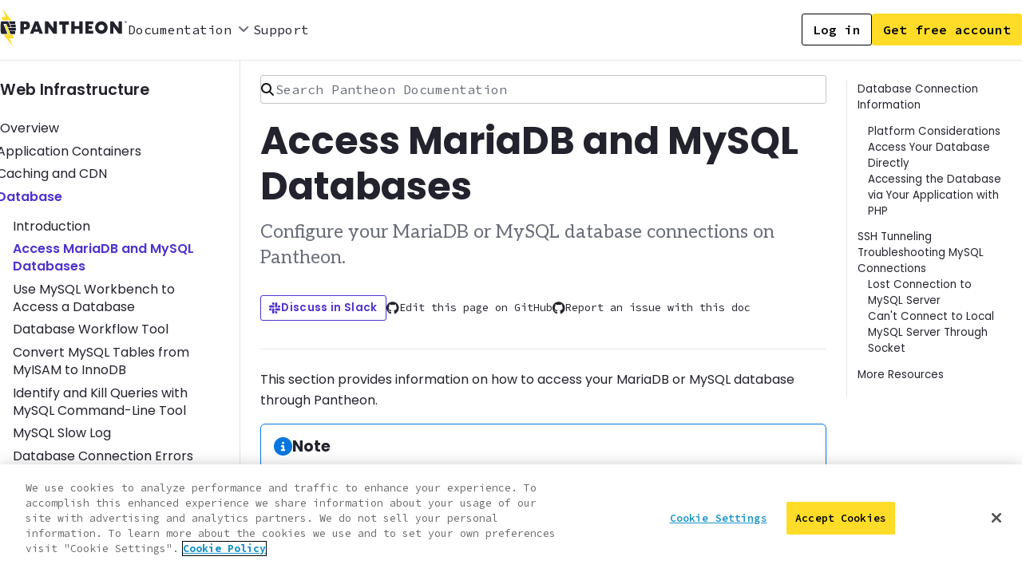

--- FILE ---
content_type: text/html; charset=utf-8
request_url: https://docs.pantheon.io/guides/mariadb-mysql/mysql-access
body_size: 56662
content:
<!DOCTYPE html><html><head><meta charSet="utf-8"/><meta name="viewport" content="width=device-width, initial-scale=1, minimum-scale=1"/><meta name="viewport" content="width=device-width, initial-scale=1"/><link rel="stylesheet" href="/_next/static/css/7e1736d99562ae00.css" data-precedence="next"/><link rel="stylesheet" href="/_next/static/css/a6c0753e94f1c13e.css" data-precedence="next"/><link rel="stylesheet" href="/_next/static/css/c92db28bc24d023b.css" data-precedence="next"/><link rel="stylesheet" href="/_next/static/css/66923a580b0d889e.css" data-precedence="next"/><link rel="stylesheet" href="/_next/static/css/94085be7c59aafab.css" data-precedence="next"/><link rel="stylesheet" href="/_next/static/css/93a64878138d803e.css" data-precedence="next"/><link rel="stylesheet" href="/_next/static/css/c74d77ff55202fbe.css" data-precedence="next"/><link rel="stylesheet" href="/_next/static/css/4a1fde35641d8905.css" data-precedence="next"/><link rel="stylesheet" href="/_next/static/css/f521aef52a44a247.css" data-precedence="next"/><link rel="stylesheet" href="/_next/static/css/dae4575cb6a2e851.css" data-precedence="next"/><link rel="stylesheet" href="/_next/static/css/b708fb08852be339.css" data-precedence="next"/><link rel="stylesheet" href="/_next/static/css/22869f3030a243b3.css" data-precedence="next"/><link rel="stylesheet" href="/_next/static/css/d79686efe1b84621.css" data-precedence="next"/><link rel="preload" as="script" fetchPriority="low" href="/_next/static/chunks/webpack-3011582cafc82708.js"/><script src="/_next/static/chunks/4bd1b696-25df54756d81e9ac.js" async=""></script><script src="/_next/static/chunks/1684-16a266811332c76f.js" async=""></script><script src="/_next/static/chunks/main-app-660cd13e2afb8a72.js" async=""></script><script src="/_next/static/chunks/1267-d79752fcca45b8fc.js" async=""></script><script src="/_next/static/chunks/3067-e3b6360a907780e3.js" async=""></script><script src="/_next/static/chunks/app/layout-f71f20c91fb484b7.js" async=""></script><script src="/_next/static/chunks/e37a0b60-95f468b914f7d4a4.js" async=""></script><script src="/_next/static/chunks/aa912981-ba5e8378b393eb66.js" async=""></script><script src="/_next/static/chunks/4893-11329f29b6d3c3da.js" async=""></script><script src="/_next/static/chunks/7542-5f0aab0c757bf8b5.js" async=""></script><script src="/_next/static/chunks/9999-c6ad42df2a4e4251.js" async=""></script><script src="/_next/static/chunks/app/page-6b54ec18263cc9c7.js" async=""></script><script src="/_next/static/chunks/app/global-error-05ba143dd105643c.js" async=""></script><script src="/_next/static/chunks/850-c65e205f2418f6fd.js" async=""></script><script src="/_next/static/chunks/3632-55fada0f9982ae0b.js" async=""></script><script src="/_next/static/chunks/2909-fcadb539fa338dc0.js" async=""></script><script src="/_next/static/chunks/app/%5B...uri%5D/page-ea4a168fa068d2fb.js" async=""></script><link rel="preload" href="https://cdn.cookielaw.org/scripttemplates/otSDKStub.js" as="script"/><link rel="preload" href="https://cdn.addsearch.com/v5/addsearch-ui.min.js?key=a7b957b7a8f57f4cc544c54f289611c6&amp;id=search" as="script"/><meta name="next-size-adjust" content=""/><title>Access MariaDB and MySQL Databases | Pantheon Docs</title><meta name="description" content="Configure your MariaDB or MySQL database connections on Pantheon."/><meta name="keywords" content="documentation"/><meta name="addsearch-custom-field" content="type=doc"/><meta name="addsearch-category" content="other"/><meta name="itemprop-name" content="Access MariaDB and MySQL Databases | Pantheon Docs"/><meta name="itemprop-image" content="https://docs.pantheon.io/images/default-thumb-doc.png"/><meta name="itemprop-description" content="Configure your MariaDB or MySQL database connections on Pantheon."/><meta property="og:title" content="Access MariaDB and MySQL Databases"/><meta property="og:description" content="Configure your MariaDB or MySQL database connections on Pantheon."/><meta property="og:url" content="https://docs.pantheon.io"/><meta property="og:site_name" content="Pantheon Docs"/><meta property="og:image" content="https://docs.pantheon.io/images/default-thumb-doc.png"/><meta property="og:image:width" content="1200"/><meta property="og:image:height" content="630"/><meta property="og:image:alt" content="Access MariaDB and MySQL Databases"/><meta property="og:type" content="article"/><meta name="twitter:card" content="summary"/><meta name="twitter:site" content="@getpantheon"/><meta name="twitter:title" content="Access MariaDB and MySQL Databases"/><meta name="twitter:description" content="Configure your MariaDB or MySQL database connections on Pantheon."/><meta name="twitter:image" content="https://docs.pantheon.io/images/default-thumb-doc.png"/><script>document.querySelectorAll('body link[rel="icon"], body link[rel="apple-touch-icon"]').forEach(el => document.head.appendChild(el))</script><script src="/_next/static/chunks/polyfills-42372ed130431b0a.js" noModule=""></script></head><body class="__className_6bee3b __className_2551b6 __className_53c107"><div hidden=""><!--$?--><template id="B:0"></template><!--/$--></div><div class="flex flex-col min-h-screen overflow-x-hidden min-w-screen max-w-screen"><header class="header_pdsTailwind__x_4pj"><a id="skip-to-main" class="pds-skiplink" href="#docs-main">Skip to main content</a><div class="pds-container pds-container--x-wide header_headerContainer__nggSr"><div><nav class="header_navContainer__rjdYV"><a href="/"><img alt="Pantheon Logo" loading="lazy" width="160" height="48" decoding="async" data-nimg="1" style="color:transparent" src="/_next/static/media/pantheon-full-logo.df6e6c2b.svg"/></a><div class="header_desktopNav__1HJDI"></div></nav></div><div class="header_rightSection__ajI9T"><nav class="header_desktopButtons__fYBWi"><a href="https://dashboard.pantheon.io"><button data-slot="button" class="button_button__iBnBy button_secondary__4QS5s button_full__toxwi">Log in</button></a><a href="https://pantheon.io/register"><button data-slot="button" class="button_button__iBnBy button_primary__8QRtp button_full__toxwi">Get free account</button></a></nav><div class="header_mobileMenu__ZneDc"><button data-slot="button" class="button_button__iBnBy button_secondary__4QS5s button_icon__n1vua" type="button" aria-haspopup="dialog" aria-expanded="false" aria-controls="radix-«R1a5tpb»" data-state="closed"><img alt="Hamburger Menu" title="Hamburger Menu" loading="lazy" width="16" height="16" decoding="async" data-nimg="1" style="color:transparent" src="/_next/static/media/hamburger-menu.8bcd65ac.svg"/></button></div></div></div></header><main class="mb-auto" tabindex="-1" id="docs-main"><div class="pds-sidebar-layout pds-grid pds-grid--narrow pds-sidebar-layout--left pds-container pds-container--x-wide"><div class="pds-sidebar-layout__side pds-grid-item pds-grid-item--sm-4 pds-grid-item--md-12 pds-grid-item--lg-3 pds-grid-item--xl-2"><div slot="sidebar" class="guide-sidebar"><nav aria-label="[object Object]" class="pds-side-nav-compact sidenav-compact" tabindex="0" role="navigation"><div class="pds-dropdown-menu"><h2 class="pds-dropdown-menu__heading pds-ts-m"><a href="/platform">Web Infrastructure</a></h2><button class="pds-dropdown-menu__trigger" type="button" aria-expanded="false" aria-haspopup="menu" id="«RldtpbH1»"><span class="pds-dropdown-menu__active-label">Access MariaDB and MySQL Databases</span><svg xmlns="http://www.w3.org/2000/svg" role="img" viewBox="0 0 440 512" height="1rem" fill="none" aria-hidden="true" preserveAspectRatio="xMidYMid meet" focusable="false" class="pds-icon pds-icon--md pds-icon--angleDown pds-dropdown-menu__trigger-icon" style="display:inline-block;flex-shrink:0;overflow:visible;vertical-align:middle"><path d="M201.4 342.6c12.5 12.5 32.8 12.5 45.3 0l160-160c12.5-12.5 12.5-32.8 0-45.3s-32.8-12.5-45.3 0L224 274.7 86.6 137.4c-12.5-12.5-32.8-12.5-45.3 0s-12.5 32.8 0 45.3l160 160z" fill="currentColor"></path></svg></button></div></nav></div></div><div class="pds-sidebar-layout__content pds-grid-item pds-grid-item--sm-4 pds-grid-item--md-12 pds-grid-item--lg-9 pds-grid-item--xl-10"><div id="docs-main" slot="content" tabindex="-1"><div class="pds-sidebar-layout pds-grid pds-grid--narrow pds-sidebar-layout--right"><div class="pds-sidebar-layout__content pds-grid-item pds-grid-item--sm-4 pds-grid-item--md-12 pds-grid-item--lg-9 pds-grid-item--xl-10"><div slot="content"><div class="pds-container pds-container--wide search-bar_searchContainer__VMTOO"><div class="search-bar_desktopSearch__wYO6g"><form class="search-bar_searchForm__Cstjf"><div class="pds-input pds-text-input search-bar_searchInput__eihbq" data-addsearch-id="search"><label for="search" class="pds-input-label visually-hidden" id="search-label">Search Pantheon Documentation</label><div class="pds-text-input__input-wrapper "><div class="pds-input-decorator pds-input-decorator--search"><svg xmlns="http://www.w3.org/2000/svg" role="img" viewBox="0 0 512 512" height="1rem" fill="none" aria-hidden="true" preserveAspectRatio="xMidYMid meet" focusable="false" class="pds-icon pds-icon--md pds-icon--magnifyingGlass pds-input-decorator__icon" style="display:inline-block;flex-shrink:0;overflow:visible;vertical-align:middle"><path d="M416 208c0 45.9-14.9 88.3-40 122.7L502.6 457.4c12.5 12.5 12.5 32.8 0 45.3s-32.8 12.5-45.3 0L330.7 376c-34.4 25.2-76.8 40-122.7 40C93.1 416 0 322.9 0 208S93.1 0 208 0S416 93.1 416 208zM208 352a144 144 0 1 0 0-288 144 144 0 1 0 0 288z" fill="currentColor"></path></svg></div><input class="pds-text-input__input " id="search" type="search" placeholder="Search Pantheon Documentation" name="search" value=""/></div></div><div id="addsearch-container"></div> </form></div></div></div><main id="docs-main" slot="content" tabindex="-1"><article class="doc guide-doc-body pds-spacing-pad-block-end-2xl"><div><header class="style_docContentHeader__uifua"><h1>Access MariaDB and MySQL Databases</h1><p class="pds-lead-text pds-lead-text--sm pds-spacing-mar-block-end-xl">Configure your MariaDB or MySQL database connections on Pantheon.</p><div class="style_docContentHeaderActions__3rZts"><div class="style_docContentHeaderDiscuss__mW7ot"><a class="pds-button pds-button--secondary pds-button--sm" href="https://slackin.pantheon.io/"><svg xmlns="http://www.w3.org/2000/svg" role="img" viewBox="0 0 480 512" height="1rem" fill="none" aria-hidden="true" preserveAspectRatio="xMidYMid meet" focusable="false" class="pds-icon pds-icon--md pds-icon--slack" style="display:inline-block;flex-shrink:0;overflow:visible;vertical-align:middle"><path d="M94.12 315.1c0 25.9-21.16 47.06-47.06 47.06S0 341 0 315.1c0-25.9 21.16-47.06 47.06-47.06h47.06v47.06zm23.72 0c0-25.9 21.16-47.06 47.06-47.06s47.06 21.16 47.06 47.06v117.84c0 25.9-21.16 47.06-47.06 47.06s-47.06-21.16-47.06-47.06V315.1zm47.06-188.98c-25.9 0-47.06-21.16-47.06-47.06S139 32 164.9 32s47.06 21.16 47.06 47.06v47.06H164.9zm0 23.72c25.9 0 47.06 21.16 47.06 47.06s-21.16 47.06-47.06 47.06H47.06C21.16 243.96 0 222.8 0 196.9s21.16-47.06 47.06-47.06H164.9zm188.98 47.06c0-25.9 21.16-47.06 47.06-47.06 25.9 0 47.06 21.16 47.06 47.06s-21.16 47.06-47.06 47.06h-47.06V196.9zm-23.72 0c0 25.9-21.16 47.06-47.06 47.06-25.9 0-47.06-21.16-47.06-47.06V79.06c0-25.9 21.16-47.06 47.06-47.06 25.9 0 47.06 21.16 47.06 47.06V196.9zM283.1 385.88c25.9 0 47.06 21.16 47.06 47.06 0 25.9-21.16 47.06-47.06 47.06-25.9 0-47.06-21.16-47.06-47.06v-47.06h47.06zm0-23.72c-25.9 0-47.06-21.16-47.06-47.06 0-25.9 21.16-47.06 47.06-47.06h117.84c25.9 0 47.06 21.16 47.06 47.06 0 25.9-21.16 47.06-47.06 47.06H283.1z" fill="currentColor"></path></svg> Discuss in Slack</a></div><div class="style_githubGroup__S25Xz"><a href="https://github.com/pantheon-systems/documentation/edit/main/src/source/content/guides/mariadb-mysql/02-mysql-access.md" target="_blank" class="style_githubLink__wiaeh"><svg xmlns="http://www.w3.org/2000/svg" role="img" viewBox="0 0 512 512" height="1rem" fill="none" aria-hidden="true" preserveAspectRatio="xMidYMid meet" focusable="false" class="pds-icon pds-icon--md pds-icon--github" style="display:inline-block;flex-shrink:0;overflow:visible;vertical-align:middle"><path d="M165.9 397.4c0 2-2.3 3.6-5.2 3.6-3.3.3-5.6-1.3-5.6-3.6 0-2 2.3-3.6 5.2-3.6 3-.3 5.6 1.3 5.6 3.6zm-31.1-4.5c-.7 2 1.3 4.3 4.3 4.9 2.6 1 5.6 0 6.2-2s-1.3-4.3-4.3-5.2c-2.6-.7-5.5.3-6.2 2.3zm44.2-1.7c-2.9.7-4.9 2.6-4.6 4.9.3 2 2.9 3.3 5.9 2.6 2.9-.7 4.9-2.6 4.6-4.6-.3-1.9-3-3.2-5.9-2.9zM244.8 8C106.1 8 0 113.3 0 252c0 110.9 69.8 205.8 169.5 239.2 12.8 2.3 17.3-5.6 17.3-12.1 0-6.2-.3-40.4-.3-61.4 0 0-70 15-84.7-29.8 0 0-11.4-29.1-27.8-36.6 0 0-22.9-15.7 1.6-15.4 0 0 24.9 2 38.6 25.8 21.9 38.6 58.6 27.5 72.9 20.9 2.3-16 8.8-27.1 16-33.7-55.9-6.2-112.3-14.3-112.3-110.5 0-27.5 7.6-41.3 23.6-58.9-2.6-6.5-11.1-33.3 2.6-67.9 20.9-6.5 69 27 69 27 20-5.6 41.5-8.5 62.8-8.5s42.8 2.9 62.8 8.5c0 0 48.1-33.6 69-27 13.7 34.7 5.2 61.4 2.6 67.9 16 17.7 25.8 31.5 25.8 58.9 0 96.5-58.9 104.2-114.8 110.5 9.2 7.9 17 22.9 17 46.4 0 33.7-.3 75.4-.3 83.6 0 6.5 4.6 14.4 17.3 12.1C428.2 457.8 496 362.9 496 252 496 113.3 383.5 8 244.8 8zM97.2 352.9c-1.3 1-1 3.3.7 5.2 1.6 1.6 3.9 2.3 5.2 1 1.3-1 1-3.3-.7-5.2-1.6-1.6-3.9-2.3-5.2-1zm-10.8-8.1c-.7 1.3.3 2.9 2.3 3.9 1.6 1 3.6.7 4.3-.7.7-1.3-.3-2.9-2.3-3.9-2-.6-3.6-.3-4.3.7zm32.4 35.6c-1.6 1.3-1 4.3 1.3 6.2 2.3 2.3 5.2 2.6 6.5 1 1.3-1.3.7-4.3-1.3-6.2-2.2-2.3-5.2-2.6-6.5-1zm-11.4-14.7c-1.6 1-1.6 3.6 0 5.9 1.6 2.3 4.3 3.3 5.6 2.3 1.6-1.3 1.6-3.9 0-6.2-1.4-2.3-4-3.3-5.6-2" fill="currentColor"></path></svg> Edit this page on GitHub</a><a href="https://github.com/pantheon-systems/documentation/issues/new?title=MariaDB and MySQL on Pantheon%20Doc%20Update%20&amp;body=Re%3A%20%5BMariaDB and MySQL on Pantheon%5D(https%3A%2F%2Fdocs.pantheon.io%2F/guides/mariadb-mysql/mysql-access)%0A%0APriority%3A%20Low%2FMedium%2FHigh%20(choose%20one%2C%20remove%20the%20other%20options)%0A%0A%23%23%20Issue%20Description%3A%0A%0A%23%23%20Suggested%20Resolution" target="_blank" class="style_githubLink__wiaeh"><svg xmlns="http://www.w3.org/2000/svg" role="img" viewBox="0 0 512 512" height="1rem" fill="none" aria-hidden="true" preserveAspectRatio="xMidYMid meet" focusable="false" class="pds-icon pds-icon--md pds-icon--github" style="display:inline-block;flex-shrink:0;overflow:visible;vertical-align:middle"><path d="M165.9 397.4c0 2-2.3 3.6-5.2 3.6-3.3.3-5.6-1.3-5.6-3.6 0-2 2.3-3.6 5.2-3.6 3-.3 5.6 1.3 5.6 3.6zm-31.1-4.5c-.7 2 1.3 4.3 4.3 4.9 2.6 1 5.6 0 6.2-2s-1.3-4.3-4.3-5.2c-2.6-.7-5.5.3-6.2 2.3zm44.2-1.7c-2.9.7-4.9 2.6-4.6 4.9.3 2 2.9 3.3 5.9 2.6 2.9-.7 4.9-2.6 4.6-4.6-.3-1.9-3-3.2-5.9-2.9zM244.8 8C106.1 8 0 113.3 0 252c0 110.9 69.8 205.8 169.5 239.2 12.8 2.3 17.3-5.6 17.3-12.1 0-6.2-.3-40.4-.3-61.4 0 0-70 15-84.7-29.8 0 0-11.4-29.1-27.8-36.6 0 0-22.9-15.7 1.6-15.4 0 0 24.9 2 38.6 25.8 21.9 38.6 58.6 27.5 72.9 20.9 2.3-16 8.8-27.1 16-33.7-55.9-6.2-112.3-14.3-112.3-110.5 0-27.5 7.6-41.3 23.6-58.9-2.6-6.5-11.1-33.3 2.6-67.9 20.9-6.5 69 27 69 27 20-5.6 41.5-8.5 62.8-8.5s42.8 2.9 62.8 8.5c0 0 48.1-33.6 69-27 13.7 34.7 5.2 61.4 2.6 67.9 16 17.7 25.8 31.5 25.8 58.9 0 96.5-58.9 104.2-114.8 110.5 9.2 7.9 17 22.9 17 46.4 0 33.7-.3 75.4-.3 83.6 0 6.5 4.6 14.4 17.3 12.1C428.2 457.8 496 362.9 496 252 496 113.3 383.5 8 244.8 8zM97.2 352.9c-1.3 1-1 3.3.7 5.2 1.6 1.6 3.9 2.3 5.2 1 1.3-1 1-3.3-.7-5.2-1.6-1.6-3.9-2.3-5.2-1zm-10.8-8.1c-.7 1.3.3 2.9 2.3 3.9 1.6 1 3.6.7 4.3-.7.7-1.3-.3-2.9-2.3-3.9-2-.6-3.6-.3-4.3.7zm32.4 35.6c-1.6 1.3-1 4.3 1.3 6.2 2.3 2.3 5.2 2.6 6.5 1 1.3-1.3.7-4.3-1.3-6.2-2.2-2.3-5.2-2.6-6.5-1zm-11.4-14.7c-1.6 1-1.6 3.6 0 5.9 1.6 2.3 4.3 3.3 5.6 2.3 1.6-1.3 1.6-3.9 0-6.2-1.4-2.3-4-3.3-5.6-2" fill="currentColor"></path></svg> Report an issue with this doc</a></div></div><br/></header><p>This section provides information on how to access your MariaDB or MySQL database through Pantheon.</p>
<div class="pds-callout pds-callout--info docs-alert"><div class="pds-callout__inner"><div class="pds-callout__icon pds-callout__icon--info"><svg xmlns="http://www.w3.org/2000/svg" role="img" viewBox="0 0 512 512" height="1.44rem" fill="none" aria-hidden="true" preserveAspectRatio="xMidYMid meet" focusable="false" class="pds-icon pds-icon--xl pds-icon--circleInfo" style="display:inline-block;flex-shrink:0;overflow:visible;vertical-align:middle"><path d="M256 512A256 256 0 1 0 256 0a256 256 0 1 0 0 512zM216 336h24V272H216c-13.3 0-24-10.7-24-24s10.7-24 24-24h48c13.3 0 24 10.7 24 24v88h8c13.3 0 24 10.7 24 24s-10.7 24-24 24H216c-13.3 0-24-10.7-24-24s10.7-24 24-24zm40-208a32 32 0 1 1 0 64 32 32 0 1 1 0-64z" fill="currentColor"></path></svg></div><div class="pds-callout__text"><span class="visually-hidden">Information: </span><div class="pds-callout__title">Note</div><div class="pds-callout__main-content">
<p>Due to the nature of our platform, the connection information will change from time to time due to server upgrades, endpoint migrations, etc. You will need to check the Dashboard periodically or when you can’t connect.</p>
</div></div></div></div>
<h2 id="database-connection-information">Database Connection Information<a class="docs-header-anchor" aria-hidden="true" href="#database-connection-information"><svg xmlns="http://www.w3.org/2000/svg" height="0.75em" viewBox="0 0 576 512" style="margin-left:0.4em;vertical-align:middle;display:inline"><path d="M0 256C0 167.6 71.6 96 160 96h64c17.7 0 32 14.3 32 32s-14.3 32-32 32H160c-53 0-96 43-96 96s43 96 96 96h64c17.7 0 32 14.3 32 32s-14.3 32-32 32H160C71.6 416 0 344.4 0 256zm576 0c0 88.4-71.6 160-160 160H352c-17.7 0-32-14.3-32-32s14.3-32 32-32h64c53 0 96-43 96-96s-43-96-96-96H352c-17.7 0-32-14.3-32-32s14.3-32 32-32h64c88.4 0 160 71.6 160 160zM192 224H384c17.7 0 32 14.3 32 32s-14.3 32-32 32H192c-17.7 0-32-14.3-32-32s14.3-32 32-32z"></path></svg></a></h2>
<span class="pds-partial-component"><h3 id="platform-considerations">Platform Considerations<a class="docs-header-anchor" aria-hidden="true" href="#platform-considerations"><svg xmlns="http://www.w3.org/2000/svg" height="0.75em" viewBox="0 0 576 512" style="margin-left:0.4em;vertical-align:middle;display:inline"><path d="M0 256C0 167.6 71.6 96 160 96h64c17.7 0 32 14.3 32 32s-14.3 32-32 32H160c-53 0-96 43-96 96s43 96 96 96h64c17.7 0 32 14.3 32 32s-14.3 32-32 32H160C71.6 416 0 344.4 0 256zm576 0c0 88.4-71.6 160-160 160H352c-17.7 0-32-14.3-32-32s14.3-32 32-32h64c53 0 96-43 96-96s-43-96-96-96H352c-17.7 0-32-14.3-32-32s14.3-32 32-32h64c88.4 0 160 71.6 160 160zM192 224H384c17.7 0 32 14.3 32 32s-14.3 32-32 32H192c-17.7 0-32-14.3-32-32s14.3-32 32-32z"></path></svg></a></h3>
<p>Connections will change from time to time due to the containerized nature of the platform. For security reasons, using the <code>$_ENV</code> superglobal inside PHP applications is not supported. As an alternative, consider using a Bash script and Terminus connection. You can view an example in the <a href="/guides/secure-development/ssh-tunnels#create-secure-connection-to-mysql-using-tls">Create Secure Connection to MySQL using TLS</a> documentation.</p></span>
<h3 id="access-your-database-directly">Access Your Database Directly<a class="docs-header-anchor" aria-hidden="true" href="#access-your-database-directly"><svg xmlns="http://www.w3.org/2000/svg" height="0.75em" viewBox="0 0 576 512" style="margin-left:0.4em;vertical-align:middle;display:inline"><path d="M0 256C0 167.6 71.6 96 160 96h64c17.7 0 32 14.3 32 32s-14.3 32-32 32H160c-53 0-96 43-96 96s43 96 96 96h64c17.7 0 32 14.3 32 32s-14.3 32-32 32H160C71.6 416 0 344.4 0 256zm576 0c0 88.4-71.6 160-160 160H352c-17.7 0-32-14.3-32-32s14.3-32 32-32h64c53 0 96-43 96-96s-43-96-96-96H352c-17.7 0-32-14.3-32-32s14.3-32 32-32h64c88.4 0 160 71.6 160 160zM192 224H384c17.7 0 32 14.3 32 32s-14.3 32-32 32H192c-17.7 0-32-14.3-32-32s14.3-32 32-32z"></path></svg></a></h3>
<p>You cannot access the database directly if you have purchased <a href="/guides/secure-development/secure-runtime-access">Secure Runtime Access</a>.</p>
<p>The database credentials for each site environment are located in your Site Dashboard.</p>
<p>Navigate to the environment you want to connect with, and select <strong>Connection Info</strong> to view your Database credentials.</p>
<p><span class="next-resp-image-container"><img src="/_next/static/media/mysql-info.14082c15.png" alt="MySQL Credentials" style="max-width:100%;height:auto"/></span></p>
<p>The following required fields are provided:</p>
<ul>
<li><strong>Server</strong>: The hostname of the server.</li>
<li><strong>Port</strong>: The TCP/IP port number to use for the connection. The platform randomly selects the port number. Port numbers will differ in every environment for each site, and might not match what PHP reports.</li>
<li><strong>Username</strong>: The user name to use when connecting to server.</li>
<li><strong>Password</strong>: The password to use when connecting to the server.</li>
<li><strong>Database</strong>: The database name to use. This value will always be <code>pantheon</code> and cannot be altered.</li>
</ul>
<p>Each database server is in the cloud, which allows credentials to occasionally be updated, without any notice. Normally, this is transparent to a site, as the credentials are automatically included by the server. However, if you&#x27;ve saved the credentials in a local client and a month later you can&#x27;t connect, check your Dashboard for the current credentials.</p>
<p>There&#x27;s a wide array of MySQL clients that you can use, including:</p>
<ul>
<li><a href="https://dev.mysql.com/downloads/workbench/">MySQL Workbench</a></li>
<li><a href="https://tableplus.com/">TablePlus</a></li>
<li><a href="https://sequel-ace.com/">Sequel Ace (formerly Sequel Pro)</a></li>
<li><a href="https://www.navicat.com/download">Navicat</a></li>
</ul>
<p>Refer to the documentation or issue queue of your software to learn more about how to configure a connection.</p>
<p>See our <a href="/guides/platform-considerations/platform-site-info#database-administration">platform considerations for phpMyAdmin usage</a>.</p>
<h4 id="open-sequel-ace-database-connection">Open Sequel Ace Database Connection<a class="docs-header-anchor" aria-hidden="true" href="#open-sequel-ace-database-connection"><svg xmlns="http://www.w3.org/2000/svg" height="0.75em" viewBox="0 0 576 512" style="margin-left:0.4em;vertical-align:middle;display:inline"><path d="M0 256C0 167.6 71.6 96 160 96h64c17.7 0 32 14.3 32 32s-14.3 32-32 32H160c-53 0-96 43-96 96s43 96 96 96h64c17.7 0 32 14.3 32 32s-14.3 32-32 32H160C71.6 416 0 344.4 0 256zm576 0c0 88.4-71.6 160-160 160H352c-17.7 0-32-14.3-32-32s14.3-32 32-32h64c53 0 96-43 96-96s-43-96-96-96H352c-17.7 0-32-14.3-32-32s14.3-32 32-32h64c88.4 0 160 71.6 160 160zM192 224H384c17.7 0 32 14.3 32 32s-14.3 32-32 32H192c-17.7 0-32-14.3-32-32s14.3-32 32-32z"></path></svg></a></h4>
<p>Drupal users can create <a href="https://gist.github.com/aaronbauman/f50cc691eb3ed60a358c#file-spf-template-spf"><code>spf-template.spf</code></a> and use the following script to establish a database connection in Sequel Ace via <a href="/terminus">Terminus</a> and <a href="/guides/drush">Drush</a>:</p>
<!-- -->
<p>Props to Aaron Bauman for writing <a href="https://gist.github.com/aaronbauman/f50cc691eb3ed60a358c">this script</a>!</p>
<h3 id="accessing-the-database-via-your-application-with-php">Accessing the Database via Your Application with PHP<a class="docs-header-anchor" aria-hidden="true" href="#accessing-the-database-via-your-application-with-php"><svg xmlns="http://www.w3.org/2000/svg" height="0.75em" viewBox="0 0 576 512" style="margin-left:0.4em;vertical-align:middle;display:inline"><path d="M0 256C0 167.6 71.6 96 160 96h64c17.7 0 32 14.3 32 32s-14.3 32-32 32H160c-53 0-96 43-96 96s43 96 96 96h64c17.7 0 32 14.3 32 32s-14.3 32-32 32H160C71.6 416 0 344.4 0 256zm576 0c0 88.4-71.6 160-160 160H352c-17.7 0-32-14.3-32-32s14.3-32 32-32h64c53 0 96-43 96-96s-43-96-96-96H352c-17.7 0-32-14.3-32-32s14.3-32 32-32h64c88.4 0 160 71.6 160 160zM192 224H384c17.7 0 32 14.3 32 32s-14.3 32-32 32H192c-17.7 0-32-14.3-32-32s14.3-32 32-32z"></path></svg></a></h3>
<p>You can connect to the application with Pantheon&#x27;s internal network. Use the following variables in your application to access the database:</p>
<ul>
<li><strong>DB_HOST</strong>: Name of the server.</li>
<li><strong>DB_PORT</strong>: Database port used.</li>
<li><strong>DB_USER</strong>: User name to use when connecting to server.</li>
<li><strong>DB_PASSWORD</strong>: The password to use when connecting to the server.</li>
<li><strong>DB_NAME</strong>: The database name to use. This value will always be <code>pantheon</code> and cannot be altered.</li>
<li><strong>REPLICA_DB_HOST</strong>: Database IP address. This will be changing to have the same value as DB_HOST, and route to a proxy server. We will no longer support connections via IP Address.</li>
<li><strong>REPLICA_DB_PORT</strong>: Replica database port.</li>
<li><strong>REPLICA_DB_USER</strong>: MySQL replica user name to use when connecting to server.</li>
<li><strong>REPLICA_DB_PASSWORD</strong>: The password to use when connecting to the server.</li>
<li><strong>REPLICA_DB_NAME</strong>: The replica database name to use. This value will always be <code>pantheon</code> and cannot be altered.</li>
</ul>
<p>For example:</p>
<!-- -->
<h2 id="ssh-tunneling">SSH Tunneling<a class="docs-header-anchor" aria-hidden="true" href="#ssh-tunneling"><svg xmlns="http://www.w3.org/2000/svg" height="0.75em" viewBox="0 0 576 512" style="margin-left:0.4em;vertical-align:middle;display:inline"><path d="M0 256C0 167.6 71.6 96 160 96h64c17.7 0 32 14.3 32 32s-14.3 32-32 32H160c-53 0-96 43-96 96s43 96 96 96h64c17.7 0 32 14.3 32 32s-14.3 32-32 32H160C71.6 416 0 344.4 0 256zm576 0c0 88.4-71.6 160-160 160H352c-17.7 0-32-14.3-32-32s14.3-32 32-32h64c53 0 96-43 96-96s-43-96-96-96H352c-17.7 0-32-14.3-32-32s14.3-32 32-32h64c88.4 0 160 71.6 160 160zM192 224H384c17.7 0 32 14.3 32 32s-14.3 32-32 32H192c-17.7 0-32-14.3-32-32s14.3-32 32-32z"></path></svg></a></h2>
<p>MySQL connections made to Pantheon are encrypted by default:</p>
<!-- -->
<p>Developers can use SSH tunnels to add additional layers of encryption to remote MySQL connections, or tunnel the connection across non-standard ports. For more information on how to set up tunnels for databases, refer to <a href="/guides/secure-development/ssh-tunnels">Secure Connections to Pantheon Services via TLS or SSH Tunnels</a>.</p>
<h2 id="troubleshooting-mysql-connections">Troubleshooting MySQL Connections<a class="docs-header-anchor" aria-hidden="true" href="#troubleshooting-mysql-connections"><svg xmlns="http://www.w3.org/2000/svg" height="0.75em" viewBox="0 0 576 512" style="margin-left:0.4em;vertical-align:middle;display:inline"><path d="M0 256C0 167.6 71.6 96 160 96h64c17.7 0 32 14.3 32 32s-14.3 32-32 32H160c-53 0-96 43-96 96s43 96 96 96h64c17.7 0 32 14.3 32 32s-14.3 32-32 32H160C71.6 416 0 344.4 0 256zm576 0c0 88.4-71.6 160-160 160H352c-17.7 0-32-14.3-32-32s14.3-32 32-32h64c53 0 96-43 96-96s-43-96-96-96H352c-17.7 0-32-14.3-32-32s14.3-32 32-32h64c88.4 0 160 71.6 160 160zM192 224H384c17.7 0 32 14.3 32 32s-14.3 32-32 32H192c-17.7 0-32-14.3-32-32s14.3-32 32-32z"></path></svg></a></h2>
<h3 id="lost-connection-to-mysql-server">Lost Connection to MySQL Server<a class="docs-header-anchor" aria-hidden="true" href="#lost-connection-to-mysql-server"><svg xmlns="http://www.w3.org/2000/svg" height="0.75em" viewBox="0 0 576 512" style="margin-left:0.4em;vertical-align:middle;display:inline"><path d="M0 256C0 167.6 71.6 96 160 96h64c17.7 0 32 14.3 32 32s-14.3 32-32 32H160c-53 0-96 43-96 96s43 96 96 96h64c17.7 0 32 14.3 32 32s-14.3 32-32 32H160C71.6 416 0 344.4 0 256zm576 0c0 88.4-71.6 160-160 160H352c-17.7 0-32-14.3-32-32s14.3-32 32-32h64c53 0 96-43 96-96s-43-96-96-96H352c-17.7 0-32-14.3-32-32s14.3-32 32-32h64c88.4 0 160 71.6 160 160zM192 224H384c17.7 0 32 14.3 32 32s-14.3 32-32 32H192c-17.7 0-32-14.3-32-32s14.3-32 32-32z"></path></svg></a></h3>
<!-- -->
<p>Or</p>
<!-- -->
<p>This error occurs when a request is sent to a database server that is in sleep mode. Pantheon containers spin down after about one hour of idle time. Live environments on a paid plan spin down after 12 hours of idle time. Environments usually spin up within 30 seconds of receiving a request. To resolve this error, wake environments by loading the home page or with the following Terminus command:</p>
<!-- -->
<h3 id="cant-connect-to-local-mysql-server-through-socket">Can&#x27;t Connect to Local MySQL Server Through Socket<a class="docs-header-anchor" aria-hidden="true" href="#cant-connect-to-local-mysql-server-through-socket"><svg xmlns="http://www.w3.org/2000/svg" height="0.75em" viewBox="0 0 576 512" style="margin-left:0.4em;vertical-align:middle;display:inline"><path d="M0 256C0 167.6 71.6 96 160 96h64c17.7 0 32 14.3 32 32s-14.3 32-32 32H160c-53 0-96 43-96 96s43 96 96 96h64c17.7 0 32 14.3 32 32s-14.3 32-32 32H160C71.6 416 0 344.4 0 256zm576 0c0 88.4-71.6 160-160 160H352c-17.7 0-32-14.3-32-32s14.3-32 32-32h64c53 0 96-43 96-96s-43-96-96-96H352c-17.7 0-32-14.3-32-32s14.3-32 32-32h64c88.4 0 160 71.6 160 160zM192 224H384c17.7 0 32 14.3 32 32s-14.3 32-32 32H192c-17.7 0-32-14.3-32-32s14.3-32 32-32z"></path></svg></a></h3>
<p>Refer to <a href="/guides/mariadb-mysql/database-connection-errors">Database Connection Errors</a> to troubleshoot connection errors such as the following:</p>
<!-- -->
<h2 id="more-resources">More Resources<a class="docs-header-anchor" aria-hidden="true" href="#more-resources"><svg xmlns="http://www.w3.org/2000/svg" height="0.75em" viewBox="0 0 576 512" style="margin-left:0.4em;vertical-align:middle;display:inline"><path d="M0 256C0 167.6 71.6 96 160 96h64c17.7 0 32 14.3 32 32s-14.3 32-32 32H160c-53 0-96 43-96 96s43 96 96 96h64c17.7 0 32 14.3 32 32s-14.3 32-32 32H160C71.6 416 0 344.4 0 256zm576 0c0 88.4-71.6 160-160 160H352c-17.7 0-32-14.3-32-32s14.3-32 32-32h64c53 0 96-43 96-96s-43-96-96-96H352c-17.7 0-32-14.3-32-32s14.3-32 32-32h64c88.4 0 160 71.6 160 160zM192 224H384c17.7 0 32 14.3 32 32s-14.3 32-32 32H192c-17.7 0-32-14.3-32-32s14.3-32 32-32z"></path></svg></a></h2>
<ul>
<li>
<p><a href="/guides/mariadb-mysql/mariadb-mysql-faq">MariaDB and MySQL FAQ</a></p>
</li>
<li>
<p><a href="/guides/mariadb-mysql/mysql-slow-log">MySQL Slow Log</a></p>
</li>
<li>
<p><a href="/guides/secure-development/ssh-tunnels">Secure Connections to Pantheon Services via TLS or SSH Tunnels</a></p>
</li>
</ul><div><ul class="style_pagination__DYoS4 pager-guides pds-spacing-mar-block-end-2xl pds-spacing-mar-block-start-3xl"><li class="style_paginationPrev__mcCYy"><a rel="prev" class="pds-button" href="/guides/mariadb-mysql"><svg xmlns="http://www.w3.org/2000/svg" role="img" viewBox="0 0 320 512" height="1rem" fill="none" aria-hidden="true" preserveAspectRatio="xMidYMid meet" focusable="false" class="pds-icon pds-icon--md pds-icon--angleLeft" style="display:inline-block;flex-shrink:0;overflow:visible;vertical-align:middle"><path d="M41.4 233.4c-12.5 12.5-12.5 32.8 0 45.3l160 160c12.5 12.5 32.8 12.5 45.3 0s12.5-32.8 0-45.3L109.3 256 246.6 118.6c12.5-12.5 12.5-32.8 0-45.3s-32.8-12.5-45.3 0l-160 160z" fill="currentColor"></path></svg>Previous</a></li><li class="style_paginationNext__CkJk8"><a rel="next" class="pds-button" href="/guides/mariadb-mysql/mysql-workbench">Continue<svg xmlns="http://www.w3.org/2000/svg" role="img" viewBox="0 0 320 512" height="1rem" fill="none" aria-hidden="true" preserveAspectRatio="xMidYMid meet" focusable="false" class="pds-icon pds-icon--md pds-icon--angleRight" style="display:inline-block;flex-shrink:0;overflow:visible;vertical-align:middle"><path d="M278.6 233.4c12.5 12.5 12.5 32.8 0 45.3l-160 160c-12.5 12.5-32.8 12.5-45.3 0s-12.5-32.8 0-45.3L210.7 256 73.4 118.6c-12.5-12.5-12.5-32.8 0-45.3s32.8-12.5 45.3 0l160 160z" fill="currentColor"></path></svg></a></li></ul></div></div></article></main></div><div class="pds-sidebar-layout__side pds-grid-item pds-grid-item--sm-4 pds-grid-item--md-12 pds-grid-item--lg-3 pds-grid-item--xl-2"><div slot="sidebar" class="sticky-wrapper"><div class="sticky-wrapper"><nav aria-labelledby="toc-nav" class="toc-container sticky-toc"><div id="toc" class="tocbot"><h2 id="toc-nav" class="visually-hidden">Contents</h2><div class="toc-placeholder"></div></div></nav></div></div></div></div></div></div></div></main><footer class="pds-site-footer pds-site-footer style_withBorder__LJzyS"><div class="pds-container"><div class="pds-site-footer__content"><div class="pds-footer__links-area pds-grid pds-grid--wide"><div class="pds-footer__links-area-column pds-grid-item pds-grid-item--sm-4 pds-grid-item--md-12 pds-grid-item--lg-8"><div class="pds-three-item-layout pds-grid pds-three-item-layout--start"><div class="pds-grid-item pds-grid-item--sm-12 pds-grid-item--md-4 pds-grid-item--lg-4"><div class="pds-footer-links" slot="first-item"><h2 class="pds-footer-heading pds-ts-m pds-footer-links__heading">Topics</h2><ul class="pds-footer-links__list" role="list"><li class="pds-footer-links__item"><a href="/get-started">Get Started</a></li><li class="pds-footer-links__item"><a href="/develop">Develop</a></li><li class="pds-footer-links__item"><a href="/go-live">Go Live</a></li><li class="pds-footer-links__item"><a href="/platform">Explore Platform Architecture</a></li><li class="pds-footer-links__item"><a href="/automate">Automate &amp; Integrate</a></li><li class="pds-footer-links__item"><a href="/performance">Optimize Performance</a></li><li class="pds-footer-links__item"><a href="/manage">Manage Teams &amp; Organizations</a></li><li class="pds-footer-links__item"><a href="/troubleshoot">Troubleshoot</a></li></ul></div></div><div class="pds-grid-item pds-grid-item--sm-12 pds-grid-item--md-4 pds-grid-item--lg-4"><div class="pds-footer-links pds-spacing-mar-block-start-xl@sm" slot="second-item"><h2 class="pds-footer-heading pds-ts-m pds-footer-links__heading">Help</h2><ul class="pds-footer-links__list" role="list"><li class="pds-footer-links__item"><a href="https://pantheon.io/contact-us" class="cta docs-cta">Contact</a></li><li class="pds-footer-links__item"><a href="https://directory.pantheon.io/agencies?docs" class="cta docs-cta">Hire an Agency</a></li><li class="pds-footer-links__item"><a href="https://status.pantheon.io/">Status</a></li><li class="pds-footer-links__item"><a href="/guides/support">Support</a></li></ul></div></div><div class="pds-grid-item pds-grid-item--sm-12 pds-grid-item--md-4 pds-grid-item--lg-4"><div class="pds-footer-links pds-spacing-mar-block-start-xl@sm" slot="third-item"><h2 class="pds-footer-heading pds-ts-m pds-footer-links__heading">Community</h2><ul class="pds-footer-links__list" role="list"><li class="pds-footer-links__item"><a href="/code-of-conduct">Code of Conduct</a></li><li class="pds-footer-links__item"><a href="/contributors">Contributors</a></li><li class="pds-footer-links__item"><a href="/pantheon-community">Community &amp; Power Users Group</a></li><li class="pds-footer-links__item"><a href="/contribute">Learn to Contribute</a></li></ul></div></div></div></div><div class="pds-footer__links-area-column pds-grid-item pds-grid-item--sm-4 pds-grid-item--md-12 pds-grid-item--lg-4"><h2 class="pds-footer-heading pds-ts-m pds-spacing-pad-block-start-xl pds-spacing-pad-block-start-none@lg">Connect</h2><p class="style_footerFormIntro__pgrO2 pds-ts-s">Awesome development news, tutorials, and tips. Plus get three free downloads, just for signing up. If you don&#x27;t love it, unsubscribe with just a click.</p><div class="pds-spacing-mar-block-xl"></div><ul class="pds-social-links pds-spacing-mar-block-start-xl"><li class="pds-social-links__item"><a href="https://www.facebook.com/getpantheon" rel="noreferrer" target="_blank" aria-label="Pantheon on Facebook"><svg xmlns="http://www.w3.org/2000/svg" role="img" viewBox="0 0 512 512" height="1.44rem" fill="none" aria-hidden="true" preserveAspectRatio="xMidYMid meet" focusable="false" class="pds-icon pds-icon--xl pds-icon--facebook" style="display:inline-block;flex-shrink:0;overflow:visible;vertical-align:middle"><path d="M504 256C504 119 393 8 256 8S8 119 8 256c0 123.78 90.69 226.38 209.25 245V327.69h-63V256h63v-54.64c0-62.15 37-96.48 93.67-96.48 27.14 0 55.52 4.84 55.52 4.84v61h-31.28c-30.8 0-40.41 19.12-40.41 38.73V256h68.78l-11 71.69h-57.78V501C413.31 482.38 504 379.78 504 256z" fill="currentColor"></path></svg></a></li><li class="pds-social-links__item"><a href="https://x.com/getpantheon" rel="noreferrer" target="_blank" aria-label="Pantheon on X"><svg xmlns="http://www.w3.org/2000/svg" role="img" viewBox="0 0 500 512" height="1.44rem" fill="none" aria-hidden="true" preserveAspectRatio="xMidYMid meet" focusable="false" class="pds-icon pds-icon--xl pds-icon--xTwitter" style="display:inline-block;flex-shrink:0;overflow:visible;vertical-align:middle"><path d="M389.2 48h70.6L305.6 224.2 487 464H345L233.7 318.6 106.5 464H35.8L200.7 275.5 26.8 48H172.4L272.9 180.9 389.2 48zM364.4 421.8h39.1L151.1 88h-42L364.4 421.8z" fill="currentColor"></path></svg></a></li><li class="pds-social-links__item"><a href="https://bsky.app/profile/pantheon.io" rel="noreferrer" target="_blank" aria-label="Pantheon on BlueSky"><svg xmlns="http://www.w3.org/2000/svg" role="img" viewBox="0 0 512 512" height="1.44rem" fill="none" aria-hidden="true" preserveAspectRatio="xMidYMid meet" focusable="false" class="pds-icon pds-icon--xl pds-icon--bluesky" style="display:inline-block;flex-shrink:0;overflow:visible;vertical-align:middle"><path d="M111.8 62.2C170.2 105.9 233 194.7 256 242.4c23-47.6 85.8-136.4 144.2-180.2c42.1-31.6 110.3-56 110.3 21.8c0 15.5-8.9 130.5-14.1 149.2C478.2 298 412 314.6 353.1 304.5c102.9 17.5 129.1 75.5 72.5 133.5c-107.4 110.2-154.3-27.6-166.3-62.9l0 0c-1.7-4.9-2.6-7.8-3.3-7.8s-1.6 3-3.3 7.8l0 0c-12 35.3-59 173.1-166.3 62.9c-56.5-58-30.4-116 72.5-133.5C100 314.6 33.8 298 15.7 233.1C10.4 214.4 1.5 99.4 1.5 83.9c0-77.8 68.2-53.4 110.3-21.8z" fill="currentColor"></path></svg></a></li><li class="pds-social-links__item"><a href="https://www.linkedin.com/company/getpantheon" rel="noreferrer" target="_blank" aria-label="Pantheon on LinkedIn"><svg xmlns="http://www.w3.org/2000/svg" role="img" viewBox="0 0 480 512" height="1.44rem" fill="none" aria-hidden="true" preserveAspectRatio="xMidYMid meet" focusable="false" class="pds-icon pds-icon--xl pds-icon--linkedin" style="display:inline-block;flex-shrink:0;overflow:visible;vertical-align:middle"><path d="M416 32H31.9C14.3 32 0 46.5 0 64.3v383.4C0 465.5 14.3 480 31.9 480H416c17.6 0 32-14.5 32-32.3V64.3c0-17.8-14.4-32.3-32-32.3zM135.4 416H69V202.2h66.5V416zm-33.2-243c-21.3 0-38.5-17.3-38.5-38.5S80.9 96 102.2 96c21.2 0 38.5 17.3 38.5 38.5 0 21.3-17.2 38.5-38.5 38.5zm282.1 243h-66.4V312c0-24.8-.5-56.7-34.5-56.7-34.6 0-39.9 27-39.9 54.9V416h-66.4V202.2h63.7v29.2h.9c8.9-16.8 30.6-34.5 62.9-34.5 67.2 0 79.7 44.3 79.7 101.9V416z" fill="currentColor"></path></svg></a></li><li class="pds-social-links__item"><a href="https://www.youtube.com/user/GetPantheon" rel="noreferrer" target="_blank" aria-label="Pantheon on YouTube"><svg xmlns="http://www.w3.org/2000/svg" role="img" viewBox="0 0 576 512" height="1.44rem" fill="none" aria-hidden="true" preserveAspectRatio="xMidYMid meet" focusable="false" class="pds-icon pds-icon--xl pds-icon--youtube" style="display:inline-block;flex-shrink:0;overflow:visible;vertical-align:middle"><path d="M549.655 124.083c-6.281-23.65-24.787-42.276-48.284-48.597C458.781 64 288 64 288 64S117.22 64 74.629 75.486c-23.497 6.322-42.003 24.947-48.284 48.597-11.412 42.867-11.412 132.305-11.412 132.305s0 89.438 11.412 132.305c6.281 23.65 24.787 41.5 48.284 47.821C117.22 448 288 448 288 448s170.78 0 213.371-11.486c23.497-6.321 42.003-24.171 48.284-47.821 11.412-42.867 11.412-132.305 11.412-132.305s0-89.438-11.412-132.305zm-317.51 213.508V175.185l142.739 81.205-142.739 81.201z" fill="currentColor"></path></svg></a></li><li class="pds-social-links__item"><a href="https://www.instagram.com/getpantheon" rel="noreferrer" target="_blank" aria-label="Pantheon on Instagram"><svg xmlns="http://www.w3.org/2000/svg" role="img" viewBox="0 0 480 512" height="1.44rem" fill="none" aria-hidden="true" preserveAspectRatio="xMidYMid meet" focusable="false" class="pds-icon pds-icon--xl pds-icon--instagram" style="display:inline-block;flex-shrink:0;overflow:visible;vertical-align:middle"><path d="M224.1 141c-63.6 0-114.9 51.3-114.9 114.9s51.3 114.9 114.9 114.9S339 319.5 339 255.9 287.7 141 224.1 141zm0 189.6c-41.1 0-74.7-33.5-74.7-74.7s33.5-74.7 74.7-74.7 74.7 33.5 74.7 74.7-33.6 74.7-74.7 74.7zm146.4-194.3c0 14.9-12 26.8-26.8 26.8-14.9 0-26.8-12-26.8-26.8s12-26.8 26.8-26.8 26.8 12 26.8 26.8zm76.1 27.2c-1.7-35.9-9.9-67.7-36.2-93.9-26.2-26.2-58-34.4-93.9-36.2-37-2.1-147.9-2.1-184.9 0-35.8 1.7-67.6 9.9-93.9 36.1s-34.4 58-36.2 93.9c-2.1 37-2.1 147.9 0 184.9 1.7 35.9 9.9 67.7 36.2 93.9s58 34.4 93.9 36.2c37 2.1 147.9 2.1 184.9 0 35.9-1.7 67.7-9.9 93.9-36.2 26.2-26.2 34.4-58 36.2-93.9 2.1-37 2.1-147.8 0-184.8zM398.8 388c-7.8 19.6-22.9 34.7-42.6 42.6-29.5 11.7-99.5 9-132.1 9s-102.7 2.6-132.1-9c-19.6-7.8-34.7-22.9-42.6-42.6-11.7-29.5-9-99.5-9-132.1s-2.6-102.7 9-132.1c7.8-19.6 22.9-34.7 42.6-42.6 29.5-11.7 99.5-9 132.1-9s102.7-2.6 132.1 9c19.6 7.8 34.7 22.9 42.6 42.6 11.7 29.5 9 99.5 9 132.1s2.7 102.7-9 132.1z" fill="currentColor"></path></svg></a></li></ul></div></div><div class="style_ccLicense__mQyNj pds-spacing-mar-block-start-5xl"><div class="style_ccLicenseLogoImage__Q_CA_"><img class="style_ccLicenseLogoImage__Q_CA_" src="/_next/static/media/CC-BY-SA_icon.b52041bf.png" alt="Creative Commons Attribution-ShareAlike Logo"/></div><p class="style_ccLicenseLogoText__u3Khq pds-ts-s">Our Documentation is licensed under a Creative Commons Attribution-ShareAlike 4.0 International License. Code snippets are additionally licensed under The MIT License.</p></div></div><div class="pds-site-footer__legal"><span class="pds-site-footer__copyright">© <!-- -->2026<!-- --> Pantheon Systems, Inc.</span><a href="https://pantheon.io/privacy">Privacy Policy</a><a href="http://pantheon.io/data-subject-request">Data Subject Request</a><a href="https://pantheon.io/pantheon-cookies?_gl=1*12uc311*_gcl_au*NjU2MzA3MDUzLjE2ODk3ODU1NTI.">Cookie Policy</a><a href="https://pantheon.io/terms-of-service">Terms of Use</a><a href="https://pantheon.io/acceptable-use-policy">Acceptable Use Policy</a><a href="https://pantheon.io/accessibility-statement">Accessibility Statement</a></div></div></footer></div><!--$?--><template id="B:1"></template><!--/$--><!--$--><!--/$--><script src="/_next/static/chunks/webpack-3011582cafc82708.js" async=""></script><div hidden id="S:1"></div><script>$RC=function(b,c,e){c=document.getElementById(c);c.parentNode.removeChild(c);var a=document.getElementById(b);if(a){b=a.previousSibling;if(e)b.data="$!",a.setAttribute("data-dgst",e);else{e=b.parentNode;a=b.nextSibling;var f=0;do{if(a&&8===a.nodeType){var d=a.data;if("/$"===d)if(0===f)break;else f--;else"$"!==d&&"$?"!==d&&"$!"!==d||f++}d=a.nextSibling;e.removeChild(a);a=d}while(a);for(;c.firstChild;)e.insertBefore(c.firstChild,a);b.data="$"}b._reactRetry&&b._reactRetry()}};$RC("B:1","S:1")</script><div hidden id="S:0"></div><script>$RC("B:0","S:0")</script><script>(self.__next_f=self.__next_f||[]).push([0])</script><script>self.__next_f.push([1,"1:\"$Sreact.fragment\"\n2:I[69243,[\"1267\",\"static/chunks/1267-d79752fcca45b8fc.js\",\"3067\",\"static/chunks/3067-e3b6360a907780e3.js\",\"7177\",\"static/chunks/app/layout-f71f20c91fb484b7.js\"],\"\"]\n3:I[34690,[\"1267\",\"static/chunks/1267-d79752fcca45b8fc.js\",\"3067\",\"static/chunks/3067-e3b6360a907780e3.js\",\"7177\",\"static/chunks/app/layout-f71f20c91fb484b7.js\"],\"AnalyticsGTM\"]\n4:I[87555,[],\"\"]\n5:I[31295,[],\"\"]\n7:I[83461,[\"4935\",\"static/chunks/e37a0b60-95f468b914f7d4a4.js\",\"3361\",\"static/chunks/aa912981-ba5e8378b393eb66.js\",\"1267\",\"static/chunks/1267-d79752fcca45b8fc.js\",\"4893\",\"static/chunks/4893-11329f29b6d3c3da.js\",\"7542\",\"static/chunks/7542-5f0aab0c757bf8b5.js\",\"9999\",\"static/chunks/9999-c6ad42df2a4e4251.js\",\"8974\",\"static/chunks/app/page-6b54ec18263cc9c7.js\"],\"Container\"]\n8:I[78114,[\"4935\",\"static/chunks/e37a0b60-95f468b914f7d4a4.js\",\"3361\",\"static/chunks/aa912981-ba5e8378b393eb66.js\",\"1267\",\"static/chunks/1267-d79752fcca45b8fc.js\",\"4893\",\"static/chunks/4893-11329f29b6d3c3da.js\",\"7542\",\"static/chunks/7542-5f0aab0c757bf8b5.js\",\"9999\",\"static/chunks/9999-c6ad42df2a4e4251.js\",\"8974\",\"static/chunks/app/page-6b54ec18263cc9c7.js\"],\"default\"]\n9:I[53610,[\"4935\",\"static/chunks/e37a0b60-95f468b914f7d4a4.js\",\"3361\",\"static/chunks/aa912981-ba5e8378b393eb66.js\",\"1267\",\"static/chunks/1267-d79752fcca45b8fc.js\",\"4893\",\"static/chunks/4893-11329f29b6d3c3da.js\",\"7542\",\"static/chunks/7542-5f0aab0c757bf8b5.js\",\"9999\",\"static/chunks/9999-c6ad42df2a4e4251.js\",\"8974\",\"static/chunks/app/page-6b54ec18263cc9c7.js\"],\"Footer\"]\na:\"$Sreact.suspense\"\nb:I[27998,[\"1267\",\"static/chunks/1267-d79752fcca45b8fc.js\",\"3067\",\"static/chunks/3067-e3b6360a907780e3.js\",\"7177\",\"static/chunks/app/layout-f71f20c91fb484b7.js\"],\"default\"]\nd:I[59665,[],\"OutletBoundary\"]\n10:I[74911,[],\"AsyncMetadataOutlet\"]\n12:I[59665,[],\"ViewportBoundary\"]\n14:I[59665,[],\"MetadataBoundary\"]\n16:I[12862,[\"4935\",\"static/chunks/e37a0b60-95f468b914f7d4a4.js\",\"3361\",\"static/chunks/aa912981-ba5e8378b393eb66.js\",\"1267\",\"static/chunks/1267-d79752fcca45b8fc.js\",\"4893\",\"static/chunks/4893-11329f29b6d3c3"])</script><script>self.__next_f.push([1,"da.js\",\"4219\",\"static/chunks/app/global-error-05ba143dd105643c.js\"],\"default\"]\n17:I[74911,[],\"AsyncMetadata\"]\n19:I[6874,[\"4935\",\"static/chunks/e37a0b60-95f468b914f7d4a4.js\",\"3361\",\"static/chunks/aa912981-ba5e8378b393eb66.js\",\"1267\",\"static/chunks/1267-d79752fcca45b8fc.js\",\"4893\",\"static/chunks/4893-11329f29b6d3c3da.js\",\"7542\",\"static/chunks/7542-5f0aab0c757bf8b5.js\",\"9999\",\"static/chunks/9999-c6ad42df2a4e4251.js\",\"8974\",\"static/chunks/app/page-6b54ec18263cc9c7.js\"],\"\"]\n1a:I[33063,[\"4935\",\"static/chunks/e37a0b60-95f468b914f7d4a4.js\",\"3361\",\"static/chunks/aa912981-ba5e8378b393eb66.js\",\"1267\",\"static/chunks/1267-d79752fcca45b8fc.js\",\"4893\",\"static/chunks/4893-11329f29b6d3c3da.js\",\"7542\",\"static/chunks/7542-5f0aab0c757bf8b5.js\",\"9999\",\"static/chunks/9999-c6ad42df2a4e4251.js\",\"8974\",\"static/chunks/app/page-6b54ec18263cc9c7.js\"],\"Image\"]\n1b:I[34175,[\"4935\",\"static/chunks/e37a0b60-95f468b914f7d4a4.js\",\"3361\",\"static/chunks/aa912981-ba5e8378b393eb66.js\",\"1267\",\"static/chunks/1267-d79752fcca45b8fc.js\",\"4893\",\"static/chunks/4893-11329f29b6d3c3da.js\",\"7542\",\"static/chunks/7542-5f0aab0c757bf8b5.js\",\"9999\",\"static/chunks/9999-c6ad42df2a4e4251.js\",\"8974\",\"static/chunks/app/page-6b54ec18263cc9c7.js\"],\"ClientHeader\"]\n1c:I[37334,[\"4935\",\"static/chunks/e37a0b60-95f468b914f7d4a4.js\",\"3361\",\"static/chunks/aa912981-ba5e8378b393eb66.js\",\"1267\",\"static/chunks/1267-d79752fcca45b8fc.js\",\"4893\",\"static/chunks/4893-11329f29b6d3c3da.js\",\"7542\",\"static/chunks/7542-5f0aab0c757bf8b5.js\",\"9999\",\"static/chunks/9999-c6ad42df2a4e4251.js\",\"8974\",\"static/chunks/app/page-6b54ec18263cc9c7.js\"],\"default\"]\n1e:I[67326,[\"4935\",\"static/chunks/e37a0b60-95f468b914f7d4a4.js\",\"3361\",\"static/chunks/aa912981-ba5e8378b393eb66.js\",\"1267\",\"static/chunks/1267-d79752fcca45b8fc.js\",\"4893\",\"static/chunks/4893-11329f29b6d3c3da.js\",\"7542\",\"static/chunks/7542-5f0aab0c757bf8b5.js\",\"850\",\"static/chunks/850-c65e205f2418f6fd.js\",\"9999\",\"static/chunks/9999-c6ad42df2a4e4251.js\",\"3632\",\"static/chunks/3632-55fada0f9982ae0b.js\",\"2909\",\"static/chunks/2909-fcadb539fa338dc0.js\",\"2155"])</script><script>self.__next_f.push([1,"\",\"static/chunks/app/%5B...uri%5D/page-ea4a168fa068d2fb.js\"],\"DocsSidebarLayout\"]\n20:I[98000,[\"4935\",\"static/chunks/e37a0b60-95f468b914f7d4a4.js\",\"3361\",\"static/chunks/aa912981-ba5e8378b393eb66.js\",\"1267\",\"static/chunks/1267-d79752fcca45b8fc.js\",\"4893\",\"static/chunks/4893-11329f29b6d3c3da.js\",\"7542\",\"static/chunks/7542-5f0aab0c757bf8b5.js\",\"850\",\"static/chunks/850-c65e205f2418f6fd.js\",\"9999\",\"static/chunks/9999-c6ad42df2a4e4251.js\",\"3632\",\"static/chunks/3632-55fada0f9982ae0b.js\",\"2909\",\"static/chunks/2909-fcadb539fa338dc0.js\",\"2155\",\"static/chunks/app/%5B...uri%5D/page-ea4a168fa068d2fb.js\"],\"default\"]\n22:I[83461,[\"4935\",\"static/chunks/e37a0b60-95f468b914f7d4a4.js\",\"3361\",\"static/chunks/aa912981-ba5e8378b393eb66.js\",\"1267\",\"static/chunks/1267-d79752fcca45b8fc.js\",\"4893\",\"static/chunks/4893-11329f29b6d3c3da.js\",\"7542\",\"static/chunks/7542-5f0aab0c757bf8b5.js\",\"9999\",\"static/chunks/9999-c6ad42df2a4e4251.js\",\"8974\",\"static/chunks/app/page-6b54ec18263cc9c7.js\"],\"Icon\"]\n23:I[93877,[\"4935\",\"static/chunks/e37a0b60-95f468b914f7d4a4.js\",\"3361\",\"static/chunks/aa912981-ba5e8378b393eb66.js\",\"1267\",\"static/chunks/1267-d79752fcca45b8fc.js\",\"4893\",\"static/chunks/4893-11329f29b6d3c3da.js\",\"7542\",\"static/chunks/7542-5f0aab0c757bf8b5.js\",\"850\",\"static/chunks/850-c65e205f2418f6fd.js\",\"9999\",\"static/chunks/9999-c6ad42df2a4e4251.js\",\"3632\",\"static/chunks/3632-55fada0f9982ae0b.js\",\"2909\",\"static/chunks/2909-fcadb539fa338dc0.js\",\"2155\",\"static/chunks/app/%5B...uri%5D/page-ea4a168fa068d2fb.js\"],\"TOC\"]\n24:I[83461,[\"4935\",\"static/chunks/e37a0b60-95f468b914f7d4a4.js\",\"3361\",\"static/chunks/aa912981-ba5e8378b393eb66.js\",\"1267\",\"static/chunks/1267-d79752fcca45b8fc.js\",\"4893\",\"static/chunks/4893-11329f29b6d3c3da.js\",\"7542\",\"static/chunks/7542-5f0aab0c757bf8b5.js\",\"9999\",\"static/chunks/9999-c6ad42df2a4e4251.js\",\"8974\",\"static/chunks/app/page-6b54ec18263cc9c7.js\"],\"SideNavCompact\"]\n25:I[83461,[\"4935\",\"static/chunks/e37a0b60-95f468b914f7d4a4.js\",\"3361\",\"static/chunks/aa912981-ba5e8378b393eb66.js\",\"1267\",\"static/chunks/1267-d79752fcca45b8fc.js\",\"489"])</script><script>self.__next_f.push([1,"3\",\"static/chunks/4893-11329f29b6d3c3da.js\",\"7542\",\"static/chunks/7542-5f0aab0c757bf8b5.js\",\"9999\",\"static/chunks/9999-c6ad42df2a4e4251.js\",\"8974\",\"static/chunks/app/page-6b54ec18263cc9c7.js\"],\"Callout\"]\n28:I[84766,[\"4935\",\"static/chunks/e37a0b60-95f468b914f7d4a4.js\",\"3361\",\"static/chunks/aa912981-ba5e8378b393eb66.js\",\"1267\",\"static/chunks/1267-d79752fcca45b8fc.js\",\"4893\",\"static/chunks/4893-11329f29b6d3c3da.js\",\"7542\",\"static/chunks/7542-5f0aab0c757bf8b5.js\",\"850\",\"static/chunks/850-c65e205f2418f6fd.js\",\"9999\",\"static/chunks/9999-c6ad42df2a4e4251.js\",\"3632\",\"static/chunks/3632-55fada0f9982ae0b.js\",\"2909\",\"static/chunks/2909-fcadb539fa338dc0.js\",\"2155\",\"static/chunks/app/%5B...uri%5D/page-ea4a168fa068d2fb.js\"],\"Pre\"]\n:HL[\"/_next/static/media/0484562807a97172-s.p.woff2\",\"font\",{\"crossOrigin\":\"\",\"type\":\"font/woff2\"}]\n:HL[\"/_next/static/media/8888a3826f4a3af4-s.p.woff2\",\"font\",{\"crossOrigin\":\"\",\"type\":\"font/woff2\"}]\n:HL[\"/_next/static/media/8dcafe3259cba6ac-s.p.woff2\",\"font\",{\"crossOrigin\":\"\",\"type\":\"font/woff2\"}]\n:HL[\"/_next/static/media/986db6912e5fb43a-s.p.woff2\",\"font\",{\"crossOrigin\":\"\",\"type\":\"font/woff2\"}]\n:HL[\"/_next/static/media/b957ea75a84b6ea7-s.p.woff2\",\"font\",{\"crossOrigin\":\"\",\"type\":\"font/woff2\"}]\n:HL[\"/_next/static/media/eafabf029ad39a43-s.p.woff2\",\"font\",{\"crossOrigin\":\"\",\"type\":\"font/woff2\"}]\n:HL[\"/_next/static/css/7e1736d99562ae00.css\",\"style\"]\n:HL[\"/_next/static/css/a6c0753e94f1c13e.css\",\"style\"]\n:HL[\"/_next/static/css/c92db28bc24d023b.css\",\"style\"]\n:HL[\"/_next/static/css/66923a580b0d889e.css\",\"style\"]\n:HL[\"/_next/static/css/94085be7c59aafab.css\",\"style\"]\n:HL[\"/_next/static/css/93a64878138d803e.css\",\"style\"]\n:HL[\"/_next/static/css/c74d77ff55202fbe.css\",\"style\"]\n:HL[\"/_next/static/css/4a1fde35641d8905.css\",\"style\"]\n:HL[\"/_next/static/css/f521aef52a44a247.css\",\"style\"]\n:HL[\"/_next/static/css/dae4575cb6a2e851.css\",\"style\"]\n:HL[\"/_next/static/css/b708fb08852be339.css\",\"style\"]\n:HL[\"/_next/static/css/22869f3030a243b3.css\",\"style\"]\n:HL[\"/_next/static/css/d79686efe1b84621.css\",\"style\"]\n"])</script><script>self.__next_f.push([1,"0:{\"P\":null,\"b\":\"VntH3WMN3Jqzfweg1BVLo\",\"p\":\"\",\"c\":[\"\",\"guides\",\"mariadb-mysql\",\"mysql-access\"],\"i\":false,\"f\":[[[\"\",{\"children\":[[\"uri\",\"guides/mariadb-mysql/mysql-access\",\"c\"],{\"children\":[\"__PAGE__\",{}]}]},\"$undefined\",\"$undefined\",true],[\"\",[\"$\",\"$1\",\"c\",{\"children\":[[[\"$\",\"link\",\"0\",{\"rel\":\"stylesheet\",\"href\":\"/_next/static/css/7e1736d99562ae00.css\",\"precedence\":\"next\",\"crossOrigin\":\"$undefined\",\"nonce\":\"$undefined\"}],[\"$\",\"link\",\"1\",{\"rel\":\"stylesheet\",\"href\":\"/_next/static/css/a6c0753e94f1c13e.css\",\"precedence\":\"next\",\"crossOrigin\":\"$undefined\",\"nonce\":\"$undefined\"}],[\"$\",\"link\",\"2\",{\"rel\":\"stylesheet\",\"href\":\"/_next/static/css/c92db28bc24d023b.css\",\"precedence\":\"next\",\"crossOrigin\":\"$undefined\",\"nonce\":\"$undefined\"}],[\"$\",\"link\",\"3\",{\"rel\":\"stylesheet\",\"href\":\"/_next/static/css/66923a580b0d889e.css\",\"precedence\":\"next\",\"crossOrigin\":\"$undefined\",\"nonce\":\"$undefined\"}],[\"$\",\"link\",\"4\",{\"rel\":\"stylesheet\",\"href\":\"/_next/static/css/94085be7c59aafab.css\",\"precedence\":\"next\",\"crossOrigin\":\"$undefined\",\"nonce\":\"$undefined\"}],[\"$\",\"link\",\"5\",{\"rel\":\"stylesheet\",\"href\":\"/_next/static/css/93a64878138d803e.css\",\"precedence\":\"next\",\"crossOrigin\":\"$undefined\",\"nonce\":\"$undefined\"}],[\"$\",\"link\",\"6\",{\"rel\":\"stylesheet\",\"href\":\"/_next/static/css/c74d77ff55202fbe.css\",\"precedence\":\"next\",\"crossOrigin\":\"$undefined\",\"nonce\":\"$undefined\"}]],[\"$\",\"html\",null,{\"children\":[[\"$\",\"head\",null,{\"children\":[[\"$\",\"meta\",null,{\"name\":\"viewport\",\"content\":\"width=device-width, initial-scale=1, minimum-scale=1\"}],\"$undefined\",[\"$\",\"$L2\",null,{\"id\":\"gtm-script\",\"strategy\":\"afterInteractive\",\"dangerouslySetInnerHTML\":{\"__html\":\"\\n      (function(w,d,s,l,i){w[l]=w[l]||[];w[l].push({'gtm.start':\\n      new Date().getTime(),event:'gtm.js'});var f=d.getElementsByTagName(s)[0],\\n      j=d.createElement(s),dl=l!='dataLayer'?'\u0026l='+l:'';j.async=true;j.src=\\n      'https://www.googletagmanager.com/gtm.js?id='+i+dl;f.parentNode.insertBefore(j,f);\\n      })(window,document,'script','dataLayer','GTM-MDF545G');\\n    \"}}],[\"$\",\"$L2\",null,{\"src\":\"https://cdn.cookielaw.org/scripttemplates/otSDKStub.js\",\"type\":\"text/javascript\",\"data-domain-script\":\"fba5027b-04c0-4165-8778-4e10fb9f5fa3\"}]]}],\"$undefined\",[\"$\",\"$L3\",null,{}],[\"$\",\"body\",null,{\"className\":\"__className_6bee3b __className_2551b6 __className_53c107\",\"children\":[\"$\",\"$L4\",null,{\"parallelRouterKey\":\"children\",\"error\":\"$undefined\",\"errorStyles\":\"$undefined\",\"errorScripts\":\"$undefined\",\"template\":[\"$\",\"$L5\",null,{}],\"templateStyles\":\"$undefined\",\"templateScripts\":\"$undefined\",\"notFound\":[[\"$\",\"div\",null,{\"className\":\"flex flex-col min-h-screen overflow-x-hidden min-w-screen max-w-screen\",\"children\":[\"$L6\",[\"$\",\"$L7\",null,{\"width\":\"standard\",\"className\":\"p-default\",\"children\":[\"$\",\"$L8\",null,{}]}],[\"$\",\"main\",null,{\"className\":\"mb-auto\",\"tabIndex\":-1,\"id\":\"docs-main\",\"children\":[[[\"$\",\"div\",null,{\"className\":\"pds-container pds-spacing-pad-block-start-2xl pds-spacing-pad-block-end-4xl\",\"children\":[\"$\",\"div\",null,{\"style\":{\"textAlign\":\"center\"},\"children\":[\"$\",\"main\",null,{\"id\":\"docs-main\",\"tabIndex\":-1,\"children\":[\"$\",\"div\",null,{\"children\":[[\"$\",\"h1\",null,{\"className\":\"pds-spacing-mar-block-end-3xl\",\"children\":\"Sorry, there's no page at that URL.\"}],[\"$\",\"img\",null,{\"className\":\"notfound\",\"style\":{\"maxWidth\":\"400px\"},\"src\":\"/images/not-found.svg\"}]]}]}]}]}],\" \"],false]}],[\"$\",\"$L9\",null,{\"className\":\"\",\"withBorder\":true}]]}],[[\"$\",\"link\",\"0\",{\"rel\":\"stylesheet\",\"href\":\"/_next/static/css/22869f3030a243b3.css\",\"precedence\":\"next\",\"crossOrigin\":\"$undefined\",\"nonce\":\"$undefined\"}],[\"$\",\"link\",\"1\",{\"rel\":\"stylesheet\",\"href\":\"/_next/static/css/4a1fde35641d8905.css\",\"precedence\":\"next\",\"crossOrigin\":\"$undefined\",\"nonce\":\"$undefined\"}],[\"$\",\"link\",\"2\",{\"rel\":\"stylesheet\",\"href\":\"/_next/static/css/b708fb08852be339.css\",\"precedence\":\"next\",\"crossOrigin\":\"$undefined\",\"nonce\":\"$undefined\"}],[\"$\",\"link\",\"3\",{\"rel\":\"stylesheet\",\"href\":\"/_next/static/css/d79686efe1b84621.css\",\"precedence\":\"next\",\"crossOrigin\":\"$undefined\",\"nonce\":\"$undefined\"}]]],\"forbidden\":\"$undefined\",\"unauthorized\":\"$undefined\"}]}],[\"$\",\"$a\",null,{\"children\":[\"$\",\"$Lb\",null,{}]}]]}]]}],{\"children\":[[\"uri\",\"guides/mariadb-mysql/mysql-access\",\"c\"],[\"$\",\"$1\",\"c\",{\"children\":[null,[\"$\",\"$L4\",null,{\"parallelRouterKey\":\"children\",\"error\":\"$undefined\",\"errorStyles\":\"$undefined\",\"errorScripts\":\"$undefined\",\"template\":[\"$\",\"$L5\",null,{}],\"templateStyles\":\"$undefined\",\"templateScripts\":\"$undefined\",\"notFound\":\"$undefined\",\"forbidden\":\"$undefined\",\"unauthorized\":\"$undefined\"}]]}],{\"children\":[\"__PAGE__\",[\"$\",\"$1\",\"c\",{\"children\":[\"$Lc\",[[\"$\",\"link\",\"0\",{\"rel\":\"stylesheet\",\"href\":\"/_next/static/css/4a1fde35641d8905.css\",\"precedence\":\"next\",\"crossOrigin\":\"$undefined\",\"nonce\":\"$undefined\"}],[\"$\",\"link\",\"1\",{\"rel\":\"stylesheet\",\"href\":\"/_next/static/css/f521aef52a44a247.css\",\"precedence\":\"next\",\"crossOrigin\":\"$undefined\",\"nonce\":\"$undefined\"}],[\"$\",\"link\",\"2\",{\"rel\":\"stylesheet\",\"href\":\"/_next/static/css/dae4575cb6a2e851.css\",\"precedence\":\"next\",\"crossOrigin\":\"$undefined\",\"nonce\":\"$undefined\"}],[\"$\",\"link\",\"3\",{\"rel\":\"stylesheet\",\"href\":\"/_next/static/css/b708fb08852be339.css\",\"precedence\":\"next\",\"crossOrigin\":\"$undefined\",\"nonce\":\"$undefined\"}],[\"$\",\"link\",\"4\",{\"rel\":\"stylesheet\",\"href\":\"/_next/static/css/22869f3030a243b3.css\",\"precedence\":\"next\",\"crossOrigin\":\"$undefined\",\"nonce\":\"$undefined\"}],[\"$\",\"link\",\"5\",{\"rel\":\"stylesheet\",\"href\":\"/_next/static/css/d79686efe1b84621.css\",\"precedence\":\"next\",\"crossOrigin\":\"$undefined\",\"nonce\":\"$undefined\"}]],[\"$\",\"$Ld\",null,{\"children\":[\"$Le\",\"$Lf\",[\"$\",\"$L10\",null,{\"promise\":\"$@11\"}]]}]]}],{},null,false]},null,false]},null,false],[\"$\",\"$1\",\"h\",{\"children\":[null,[\"$\",\"$1\",\"EppvgvThhHk6C1j_54mAov\",{\"children\":[[\"$\",\"$L12\",null,{\"children\":\"$L13\"}],[\"$\",\"meta\",null,{\"name\":\"next-size-adjust\",\"content\":\"\"}]]}],[\"$\",\"$L14\",null,{\"children\":\"$L15\"}]]}],false]],\"m\":\"$undefined\",\"G\":[\"$16\",[[\"$\",\"link\",\"0\",{\"rel\":\"stylesheet\",\"href\":\"/_next/static/css/22869f3030a243b3.css\",\"precedence\":\"next\",\"crossOrigin\":\"$undefined\",\"nonce\":\"$undefined\"}],[\"$\",\"link\",\"1\",{\"rel\":\"stylesheet\",\"href\":\"/_next/static/css/4a1fde35641d8905.css\",\"precedence\":\"next\",\"crossOrigin\":\"$undefined\",\"nonce\":\"$undefined\"}],[\"$\",\"link\",\"2\",{\"rel\":\"stylesheet\",\"href\":\"/_next/static/css/b708fb08852be339.css\",\"precedence\":\"next\",\"crossOrigin\":\"$undefined\",\"nonce\":\"$undefined\"}],[\"$\",\"link\",\"3\",{\"rel\":\"stylesheet\",\"href\":\"/_next/static/css/d79686efe1b84621.css\",\"precedence\":\"next\",\"crossOrigin\":\"$undefined\",\"nonce\":\"$undefined\"}],[\"$\",\"link\",\"4\",{\"rel\":\"stylesheet\",\"href\":\"/_next/static/css/83c32efb877d5350.css\",\"precedence\":\"next\",\"crossOrigin\":\"$undefined\",\"nonce\":\"$undefined\"}]]],\"s\":false,\"S\":false}\n"])</script><script>self.__next_f.push([1,"15:[\"$\",\"div\",null,{\"hidden\":true,\"children\":[\"$\",\"$a\",null,{\"fallback\":null,\"children\":[\"$\",\"$L17\",null,{\"promise\":\"$@18\"}]}]}]\n"])</script><script>self.__next_f.push([1,"6:[\"$\",\"header\",null,{\"className\":\"header_pdsTailwind__x_4pj\",\"children\":[[\"$\",\"a\",null,{\"id\":\"skip-to-main\",\"className\":\"pds-skiplink\",\"href\":\"#docs-main\",\"children\":\"Skip to main content\"}],[\"$\",\"$L7\",null,{\"width\":\"x-wide\",\"className\":\"header_headerContainer__nggSr\",\"children\":[[\"$\",\"div\",null,{\"children\":[\"$\",\"nav\",null,{\"className\":\"header_navContainer__rjdYV\",\"children\":[[\"$\",\"$L19\",null,{\"href\":\"/\",\"children\":[\"$\",\"$L1a\",null,{\"src\":{\"src\":\"/_next/static/media/pantheon-full-logo.df6e6c2b.svg\",\"height\":48,\"width\":158,\"blurWidth\":0,\"blurHeight\":0},\"alt\":\"Pantheon Logo\",\"width\":160,\"height\":48}]}],[\"$\",\"div\",null,{\"className\":\"header_desktopNav__1HJDI\",\"children\":[\"$\",\"$L1b\",null,{\"omniLinks\":[{\"link\":\"/\",\"title\":\"Docs Home\"},{\"link\":\"/get-started\",\"title\":\"Get Started\",\"children\":[{\"link\":\"/get-started\",\"title\":\"Overview\"},{\"link\":\"/guides/getstarted\",\"title\":\"Getting Started Guide\",\"children\":[{\"link\":\"/guides/getstarted\",\"title\":\"Introduction\"},{\"link\":\"/guides/getstarted/signup\",\"title\":\"Sign Up\"},{\"link\":\"/guides/getstarted/team\",\"title\":\"Set Up Your Team\"},{\"link\":\"/guides/getstarted/addsite\",\"title\":\"Add a Site\"},{\"link\":\"/guides/getstarted/purchase\",\"title\":\"Purchase\"},{\"link\":\"/guides/getstarted/launch\",\"title\":\"Launch Your Site\"},{\"link\":\"/guides/getstarted/nextsteps\",\"title\":\"Next Steps\"}]},{\"link\":\"/products\",\"title\":\"Products \u0026 Features\"},{\"link\":\"/required-reading\",\"title\":\"Required Reading\"},{\"link\":\"/tldr\",\"title\":\"Documentation TL;DR\"},{\"link\":\"/guides/platform-considerations\",\"title\":\"Platform Considerations\",\"children\":[{\"link\":\"/guides/platform-considerations\",\"title\":\"Introduction\"},{\"link\":\"/guides/platform-considerations/platform-site-info\",\"title\":\"Platform and Site Information\"},{\"link\":\"/guides/platform-considerations/platform-security\",\"title\":\"Platform Security\"},{\"link\":\"/guides/platform-considerations/media-email-support\",\"title\":\"Media and Email\"},{\"link\":\"/guides/platform-considerations/php-platform\",\"title\":\"PHP Platform Support\"},{\"link\":\"/guides/platform-considerations/terminus-platform\",\"title\":\"Terminus Platform Support\"}]},{\"link\":\"/guides/guided\",\"title\":\"Migrating Sites to Pantheon\",\"children\":[{\"link\":\"/guides/guided\",\"title\":\"Guided Migration\",\"children\":[{\"link\":\"/guides/guided\",\"title\":\"Introduction\"},{\"link\":\"/guides/guided/prepare\",\"title\":\"Prepare\"},{\"link\":\"/guides/guided/migrate\",\"title\":\"Migrate\"},{\"link\":\"/guides/guided/troubleshooting\",\"title\":\"Troubleshooting\"},{\"link\":\"/guides/guided/faq\",\"title\":\"FAQ\"}]},{\"link\":\"/migrate-manual\",\"title\":\"Manual Migration\"},{\"link\":\"/migrate-wordpress-multisite\",\"title\":\"WordPress Multisite\"},{\"link\":\"/unwind-drupal-multisite\",\"title\":\"Extracting from a Drupal Multisite\"},{\"link\":\"/guides/kinsta\",\"title\":\"Kinsta\",\"children\":[{\"link\":\"/guides/kinsta\",\"title\":\"Introduction\"},{\"link\":\"/guides/kinsta/prepare\",\"title\":\"Prepare\"},{\"link\":\"/guides/kinsta/migrate\",\"title\":\"Migrate\"},{\"link\":\"/guides/kinsta/troubleshooting\",\"title\":\"Troubleshooting\"},{\"link\":\"/guides/kinsta/faq\",\"title\":\"FAQ\"}]},{\"link\":\"/guides/pagely\",\"title\":\"Pagely\",\"children\":[{\"link\":\"/guides/pagely\",\"title\":\"Introduction\"},{\"link\":\"/guides/pagely/prepare\",\"title\":\"Prepare\"},{\"link\":\"/guides/pagely/migrate\",\"title\":\"Migrate\"},{\"link\":\"/guides/pagely/troubleshooting\",\"title\":\"Troubleshooting\"},{\"link\":\"/guides/pagely/faq\",\"title\":\"FAQ\"}]},{\"link\":\"/guides/wordpressvip\",\"title\":\"WordPress VIP\",\"children\":[{\"link\":\"/guides/wordpressvip\",\"title\":\"Introduction\"},{\"link\":\"/guides/wordpressvip/prepare\",\"title\":\"Prepare\"},{\"link\":\"/guides/wordpressvip/migrate\",\"title\":\"Migrate\"},{\"link\":\"/guides/wordpressvip/troubleshooting\",\"title\":\"Troubleshooting\"},{\"link\":\"/guides/wordpressvip/faq\",\"title\":\"FAQ\"}]},{\"link\":\"/guides/wpengine\",\"title\":\"WP Engine\",\"children\":[{\"link\":\"/guides/wpengine\",\"title\":\"Introduction\"},{\"link\":\"/guides/wpengine/prepare\",\"title\":\"Prepare\"},{\"link\":\"/guides/wpengine/migrate\",\"title\":\"Migrate\"},{\"link\":\"/guides/wpengine/troubleshooting\",\"title\":\"Troubleshooting\"},{\"link\":\"/guides/wpengine/faq\",\"title\":\"FAQ\"}]},{\"link\":\"/guides/platformsh\",\"title\":\"Platform.sh\",\"children\":[{\"link\":\"/guides/platformsh\",\"title\":\"Introduction\"},{\"link\":\"/guides/platformsh/prepare\",\"title\":\"Prepare\"},{\"link\":\"/guides/platformsh/migrate\",\"title\":\"Migrate\"},{\"link\":\"/guides/platformsh/troubleshooting\",\"title\":\"Troubleshooting\"},{\"link\":\"/guides/platformsh/faq\",\"title\":\"FAQ\"}]},{\"link\":\"/guides/acquia\",\"title\":\"Acquia\",\"children\":[{\"link\":\"/guides/acquia\",\"title\":\"Introduction\"},{\"link\":\"/guides/acquia/prepare\",\"title\":\"Prepare\"},{\"link\":\"/guides/acquia/migrate\",\"title\":\"Migrate\"},{\"link\":\"/guides/acquia/troubleshooting\",\"title\":\"Troubleshooting\"},{\"link\":\"/guides/acquia/faq\",\"title\":\"FAQ\"}]},{\"link\":\"/migrate-cpanel\",\"title\":\"GoDaddy CPanel\"},{\"link\":\"/guides/drupal-unhosted-composer\",\"title\":\"Composer-based Drupal Sites\",\"children\":[{\"link\":\"/guides/drupal-unhosted-composer\",\"title\":\"Introduction\"},{\"link\":\"/guides/drupal-unhosted-composer/prepare\",\"title\":\"Prepare\"},{\"link\":\"/guides/drupal-unhosted-composer/contrib-custom\",\"title\":\"Add Contrib and Custom Code\"},{\"link\":\"/guides/drupal-unhosted-composer/deploy-dev\",\"title\":\"Deploy to Dev\"},{\"link\":\"/guides/drupal-unhosted-composer/database\",\"title\":\"Add Your Database\"},{\"link\":\"/guides/drupal-unhosted-composer/files\",\"title\":\"Upload Your Files\"},{\"link\":\"/guides/drupal-unhosted-composer/deploy-live\",\"title\":\"Deploy\"},{\"link\":\"/guides/drupal-unhosted-composer/troubleshooting\",\"title\":\"Troubleshooting\"}]},{\"link\":\"/guides/drupal-unhosted\",\"title\":\"Non-Composer-based Drupal Sites\",\"children\":[{\"link\":\"/guides/drupal-unhosted\",\"title\":\"Introduction\"},{\"link\":\"/guides/drupal-unhosted/prepare\",\"title\":\"Prepare Your Site for Migration\"},{\"link\":\"/guides/drupal-unhosted/copy-config\",\"title\":\"Copy Existing Configuration\"},{\"link\":\"/guides/drupal-unhosted/contrib-custom\",\"title\":\"Add Contrib and Custom Code\"},{\"link\":\"/guides/drupal-unhosted/deploy-dev\",\"title\":\"Deploy to Dev\"},{\"link\":\"/guides/drupal-unhosted/add-database\",\"title\":\"Add Database\"},{\"link\":\"/guides/drupal-unhosted/upload-files\",\"title\":\"Upload Files\"},{\"link\":\"/guides/drupal-unhosted/deploy\",\"title\":\"Deploy\"},{\"link\":\"/guides/drupal-unhosted/troubleshooting\",\"title\":\"Troubleshooting\"}]},{\"link\":\"/add-site-clone\",\"title\":\"Clone an Existing Pantheon Site\"}]},{\"link\":\"/dashboard\",\"title\":\"Dashboard\",\"children\":[{\"link\":\"/site-dashboard\",\"title\":\"Site Dashboard\"},{\"link\":\"/personal-settings\",\"title\":\"Personal Settings\"},{\"link\":\"/add-site-custom-upstream\",\"title\":\"Adding a Site with a Custom Upstream\"}]},{\"link\":\"/faq\",\"title\":\"FAQ\"}]},{\"link\":\"/develop\",\"title\":\"Development Workflows\",\"children\":[{\"link\":\"/develop\",\"title\":\"Overview\"},{\"link\":\"/pantheon-workflow\",\"title\":\"Deployment Pipeline on Pantheon\",\"children\":[{\"link\":\"/pantheon-workflow\",\"title\":\"Pantheon Workflow\"},{\"link\":\"/start-state\",\"title\":\"Start States\"},{\"link\":\"/guides/multidev\",\"title\":\"Multidev\",\"children\":[{\"link\":\"/guides/multidev\",\"title\":\"Introduction\"},{\"link\":\"/guides/multidev/create-multidev\",\"title\":\"Create a Multidev Environment\"},{\"link\":\"/guides/multidev/access-branch\",\"title\":\"Access a Multidev Branch Environment\"},{\"link\":\"/guides/multidev/clone-content\",\"title\":\"Clone Content in Your Multidev\"},{\"link\":\"/guides/multidev/edit-multidev\",\"title\":\"Make Edits and Merge Code in Your Multidev\"},{\"link\":\"/guides/multidev/compare-environments\",\"title\":\"Compare Multidev Environments\"},{\"link\":\"/guides/multidev/delete-multidev\",\"title\":\"Delete Branch Environments and Branches\"},{\"link\":\"/guides/multidev/multidev-faq\",\"title\":\"Multidev FAQ\"}]},{\"link\":\"/guides/environment-configuration\",\"title\":\"Environment Configuration\",\"children\":[{\"link\":\"/guides/environment-configuration\",\"title\":\"Environment Configuration on Pantheon\"},{\"link\":\"/guides/environment-configuration/read-environment-config\",\"title\":\"Reading Pantheon Environment Configuration\"},{\"link\":\"/guides/environment-configuration/environment-indicator\",\"title\":\"Configuring Environment Indicators\"},{\"link\":\"/guides/environment-configuration/environment-specific-config\",\"title\":\"Environment-Specific Configuration for WordPress Sites\"},{\"link\":\"/guides/environment-configuration/environment-specific-config-drupal\",\"title\":\"Environment-Specific Configurations for Drupal\"},{\"link\":\"/guides/environment-configuration/restore-environment-backup\",\"title\":\"Restoring an Environment from a Backup\"}]},{\"link\":\"/connection-modes\",\"title\":\"Connection Modes\"},{\"link\":\"/guides/sftp\",\"title\":\"SFTP\",\"children\":[{\"link\":\"/guides/sftp\",\"title\":\"Introduction\"},{\"link\":\"/guides/sftp/sftp-connection-info\",\"title\":\"SFTP Access and Authentication\"},{\"link\":\"/guides/sftp/sftp-development\",\"title\":\"Commit or Discard SFTP Changes\"},{\"link\":\"/guides/sftp/rsync-and-sftp\",\"title\":\"Large File Transfers with rsync and SFTP\"},{\"link\":\"/guides/sftp/vscode-sftp\",\"title\":\"Visual Studio Code SFTP Extension\"},{\"link\":\"/guides/sftp/winscp\",\"title\":\"Use WinSCP on Pantheon\"},{\"link\":\"/guides/sftp/port-2222\",\"title\":\"Blocked Port 2222 Workaround\"},{\"link\":\"/guides/sftp/troubleshooting-sftp\",\"title\":\"Troubleshooting SFTP\"}]},{\"link\":\"/guides/git\",\"title\":\"Git\",\"children\":[{\"link\":\"/guides/git\",\"title\":\"Introduction\"},{\"link\":\"/guides/git/git-config\",\"title\":\"Install and Configure Git\"},{\"link\":\"/guides/git/collaborative-development\",\"title\":\"Collaborative Development with an External Repository\"},{\"link\":\"/guides/git/useful-commands\",\"title\":\"Useful Git Commands\"},{\"link\":\"/guides/git/undo-commits\",\"title\":\"Undo Git Commits\"},{\"link\":\"/guides/git/resolve-merge-conflicts\",\"title\":\"Resolve Merge Conflicts\"},{\"link\":\"/guides/git/faq-git\",\"title\":\"FAQs\"},{\"link\":\"/guides/git/troubleshooting\",\"title\":\"Troubleshooting\"},{\"link\":\"/guides/git/hotfixes\",\"title\":\"Hotfixing with Git Tags\"}]},{\"link\":\"/core-updates\",\"title\":\"Core Updates\"},{\"link\":\"/workflow-logs\",\"title\":\"Workflow Logs\"},{\"link\":\"/content-staging\",\"title\":\"Content Staging\"}]},{\"link\":\"/guides/integrated-composer\",\"title\":\"Integrated Composer\",\"children\":[{\"link\":\"/guides/integrated-composer\",\"title\":\"Using Integrated Composer\",\"children\":[{\"link\":\"/guides/integrated-composer\",\"title\":\"Introduction\"},{\"link\":\"/guides/integrated-composer/create\",\"title\":\"Create a new Composer-managed CMS site\"},{\"link\":\"/guides/integrated-composer/dependencies\",\"title\":\"Manage Dependencies\"},{\"link\":\"/guides/integrated-composer/ic-upstreams\",\"title\":\"Custom Upstream Usage\"},{\"link\":\"/guides/integrated-composer/ic-support\",\"title\":\"Support and FAQs\"},{\"link\":\"/guides/integrated-composer/ic-troubleshooting\",\"title\":\"Troubleshooting\"}]},{\"link\":\"/composer-convert\",\"title\":\"Convert to Integrated Composer\"},{\"link\":\"/composer-convert-from-empty\",\"title\":\"Convert from an Empty Repository\"},{\"link\":\"/upgrade-drupal-with-ic-to-latest\",\"title\":\"Upgrade a Drupal Site\"}]},{\"link\":\"/automate\",\"title\":\"Automation \u0026 CI\",\"children\":[{\"link\":\"/automate\",\"title\":\"Overview\"},{\"link\":\"/continuous-integration\",\"title\":\"CI Solutions\"},{\"link\":\"/github-application\",\"title\":\"GitHub Integrations\",\"children\":[{\"link\":\"/github-application\",\"title\":\"GitHub Application\"},{\"link\":\"/github-actions\",\"title\":\"GitHub Actions\"}]},{\"link\":\"/guides/build-tools/\",\"title\":\"Build Tools\",\"children\":[{\"link\":\"/guides/build-tools/\",\"title\":\"Introduction\"},{\"link\":\"/guides/build-tools/create-project/\",\"title\":\"Create a New Project\"},{\"link\":\"/guides/build-tools/pr-workflow/\",\"title\":\"Pull Request/Merge Request Workflow\"},{\"link\":\"/guides/build-tools/configure/\",\"title\":\"Manage Configuration\"},{\"link\":\"/guides/build-tools/extend/\",\"title\":\"Add a New Module\"},{\"link\":\"/guides/build-tools/tests/\",\"title\":\"Write a New Test\"},{\"link\":\"/guides/build-tools/merge/\",\"title\":\"Merge Your Work\"},{\"link\":\"/guides/build-tools/custom-theme/\",\"title\":\"Create a Custom Theme\"},{\"link\":\"/guides/build-tools/update/\",\"title\":\"Update Your Project\"}]},{\"link\":\"/deploybot\",\"title\":\"DeployBot\"},{\"link\":\"/jenkins\",\"title\":\"Jenkins\"},{\"link\":\"/behat\",\"title\":\"Behat Testing\"}]},{\"link\":\"/guides/quicksilver\",\"title\":\"Quicksilver Workflow Hooks\",\"children\":[{\"link\":\"/guides/quicksilver\",\"title\":\"Introduction\"},{\"link\":\"/guides/quicksilver/install-script\",\"title\":\"Install Scripts\"},{\"link\":\"/guides/quicksilver/hooks\",\"title\":\"Quicksilver Hooks\"},{\"link\":\"/guides/quicksilver/variables\",\"title\":\"Quicksilver Variables\"},{\"link\":\"/guides/quicksilver/asana\",\"title\":\"Integrate Asana with Pantheon using Quicksilver Hooks\"},{\"link\":\"/guides/quicksilver/jira\",\"title\":\"Integrate Jira on Pantheon with Quicksilver Hooks\"},{\"link\":\"/guides/quicksilver/trello\",\"title\":\"Integrate Trello on Pantheon with Quicksilver Hooks\"},{\"link\":\"/guides/quicksilver/troubleshoot-quicksilver\",\"title\":\"Troubleshoot\"}]},{\"link\":\"/guides/backups\",\"title\":\"Backups\",\"children\":[{\"link\":\"/guides/backups\",\"title\":\"Introduction\"},{\"link\":\"/guides/backups/access-backups\",\"title\":\"Access Backups\"},{\"link\":\"/guides/backups/create-backups\",\"title\":\"Create Backups\"},{\"link\":\"/guides/backups/restore-from-backup\",\"title\":\"Restore a Backup\"},{\"link\":\"/guides/backups/code-archives-backups-log\",\"title\":\"Code Archives and Backup Log\"},{\"link\":\"/guides/backups/faqs-backups\",\"title\":\"FAQs\"}]},{\"link\":\"/guides/local-development\",\"title\":\"Local Development\",\"children\":[{\"link\":\"/guides/local-development\",\"title\":\"Introduction\"},{\"link\":\"/guides/local-development/configuration\",\"title\":\"Local Development Configuration\"},{\"link\":\"/guides/local-development/lando-wordpress\",\"title\":\"Install and Configure Lando for WordPress\"},{\"link\":\"/guides/local-development/ddev\",\"title\":\"Install and Configure DDEV for Drupal\"},{\"link\":\"/guides/local-development/wordpress-phpstorm\",\"title\":\"Configure PhpStorm for WordPress\"},{\"link\":\"/guides/local-development/drupal-phpstorm\",\"title\":\"Configure PhpStorm for Drupal\"},{\"link\":\"/guides/local-development/visual-studio-code\",\"title\":\"Configuring Visual Studio Code for Pantheon\"},{\"link\":\"/guides/local-development/graphql-requests\",\"title\":\"GraphQL Requests\"},{\"link\":\"/guides/local-development/cygwin-windows\",\"title\":\"Install Cygwin on Windows\"},{\"link\":\"/guides/local-development/continuous-integration\",\"title\":\"Continuous Integration Solutions\"},{\"link\":\"/guides/local-development/jenkins\",\"title\":\"Automatically Test and Deploy to Pantheon with Jenkins\"}]},{\"link\":\"/content-publisher\",\"title\":\"Content Publisher\"}]},{\"link\":\"/go-live\",\"title\":\"Going Live\",\"children\":[{\"link\":\"/go-live\",\"title\":\"Overview\"},{\"link\":\"/guides/launch/\",\"title\":\"Launch\",\"children\":[{\"link\":\"/guides/launch/\",\"title\":\"Launch Checklist\"},{\"link\":\"/guides/launch/create-site-launch\",\"title\":\"Create Your Site on Pantheon\"},{\"link\":\"/guides/launch/plans/\",\"title\":\"Select Your Site Plan\"},{\"link\":\"/guides/launch/domains/\",\"title\":\"Connect a Domain Name\"},{\"link\":\"/guides/launch/advanced-curls/\",\"title\":\"Advanced cURLs for Site Migration\"},{\"link\":\"/guides/launch/configure-dns/\",\"title\":\"Configure DNS and Provision HTTPS\"},{\"link\":\"/guides/launch/redirects\",\"title\":\"Set a Primary Domain for SEO\"},{\"link\":\"/guides/launch/launch-check/\",\"title\":\"Pre-launch Configuration\"},{\"link\":\"/guides/launch/next-steps/\",\"title\":\"Final Review\"}]},{\"link\":\"/guides/domains\",\"title\":\"Domains\",\"children\":[{\"link\":\"/guides/domains\",\"title\":\"Introduction\"},{\"link\":\"/guides/domains/dns\",\"title\":\"Domain Name System\"},{\"link\":\"/guides/domains/platform-domains\",\"title\":\"Platform Domains\"},{\"link\":\"/guides/domains/primary-domain\",\"title\":\"Primary Domains\"},{\"link\":\"/guides/domains/custom-domains\",\"title\":\"Custom Domains\"},{\"link\":\"/guides/domains/vanity-domains\",\"title\":\"Vanity Domains\"},{\"link\":\"/guides/domains/hosts-file\",\"title\":\"Modify the Local Hosts File\"},{\"link\":\"/guides/domains/domain-hijacking\",\"title\":\"Prevent Domain Hijacking\"},{\"link\":\"/guides/domains/domains-faq\",\"title\":\"FAQs\"},{\"link\":\"/guides/domains/troubleshooting\",\"title\":\"Troubleshoot Domains\"}]},{\"link\":\"/dns-providers\",\"title\":\"DNS Providers\",\"children\":[{\"link\":\"/1-and-1\",\"title\":\"1 \u0026 1\"},{\"link\":\"/route53\",\"title\":\"Amazon Route 53\"},{\"link\":\"/cloudflare\",\"title\":\"Cloudflare\"},{\"link\":\"/dreamhost\",\"title\":\"DreamHost\"},{\"link\":\"/dns-made-easy\",\"title\":\"DNS Made Easy\"},{\"link\":\"/dyn\",\"title\":\"Dyn\"},{\"link\":\"/enom\",\"title\":\"eNom\"},{\"link\":\"/gandi\",\"title\":\"Gandi\"},{\"link\":\"/godaddy\",\"title\":\"GoDaddy\"},{\"link\":\"/namecheap\",\"title\":\"Namecheap\"},{\"link\":\"/network-solutions\",\"title\":\"Network Solutions\"}]},{\"link\":\"/relaunch\",\"title\":\"Relaunch an existing site\"},{\"link\":\"/http-to-https\",\"title\":\"Switching Sites from HTTP to HTTPS\"}]},{\"link\":\"/platform\",\"title\":\"Web Infrastructure\",\"children\":[{\"link\":\"/platform\",\"title\":\"Overview\"},{\"link\":\"/application-containers\",\"title\":\"Application Containers\",\"children\":[{\"link\":\"/application-containers\",\"title\":\"All About Application Containers\"},{\"link\":\"/php-runtime-generation-2\",\"title\":\"PHP Runtime Generation 2 (Beta)\"},{\"link\":\"/horizontal-scalability\",\"title\":\"Horizontal Scalability\"},{\"link\":\"/single-application-sites\",\"title\":\"One app per site\"},{\"link\":\"/guides/php\",\"title\":\"PHP on Pantheon\",\"children\":[{\"link\":\"/guides/php\",\"title\":\"Introduction\"},{\"link\":\"/guides/php/php-versions\",\"title\":\"Upgrade PHP Versions\"},{\"link\":\"/guides/php/settings-php\",\"title\":\"Configure Your Drupal Settings.php File\"},{\"link\":\"/guides/php/wp-config-php\",\"title\":\"Configure Your wp-config.php File\"},{\"link\":\"/guides/php/wordpress-sessions\",\"title\":\"WordPress and PHP Sessions\"},{\"link\":\"/guides/php/php-errors\",\"title\":\"PHP Errors and Exceptions\"},{\"link\":\"/guides/php/php-slow-log\",\"title\":\"PHP Slow Log and FPM Error Log\"},{\"link\":\"/guides/php/deprecated-constructor-notices\",\"title\":\"Debug Intermittent PHP 7 Notices\"}]},{\"link\":\"/pantheon-yml\",\"title\":\"App Configuration\",\"children\":[{\"link\":\"/pantheon-yml\",\"title\":\"pantheon.yml\"},{\"link\":\"/nested-docroot\",\"title\":\"Nested Docroot\"},{\"link\":\"/server_name-and-server_port\",\"title\":\"Server Name and Server Port\"},{\"link\":\"/date-and-time\",\"title\":\"Date and Time\"},{\"link\":\"/outgoing-ips\",\"title\":\"Dynamic Outgoing IP Addresses\"},{\"link\":\"/client-ip\",\"title\":\"Getting the Client IP Address\"}]},{\"link\":\"/guides/logs-pantheon\",\"title\":\"Environment Log files\",\"children\":[{\"link\":\"/guides/logs-pantheon\",\"title\":\"Introduction\"},{\"link\":\"/guides/logs-pantheon/access-logs\",\"title\":\"Access Logs with SFTP\"},{\"link\":\"/guides/logs-pantheon/automate-log-downloads\",\"title\":\"Automate Log Downloads\"},{\"link\":\"/guides/logs-pantheon/nginx-access-logs\",\"title\":\"Parse Nginx Access Logs with GoAccess\"},{\"link\":\"/guides/logs-pantheon/faq-logs\",\"title\":\"Frequently Asked Questions\"}]},{\"link\":\"/log-forwarding\",\"title\":\"Log Forwarding\",\"children\":[{\"link\":\"/log-forwarding\",\"title\":\"Overview\"},{\"link\":\"/log-forwarding/sumo-logic\",\"title\":\"Sumo Logic\"},{\"link\":\"/log-forwarding/splunk\",\"title\":\"Splunk\"}]},{\"link\":\"/multizone-failover\",\"title\":\"Multizone Failover\"},{\"link\":\"/regions\",\"title\":\"Global Regions and Data Residency\"},{\"link\":\"/external-libraries\",\"title\":\"External Libraries\"},{\"link\":\"/email\",\"title\":\"Email\",\"children\":[{\"link\":\"/sendgrid\",\"title\":\"SendGrid\"},{\"link\":\"/rerouting-outbound-email\",\"title\":\"Rerouting outbound email during development\"}]}]},{\"link\":\"/cache\",\"title\":\"Caching and CDN\",\"children\":[{\"link\":\"/object-cache\",\"title\":\"Object Cache\",\"children\":[{\"link\":\"/object-cache/cli\",\"title\":\"CLI\"},{\"link\":\"/object-cache/drupal\",\"title\":\"Drupal\"},{\"link\":\"/object-cache/errors\",\"title\":\"Errors\"},{\"link\":\"/object-cache/faq\",\"title\":\"FAQ\"},{\"link\":\"/object-cache/remove\",\"title\":\"remove\"},{\"link\":\"/object-cache/wordpress\",\"title\":\"WordPress\"},{\"link\":\"/object-cache/wordpress-deprecated\",\"title\":\"WordPress deprecated\"},{\"link\":\"/apcu\",\"title\":\"APCu\"}]},{\"link\":\"/guides/global-cdn\",\"title\":\"Global CDN\",\"children\":[{\"link\":\"/guides/global-cdn\",\"title\":\"Introduction\"},{\"link\":\"/guides/global-cdn/experience-protection\",\"title\":\"Confirm Experience Protection\"},{\"link\":\"/guides/global-cdn/global-cdn-caching\",\"title\":\"Configure and Verify Edge Caching\"},{\"link\":\"/guides/global-cdn/test-global-cdn-caching\",\"title\":\"Test Global CDN Caching\"},{\"link\":\"/guides/global-cdn/https\",\"title\":\"Configure DNS and Provision HTTPS\"},{\"link\":\"/guides/global-cdn/global-cdn-faq\",\"title\":\"Global CDN FAQ\"}]},{\"link\":\"/guides/agcdn\",\"title\":\"Advanced Global CDN\",\"children\":[{\"link\":\"/guides/agcdn\",\"title\":\"Introduction\"},{\"link\":\"/guides/agcdn/features\",\"title\":\"Features \u0026 Use Cases\"},{\"link\":\"/guides/agcdn/submit-request\",\"title\":\"Submit a Change Request\"},{\"link\":\"/guides/agcdn/agcdn-faq\",\"title\":\"FAQs\"}]},{\"link\":\"/clear-caches\",\"title\":\"Manage Cache\",\"children\":[{\"link\":\"/clear-caches\",\"title\":\"Clearing Caches\"},{\"link\":\"/drupal-cache\",\"title\":\"Configure Drupal Cache\"},{\"link\":\"/caching-advanced-topics\",\"title\":\"Advanced Topics\"},{\"link\":\"/cookies\",\"title\":\"Cookies\"},{\"link\":\"/pantheon_stripped\",\"title\":\"utm_source URL Parameter\"},{\"link\":\"/cache-control\",\"title\":\"Bypass Cache\"}]},{\"link\":\"/drupal-cloudfront\",\"title\":\"Stacking CDNs\",\"children\":[{\"link\":\"/drupal-cloudfront\",\"title\":\"/drupal-cloudfront\"},{\"link\":\"/guides/fastly-pantheon\",\"title\":\"Fastly on Pantheon\",\"children\":[{\"link\":\"/guides/fastly-pantheon\",\"title\":\"Introduction\"},{\"link\":\"/guides/fastly-pantheon/connect-fastly\",\"title\":\"Connect Your Fastly Account to Pantheon\"},{\"link\":\"/guides/fastly-pantheon/fastly-amazon-s3\",\"title\":\"Integrate Your Fastly Account on Pantheon with Amazon S3\"},{\"link\":\"/guides/fastly-pantheon/fastly-datadog\",\"title\":\"Integrate Your Fastly Account on Pantheon with Datadog\"},{\"link\":\"/guides/fastly-pantheon/fastly-new-relic\",\"title\":\"Integrate Your Fastly Account with New Relic\"},{\"link\":\"/guides/fastly-pantheon/fastly-sftp\",\"title\":\"Integrate Your Fastly Account on Pantheon with Your SFTP\"},{\"link\":\"/guides/fastly-pantheon/fastly-splunk\",\"title\":\"Integrate Your Fastly Account on Pantheon with Splunk\"},{\"link\":\"/guides/fastly-pantheon/fastly-syslog\",\"title\":\"Integrate Your Fastly Account on Pantheon with Syslog\"},{\"link\":\"/guides/fastly-pantheon/fastly-faq\",\"title\":\"Fastly on Pantheon FAQs\"}]}]}]},{\"link\":\"/guides/mariadb-mysql\",\"title\":\"Database\",\"children\":[{\"link\":\"/guides/mariadb-mysql\",\"title\":\"Introduction\"},{\"link\":\"/guides/mariadb-mysql/mysql-access\",\"title\":\"Access MariaDB and MySQL Databases\"},{\"link\":\"/guides/mariadb-mysql/mysql-workbench\",\"title\":\"Use MySQL Workbench to Access a Database\"},{\"link\":\"/guides/mariadb-mysql/database-workflow-tool\",\"title\":\"Database Workflow Tool\"},{\"link\":\"/guides/mariadb-mysql/myisam-to-innodb\",\"title\":\"Convert MySQL Tables from MyISAM to InnoDB\"},{\"link\":\"/guides/mariadb-mysql/kill-mysql-queries\",\"title\":\"Identify and Kill Queries with MySQL Command-Line Tool\"},{\"link\":\"/guides/mariadb-mysql/mysql-slow-log\",\"title\":\"MySQL Slow Log\"},{\"link\":\"/guides/mariadb-mysql/database-connection-errors\",\"title\":\"Database Connection Errors\"},{\"link\":\"/guides/mariadb-mysql/mariadb-mysql-faq\",\"title\":\"MariaDB and MySQL FAQ\"}]},{\"link\":\"/guides/filesystem\",\"title\":\"Filesystem\",\"children\":[{\"link\":\"/guides/filesystem/\",\"title\":\"Pantheon Filesystem\",\"children\":[{\"link\":\"/guides/filesystem/\",\"title\":\"Introduction\"},{\"link\":\"/guides/filesystem/batch-files\",\"title\":\"Batch Files\"},{\"link\":\"/guides/filesystem/large-files\",\"title\":\"Large Files and Highly Populated Directories\"},{\"link\":\"/guides/filesystem/files-directories\",\"title\":\"Files and Directories\"},{\"link\":\"/guides/filesystem/tmp\",\"title\":\"Temporary File Management\"},{\"link\":\"/guides/filesystem/troubleshooting\",\"title\":\"Troubleshooting\"}]},{\"link\":\"/drupal-s3\",\"title\":\"Offloading files to S3 for Drupal\"},{\"link\":\"/guides/wordpress-developer/wordpress-s3?double-menu\",\"title\":\"Offloading files to S3 for WordPress\"}]},{\"link\":\"/solr\",\"title\":\"Solr Search\",\"children\":[{\"link\":\"/solr\",\"title\":\"Pantheon Search\"},{\"link\":\"/guides/solr-drupal\",\"title\":\"Drupal\",\"children\":[{\"link\":\"/guides/solr-drupal\",\"title\":\"Introduction\"},{\"link\":\"/guides/solr-drupal/solr-drupal\",\"title\":\"Using Solr 8 on the Latest Version of Drupal\"},{\"link\":\"/guides/solr-drupal/custom-config\",\"title\":\"Customize Solr Config\"},{\"link\":\"/guides/solr-drupal/solr-drupal-7\",\"title\":\"Using Solr on Drupal 7\"}]},{\"link\":\"/opensolr\",\"title\":\"Open Solr\"}]},{\"link\":\"/guides/redirect\",\"title\":\"Redirects\",\"children\":[{\"link\":\"/guides/redirect\",\"title\":\"Introduction\"},{\"link\":\"/guides/redirect/https/\",\"title\":\"Redirect to HTTPS\"},{\"link\":\"/guides/redirect/primary-domain\",\"title\":\"Set the Primary Domain\"},{\"link\":\"/guides/redirect/php\",\"title\":\"Redirect with PHP\"},{\"link\":\"/guides/redirect/advanced\",\"title\":\"Advanced Redirects and Restrictions\"},{\"link\":\"/guides/redirect/mobile\",\"title\":\"Mobile Redirection with Cloudflare\"}]},{\"link\":\"/develop-drupal\",\"title\":\"Drupal\",\"children\":[{\"link\":\"/drupal-cms\",\"title\":\"Drupal CMS\"},{\"link\":\"/develop-drupal\",\"title\":\"Overview\"},{\"link\":\"/supported-drupal\",\"title\":\"Supported Drupal Versions\"},{\"link\":\"/modules\",\"title\":\"Pantheon Modules\"},{\"link\":\"/drupal-launch-check\",\"title\":\"Status Report\"},{\"link\":\"/drupal-configuration-management\",\"title\":\"Configuration Management Workflow\"},{\"link\":\"/services-yml\",\"title\":\"Services Files\"},{\"link\":\"/drupal-cron\",\"title\":\"Drupal Cron\"},{\"link\":\"/drupal-caching-views\",\"title\":\"Views Caching\"},{\"link\":\"/drupal-from-dist\",\"title\":\"Create a Drupal Site Using a Drupal Distribution\"},{\"link\":\"/drupal-broken-links\",\"title\":\"Fix Broken Links\"},{\"link\":\"/cloud-optimization\",\"title\":\"Optimizing for the Cloud\"}]},{\"link\":\"/develop-wordpress\",\"title\":\"WordPress\",\"children\":[{\"link\":\"/develop-wordpress\",\"title\":\"Overview\"},{\"link\":\"/guides/wordpress-pantheon/\",\"title\":\"WordPress on Pantheon\",\"children\":[{\"link\":\"/guides/wordpress-pantheon/\",\"title\":\"Introduction to WordPress on Pantheon\"},{\"link\":\"/guides/wordpress-pantheon/create-wp-site\",\"title\":\"Create a New WordPress Site\"},{\"link\":\"/guides/wordpress-pantheon/migrate-existing-wp-site\",\"title\":\"Migrate an Existing WordPress Site\"},{\"link\":\"/guides/wordpress-pantheon/wordpress-launch-check\",\"title\":\"Launch Check - WordPress Performance and Configuration Analysis\"},{\"link\":\"/guides/wordpress-pantheon/plugins-recommended\",\"title\":\"Recommended WordPress Plugins\"},{\"link\":\"/guides/wordpress-pantheon/plugins\",\"title\":\"Pantheon WordPress Plugins\"},{\"link\":\"/guides/wordpress-pantheon/wp-optimization\",\"title\":\"Pantheon Performance and Optimization Features\"},{\"link\":\"/guides/wordpress-pantheon/wordpress-developers\",\"title\":\"WordPress on Pantheon for Developers\"},{\"link\":\"/guides/wordpress-pantheon/wp-security\",\"title\":\"WordPress Security\"},{\"link\":\"/guides/wordpress-pantheon/wp-content-management\",\"title\":\"WordPress Content Management\"},{\"link\":\"/guides/wordpress-pantheon/troubleshooting\",\"title\":\"Troubleshooting WordPress\"}]},{\"link\":\"/guides/wordpress-developer\",\"title\":\"WordPress Developer's Guide\",\"children\":[{\"link\":\"/guides/wordpress-developer\",\"title\":\"Introduction\"},{\"link\":\"/guides/wordpress-developer/wordpress-best-practices\",\"title\":\"WordPress Best Practices\"},{\"link\":\"/guides/wordpress-developer/wordpress-development-versions\",\"title\":\"Test WordPress Core Development Versions\"},{\"link\":\"/guides/wordpress-developer/xml-rpc-attacks\",\"title\":\"Avoid XML-RPC Attacks\"},{\"link\":\"/guides/wordpress-developer/wordpress-login-attacks\",\"title\":\"Avoid WordPress Login Attacks\"},{\"link\":\"/guides/wordpress-developer/wordpress-cron\",\"title\":\"Cron for WordPress\"},{\"link\":\"/guides/wordpress-developer/wordpress-s3\",\"title\":\"AWS S3 Setup for WordPress\"},{\"link\":\"/guides/wordpress-developer/wordpress-gcs\",\"title\":\"Google Cloud Storage Setup for WordPress\"},{\"link\":\"/guides/wordpress-developer/wordpress-broken-links\",\"title\":\"Fix Broken Links in WordPress\"},{\"link\":\"/guides/wordpress-developer/wordpress-solr\",\"title\":\"Enable Solr for WordPress\"},{\"link\":\"/guides/wordpress-developer/wordpress-secrets-management\",\"title\":\"Secrets Management in WordPress\"},{\"link\":\"/guides/wordpress-developer/performant-translations\",\"title\":\"Performant Translations on Pantheon\"}]},{\"link\":\"/guides/wordpress-configurations\",\"title\":\"WordPress Configurations Guide\",\"children\":[{\"link\":\"/guides/wordpress-configurations\",\"title\":\"Introduction\"},{\"link\":\"/guides/wordpress-configurations/plugins\",\"title\":\"Pantheon-maintained WordPress Plugins\"},{\"link\":\"/guides/wordpress-configurations/mu-plugin\",\"title\":\"Create a WordPress MU-Plugin for Actions and Filters\"},{\"link\":\"/guides/wordpress-configurations/wp-cfm\",\"title\":\"WordPress Configuration Management (WP-CFM)\"},{\"link\":\"/guides/wordpress-configurations/wordpress-cache-plugin\",\"title\":\"Pantheon WordPress Cache Plugin Configuration\"},{\"link\":\"/guides/wordpress-configurations/wordpress-custom-code\",\"title\":\"Manage Custom Code for WordPress with Plugins\"},{\"link\":\"/guides/wordpress-configurations/wordpress-font-library\",\"title\":\"Using the WordPress Font Library on Pantheon\"},{\"link\":\"/guides/wordpress-configurations/installing-updating-from-third-party-sources\",\"title\":\"Installing and Updating Plugins and Themes from Third-Party Sources\"},{\"link\":\"/guides/wordpress-configurations/sendgrid-wordpress-wp-mail-smtp\",\"title\":\"Use WP Mail SMTP to Send Email with SendGrid\"}]},{\"link\":\"/guides/multisite/\",\"title\":\"WordPress Multisite\",\"children\":[{\"link\":\"/guides/multisite/\",\"title\":\"Introduction\"},{\"link\":\"/guides/multisite/considerations/\",\"title\":\"Considerations\"},{\"link\":\"/guides/multisite/config/\",\"title\":\"Configure\"},{\"link\":\"/guides/multisite/multisite-governance/\",\"title\":\"Multisite Governance\"},{\"link\":\"/guides/multisite/workflows/\",\"title\":\"Workflows\"},{\"link\":\"/guides/multisite/search-replace/\",\"title\":\"Search and Replace\"},{\"link\":\"/guides/multisite/debug/\",\"title\":\"Troubleshoot\"}]},{\"link\":\"/guides/woocommerce/\",\"title\":\"WooCommerce\",\"children\":[{\"link\":\"/guides/woocommerce/\",\"title\":\"Introduction\"},{\"link\":\"/guides/woocommerce/store-setup/\",\"title\":\"Store Setup\"},{\"link\":\"/guides/woocommerce/configure/\",\"title\":\"Configure\"},{\"link\":\"/guides/woocommerce/commit/\",\"title\":\"Commit Changes\"},{\"link\":\"/guides/woocommerce/initialize-prod/\",\"title\":\"Initialize Production\"},{\"link\":\"/guides/woocommerce/develop/\",\"title\":\"Continue Development\"},{\"link\":\"/guides/woocommerce/launch/\",\"title\":\"Launch Your Store\"}]},{\"link\":\"/supported-wp\",\"title\":\"Supported WordPress Versions\"},{\"link\":\"/optimize-wp-options-table-autoloaded-data\",\"title\":\"Optimize wp_options Table and Autoloaded Data\"}]},{\"link\":\"/nextjs\",\"title\":\"Next.js\",\"children\":[{\"link\":\"/nextjs\",\"title\":\"Next.js Overview\"},{\"link\":\"/nextjs/considerations\",\"title\":\"Considerations\"},{\"link\":\"/nextjs/architecture\",\"title\":\"Architecture and Git Workflow\",\"children\":[{\"link\":\"/nextjs/architecture\",\"title\":\"Architecture\"},{\"link\":\"/nextjs/multidev\",\"title\":\"Multidev environments\"},{\"link\":\"/nextjs/test-and-live-env\",\"title\":\"Test and Live Environments\"},{\"link\":\"/nextjs/cli-tools\",\"title\":\"CLI Tools\"}]},{\"link\":\"/nextjs/hello-world-tutorial\",\"title\":\"Tutorials and How-Tos\",\"children\":[{\"link\":\"/nextjs/hello-world-tutorial\",\"title\":\"Tutorial: Hello World\"},{\"link\":\"/nextjs/content-publisher-tutorial\",\"title\":\"Tutorial: Content Publisher\"},{\"link\":\"/nextjs/migrating-from-front-end-sites\",\"title\":\"How to migrate from Front-End Sites\"},{\"link\":\"/nextjs/environment-variables\",\"title\":\"How to set environment variables\"},{\"link\":\"/nextjs/connecting-custom-domain-name\",\"title\":\"How to connect a custom domain name\"}]}]},{\"link\":\"/addons\",\"title\":\"Performance Add-ons\"},{\"link\":\"/integrations\",\"title\":\"Integrations\"},{\"link\":\"/guides/decoupled/overview\",\"title\":\"Front-End Sites [Deprecated]\",\"children\":[{\"link\":\"/guides/decoupled/overview\",\"title\":\"Pantheon Front-End Sites\",\"children\":[{\"link\":\"/guides/decoupled/overview\",\"title\":\"Overview\"},{\"link\":\"/guides/decoupled/overview/considerations\",\"title\":\"Requirements and Considerations\"},{\"link\":\"/guides/decoupled/overview/site-options\",\"title\":\"Site Options and Starter Kits\"},{\"link\":\"/guides/decoupled/overview/site\",\"title\":\"Create a Front-End Site\"},{\"link\":\"/guides/decoupled/overview/manage-settings\",\"title\":\"Manage Settings\"},{\"link\":\"/guides/decoupled/overview/fes-multidev\",\"title\":\"Multidev Workflow and Configuration\"},{\"link\":\"/guides/decoupled/overview/support\",\"title\":\"Support\"},{\"link\":\"/guides/decoupled/overview/faq\",\"title\":\"Frequently Asked Questions\"},{\"link\":\"/guides/decoupled/overview/troubleshooting\",\"title\":\"Known Issues and Troubleshooting\"},{\"link\":\"/guides/decoupled/overview/v1-pipeline\",\"title\":\"Opting in to the V1 Pipeline\"}]},{\"link\":\"/guides/decoupled/wp-nextjs-frontend-starters\",\"title\":\"WordPress + Next.js Frontend Starter for Front-End Sites\",\"children\":[{\"link\":\"/guides/decoupled/wp-nextjs-frontend-starters\",\"title\":\"Introduction\"},{\"link\":\"/guides/decoupled/wp-nextjs-frontend-starters/create\",\"title\":\"Create a New Project\"},{\"link\":\"/guides/decoupled/wp-nextjs-frontend-starters/build-details\",\"title\":\"View and Trigger Builds\"},{\"link\":\"/guides/decoupled/wp-nextjs-frontend-starters/caching\",\"title\":\"Caching Recommendations\"},{\"link\":\"/guides/decoupled/wp-nextjs-frontend-starters/manage-settings\",\"title\":\"Manage Settings\"},{\"link\":\"/guides/decoupled/wp-nextjs-frontend-starters/content-preview\",\"title\":\"Configure Content Preview\"},{\"link\":\"/guides/decoupled/wp-nextjs-frontend-starters/robots-indexing\",\"title\":\"Robots.txt File and Indexing\"}]},{\"link\":\"/guides/decoupled/wp-backend-starters\",\"title\":\"WordPress Backend Starter for Front-End Sites\",\"children\":[{\"link\":\"/guides/decoupled/wp-backend-starters\",\"title\":\"Introduction\"},{\"link\":\"/guides/decoupled/wp-backend-starters/create\",\"title\":\"Create a New Project\"},{\"link\":\"/guides/decoupled/wp-backend-starters/caching\",\"title\":\"Caching Recommendations\"},{\"link\":\"/guides/decoupled/wp-backend-starters/manage-settings\",\"title\":\"Manage Settings\"},{\"link\":\"/guides/decoupled/wp-backend-starters/build-hooks\",\"title\":\"Build Hooks\"}]},{\"link\":\"/guides/decoupled/wp-gatsby-frontend-starters\",\"title\":\"WordPress + Gatsby Frontend Starter for Front-End Sites\",\"children\":[{\"link\":\"/guides/decoupled/wp-gatsby-frontend-starters\",\"title\":\"Introduction\"},{\"link\":\"/guides/decoupled/wp-gatsby-frontend-starters/create\",\"title\":\"Create a New Project\"},{\"link\":\"/guides/decoupled/wp-gatsby-frontend-starters/build-details\",\"title\":\"View and Trigger Builds\"},{\"link\":\"/guides/decoupled/wp-gatsby-frontend-starters/manage-settings\",\"title\":\"Manage Settings\"},{\"link\":\"/guides/decoupled/wp-gatsby-frontend-starters/robots-indexing\",\"title\":\"Robots.txt File and Indexing\"}]},{\"link\":\"/guides/decoupled/drupal-backend-starters\",\"title\":\"Drupal Backend Starter for Front-End Sites\",\"children\":[{\"link\":\"/guides/decoupled/drupal-backend-starters\",\"title\":\"Introduction\"},{\"link\":\"/guides/decoupled/drupal-backend-starters/create\",\"title\":\"Create a New Project\"},{\"link\":\"/guides/decoupled/drupal-backend-starters/caching\",\"title\":\"Caching Recommendations\"},{\"link\":\"/guides/decoupled/drupal-backend-starters/manage-settings\",\"title\":\"Manage Settings\"},{\"link\":\"/guides/decoupled/drupal-backend-starters/build-hooks\",\"title\":\"Configure Build Hooks\"}]},{\"link\":\"/guides/decoupled/drupal-nextjs-frontend-starters\",\"title\":\"Drupal + Next.js Frontend Starter for Front-End Sites\",\"children\":[{\"link\":\"/guides/decoupled/drupal-nextjs-frontend-starters\",\"title\":\"Introduction\"},{\"link\":\"/guides/decoupled/drupal-nextjs-frontend-starters/create\",\"title\":\"Create a New Project\"},{\"link\":\"/guides/decoupled/drupal-nextjs-frontend-starters/build-details\",\"title\":\"View and Trigger Builds\"},{\"link\":\"/guides/decoupled/drupal-nextjs-frontend-starters/caching\",\"title\":\"Caching Recommendations\"},{\"link\":\"/guides/decoupled/drupal-nextjs-frontend-starters/manage-settings\",\"title\":\"Manage Settings\"},{\"link\":\"/guides/decoupled/drupal-nextjs-frontend-starters/content-preview\",\"title\":\"Configure Content Preview\"},{\"link\":\"/guides/decoupled/drupal-nextjs-frontend-starters/robots-indexing\",\"title\":\"Robots.txt File and Indexing\"}]},{\"link\":\"/guides/decoupled/no-starter-kit\",\"title\":\"Front-End Sites without a Starter Kit\",\"children\":[{\"link\":\"/guides/decoupled/no-starter-kit\",\"title\":\"Introduction\"},{\"link\":\"/guides/decoupled/no-starter-kit/create\",\"title\":\"Create a Site- No Starter and/or CMS\"},{\"link\":\"/guides/decoupled/no-starter-kit/import-repo\",\"title\":\"Import Repository\"},{\"link\":\"/guides/decoupled/no-starter-kit/any-framework\",\"title\":\"Use a Non-official Frontend Framework\"},{\"link\":\"/guides/decoupled/no-starter-kit/build-details\",\"title\":\"View and Trigger Builds\"},{\"link\":\"/guides/decoupled/no-starter-kit/manage-settings\",\"title\":\"Manage Settings\"}]},{\"link\":\"/static-site-empty-upstream\",\"title\":\"Static Sites on an Empty Upstream\"}]}]},{\"link\":\"/guides/account-mgmt\",\"title\":\"Manage Accounts and Workspaces\",\"children\":[{\"link\":\"/guides/account-mgmt\",\"title\":\"Overview\",\"children\":[{\"link\":\"/guides/account-mgmt/account\",\"title\":\"Manage Your Account\",\"children\":[{\"link\":\"/guides/account-mgmt/account\",\"title\":\"Introduction\"},{\"link\":\"/guides/account-mgmt/account/types\",\"title\":\"Account Types\"},{\"link\":\"/guides/account-mgmt/account/recover\",\"title\":\"Recover Account\"},{\"link\":\"/guides/account-mgmt/account/delete\",\"title\":\"Delete Your Account\"}]},{\"link\":\"/guides/account-mgmt/billing\",\"title\":\"Billing for Self-Serve Accounts\",\"children\":[{\"link\":\"/guides/account-mgmt/billing\",\"title\":\"Introduction\"},{\"link\":\"/guides/account-mgmt/billing/periods\",\"title\":\"Billing Periods\"},{\"link\":\"/guides/account-mgmt/billing/methods\",\"title\":\"Payment Methods\"},{\"link\":\"/guides/account-mgmt/billing/invoices\",\"title\":\"Invoices and Subscriptions\"},{\"link\":\"/guides/account-mgmt/billing/transfer\",\"title\":\"Transfer Ownership and Billing\"},{\"link\":\"/guides/account-mgmt/billing/troubleshooting\",\"title\":\"Troubleshooting\"}]},{\"link\":\"/guides/enterprise-billing-center\",\"title\":\"Enterprise Billing Center\",\"children\":[{\"link\":\"/guides/enterprise-billing-center\",\"title\":\"Introduction\"},{\"link\":\"/guides/enterprise-billing-center/invoices\",\"title\":\"Access Invoices\"},{\"link\":\"/guides/enterprise-billing-center/site-portfolio-report\",\"title\":\"Site Portfolio Report Overview\"},{\"link\":\"/guides/enterprise-billing-center/interacting\",\"title\":\"Access Site Portfolio Reports\"},{\"link\":\"/guides/enterprise-billing-center/faq\",\"title\":\"FAQs\"}]},{\"link\":\"/guides/account-mgmt/plans\",\"title\":\"Plans\",\"children\":[{\"link\":\"/guides/account-mgmt/plans\",\"title\":\"Introduction\"},{\"link\":\"/guides/account-mgmt/plans/resources\",\"title\":\"Plan Resources\"},{\"link\":\"/guides/account-mgmt/plans/pricing\",\"title\":\"Pricing\"},{\"link\":\"/guides/account-mgmt/plans/site-plans\",\"title\":\"Site Hosting Plans and Addons\"},{\"link\":\"/guides/account-mgmt/plans/workspace-plans\",\"title\":\"Account Tiers\"},{\"link\":\"/guides/account-mgmt/plans/faq\",\"title\":\"FAQ\"}]},{\"link\":\"/guides/account-mgmt/traffic\",\"title\":\"Traffic\",\"children\":[{\"link\":\"/guides/account-mgmt/traffic\",\"title\":\"Measuring Site Traffic\"},{\"link\":\"/guides/account-mgmt/traffic/overages\",\"title\":\"Overages Policy\"},{\"link\":\"/guides/account-mgmt/traffic/remedy\",\"title\":\"Troubleshooting Traffic Events\"}]},{\"link\":\"/tax-exempt-status\",\"title\":\"Tax Exempt Status\"}]},{\"link\":\"/guides/sso\",\"title\":\"Single Sign-On\",\"children\":[{\"link\":\"/guides/sso\",\"title\":\"Single Sign-on with Pantheon\",\"children\":[{\"link\":\"/guides/sso\",\"title\":\"Introduction\"},{\"link\":\"/guides/sso/sso\",\"title\":\"SSO and Identity Federation on Pantheon\"},{\"link\":\"/guides/sso/sso-organizations\",\"title\":\"SSO for Pantheon Organizations\"},{\"link\":\"/guides/sso/shibboleth-sso\",\"title\":\"Use SimpleSAMLphp with Shibboleth SSO\"}]},{\"link\":\"/ldap-and-ldaps\",\"title\":\"LDAP and LDAPS\"},{\"link\":\"/guides/wordpress-google-sso/\",\"title\":\"WP SAML Auth\",\"children\":[{\"link\":\"/guides/wordpress-google-sso/\",\"title\":\"Introduction\"},{\"link\":\"/guides/wordpress-google-sso/install/\",\"title\":\"Install WP SAML Auth\"},{\"link\":\"/guides/wordpress-google-sso/saml-app/\",\"title\":\"Create a SAML App\"},{\"link\":\"/guides/wordpress-google-sso/access-and-mappings\",\"title\":\"Access Permissions and Mappings\"},{\"link\":\"/guides/wordpress-google-sso/going-live\",\"title\":\"Going Live\"},{\"link\":\"/guides/wordpress-google-sso/advanced-configuration\",\"title\":\"Advanced Configuration\"}]}]},{\"link\":\"/guides/account-mgmt/workspace-sites-teams\",\"title\":\"Portfolio Governance\",\"children\":[{\"link\":\"/guides/account-mgmt/workspace-sites-teams\",\"title\":\"Workspaces, Sites, and Teams\",\"children\":[{\"link\":\"/guides/account-mgmt/workspace-sites-teams\",\"title\":\"Introduction\"},{\"link\":\"/guides/account-mgmt/workspace-sites-teams/workspaces\",\"title\":\"Workspaces\"},{\"link\":\"/guides/account-mgmt/workspace-sites-teams/sites\",\"title\":\"Sites\"},{\"link\":\"/guides/account-mgmt/workspace-sites-teams/teams\",\"title\":\"Teams\"},{\"link\":\"/guides/account-mgmt/workspace-sites-teams/offboard\",\"title\":\"Offboarding\"},{\"link\":\"/guides/account-mgmt/workspace-sites-teams/tools\",\"title\":\"Where Is...?\"}]},{\"link\":\"/guides/custom-upstream\",\"title\":\"Custom Upstreams on Pantheon\",\"children\":[{\"link\":\"/guides/custom-upstream\",\"title\":\"Introduction\"},{\"link\":\"/guides/custom-upstream/create-custom-upstream\",\"title\":\"Create a Custom Upstream\"},{\"link\":\"/guides/custom-upstream/manage-dependencies-custom-upstream\",\"title\":\"Manage Custom Upstream Dependencies\"},{\"link\":\"/guides/custom-upstream/edit-custom-upstream\",\"title\":\"Edit an Existing Custom Upstream\"},{\"link\":\"/guides/custom-upstream/delete-custom-upstream\",\"title\":\"Delete a Custom Upstream\"},{\"link\":\"/guides/custom-upstream/maintain-custom-upstream\",\"title\":\"Custom Upstream Best Practices\"},{\"link\":\"/guides/custom-upstream/switch-custom-upstream\",\"title\":\"Switch Your Custom Upstream\"},{\"link\":\"/guides/custom-upstream/test-custom-upstream\",\"title\":\"Test Custom Upstream Changes Before Release\"},{\"link\":\"/guides/custom-upstream/troubleshooting\",\"title\":\"Troubleshoot a Custom Upstream\"}]},{\"link\":\"/guides/autopilot\",\"title\":\"Autopilot Guide\",\"children\":[{\"link\":\"/guides/autopilot\",\"title\":\"Introduction\"},{\"link\":\"/guides/autopilot/autopilot-preconfiguration/\",\"title\":\"Autopilot Pre-Configuration Checklist\"},{\"link\":\"/guides/autopilot/enable-autopilot/\",\"title\":\"Autopilot Setup and Configuration\"},{\"link\":\"/guides/autopilot/tests-results/\",\"title\":\"Tests and Results\"},{\"link\":\"/guides/autopilot/apply-updates/\",\"title\":\"Apply Updates\"},{\"link\":\"/guides/autopilot/autopilot-deactivate\",\"title\":\"Deactivate Autopilot\"},{\"link\":\"/guides/autopilot/troubleshoot-autopilot/\",\"title\":\"Troubleshoot Autopilot Error Messages\"},{\"link\":\"/guides/autopilot/autopilot-faq/\",\"title\":\"Autopilot FAQs\"}]},{\"link\":\"/guides/autopilot-custom-upstream\",\"title\":\"Autopilot for Custom Upstreams\",\"children\":[{\"link\":\"/guides/autopilot-custom-upstream\",\"title\":\"Introduction\"},{\"link\":\"/guides/autopilot-custom-upstream/autopilot-custom-upstream-config\",\"title\":\"Configure a Custom Upstream for Autopilot\"},{\"link\":\"/guides/autopilot-custom-upstream/wp-autopilot-custom-upstream\",\"title\":\"Custom Upstream and Autopilot for WordPress\"}]}]}]},{\"link\":\"https://docs.content.pantheon.io/\",\"title\":\"Content Publisher\"},{\"link\":\"/terminus\",\"title\":\"Command Line Interface (CLI)\",\"children\":[{\"link\":\"/terminus\",\"title\":\"Terminus User Manual\",\"children\":[{\"link\":\"/terminus\",\"title\":\"Introduction\"},{\"link\":\"/terminus/install\",\"title\":\"Install and Update Terminus\"},{\"link\":\"/terminus/examples\",\"title\":\"Get Started\"},{\"link\":\"/terminus/commands\",\"title\":\"Command Directory\"},{\"link\":\"/terminus/scripting\",\"title\":\"Scripting with Terminus\"},{\"link\":\"/terminus/plugins\",\"title\":\"Install Plugins\"},{\"link\":\"/terminus/directory\",\"title\":\"Plugin Directory\"},{\"link\":\"/terminus/create\",\"title\":\"Create Terminus Plugins\"},{\"link\":\"/terminus/configuration\",\"title\":\"Terminus Configuration File\"},{\"link\":\"/terminus/supported-terminus\",\"title\":\"Supported Terminus and PHP Versions\"},{\"link\":\"/terminus/updates\",\"title\":\"Terminus Changelog\",\"children\":[{\"link\":\"/terminus/terminus-4-0\",\"title\":\"Terminus 4\"},{\"link\":\"/terminus/terminus-3-0\",\"title\":\"Terminus 3\"}]}]},{\"link\":\"/machine-tokens\",\"title\":\"Authentication\",\"children\":[{\"link\":\"/machine-tokens\",\"title\":\"Creating and Revoking Machine Tokens\"},{\"link\":\"/ssh-keys\",\"title\":\"SSH Keys\"},{\"link\":\"/terminus/ci/bitbucket\",\"title\":\"Authenticate Terminus in a Bitbucket CI Pipeline\"},{\"link\":\"/terminus/ci/circleci\",\"title\":\"Authenticate Terminus in a CircleCI Pipeline\"},{\"link\":\"/terminus/ci/github-actions\",\"title\":\"Authenticate Terminus in a GitHub Actions Pipeline\"},{\"link\":\"/terminus/ci/gitlab\",\"title\":\"Authenticate Terminus in a GitLab Pipeline\"}]},{\"link\":\"/customer-scheduled-cron-jobs\",\"title\":\"Scheduled Cron Jobs\"},{\"link\":\"/guides/wp-cli\",\"title\":\"WP-CLI\",\"children\":[{\"link\":\"/guides/wp-cli\",\"title\":\"Introduction\"},{\"link\":\"/guides/create-wp-site\",\"title\":\"Create a WordPress Site with Terminus and WP-CLI\"},{\"link\":\"/guides/wp-cli/wp-cli-global-parameters\",\"title\":\"WP-CLI Global Parameters\"},{\"link\":\"/guides/wp-cli/install-wp-plugins-themes\",\"title\":\"Install Plugins and Themes with WP-CLI\"},{\"link\":\"/guides/wp-cli/wp-cli-sql-php-subcommands\",\"title\":\"SQL Queries, PHP Code, and Subcommands with WP-CLI\"},{\"link\":\"/guides/wp-cli/wp-cli-pantheon-commands\",\"title\":\"Pantheon Commands for WP-CLI\"},{\"link\":\"/guides/wp-cli/wp-cli-troubleshoot\",\"title\":\"Troubleshoot WP-CLI\"}]},{\"link\":\"/guides/drush\",\"title\":\"Drush (the Drupal CLI)\",\"children\":[{\"link\":\"/guides/drush\",\"title\":\"Introduction\"},{\"link\":\"/guides/drush/drush-versions\",\"title\":\"Manage Drush Versions on Pantheon\"},{\"link\":\"/guides/drush/drush-commands\",\"title\":\"Drush Commands\"},{\"link\":\"/guides/drush/drush-import\",\"title\":\"Import Drush Site Archives with Terminus\"},{\"link\":\"/guides/drush/drush-aliases\",\"title\":\"Drush Aliases\"},{\"link\":\"/guides/drush/drush-sql-queries\",\"title\":\"Drush SQL Queries\"},{\"link\":\"/guides/drush/drush-known-limitations\",\"title\":\"Drush Known Limitations with Pantheon\"},{\"link\":\"/guides/drush/troubleshoot-drush\",\"title\":\"Troubleshoot Drush\"}]}]},{\"link\":\"/support\",\"title\":\"Support and Troubleshooting\",\"children\":[{\"link\":\"/support\",\"title\":\"Overview\"},{\"link\":\"/guides/support/\",\"title\":\"Support\",\"children\":[{\"link\":\"/guides/support/\",\"title\":\"Scope of Support\"},{\"link\":\"/guides/support/contact-support/\",\"title\":\"Contact Support\"},{\"link\":\"/guides/support/support-ticket/\",\"title\":\"Support Ticket Best Practices\"},{\"link\":\"/guides/support/early-access/\",\"title\":\"Early Access Program\"},{\"link\":\"/guides/support/har/\",\"title\":\"Generate a HAR\"},{\"link\":\"/guides/support/curl\",\"title\":\"Copy cURL Data\"},{\"link\":\"/guides/support/faq/\",\"title\":\"Frequently Asked Questions\"}]},{\"link\":\"/oss-support-levels\",\"title\":\"Open Source Support Levels\"},{\"link\":\"/guides/disaster-recovery\",\"title\":\"Disaster Recovery Playbook\",\"children\":[{\"link\":\"/guides/disaster-recovery\",\"title\":\"Introduction\"},{\"link\":\"/guides/disaster-recovery/planning-ahead\",\"title\":\"Planning Ahead\"},{\"link\":\"/guides/disaster-recovery/site-goes-down\",\"title\":\"What to Do If Your Site Goes Down\"},{\"link\":\"/guides/disaster-recovery/incident-remediation\",\"title\":\"Incident Remediation\"}]},{\"link\":\"/guides/professional-services\",\"title\":\"Pantheon Professional Services\",\"children\":[{\"link\":\"/guides/professional-services\",\"title\":\"Introduction\"},{\"link\":\"/guides/professional-services/website-migration-service\",\"title\":\"Managed Migration Service\"},{\"link\":\"/guides/professional-services/onboarding\",\"title\":\"Onboarding Services\"},{\"link\":\"/guides/professional-services/application-performance\",\"title\":\"Application Performance and Architecture\"},{\"link\":\"/guides/professional-services/advanced-global-cdn\",\"title\":\"Advanced Global CDN\"},{\"link\":\"/guides/professional-services/managed-updates\",\"title\":\"Managed Updates\"}]},{\"link\":\"/troubleshoot\",\"title\":\"Troubleshooting\",\"children\":[{\"link\":\"/troubleshoot\",\"title\":\"Overview\"},{\"link\":\"/basic-troubleshooting\",\"title\":\"Basic Troubleshooting\"},{\"link\":\"/wordpress-known-issues\",\"title\":\"Known Issues\",\"children\":[{\"link\":\"/wordpress-known-issues\",\"title\":\"WordPress Known Issues\"},{\"link\":\"/modules-known-issues\",\"title\":\"Drupal Modules Known Issues\"},{\"link\":\"/symlinks-assumed-write-access\",\"title\":\"Symlinks and plugins that assume write access\"}]},{\"link\":\"/timeouts\",\"title\":\"Timeouts on Pantheon\"},{\"link\":\"/debug-connections\",\"title\":\"Debugging Connectivity Issues\"},{\"link\":\"/guides/errors-and-server-responses\",\"title\":\"Errors and Server Responses\",\"children\":[{\"link\":\"/guides/errors-and-server-responses\",\"title\":\"Introduction\"},{\"link\":\"/guides/errors-and-server-responses/4xx-errors\",\"title\":\"4xx Level Errors\"},{\"link\":\"/guides/errors-and-server-responses/5xx-errors\",\"title\":\"5xx Level Errors\"},{\"link\":\"/guides/errors-and-server-responses/retries-server-containers\",\"title\":\"Retries Across Application Server Containers (High Availability)\"},{\"link\":\"/guides/errors-and-server-responses/external-web-service-calls\",\"title\":\"External Web Service Calls\"},{\"link\":\"/guides/errors-and-server-responses/overloaded-workers\",\"title\":\"Overloaded Workers\"},{\"link\":\"/guides/errors-and-server-responses/slow-and-high-queries\",\"title\":\"Slow Queries and High Query Volumes\"}]},{\"link\":\"/mime-types\",\"title\":\"MIME Types\"},{\"link\":\"/resetting-passwords\",\"title\":\"Resetting Passwords\"},{\"link\":\"/local-dns-cache\",\"title\":\"Local DNS Cache\"},{\"link\":\"/tls-compatibility\",\"title\":\"TLS Compatibility\"}]},{\"link\":\"/performance\",\"title\":\"Performance Troubleshooting\",\"children\":[{\"link\":\"/performance\",\"title\":\"Overview\"},{\"link\":\"/debug-slow-performance\",\"title\":\"Debugging Slow Performance\"},{\"link\":\"/debug-cache\",\"title\":\"Debugging Caching\"},{\"link\":\"/bots-and-indexing\",\"title\":\"Bots and Indexing\",\"children\":[{\"link\":\"/bots-and-indexing\",\"title\":\"Bots and Indexing on Pantheon\"},{\"link\":\"/spider-traps\",\"title\":\"Spider Traps and Scrapers\"}]},{\"link\":\"/guides/new-relic\",\"title\":\"New Relic Performance Monitoring\",\"children\":[{\"link\":\"/guides/new-relic\",\"title\":\"Introduction\"},{\"link\":\"/guides/new-relic/activate-new-relic\",\"title\":\"Activate New Relic\"},{\"link\":\"/guides/new-relic/monitor-new-relic\",\"title\":\"Monitor and Improve Site Performance\"},{\"link\":\"/guides/new-relic/new-relic-quicksilver\",\"title\":\"New Relic Labeling with Quicksilver\"},{\"link\":\"/guides/new-relic/debug-mysql-new-relic\",\"title\":\"MySQL Troubleshooting with New Relic\"},{\"link\":\"/guides/new-relic/troubleshoot-new-relic\",\"title\":\"Troubleshoot New Relic\"},{\"link\":\"/guides/new-relic/new-relic-faq\",\"title\":\"New Relic FAQ\"}]},{\"link\":\"/guides/frontend-performance\",\"title\":\"Front End Performance\",\"children\":[{\"link\":\"/guides/frontend-performance\",\"title\":\"Introduction\"},{\"link\":\"/guides/frontend-performance/metrics\",\"title\":\"Performance Metrics\"},{\"link\":\"/guides/frontend-performance/diagnostics\",\"title\":\"Diagnostic Tools\"},{\"link\":\"/guides/frontend-performance/caching\",\"title\":\"Caching\"},{\"link\":\"/guides/frontend-performance/media\",\"title\":\"Images and Media\"},{\"link\":\"/guides/frontend-performance/code-css\",\"title\":\"Code and CSS\"},{\"link\":\"/guides/frontend-performance/queries\",\"title\":\"Queries and Databases\"},{\"link\":\"/guides/frontend-performance/static\",\"title\":\"Static Sites and Pages\"},{\"link\":\"/guides/frontend-performance/redirects\",\"title\":\"Redirects\"},{\"link\":\"/guides/frontend-performance/additional-resources\",\"title\":\"Additional Resources\"}]},{\"link\":\"/load-and-performance-testing\",\"title\":\"Load and Performance Testing\",\"children\":[{\"link\":\"/load-and-performance-testing\",\"title\":\"Overview\"},{\"link\":\"/load-testing-with-blazemeter\",\"title\":\"Load Testing Drupal and WordPress with BlazeMeter\"}]}]},{\"link\":\"/drupal-migration\",\"title\":\"Upgrading major versions of Drupal\",\"children\":[{\"link\":\"/drupal-migration\",\"title\":\"Upgrades and migrations\"},{\"link\":\"/guides/drupal-hosted-md\",\"title\":\"Using Multidev to Upgrade Drupal\",\"children\":[{\"link\":\"/guides/drupal-hosted-md\",\"title\":\"Introduction\"},{\"link\":\"/guides/drupal-hosted-md/prepare\",\"title\":\"Prepare the Local Environment\"},{\"link\":\"/guides/drupal-hosted-md/drupal-core-version\",\"title\":\"Set Drupal Core Version\"},{\"link\":\"/guides/drupal-hosted-md/core-updates\",\"title\":\"Configure Ongoing Core Update\"},{\"link\":\"/guides/drupal-hosted-md/deploy\",\"title\":\"Deploy\"},{\"link\":\"/guides/drupal-hosted-md/troubleshooting\",\"title\":\"Troubleshooting\"}]},{\"link\":\"/guides/drupal-hosted\",\"title\":\"Upgrading without Multidev\",\"children\":[{\"link\":\"/guides/drupal-hosted\",\"title\":\"Introduction\"},{\"link\":\"/guides/drupal-hosted/prepare\",\"title\":\"Prepare\"},{\"link\":\"/guides/drupal-hosted/create-site\",\"title\":\"Create the Drupal Site\"},{\"link\":\"/guides/drupal-hosted/code\",\"title\":\"Upgrade the Code\"},{\"link\":\"/guides/drupal-hosted/deploy\",\"title\":\"Deploy\"},{\"link\":\"/guides/drupal-hosted/troubleshooting\",\"title\":\"Troubleshooting\"}]},{\"link\":\"/guides/drupal-hosted-createempty-md\",\"title\":\"Upgrading within an empty upstream\",\"children\":[{\"link\":\"/guides/drupal-hosted-createempty-md\",\"title\":\"Introduction\"},{\"link\":\"/guides/drupal-hosted-createempty-md/prepare\",\"title\":\"Prepare\"},{\"link\":\"/guides/drupal-hosted-createempty-md/composer-upstream\",\"title\":\"Add the Integrated Composer Upstream in a New Local Branch\"},{\"link\":\"/guides/drupal-hosted-createempty-md/contrib-custom\",\"title\":\"Add Contrib and Custom Code\"},{\"link\":\"/guides/drupal-hosted-createempty-md/deploy-dev\",\"title\":\"Deploy to Dev\"},{\"link\":\"/guides/drupal-hosted-createempty-md/change-upstream\",\"title\":\"Change Upstreams\"},{\"link\":\"/guides/drupal-hosted-createempty-md/dependency-versions\",\"title\":\"Work With Dependency Versions\"},{\"link\":\"/guides/drupal-hosted-createempty-md/deploy-live\",\"title\":\"Deploy Live\"},{\"link\":\"/guides/drupal-hosted-createempty-md/troubleshooting\",\"title\":\"Troubleshooting\"}]},{\"link\":\"/guides/drupal-hosted-createdashboard-set8\",\"title\":\"Upgrade using a new site instance\",\"children\":[{\"link\":\"/guides/drupal-hosted-createdashboard-set8\",\"title\":\"Introduction\"},{\"link\":\"/guides/drupal-hosted-createdashboard-set8/prepare\",\"title\":\"Prepare\"},{\"link\":\"/guides/drupal-hosted-createdashboard-set8/drupal-core-version\",\"title\":\"Set Drupal Core Version\"},{\"link\":\"/guides/drupal-hosted-createdashboard-set8/core-updates\",\"title\":\"Configure Ongoing Core Updates\"},{\"link\":\"/guides/drupal-hosted-createdashboard-set8/deploy\",\"title\":\"Deploy\"},{\"link\":\"/guides/drupal-hosted-createdashboard-set8/troubleshooting\",\"title\":\"Troubleshooting\"}]},{\"link\":\"/guides/drupal-hosted-createcustom\",\"title\":\"Custom Upstreams\",\"children\":[{\"link\":\"/guides/drupal-hosted-createcustom\",\"title\":\"Introduction\"},{\"link\":\"/guides/drupal-hosted-createcustom/new-branch\",\"title\":\"Create a New Branch with Integrated Composer Code\"},{\"link\":\"/guides/drupal-hosted-createcustom/dependencies\",\"title\":\"Add Dependencies\"},{\"link\":\"/guides/drupal-hosted-createcustom/contrib-custom\",\"title\":\"Add Contrib and Custom Code\"},{\"link\":\"/guides/drupal-hosted-createcustom/site-customizations\",\"title\":\"Test Sites and Apply Customizations\"},{\"link\":\"/guides/drupal-hosted-createcustom/deploy-dev\",\"title\":\"Deploy to Dev\"},{\"link\":\"/guides/drupal-hosted-createcustom/deploy-live\",\"title\":\"Deploy to Live\"},{\"link\":\"/guides/drupal-hosted-createcustom/troubleshooting\",\"title\":\"Troubleshooting\"}]},{\"link\":\"/guides/drupal-hosted-btworkflow\",\"title\":\"Convert a Site to Build Tools\",\"children\":[{\"link\":\"/guides/drupal-hosted-btworkflow\",\"title\":\"Introduction\"},{\"link\":\"/guides/drupal-hosted-btworkflow/prepare\",\"title\":\"Prepare\"},{\"link\":\"/guides/drupal-hosted-btworkflow/copy-config\",\"title\":\"Copy Existing Configuration\"},{\"link\":\"/guides/drupal-hosted-btworkflow/contrib-custom\",\"title\":\"Add Contrib and Custom Code\"},{\"link\":\"/guides/drupal-hosted-btworkflow/database\",\"title\":\"Add Database\"},{\"link\":\"/guides/drupal-hosted-btworkflow/backup-token\",\"title\":\"Back Up the tokens.json File\"},{\"link\":\"/guides/drupal-hosted-btworkflow/upload-files\",\"title\":\"Upload Files\"},{\"link\":\"/guides/drupal-hosted-btworkflow/restore-token\",\"title\":\"Restore the tokens.json File\"},{\"link\":\"/guides/drupal-hosted-btworkflow/deploy\",\"title\":\"Deploy\"},{\"link\":\"/guides/drupal-hosted-btworkflow/troubleshooting\",\"title\":\"Troubleshooting\"}]},{\"link\":\"/guides/drupal-hosted-createbt\",\"title\":\"Updating a Site with Build Tools\",\"children\":[{\"link\":\"/guides/drupal-hosted-createbt\",\"title\":\"Introduction\"},{\"link\":\"/guides/drupal-hosted-createbt/prepare\",\"title\":\"Prepare\"},{\"link\":\"/guides/drupal-hosted-createbt/upgrade\",\"title\":\"Upgrade Site Components Locally\"},{\"link\":\"/guides/drupal-hosted-createbt/core\",\"title\":\"Upgrade Drupal Core Using Composer\"},{\"link\":\"/guides/drupal-hosted-createbt/mariadb\",\"title\":\"Confirm the MariaDB Version and Updates\"},{\"link\":\"/guides/drupal-hosted-createbt/deploy\",\"title\":\"Deploy\"},{\"link\":\"/guides/drupal-hosted-createbt/troubleshooting\",\"title\":\"Troubleshooting\"}]},{\"link\":\"/switch-drupal-recommended-upstream\",\"title\":\"Switch from Drupal to Drupal Composer Managed Upstream\"},{\"link\":\"/drupal-to-build-tools\",\"title\":\"Migrate a Composer-based Drupal Site to a Build Tools Site\"}]},{\"link\":\"/monthly-maintenance\",\"title\":\"Pantheon's Monthly Maintenance\"},{\"link\":\"/platform-notifications\",\"title\":\"Platform Notifications\"}]},{\"link\":\"/guides/security\",\"title\":\"Security\",\"children\":[{\"link\":\"/guides/security\",\"title\":\"Security Overview\"},{\"link\":\"/guides/secure-development\",\"title\":\"Secure Development on Pantheon\",\"children\":[{\"link\":\"/guides/secure-development\",\"title\":\"Introduction\"},{\"link\":\"/guides/secure-development/secure-integration\",\"title\":\"Pantheon Secure Integration\"},{\"link\":\"/guides/secure-development/security-tool\",\"title\":\"Lock Environments with the Dashboard Security Tool\"},{\"link\":\"/guides/secure-development/private-paths\",\"title\":\"Private Paths for Files and Code\"},{\"link\":\"/guides/secure-development/two-factor-authentication\",\"title\":\"Secure Your Site with Two-Factor Authentication\"},{\"link\":\"/guides/secure-development/ssh-tunnels\",\"title\":\"Secure Connections to Pantheon Services via TLS or SSH Tunnels\"},{\"link\":\"/guides/secure-development/secure-runtime-access\",\"title\":\"Secure Runtime Access\"},{\"link\":\"/guides/secure-development/phpinfo\",\"title\":\"Securely Working with phpinfo\"}]},{\"link\":\"/guides/secrets\",\"title\":\"Secrets Manager\",\"children\":[{\"link\":\"/guides/secrets\",\"title\":\"Introduction\"},{\"link\":\"/guides/secrets/overview\",\"title\":\"Secrets Overview\"},{\"link\":\"/guides/secrets/php\",\"title\":\"PHP Usage\"},{\"link\":\"/guides/secrets/drupal\",\"title\":\"Drupal Key Usage\"},{\"link\":\"/guides/secrets/composer\",\"title\":\"Integrated Composer Usage\"},{\"link\":\"/guides/secrets/local\",\"title\":\"Local Development Usage\"},{\"link\":\"/guides/secrets/troubleshooting\",\"title\":\"Troubleshooting\"}]},{\"link\":\"/custom-certificates\",\"title\":\"Custom Certificates\"},{\"link\":\"/certificate-bundles\",\"title\":\"Certificate Bundles\"},{\"link\":\"/clamav\",\"title\":\"ClamAV\"},{\"link\":\"/drupal-security-patches\",\"title\":\"Drupal Security Patches\"}]},{\"link\":\"/learning\",\"title\":\"Learning and Certification\",\"children\":[{\"link\":\"/learning\",\"title\":\"Learning about Pantheon\"},{\"link\":\"/certification\",\"title\":\"WebOps Certification\",\"children\":[{\"link\":\"/certification\",\"title\":\"Certification\"},{\"link\":\"/certification/about\",\"title\":\"About the Certification Program\"},{\"link\":\"/certification/exam\",\"title\":\"Taking the Exam\"},{\"link\":\"/certification/study-guide\",\"title\":\"Study Guide\",\"children\":[{\"link\":\"/certification/study-guide\",\"title\":\"Introduction\"},{\"link\":\"/certification/study-guide/webops\",\"title\":\"Chapter 1: WebOps\"},{\"link\":\"/certification/study-guide/platform\",\"title\":\"Chapter 2: Pantheon Platform\"},{\"link\":\"/certification/study-guide/create\",\"title\":\"Chapter 3: Site Creation\"},{\"link\":\"/certification/study-guide/cdn\",\"title\":\"Chapter 4: Content Delivery Network\"},{\"link\":\"/certification/study-guide/cms\",\"title\":\"Chapter 5: CMS Infrastructure\"},{\"link\":\"/certification/study-guide/deploy\",\"title\":\"Chapter 6: The Deployment Pipeline\"},{\"link\":\"/certification/study-guide/people\",\"title\":\"Chapter 7: Connecting People\"},{\"link\":\"/certification/study-guide/extend\",\"title\":\"Chapter 8: Extend with CLI and Hooks\"},{\"link\":\"/certification/study-guide/automate\",\"title\":\"Chapter 9: Additional Automation\"},{\"link\":\"/certification/study-guide/custom-upstreams\",\"title\":\"Chapter 10: Custom Upstreams\"}]},{\"link\":\"https://certification.pantheon.io/\",\"title\":\"Certification Directory\"}]},{\"link\":\"/guides/wordpress-git\",\"title\":\"Tutorials\",\"children\":[{\"link\":\"/guides/wordpress-git/\",\"title\":\"WordPress and Git\",\"children\":[{\"link\":\"/guides/wordpress-git/\",\"title\":\"Add Git-Based Version Control to Your SFTP Workflow\"},{\"link\":\"/guides/wordpress-git/plugins/\",\"title\":\"Install Plugins\"},{\"link\":\"/guides/wordpress-git/themes/\",\"title\":\"Manage Themes\"},{\"link\":\"/guides/wordpress-git/media/\",\"title\":\"Upload Media\"},{\"link\":\"/guides/wordpress-git/remove-editor/\",\"title\":\"Edit Site Configuration\"},{\"link\":\"/guides/wordpress-git/next-steps/\",\"title\":\"Next Steps\"}]},{\"link\":\"/guides/pagerduty/\",\"title\":\"Incident Management\",\"children\":[{\"link\":\"/guides/pagerduty/\",\"title\":\"Introduction\"},{\"link\":\"/guides/pagerduty/monitor/\",\"title\":\"New Relic Ping Monitors\"},{\"link\":\"/guides/pagerduty/schedule/\",\"title\":\"PagerDuty Schedule\"},{\"link\":\"/guides/pagerduty/notify/\",\"title\":\"Notifications\"},{\"link\":\"/guides/pagerduty/slack/\",\"title\":\"Slack Integrations (optional)\"},{\"link\":\"/guides/pagerduty/next-steps/\",\"title\":\"Next Steps\"}]},{\"link\":\"/guides/accessibility\",\"title\":\"Web Accesibility\",\"children\":[{\"link\":\"/guides/accessibility\",\"title\":\"Overview\"},{\"link\":\"/guides/accessibility/get-started\",\"title\":\"Getting Started\"},{\"link\":\"/guides/accessibility/best-practices\",\"title\":\"Best Practices\"},{\"link\":\"/guides/accessibility/tools\",\"title\":\"Pantheon Tools\"},{\"link\":\"/guides/accessibility/resources\",\"title\":\"Resources\"}]},{\"link\":\"/drupal-commandline\",\"title\":\"All CLI workflow with Terminus and Drupal\"},{\"link\":\"/pivotal-tracker\",\"title\":\"Pivotal Tracker\"},{\"link\":\"/pingdom-uptime-check\",\"title\":\"Pingdom Uptime Check\"},{\"link\":\"/drupal-advanced-page-cache\",\"title\":\"Drupal Advanced Page Cache\"},{\"link\":\"/partial-composer\",\"title\":\"Partial Composer Usage\"},{\"link\":\"/drupal-commerce\",\"title\":\"Drupal Commerce\"},{\"link\":\"/guides\",\"title\":\"More Tutorials\"}]},{\"link\":\"/agency-tips\",\"title\":\"Agency Tips\"}]},{\"link\":\"/contribute\",\"title\":\"About our Docs\",\"children\":[{\"link\":\"/contribute\",\"title\":\"Contribute to the Docs\"},{\"link\":\"/community\",\"title\":\"Pantheon Community\",\"children\":[{\"link\":\"/community\",\"title\":\"Community\"},{\"link\":\"/pantheon-community\",\"title\":\"Join\"},{\"link\":\"/roadmap\",\"title\":\"Pantheon Roadmap\"},{\"link\":\"/code-of-conduct\",\"title\":\"Code of Conduct\"},{\"link\":\"/trainers\",\"title\":\"Trainers\"}]},{\"link\":\"/style-guide\",\"title\":\"Style Guide\",\"children\":[{\"link\":\"/glossary/\",\"title\":\"Glossary\"},{\"link\":\"/inclusive-language\",\"title\":\"Inclusive Language\"},{\"link\":\"/doc-template\",\"title\":\"Template Docs Page\"}]}]},{\"link\":\"/release-notes\",\"title\":\"Release Notes\"}]}]}]]}]}],[\"$\",\"div\",null,{\"className\":\"header_rightSection__ajI9T\",\"children\":[[\"$\",\"nav\",null,{\"className\":\"header_desktopButtons__fYBWi\",\"children\":[[\"$\",\"$L19\",\"https://dashboard.pantheon.io\",{\"href\":\"https://dashboard.pantheon.io\",\"children\":[\"$\",\"button\",null,{\"data-slot\":\"button\",\"className\":\"button_button__iBnBy button_secondary__4QS5s button_full__toxwi\",\"children\":\"Log in\"}]}],[\"$\",\"$L19\",\"https://pantheon.io/register\",{\"href\":\"https://pantheon.io/register\",\"children\":[\"$\",\"button\",null,{\"data-slot\":\"button\",\"className\":\"button_button__iBnBy button_primary__8QRtp button_full__toxwi\",\"children\":\"Get free account\"}]}]]}],[\"$\",\"div\",null,{\"className\":\"header_mobileMenu__ZneDc\",\"children\":[\"$\",\"$L1c\",null,{\"omniLinks\":\"$6:props:children:1:props:children:0:props:children:props:children:1:props:children:props:omniLinks\"}]}]]}]]}]]}]\n"])</script><script>self.__next_f.push([1,"f:null\n"])</script><script>self.__next_f.push([1,"c:[\"$\",\"div\",null,{\"className\":\"flex flex-col min-h-screen overflow-x-hidden min-w-screen max-w-screen\",\"children\":[\"$L1d\",false,[\"$\",\"main\",null,{\"className\":\"mb-auto\",\"tabIndex\":-1,\"id\":\"docs-main\",\"children\":[[\"$\",\"$L1e\",null,{\"sidebarWidth\":\"narrow\",\"gridGap\":\"narrow\",\"sidebarLocation\":\"left\",\"mobileMenuMaxWidth\":1025,\"className\":\"pds-container pds-container--x-wide\",\"children\":[[\"$\",\"div\",null,{\"slot\":\"sidebar\",\"className\":\"guide-sidebar\",\"children\":\"$L1f\"}],[\"$\",\"div\",null,{\"id\":\"docs-main\",\"slot\":\"content\",\"tabIndex\":-1,\"children\":[\"$\",\"$L1e\",null,{\"mobileMenuMaxWidth\":900,\"sidebarLocation\":\"right\",\"sidebarWidth\":\"narrow\",\"gridGap\":\"narrow\",\"sidebarMobileLocation\":\"after\",\"children\":[[\"$\",\"div\",null,{\"slot\":\"content\",\"children\":[\"$\",\"$L8\",null,{}]}],[\"$\",\"main\",null,{\"id\":\"docs-main\",\"slot\":\"content\",\"tabIndex\":-1,\"children\":[\"$\",\"article\",null,{\"className\":\"doc guide-doc-body pds-spacing-pad-block-end-2xl\",\"children\":[\"$\",\"div\",null,{\"children\":[[\"$\",\"$L20\",null,{\"title\":\"MariaDB and MySQL on Pantheon\",\"subtitle\":\"Access MariaDB and MySQL Databases\",\"description\":\"Configure your MariaDB or MySQL database connections on Pantheon.\",\"slug\":\"/guides/mariadb-mysql/mysql-access\",\"contributors\":[\"whitneymeredith\"],\"featured\":false,\"editPath\":\"src/source/content/guides/mariadb-mysql/02-mysql-access.md\",\"reviewDate\":\"$undefined\"}],\"$L21\",[\"$\",\"div\",null,{\"children\":[\"$\",\"ul\",null,{\"className\":\"style_pagination__DYoS4 pager-guides pds-spacing-mar-block-end-2xl pds-spacing-mar-block-start-3xl\",\"children\":[[\"$\",\"li\",null,{\"className\":\"style_paginationPrev__mcCYy\",\"children\":[\"$\",\"$L19\",null,{\"href\":\"/guides/mariadb-mysql\",\"rel\":\"prev\",\"className\":\"pds-button\",\"children\":[[\"$\",\"$L22\",null,{\"iconName\":\"angleLeft\"}],\"Previous\"]}]}],[\"$\",\"li\",null,{\"className\":\"style_paginationNext__CkJk8\",\"children\":[\"$\",\"$L19\",null,{\"href\":\"/guides/mariadb-mysql/mysql-workbench\",\"rel\":\"next\",\"className\":\"pds-button\",\"children\":[\"Continue\",[\"$\",\"$L22\",null,{\"iconName\":\"angleRight\"}]]}]}]]}]}]]}]}]}],[\"$\",\"div\",null,{\"slot\":\"sidebar\",\"className\":\"sticky-wrapper\",\"children\":[\"$\",\"$L23\",null,{\"title\":\"Contents\"}]}]]}]}]]}],false]}],[\"$\",\"$L9\",null,{\"className\":\"\",\"withBorder\":true}]]}]\n"])</script><script>self.__next_f.push([1,"1d:[\"$\",\"header\",null,{\"className\":\"header_pdsTailwind__x_4pj\",\"children\":[[\"$\",\"a\",null,{\"id\":\"skip-to-main\",\"className\":\"pds-skiplink\",\"href\":\"#docs-main\",\"children\":\"Skip to main content\"}],[\"$\",\"$L7\",null,{\"width\":\"x-wide\",\"className\":\"header_headerContainer__nggSr\",\"children\":[[\"$\",\"div\",null,{\"children\":[\"$\",\"nav\",null,{\"className\":\"header_navContainer__rjdYV\",\"children\":[[\"$\",\"$L19\",null,{\"href\":\"/\",\"children\":[\"$\",\"$L1a\",null,{\"src\":\"$6:props:children:1:props:children:0:props:children:props:children:0:props:children:props:src\",\"alt\":\"Pantheon Logo\",\"width\":160,\"height\":48}]}],[\"$\",\"div\",null,{\"className\":\"header_desktopNav__1HJDI\",\"children\":[\"$\",\"$L1b\",null,{\"omniLinks\":[{\"link\":\"/\",\"title\":\"Docs Home\"},{\"link\":\"/get-started\",\"title\":\"Get Started\",\"children\":[{\"link\":\"/get-started\",\"title\":\"Overview\"},{\"link\":\"/guides/getstarted\",\"title\":\"Getting Started Guide\",\"children\":[{\"link\":\"/guides/getstarted\",\"title\":\"Introduction\"},{\"link\":\"/guides/getstarted/signup\",\"title\":\"Sign Up\"},{\"link\":\"/guides/getstarted/team\",\"title\":\"Set Up Your Team\"},{\"link\":\"/guides/getstarted/addsite\",\"title\":\"Add a Site\"},{\"link\":\"/guides/getstarted/purchase\",\"title\":\"Purchase\"},{\"link\":\"/guides/getstarted/launch\",\"title\":\"Launch Your Site\"},{\"link\":\"/guides/getstarted/nextsteps\",\"title\":\"Next Steps\"}]},{\"link\":\"/products\",\"title\":\"Products \u0026 Features\"},{\"link\":\"/required-reading\",\"title\":\"Required Reading\"},{\"link\":\"/tldr\",\"title\":\"Documentation TL;DR\"},{\"link\":\"/guides/platform-considerations\",\"title\":\"Platform Considerations\",\"children\":[{\"link\":\"/guides/platform-considerations\",\"title\":\"Introduction\"},{\"link\":\"/guides/platform-considerations/platform-site-info\",\"title\":\"Platform and Site Information\"},{\"link\":\"/guides/platform-considerations/platform-security\",\"title\":\"Platform Security\"},{\"link\":\"/guides/platform-considerations/media-email-support\",\"title\":\"Media and Email\"},{\"link\":\"/guides/platform-considerations/php-platform\",\"title\":\"PHP Platform Support\"},{\"link\":\"/guides/platform-considerations/terminus-platform\",\"title\":\"Terminus Platform Support\"}]},{\"link\":\"/guides/guided\",\"title\":\"Migrating Sites to Pantheon\",\"children\":[{\"link\":\"/guides/guided\",\"title\":\"Guided Migration\",\"children\":[{\"link\":\"/guides/guided\",\"title\":\"Introduction\"},{\"link\":\"/guides/guided/prepare\",\"title\":\"Prepare\"},{\"link\":\"/guides/guided/migrate\",\"title\":\"Migrate\"},{\"link\":\"/guides/guided/troubleshooting\",\"title\":\"Troubleshooting\"},{\"link\":\"/guides/guided/faq\",\"title\":\"FAQ\"}]},{\"link\":\"/migrate-manual\",\"title\":\"Manual Migration\"},{\"link\":\"/migrate-wordpress-multisite\",\"title\":\"WordPress Multisite\"},{\"link\":\"/unwind-drupal-multisite\",\"title\":\"Extracting from a Drupal Multisite\"},{\"link\":\"/guides/kinsta\",\"title\":\"Kinsta\",\"children\":[{\"link\":\"/guides/kinsta\",\"title\":\"Introduction\"},{\"link\":\"/guides/kinsta/prepare\",\"title\":\"Prepare\"},{\"link\":\"/guides/kinsta/migrate\",\"title\":\"Migrate\"},{\"link\":\"/guides/kinsta/troubleshooting\",\"title\":\"Troubleshooting\"},{\"link\":\"/guides/kinsta/faq\",\"title\":\"FAQ\"}]},{\"link\":\"/guides/pagely\",\"title\":\"Pagely\",\"children\":[{\"link\":\"/guides/pagely\",\"title\":\"Introduction\"},{\"link\":\"/guides/pagely/prepare\",\"title\":\"Prepare\"},{\"link\":\"/guides/pagely/migrate\",\"title\":\"Migrate\"},{\"link\":\"/guides/pagely/troubleshooting\",\"title\":\"Troubleshooting\"},{\"link\":\"/guides/pagely/faq\",\"title\":\"FAQ\"}]},{\"link\":\"/guides/wordpressvip\",\"title\":\"WordPress VIP\",\"children\":[{\"link\":\"/guides/wordpressvip\",\"title\":\"Introduction\"},{\"link\":\"/guides/wordpressvip/prepare\",\"title\":\"Prepare\"},{\"link\":\"/guides/wordpressvip/migrate\",\"title\":\"Migrate\"},{\"link\":\"/guides/wordpressvip/troubleshooting\",\"title\":\"Troubleshooting\"},{\"link\":\"/guides/wordpressvip/faq\",\"title\":\"FAQ\"}]},{\"link\":\"/guides/wpengine\",\"title\":\"WP Engine\",\"children\":[{\"link\":\"/guides/wpengine\",\"title\":\"Introduction\"},{\"link\":\"/guides/wpengine/prepare\",\"title\":\"Prepare\"},{\"link\":\"/guides/wpengine/migrate\",\"title\":\"Migrate\"},{\"link\":\"/guides/wpengine/troubleshooting\",\"title\":\"Troubleshooting\"},{\"link\":\"/guides/wpengine/faq\",\"title\":\"FAQ\"}]},{\"link\":\"/guides/platformsh\",\"title\":\"Platform.sh\",\"children\":[{\"link\":\"/guides/platformsh\",\"title\":\"Introduction\"},{\"link\":\"/guides/platformsh/prepare\",\"title\":\"Prepare\"},{\"link\":\"/guides/platformsh/migrate\",\"title\":\"Migrate\"},{\"link\":\"/guides/platformsh/troubleshooting\",\"title\":\"Troubleshooting\"},{\"link\":\"/guides/platformsh/faq\",\"title\":\"FAQ\"}]},{\"link\":\"/guides/acquia\",\"title\":\"Acquia\",\"children\":[{\"link\":\"/guides/acquia\",\"title\":\"Introduction\"},{\"link\":\"/guides/acquia/prepare\",\"title\":\"Prepare\"},{\"link\":\"/guides/acquia/migrate\",\"title\":\"Migrate\"},{\"link\":\"/guides/acquia/troubleshooting\",\"title\":\"Troubleshooting\"},{\"link\":\"/guides/acquia/faq\",\"title\":\"FAQ\"}]},{\"link\":\"/migrate-cpanel\",\"title\":\"GoDaddy CPanel\"},{\"link\":\"/guides/drupal-unhosted-composer\",\"title\":\"Composer-based Drupal Sites\",\"children\":[{\"link\":\"/guides/drupal-unhosted-composer\",\"title\":\"Introduction\"},{\"link\":\"/guides/drupal-unhosted-composer/prepare\",\"title\":\"Prepare\"},{\"link\":\"/guides/drupal-unhosted-composer/contrib-custom\",\"title\":\"Add Contrib and Custom Code\"},{\"link\":\"/guides/drupal-unhosted-composer/deploy-dev\",\"title\":\"Deploy to Dev\"},{\"link\":\"/guides/drupal-unhosted-composer/database\",\"title\":\"Add Your Database\"},{\"link\":\"/guides/drupal-unhosted-composer/files\",\"title\":\"Upload Your Files\"},{\"link\":\"/guides/drupal-unhosted-composer/deploy-live\",\"title\":\"Deploy\"},{\"link\":\"/guides/drupal-unhosted-composer/troubleshooting\",\"title\":\"Troubleshooting\"}]},{\"link\":\"/guides/drupal-unhosted\",\"title\":\"Non-Composer-based Drupal Sites\",\"children\":[{\"link\":\"/guides/drupal-unhosted\",\"title\":\"Introduction\"},{\"link\":\"/guides/drupal-unhosted/prepare\",\"title\":\"Prepare Your Site for Migration\"},{\"link\":\"/guides/drupal-unhosted/copy-config\",\"title\":\"Copy Existing Configuration\"},{\"link\":\"/guides/drupal-unhosted/contrib-custom\",\"title\":\"Add Contrib and Custom Code\"},{\"link\":\"/guides/drupal-unhosted/deploy-dev\",\"title\":\"Deploy to Dev\"},{\"link\":\"/guides/drupal-unhosted/add-database\",\"title\":\"Add Database\"},{\"link\":\"/guides/drupal-unhosted/upload-files\",\"title\":\"Upload Files\"},{\"link\":\"/guides/drupal-unhosted/deploy\",\"title\":\"Deploy\"},{\"link\":\"/guides/drupal-unhosted/troubleshooting\",\"title\":\"Troubleshooting\"}]},{\"link\":\"/add-site-clone\",\"title\":\"Clone an Existing Pantheon Site\"}]},{\"link\":\"/dashboard\",\"title\":\"Dashboard\",\"children\":[{\"link\":\"/site-dashboard\",\"title\":\"Site Dashboard\"},{\"link\":\"/personal-settings\",\"title\":\"Personal Settings\"},{\"link\":\"/add-site-custom-upstream\",\"title\":\"Adding a Site with a Custom Upstream\"}]},{\"link\":\"/faq\",\"title\":\"FAQ\"}]},{\"link\":\"/develop\",\"title\":\"Development Workflows\",\"children\":[{\"link\":\"/develop\",\"title\":\"Overview\"},{\"link\":\"/pantheon-workflow\",\"title\":\"Deployment Pipeline on Pantheon\",\"children\":[{\"link\":\"/pantheon-workflow\",\"title\":\"Pantheon Workflow\"},{\"link\":\"/start-state\",\"title\":\"Start States\"},{\"link\":\"/guides/multidev\",\"title\":\"Multidev\",\"children\":[{\"link\":\"/guides/multidev\",\"title\":\"Introduction\"},{\"link\":\"/guides/multidev/create-multidev\",\"title\":\"Create a Multidev Environment\"},{\"link\":\"/guides/multidev/access-branch\",\"title\":\"Access a Multidev Branch Environment\"},{\"link\":\"/guides/multidev/clone-content\",\"title\":\"Clone Content in Your Multidev\"},{\"link\":\"/guides/multidev/edit-multidev\",\"title\":\"Make Edits and Merge Code in Your Multidev\"},{\"link\":\"/guides/multidev/compare-environments\",\"title\":\"Compare Multidev Environments\"},{\"link\":\"/guides/multidev/delete-multidev\",\"title\":\"Delete Branch Environments and Branches\"},{\"link\":\"/guides/multidev/multidev-faq\",\"title\":\"Multidev FAQ\"}]},{\"link\":\"/guides/environment-configuration\",\"title\":\"Environment Configuration\",\"children\":[{\"link\":\"/guides/environment-configuration\",\"title\":\"Environment Configuration on Pantheon\"},{\"link\":\"/guides/environment-configuration/read-environment-config\",\"title\":\"Reading Pantheon Environment Configuration\"},{\"link\":\"/guides/environment-configuration/environment-indicator\",\"title\":\"Configuring Environment Indicators\"},{\"link\":\"/guides/environment-configuration/environment-specific-config\",\"title\":\"Environment-Specific Configuration for WordPress Sites\"},{\"link\":\"/guides/environment-configuration/environment-specific-config-drupal\",\"title\":\"Environment-Specific Configurations for Drupal\"},{\"link\":\"/guides/environment-configuration/restore-environment-backup\",\"title\":\"Restoring an Environment from a Backup\"}]},{\"link\":\"/connection-modes\",\"title\":\"Connection Modes\"},{\"link\":\"/guides/sftp\",\"title\":\"SFTP\",\"children\":[{\"link\":\"/guides/sftp\",\"title\":\"Introduction\"},{\"link\":\"/guides/sftp/sftp-connection-info\",\"title\":\"SFTP Access and Authentication\"},{\"link\":\"/guides/sftp/sftp-development\",\"title\":\"Commit or Discard SFTP Changes\"},{\"link\":\"/guides/sftp/rsync-and-sftp\",\"title\":\"Large File Transfers with rsync and SFTP\"},{\"link\":\"/guides/sftp/vscode-sftp\",\"title\":\"Visual Studio Code SFTP Extension\"},{\"link\":\"/guides/sftp/winscp\",\"title\":\"Use WinSCP on Pantheon\"},{\"link\":\"/guides/sftp/port-2222\",\"title\":\"Blocked Port 2222 Workaround\"},{\"link\":\"/guides/sftp/troubleshooting-sftp\",\"title\":\"Troubleshooting SFTP\"}]},{\"link\":\"/guides/git\",\"title\":\"Git\",\"children\":[{\"link\":\"/guides/git\",\"title\":\"Introduction\"},{\"link\":\"/guides/git/git-config\",\"title\":\"Install and Configure Git\"},{\"link\":\"/guides/git/collaborative-development\",\"title\":\"Collaborative Development with an External Repository\"},{\"link\":\"/guides/git/useful-commands\",\"title\":\"Useful Git Commands\"},{\"link\":\"/guides/git/undo-commits\",\"title\":\"Undo Git Commits\"},{\"link\":\"/guides/git/resolve-merge-conflicts\",\"title\":\"Resolve Merge Conflicts\"},{\"link\":\"/guides/git/faq-git\",\"title\":\"FAQs\"},{\"link\":\"/guides/git/troubleshooting\",\"title\":\"Troubleshooting\"},{\"link\":\"/guides/git/hotfixes\",\"title\":\"Hotfixing with Git Tags\"}]},{\"link\":\"/core-updates\",\"title\":\"Core Updates\"},{\"link\":\"/workflow-logs\",\"title\":\"Workflow Logs\"},{\"link\":\"/content-staging\",\"title\":\"Content Staging\"}]},{\"link\":\"/guides/integrated-composer\",\"title\":\"Integrated Composer\",\"children\":[{\"link\":\"/guides/integrated-composer\",\"title\":\"Using Integrated Composer\",\"children\":[{\"link\":\"/guides/integrated-composer\",\"title\":\"Introduction\"},{\"link\":\"/guides/integrated-composer/create\",\"title\":\"Create a new Composer-managed CMS site\"},{\"link\":\"/guides/integrated-composer/dependencies\",\"title\":\"Manage Dependencies\"},{\"link\":\"/guides/integrated-composer/ic-upstreams\",\"title\":\"Custom Upstream Usage\"},{\"link\":\"/guides/integrated-composer/ic-support\",\"title\":\"Support and FAQs\"},{\"link\":\"/guides/integrated-composer/ic-troubleshooting\",\"title\":\"Troubleshooting\"}]},{\"link\":\"/composer-convert\",\"title\":\"Convert to Integrated Composer\"},{\"link\":\"/composer-convert-from-empty\",\"title\":\"Convert from an Empty Repository\"},{\"link\":\"/upgrade-drupal-with-ic-to-latest\",\"title\":\"Upgrade a Drupal Site\"}]},{\"link\":\"/automate\",\"title\":\"Automation \u0026 CI\",\"children\":[{\"link\":\"/automate\",\"title\":\"Overview\"},{\"link\":\"/continuous-integration\",\"title\":\"CI Solutions\"},{\"link\":\"/github-application\",\"title\":\"GitHub Integrations\",\"children\":[{\"link\":\"/github-application\",\"title\":\"GitHub Application\"},{\"link\":\"/github-actions\",\"title\":\"GitHub Actions\"}]},{\"link\":\"/guides/build-tools/\",\"title\":\"Build Tools\",\"children\":[{\"link\":\"/guides/build-tools/\",\"title\":\"Introduction\"},{\"link\":\"/guides/build-tools/create-project/\",\"title\":\"Create a New Project\"},{\"link\":\"/guides/build-tools/pr-workflow/\",\"title\":\"Pull Request/Merge Request Workflow\"},{\"link\":\"/guides/build-tools/configure/\",\"title\":\"Manage Configuration\"},{\"link\":\"/guides/build-tools/extend/\",\"title\":\"Add a New Module\"},{\"link\":\"/guides/build-tools/tests/\",\"title\":\"Write a New Test\"},{\"link\":\"/guides/build-tools/merge/\",\"title\":\"Merge Your Work\"},{\"link\":\"/guides/build-tools/custom-theme/\",\"title\":\"Create a Custom Theme\"},{\"link\":\"/guides/build-tools/update/\",\"title\":\"Update Your Project\"}]},{\"link\":\"/deploybot\",\"title\":\"DeployBot\"},{\"link\":\"/jenkins\",\"title\":\"Jenkins\"},{\"link\":\"/behat\",\"title\":\"Behat Testing\"}]},{\"link\":\"/guides/quicksilver\",\"title\":\"Quicksilver Workflow Hooks\",\"children\":[{\"link\":\"/guides/quicksilver\",\"title\":\"Introduction\"},{\"link\":\"/guides/quicksilver/install-script\",\"title\":\"Install Scripts\"},{\"link\":\"/guides/quicksilver/hooks\",\"title\":\"Quicksilver Hooks\"},{\"link\":\"/guides/quicksilver/variables\",\"title\":\"Quicksilver Variables\"},{\"link\":\"/guides/quicksilver/asana\",\"title\":\"Integrate Asana with Pantheon using Quicksilver Hooks\"},{\"link\":\"/guides/quicksilver/jira\",\"title\":\"Integrate Jira on Pantheon with Quicksilver Hooks\"},{\"link\":\"/guides/quicksilver/trello\",\"title\":\"Integrate Trello on Pantheon with Quicksilver Hooks\"},{\"link\":\"/guides/quicksilver/troubleshoot-quicksilver\",\"title\":\"Troubleshoot\"}]},{\"link\":\"/guides/backups\",\"title\":\"Backups\",\"children\":[{\"link\":\"/guides/backups\",\"title\":\"Introduction\"},{\"link\":\"/guides/backups/access-backups\",\"title\":\"Access Backups\"},{\"link\":\"/guides/backups/create-backups\",\"title\":\"Create Backups\"},{\"link\":\"/guides/backups/restore-from-backup\",\"title\":\"Restore a Backup\"},{\"link\":\"/guides/backups/code-archives-backups-log\",\"title\":\"Code Archives and Backup Log\"},{\"link\":\"/guides/backups/faqs-backups\",\"title\":\"FAQs\"}]},{\"link\":\"/guides/local-development\",\"title\":\"Local Development\",\"children\":[{\"link\":\"/guides/local-development\",\"title\":\"Introduction\"},{\"link\":\"/guides/local-development/configuration\",\"title\":\"Local Development Configuration\"},{\"link\":\"/guides/local-development/lando-wordpress\",\"title\":\"Install and Configure Lando for WordPress\"},{\"link\":\"/guides/local-development/ddev\",\"title\":\"Install and Configure DDEV for Drupal\"},{\"link\":\"/guides/local-development/wordpress-phpstorm\",\"title\":\"Configure PhpStorm for WordPress\"},{\"link\":\"/guides/local-development/drupal-phpstorm\",\"title\":\"Configure PhpStorm for Drupal\"},{\"link\":\"/guides/local-development/visual-studio-code\",\"title\":\"Configuring Visual Studio Code for Pantheon\"},{\"link\":\"/guides/local-development/graphql-requests\",\"title\":\"GraphQL Requests\"},{\"link\":\"/guides/local-development/cygwin-windows\",\"title\":\"Install Cygwin on Windows\"},{\"link\":\"/guides/local-development/continuous-integration\",\"title\":\"Continuous Integration Solutions\"},{\"link\":\"/guides/local-development/jenkins\",\"title\":\"Automatically Test and Deploy to Pantheon with Jenkins\"}]},{\"link\":\"/content-publisher\",\"title\":\"Content Publisher\"}]},{\"link\":\"/go-live\",\"title\":\"Going Live\",\"children\":[{\"link\":\"/go-live\",\"title\":\"Overview\"},{\"link\":\"/guides/launch/\",\"title\":\"Launch\",\"children\":[{\"link\":\"/guides/launch/\",\"title\":\"Launch Checklist\"},{\"link\":\"/guides/launch/create-site-launch\",\"title\":\"Create Your Site on Pantheon\"},{\"link\":\"/guides/launch/plans/\",\"title\":\"Select Your Site Plan\"},{\"link\":\"/guides/launch/domains/\",\"title\":\"Connect a Domain Name\"},{\"link\":\"/guides/launch/advanced-curls/\",\"title\":\"Advanced cURLs for Site Migration\"},{\"link\":\"/guides/launch/configure-dns/\",\"title\":\"Configure DNS and Provision HTTPS\"},{\"link\":\"/guides/launch/redirects\",\"title\":\"Set a Primary Domain for SEO\"},{\"link\":\"/guides/launch/launch-check/\",\"title\":\"Pre-launch Configuration\"},{\"link\":\"/guides/launch/next-steps/\",\"title\":\"Final Review\"}]},{\"link\":\"/guides/domains\",\"title\":\"Domains\",\"children\":[{\"link\":\"/guides/domains\",\"title\":\"Introduction\"},{\"link\":\"/guides/domains/dns\",\"title\":\"Domain Name System\"},{\"link\":\"/guides/domains/platform-domains\",\"title\":\"Platform Domains\"},{\"link\":\"/guides/domains/primary-domain\",\"title\":\"Primary Domains\"},{\"link\":\"/guides/domains/custom-domains\",\"title\":\"Custom Domains\"},{\"link\":\"/guides/domains/vanity-domains\",\"title\":\"Vanity Domains\"},{\"link\":\"/guides/domains/hosts-file\",\"title\":\"Modify the Local Hosts File\"},{\"link\":\"/guides/domains/domain-hijacking\",\"title\":\"Prevent Domain Hijacking\"},{\"link\":\"/guides/domains/domains-faq\",\"title\":\"FAQs\"},{\"link\":\"/guides/domains/troubleshooting\",\"title\":\"Troubleshoot Domains\"}]},{\"link\":\"/dns-providers\",\"title\":\"DNS Providers\",\"children\":[{\"link\":\"/1-and-1\",\"title\":\"1 \u0026 1\"},{\"link\":\"/route53\",\"title\":\"Amazon Route 53\"},{\"link\":\"/cloudflare\",\"title\":\"Cloudflare\"},{\"link\":\"/dreamhost\",\"title\":\"DreamHost\"},{\"link\":\"/dns-made-easy\",\"title\":\"DNS Made Easy\"},{\"link\":\"/dyn\",\"title\":\"Dyn\"},{\"link\":\"/enom\",\"title\":\"eNom\"},{\"link\":\"/gandi\",\"title\":\"Gandi\"},{\"link\":\"/godaddy\",\"title\":\"GoDaddy\"},{\"link\":\"/namecheap\",\"title\":\"Namecheap\"},{\"link\":\"/network-solutions\",\"title\":\"Network Solutions\"}]},{\"link\":\"/relaunch\",\"title\":\"Relaunch an existing site\"},{\"link\":\"/http-to-https\",\"title\":\"Switching Sites from HTTP to HTTPS\"}]},{\"link\":\"/platform\",\"title\":\"Web Infrastructure\",\"children\":[{\"link\":\"/platform\",\"title\":\"Overview\"},{\"link\":\"/application-containers\",\"title\":\"Application Containers\",\"children\":[{\"link\":\"/application-containers\",\"title\":\"All About Application Containers\"},{\"link\":\"/php-runtime-generation-2\",\"title\":\"PHP Runtime Generation 2 (Beta)\"},{\"link\":\"/horizontal-scalability\",\"title\":\"Horizontal Scalability\"},{\"link\":\"/single-application-sites\",\"title\":\"One app per site\"},{\"link\":\"/guides/php\",\"title\":\"PHP on Pantheon\",\"children\":[{\"link\":\"/guides/php\",\"title\":\"Introduction\"},{\"link\":\"/guides/php/php-versions\",\"title\":\"Upgrade PHP Versions\"},{\"link\":\"/guides/php/settings-php\",\"title\":\"Configure Your Drupal Settings.php File\"},{\"link\":\"/guides/php/wp-config-php\",\"title\":\"Configure Your wp-config.php File\"},{\"link\":\"/guides/php/wordpress-sessions\",\"title\":\"WordPress and PHP Sessions\"},{\"link\":\"/guides/php/php-errors\",\"title\":\"PHP Errors and Exceptions\"},{\"link\":\"/guides/php/php-slow-log\",\"title\":\"PHP Slow Log and FPM Error Log\"},{\"link\":\"/guides/php/deprecated-constructor-notices\",\"title\":\"Debug Intermittent PHP 7 Notices\"}]},{\"link\":\"/pantheon-yml\",\"title\":\"App Configuration\",\"children\":[{\"link\":\"/pantheon-yml\",\"title\":\"pantheon.yml\"},{\"link\":\"/nested-docroot\",\"title\":\"Nested Docroot\"},{\"link\":\"/server_name-and-server_port\",\"title\":\"Server Name and Server Port\"},{\"link\":\"/date-and-time\",\"title\":\"Date and Time\"},{\"link\":\"/outgoing-ips\",\"title\":\"Dynamic Outgoing IP Addresses\"},{\"link\":\"/client-ip\",\"title\":\"Getting the Client IP Address\"}]},{\"link\":\"/guides/logs-pantheon\",\"title\":\"Environment Log files\",\"children\":[{\"link\":\"/guides/logs-pantheon\",\"title\":\"Introduction\"},{\"link\":\"/guides/logs-pantheon/access-logs\",\"title\":\"Access Logs with SFTP\"},{\"link\":\"/guides/logs-pantheon/automate-log-downloads\",\"title\":\"Automate Log Downloads\"},{\"link\":\"/guides/logs-pantheon/nginx-access-logs\",\"title\":\"Parse Nginx Access Logs with GoAccess\"},{\"link\":\"/guides/logs-pantheon/faq-logs\",\"title\":\"Frequently Asked Questions\"}]},{\"link\":\"/log-forwarding\",\"title\":\"Log Forwarding\",\"children\":[{\"link\":\"/log-forwarding\",\"title\":\"Overview\"},{\"link\":\"/log-forwarding/sumo-logic\",\"title\":\"Sumo Logic\"},{\"link\":\"/log-forwarding/splunk\",\"title\":\"Splunk\"}]},{\"link\":\"/multizone-failover\",\"title\":\"Multizone Failover\"},{\"link\":\"/regions\",\"title\":\"Global Regions and Data Residency\"},{\"link\":\"/external-libraries\",\"title\":\"External Libraries\"},{\"link\":\"/email\",\"title\":\"Email\",\"children\":[{\"link\":\"/sendgrid\",\"title\":\"SendGrid\"},{\"link\":\"/rerouting-outbound-email\",\"title\":\"Rerouting outbound email during development\"}]}]},{\"link\":\"/cache\",\"title\":\"Caching and CDN\",\"children\":[{\"link\":\"/object-cache\",\"title\":\"Object Cache\",\"children\":[{\"link\":\"/object-cache/cli\",\"title\":\"CLI\"},{\"link\":\"/object-cache/drupal\",\"title\":\"Drupal\"},{\"link\":\"/object-cache/errors\",\"title\":\"Errors\"},{\"link\":\"/object-cache/faq\",\"title\":\"FAQ\"},{\"link\":\"/object-cache/remove\",\"title\":\"remove\"},{\"link\":\"/object-cache/wordpress\",\"title\":\"WordPress\"},{\"link\":\"/object-cache/wordpress-deprecated\",\"title\":\"WordPress deprecated\"},{\"link\":\"/apcu\",\"title\":\"APCu\"}]},{\"link\":\"/guides/global-cdn\",\"title\":\"Global CDN\",\"children\":[{\"link\":\"/guides/global-cdn\",\"title\":\"Introduction\"},{\"link\":\"/guides/global-cdn/experience-protection\",\"title\":\"Confirm Experience Protection\"},{\"link\":\"/guides/global-cdn/global-cdn-caching\",\"title\":\"Configure and Verify Edge Caching\"},{\"link\":\"/guides/global-cdn/test-global-cdn-caching\",\"title\":\"Test Global CDN Caching\"},{\"link\":\"/guides/global-cdn/https\",\"title\":\"Configure DNS and Provision HTTPS\"},{\"link\":\"/guides/global-cdn/global-cdn-faq\",\"title\":\"Global CDN FAQ\"}]},{\"link\":\"/guides/agcdn\",\"title\":\"Advanced Global CDN\",\"children\":[{\"link\":\"/guides/agcdn\",\"title\":\"Introduction\"},{\"link\":\"/guides/agcdn/features\",\"title\":\"Features \u0026 Use Cases\"},{\"link\":\"/guides/agcdn/submit-request\",\"title\":\"Submit a Change Request\"},{\"link\":\"/guides/agcdn/agcdn-faq\",\"title\":\"FAQs\"}]},{\"link\":\"/clear-caches\",\"title\":\"Manage Cache\",\"children\":[{\"link\":\"/clear-caches\",\"title\":\"Clearing Caches\"},{\"link\":\"/drupal-cache\",\"title\":\"Configure Drupal Cache\"},{\"link\":\"/caching-advanced-topics\",\"title\":\"Advanced Topics\"},{\"link\":\"/cookies\",\"title\":\"Cookies\"},{\"link\":\"/pantheon_stripped\",\"title\":\"utm_source URL Parameter\"},{\"link\":\"/cache-control\",\"title\":\"Bypass Cache\"}]},{\"link\":\"/drupal-cloudfront\",\"title\":\"Stacking CDNs\",\"children\":[{\"link\":\"/drupal-cloudfront\",\"title\":\"/drupal-cloudfront\"},{\"link\":\"/guides/fastly-pantheon\",\"title\":\"Fastly on Pantheon\",\"children\":[{\"link\":\"/guides/fastly-pantheon\",\"title\":\"Introduction\"},{\"link\":\"/guides/fastly-pantheon/connect-fastly\",\"title\":\"Connect Your Fastly Account to Pantheon\"},{\"link\":\"/guides/fastly-pantheon/fastly-amazon-s3\",\"title\":\"Integrate Your Fastly Account on Pantheon with Amazon S3\"},{\"link\":\"/guides/fastly-pantheon/fastly-datadog\",\"title\":\"Integrate Your Fastly Account on Pantheon with Datadog\"},{\"link\":\"/guides/fastly-pantheon/fastly-new-relic\",\"title\":\"Integrate Your Fastly Account with New Relic\"},{\"link\":\"/guides/fastly-pantheon/fastly-sftp\",\"title\":\"Integrate Your Fastly Account on Pantheon with Your SFTP\"},{\"link\":\"/guides/fastly-pantheon/fastly-splunk\",\"title\":\"Integrate Your Fastly Account on Pantheon with Splunk\"},{\"link\":\"/guides/fastly-pantheon/fastly-syslog\",\"title\":\"Integrate Your Fastly Account on Pantheon with Syslog\"},{\"link\":\"/guides/fastly-pantheon/fastly-faq\",\"title\":\"Fastly on Pantheon FAQs\"}]}]}]},{\"link\":\"/guides/mariadb-mysql\",\"title\":\"Database\",\"children\":[{\"link\":\"/guides/mariadb-mysql\",\"title\":\"Introduction\"},{\"link\":\"/guides/mariadb-mysql/mysql-access\",\"title\":\"Access MariaDB and MySQL Databases\"},{\"link\":\"/guides/mariadb-mysql/mysql-workbench\",\"title\":\"Use MySQL Workbench to Access a Database\"},{\"link\":\"/guides/mariadb-mysql/database-workflow-tool\",\"title\":\"Database Workflow Tool\"},{\"link\":\"/guides/mariadb-mysql/myisam-to-innodb\",\"title\":\"Convert MySQL Tables from MyISAM to InnoDB\"},{\"link\":\"/guides/mariadb-mysql/kill-mysql-queries\",\"title\":\"Identify and Kill Queries with MySQL Command-Line Tool\"},{\"link\":\"/guides/mariadb-mysql/mysql-slow-log\",\"title\":\"MySQL Slow Log\"},{\"link\":\"/guides/mariadb-mysql/database-connection-errors\",\"title\":\"Database Connection Errors\"},{\"link\":\"/guides/mariadb-mysql/mariadb-mysql-faq\",\"title\":\"MariaDB and MySQL FAQ\"}]},{\"link\":\"/guides/filesystem\",\"title\":\"Filesystem\",\"children\":[{\"link\":\"/guides/filesystem/\",\"title\":\"Pantheon Filesystem\",\"children\":[{\"link\":\"/guides/filesystem/\",\"title\":\"Introduction\"},{\"link\":\"/guides/filesystem/batch-files\",\"title\":\"Batch Files\"},{\"link\":\"/guides/filesystem/large-files\",\"title\":\"Large Files and Highly Populated Directories\"},{\"link\":\"/guides/filesystem/files-directories\",\"title\":\"Files and Directories\"},{\"link\":\"/guides/filesystem/tmp\",\"title\":\"Temporary File Management\"},{\"link\":\"/guides/filesystem/troubleshooting\",\"title\":\"Troubleshooting\"}]},{\"link\":\"/drupal-s3\",\"title\":\"Offloading files to S3 for Drupal\"},{\"link\":\"/guides/wordpress-developer/wordpress-s3?double-menu\",\"title\":\"Offloading files to S3 for WordPress\"}]},{\"link\":\"/solr\",\"title\":\"Solr Search\",\"children\":[{\"link\":\"/solr\",\"title\":\"Pantheon Search\"},{\"link\":\"/guides/solr-drupal\",\"title\":\"Drupal\",\"children\":[{\"link\":\"/guides/solr-drupal\",\"title\":\"Introduction\"},{\"link\":\"/guides/solr-drupal/solr-drupal\",\"title\":\"Using Solr 8 on the Latest Version of Drupal\"},{\"link\":\"/guides/solr-drupal/custom-config\",\"title\":\"Customize Solr Config\"},{\"link\":\"/guides/solr-drupal/solr-drupal-7\",\"title\":\"Using Solr on Drupal 7\"}]},{\"link\":\"/opensolr\",\"title\":\"Open Solr\"}]},{\"link\":\"/guides/redirect\",\"title\":\"Redirects\",\"children\":[{\"link\":\"/guides/redirect\",\"title\":\"Introduction\"},{\"link\":\"/guides/redirect/https/\",\"title\":\"Redirect to HTTPS\"},{\"link\":\"/guides/redirect/primary-domain\",\"title\":\"Set the Primary Domain\"},{\"link\":\"/guides/redirect/php\",\"title\":\"Redirect with PHP\"},{\"link\":\"/guides/redirect/advanced\",\"title\":\"Advanced Redirects and Restrictions\"},{\"link\":\"/guides/redirect/mobile\",\"title\":\"Mobile Redirection with Cloudflare\"}]},{\"link\":\"/develop-drupal\",\"title\":\"Drupal\",\"children\":[{\"link\":\"/drupal-cms\",\"title\":\"Drupal CMS\"},{\"link\":\"/develop-drupal\",\"title\":\"Overview\"},{\"link\":\"/supported-drupal\",\"title\":\"Supported Drupal Versions\"},{\"link\":\"/modules\",\"title\":\"Pantheon Modules\"},{\"link\":\"/drupal-launch-check\",\"title\":\"Status Report\"},{\"link\":\"/drupal-configuration-management\",\"title\":\"Configuration Management Workflow\"},{\"link\":\"/services-yml\",\"title\":\"Services Files\"},{\"link\":\"/drupal-cron\",\"title\":\"Drupal Cron\"},{\"link\":\"/drupal-caching-views\",\"title\":\"Views Caching\"},{\"link\":\"/drupal-from-dist\",\"title\":\"Create a Drupal Site Using a Drupal Distribution\"},{\"link\":\"/drupal-broken-links\",\"title\":\"Fix Broken Links\"},{\"link\":\"/cloud-optimization\",\"title\":\"Optimizing for the Cloud\"}]},{\"link\":\"/develop-wordpress\",\"title\":\"WordPress\",\"children\":[{\"link\":\"/develop-wordpress\",\"title\":\"Overview\"},{\"link\":\"/guides/wordpress-pantheon/\",\"title\":\"WordPress on Pantheon\",\"children\":[{\"link\":\"/guides/wordpress-pantheon/\",\"title\":\"Introduction to WordPress on Pantheon\"},{\"link\":\"/guides/wordpress-pantheon/create-wp-site\",\"title\":\"Create a New WordPress Site\"},{\"link\":\"/guides/wordpress-pantheon/migrate-existing-wp-site\",\"title\":\"Migrate an Existing WordPress Site\"},{\"link\":\"/guides/wordpress-pantheon/wordpress-launch-check\",\"title\":\"Launch Check - WordPress Performance and Configuration Analysis\"},{\"link\":\"/guides/wordpress-pantheon/plugins-recommended\",\"title\":\"Recommended WordPress Plugins\"},{\"link\":\"/guides/wordpress-pantheon/plugins\",\"title\":\"Pantheon WordPress Plugins\"},{\"link\":\"/guides/wordpress-pantheon/wp-optimization\",\"title\":\"Pantheon Performance and Optimization Features\"},{\"link\":\"/guides/wordpress-pantheon/wordpress-developers\",\"title\":\"WordPress on Pantheon for Developers\"},{\"link\":\"/guides/wordpress-pantheon/wp-security\",\"title\":\"WordPress Security\"},{\"link\":\"/guides/wordpress-pantheon/wp-content-management\",\"title\":\"WordPress Content Management\"},{\"link\":\"/guides/wordpress-pantheon/troubleshooting\",\"title\":\"Troubleshooting WordPress\"}]},{\"link\":\"/guides/wordpress-developer\",\"title\":\"WordPress Developer's Guide\",\"children\":[{\"link\":\"/guides/wordpress-developer\",\"title\":\"Introduction\"},{\"link\":\"/guides/wordpress-developer/wordpress-best-practices\",\"title\":\"WordPress Best Practices\"},{\"link\":\"/guides/wordpress-developer/wordpress-development-versions\",\"title\":\"Test WordPress Core Development Versions\"},{\"link\":\"/guides/wordpress-developer/xml-rpc-attacks\",\"title\":\"Avoid XML-RPC Attacks\"},{\"link\":\"/guides/wordpress-developer/wordpress-login-attacks\",\"title\":\"Avoid WordPress Login Attacks\"},{\"link\":\"/guides/wordpress-developer/wordpress-cron\",\"title\":\"Cron for WordPress\"},{\"link\":\"/guides/wordpress-developer/wordpress-s3\",\"title\":\"AWS S3 Setup for WordPress\"},{\"link\":\"/guides/wordpress-developer/wordpress-gcs\",\"title\":\"Google Cloud Storage Setup for WordPress\"},{\"link\":\"/guides/wordpress-developer/wordpress-broken-links\",\"title\":\"Fix Broken Links in WordPress\"},{\"link\":\"/guides/wordpress-developer/wordpress-solr\",\"title\":\"Enable Solr for WordPress\"},{\"link\":\"/guides/wordpress-developer/wordpress-secrets-management\",\"title\":\"Secrets Management in WordPress\"},{\"link\":\"/guides/wordpress-developer/performant-translations\",\"title\":\"Performant Translations on Pantheon\"}]},{\"link\":\"/guides/wordpress-configurations\",\"title\":\"WordPress Configurations Guide\",\"children\":[{\"link\":\"/guides/wordpress-configurations\",\"title\":\"Introduction\"},{\"link\":\"/guides/wordpress-configurations/plugins\",\"title\":\"Pantheon-maintained WordPress Plugins\"},{\"link\":\"/guides/wordpress-configurations/mu-plugin\",\"title\":\"Create a WordPress MU-Plugin for Actions and Filters\"},{\"link\":\"/guides/wordpress-configurations/wp-cfm\",\"title\":\"WordPress Configuration Management (WP-CFM)\"},{\"link\":\"/guides/wordpress-configurations/wordpress-cache-plugin\",\"title\":\"Pantheon WordPress Cache Plugin Configuration\"},{\"link\":\"/guides/wordpress-configurations/wordpress-custom-code\",\"title\":\"Manage Custom Code for WordPress with Plugins\"},{\"link\":\"/guides/wordpress-configurations/wordpress-font-library\",\"title\":\"Using the WordPress Font Library on Pantheon\"},{\"link\":\"/guides/wordpress-configurations/installing-updating-from-third-party-sources\",\"title\":\"Installing and Updating Plugins and Themes from Third-Party Sources\"},{\"link\":\"/guides/wordpress-configurations/sendgrid-wordpress-wp-mail-smtp\",\"title\":\"Use WP Mail SMTP to Send Email with SendGrid\"}]},{\"link\":\"/guides/multisite/\",\"title\":\"WordPress Multisite\",\"children\":[{\"link\":\"/guides/multisite/\",\"title\":\"Introduction\"},{\"link\":\"/guides/multisite/considerations/\",\"title\":\"Considerations\"},{\"link\":\"/guides/multisite/config/\",\"title\":\"Configure\"},{\"link\":\"/guides/multisite/multisite-governance/\",\"title\":\"Multisite Governance\"},{\"link\":\"/guides/multisite/workflows/\",\"title\":\"Workflows\"},{\"link\":\"/guides/multisite/search-replace/\",\"title\":\"Search and Replace\"},{\"link\":\"/guides/multisite/debug/\",\"title\":\"Troubleshoot\"}]},{\"link\":\"/guides/woocommerce/\",\"title\":\"WooCommerce\",\"children\":[{\"link\":\"/guides/woocommerce/\",\"title\":\"Introduction\"},{\"link\":\"/guides/woocommerce/store-setup/\",\"title\":\"Store Setup\"},{\"link\":\"/guides/woocommerce/configure/\",\"title\":\"Configure\"},{\"link\":\"/guides/woocommerce/commit/\",\"title\":\"Commit Changes\"},{\"link\":\"/guides/woocommerce/initialize-prod/\",\"title\":\"Initialize Production\"},{\"link\":\"/guides/woocommerce/develop/\",\"title\":\"Continue Development\"},{\"link\":\"/guides/woocommerce/launch/\",\"title\":\"Launch Your Store\"}]},{\"link\":\"/supported-wp\",\"title\":\"Supported WordPress Versions\"},{\"link\":\"/optimize-wp-options-table-autoloaded-data\",\"title\":\"Optimize wp_options Table and Autoloaded Data\"}]},{\"link\":\"/nextjs\",\"title\":\"Next.js\",\"children\":[{\"link\":\"/nextjs\",\"title\":\"Next.js Overview\"},{\"link\":\"/nextjs/considerations\",\"title\":\"Considerations\"},{\"link\":\"/nextjs/architecture\",\"title\":\"Architecture and Git Workflow\",\"children\":[{\"link\":\"/nextjs/architecture\",\"title\":\"Architecture\"},{\"link\":\"/nextjs/multidev\",\"title\":\"Multidev environments\"},{\"link\":\"/nextjs/test-and-live-env\",\"title\":\"Test and Live Environments\"},{\"link\":\"/nextjs/cli-tools\",\"title\":\"CLI Tools\"}]},{\"link\":\"/nextjs/hello-world-tutorial\",\"title\":\"Tutorials and How-Tos\",\"children\":[{\"link\":\"/nextjs/hello-world-tutorial\",\"title\":\"Tutorial: Hello World\"},{\"link\":\"/nextjs/content-publisher-tutorial\",\"title\":\"Tutorial: Content Publisher\"},{\"link\":\"/nextjs/migrating-from-front-end-sites\",\"title\":\"How to migrate from Front-End Sites\"},{\"link\":\"/nextjs/environment-variables\",\"title\":\"How to set environment variables\"},{\"link\":\"/nextjs/connecting-custom-domain-name\",\"title\":\"How to connect a custom domain name\"}]}]},{\"link\":\"/addons\",\"title\":\"Performance Add-ons\"},{\"link\":\"/integrations\",\"title\":\"Integrations\"},{\"link\":\"/guides/decoupled/overview\",\"title\":\"Front-End Sites [Deprecated]\",\"children\":[{\"link\":\"/guides/decoupled/overview\",\"title\":\"Pantheon Front-End Sites\",\"children\":[{\"link\":\"/guides/decoupled/overview\",\"title\":\"Overview\"},{\"link\":\"/guides/decoupled/overview/considerations\",\"title\":\"Requirements and Considerations\"},{\"link\":\"/guides/decoupled/overview/site-options\",\"title\":\"Site Options and Starter Kits\"},{\"link\":\"/guides/decoupled/overview/site\",\"title\":\"Create a Front-End Site\"},{\"link\":\"/guides/decoupled/overview/manage-settings\",\"title\":\"Manage Settings\"},{\"link\":\"/guides/decoupled/overview/fes-multidev\",\"title\":\"Multidev Workflow and Configuration\"},{\"link\":\"/guides/decoupled/overview/support\",\"title\":\"Support\"},{\"link\":\"/guides/decoupled/overview/faq\",\"title\":\"Frequently Asked Questions\"},{\"link\":\"/guides/decoupled/overview/troubleshooting\",\"title\":\"Known Issues and Troubleshooting\"},{\"link\":\"/guides/decoupled/overview/v1-pipeline\",\"title\":\"Opting in to the V1 Pipeline\"}]},{\"link\":\"/guides/decoupled/wp-nextjs-frontend-starters\",\"title\":\"WordPress + Next.js Frontend Starter for Front-End Sites\",\"children\":[{\"link\":\"/guides/decoupled/wp-nextjs-frontend-starters\",\"title\":\"Introduction\"},{\"link\":\"/guides/decoupled/wp-nextjs-frontend-starters/create\",\"title\":\"Create a New Project\"},{\"link\":\"/guides/decoupled/wp-nextjs-frontend-starters/build-details\",\"title\":\"View and Trigger Builds\"},{\"link\":\"/guides/decoupled/wp-nextjs-frontend-starters/caching\",\"title\":\"Caching Recommendations\"},{\"link\":\"/guides/decoupled/wp-nextjs-frontend-starters/manage-settings\",\"title\":\"Manage Settings\"},{\"link\":\"/guides/decoupled/wp-nextjs-frontend-starters/content-preview\",\"title\":\"Configure Content Preview\"},{\"link\":\"/guides/decoupled/wp-nextjs-frontend-starters/robots-indexing\",\"title\":\"Robots.txt File and Indexing\"}]},{\"link\":\"/guides/decoupled/wp-backend-starters\",\"title\":\"WordPress Backend Starter for Front-End Sites\",\"children\":[{\"link\":\"/guides/decoupled/wp-backend-starters\",\"title\":\"Introduction\"},{\"link\":\"/guides/decoupled/wp-backend-starters/create\",\"title\":\"Create a New Project\"},{\"link\":\"/guides/decoupled/wp-backend-starters/caching\",\"title\":\"Caching Recommendations\"},{\"link\":\"/guides/decoupled/wp-backend-starters/manage-settings\",\"title\":\"Manage Settings\"},{\"link\":\"/guides/decoupled/wp-backend-starters/build-hooks\",\"title\":\"Build Hooks\"}]},{\"link\":\"/guides/decoupled/wp-gatsby-frontend-starters\",\"title\":\"WordPress + Gatsby Frontend Starter for Front-End Sites\",\"children\":[{\"link\":\"/guides/decoupled/wp-gatsby-frontend-starters\",\"title\":\"Introduction\"},{\"link\":\"/guides/decoupled/wp-gatsby-frontend-starters/create\",\"title\":\"Create a New Project\"},{\"link\":\"/guides/decoupled/wp-gatsby-frontend-starters/build-details\",\"title\":\"View and Trigger Builds\"},{\"link\":\"/guides/decoupled/wp-gatsby-frontend-starters/manage-settings\",\"title\":\"Manage Settings\"},{\"link\":\"/guides/decoupled/wp-gatsby-frontend-starters/robots-indexing\",\"title\":\"Robots.txt File and Indexing\"}]},{\"link\":\"/guides/decoupled/drupal-backend-starters\",\"title\":\"Drupal Backend Starter for Front-End Sites\",\"children\":[{\"link\":\"/guides/decoupled/drupal-backend-starters\",\"title\":\"Introduction\"},{\"link\":\"/guides/decoupled/drupal-backend-starters/create\",\"title\":\"Create a New Project\"},{\"link\":\"/guides/decoupled/drupal-backend-starters/caching\",\"title\":\"Caching Recommendations\"},{\"link\":\"/guides/decoupled/drupal-backend-starters/manage-settings\",\"title\":\"Manage Settings\"},{\"link\":\"/guides/decoupled/drupal-backend-starters/build-hooks\",\"title\":\"Configure Build Hooks\"}]},{\"link\":\"/guides/decoupled/drupal-nextjs-frontend-starters\",\"title\":\"Drupal + Next.js Frontend Starter for Front-End Sites\",\"children\":[{\"link\":\"/guides/decoupled/drupal-nextjs-frontend-starters\",\"title\":\"Introduction\"},{\"link\":\"/guides/decoupled/drupal-nextjs-frontend-starters/create\",\"title\":\"Create a New Project\"},{\"link\":\"/guides/decoupled/drupal-nextjs-frontend-starters/build-details\",\"title\":\"View and Trigger Builds\"},{\"link\":\"/guides/decoupled/drupal-nextjs-frontend-starters/caching\",\"title\":\"Caching Recommendations\"},{\"link\":\"/guides/decoupled/drupal-nextjs-frontend-starters/manage-settings\",\"title\":\"Manage Settings\"},{\"link\":\"/guides/decoupled/drupal-nextjs-frontend-starters/content-preview\",\"title\":\"Configure Content Preview\"},{\"link\":\"/guides/decoupled/drupal-nextjs-frontend-starters/robots-indexing\",\"title\":\"Robots.txt File and Indexing\"}]},{\"link\":\"/guides/decoupled/no-starter-kit\",\"title\":\"Front-End Sites without a Starter Kit\",\"children\":[{\"link\":\"/guides/decoupled/no-starter-kit\",\"title\":\"Introduction\"},{\"link\":\"/guides/decoupled/no-starter-kit/create\",\"title\":\"Create a Site- No Starter and/or CMS\"},{\"link\":\"/guides/decoupled/no-starter-kit/import-repo\",\"title\":\"Import Repository\"},{\"link\":\"/guides/decoupled/no-starter-kit/any-framework\",\"title\":\"Use a Non-official Frontend Framework\"},{\"link\":\"/guides/decoupled/no-starter-kit/build-details\",\"title\":\"View and Trigger Builds\"},{\"link\":\"/guides/decoupled/no-starter-kit/manage-settings\",\"title\":\"Manage Settings\"}]},{\"link\":\"/static-site-empty-upstream\",\"title\":\"Static Sites on an Empty Upstream\"}]}]},{\"link\":\"/guides/account-mgmt\",\"title\":\"Manage Accounts and Workspaces\",\"children\":[{\"link\":\"/guides/account-mgmt\",\"title\":\"Overview\",\"children\":[{\"link\":\"/guides/account-mgmt/account\",\"title\":\"Manage Your Account\",\"children\":[{\"link\":\"/guides/account-mgmt/account\",\"title\":\"Introduction\"},{\"link\":\"/guides/account-mgmt/account/types\",\"title\":\"Account Types\"},{\"link\":\"/guides/account-mgmt/account/recover\",\"title\":\"Recover Account\"},{\"link\":\"/guides/account-mgmt/account/delete\",\"title\":\"Delete Your Account\"}]},{\"link\":\"/guides/account-mgmt/billing\",\"title\":\"Billing for Self-Serve Accounts\",\"children\":[{\"link\":\"/guides/account-mgmt/billing\",\"title\":\"Introduction\"},{\"link\":\"/guides/account-mgmt/billing/periods\",\"title\":\"Billing Periods\"},{\"link\":\"/guides/account-mgmt/billing/methods\",\"title\":\"Payment Methods\"},{\"link\":\"/guides/account-mgmt/billing/invoices\",\"title\":\"Invoices and Subscriptions\"},{\"link\":\"/guides/account-mgmt/billing/transfer\",\"title\":\"Transfer Ownership and Billing\"},{\"link\":\"/guides/account-mgmt/billing/troubleshooting\",\"title\":\"Troubleshooting\"}]},{\"link\":\"/guides/enterprise-billing-center\",\"title\":\"Enterprise Billing Center\",\"children\":[{\"link\":\"/guides/enterprise-billing-center\",\"title\":\"Introduction\"},{\"link\":\"/guides/enterprise-billing-center/invoices\",\"title\":\"Access Invoices\"},{\"link\":\"/guides/enterprise-billing-center/site-portfolio-report\",\"title\":\"Site Portfolio Report Overview\"},{\"link\":\"/guides/enterprise-billing-center/interacting\",\"title\":\"Access Site Portfolio Reports\"},{\"link\":\"/guides/enterprise-billing-center/faq\",\"title\":\"FAQs\"}]},{\"link\":\"/guides/account-mgmt/plans\",\"title\":\"Plans\",\"children\":[{\"link\":\"/guides/account-mgmt/plans\",\"title\":\"Introduction\"},{\"link\":\"/guides/account-mgmt/plans/resources\",\"title\":\"Plan Resources\"},{\"link\":\"/guides/account-mgmt/plans/pricing\",\"title\":\"Pricing\"},{\"link\":\"/guides/account-mgmt/plans/site-plans\",\"title\":\"Site Hosting Plans and Addons\"},{\"link\":\"/guides/account-mgmt/plans/workspace-plans\",\"title\":\"Account Tiers\"},{\"link\":\"/guides/account-mgmt/plans/faq\",\"title\":\"FAQ\"}]},{\"link\":\"/guides/account-mgmt/traffic\",\"title\":\"Traffic\",\"children\":[{\"link\":\"/guides/account-mgmt/traffic\",\"title\":\"Measuring Site Traffic\"},{\"link\":\"/guides/account-mgmt/traffic/overages\",\"title\":\"Overages Policy\"},{\"link\":\"/guides/account-mgmt/traffic/remedy\",\"title\":\"Troubleshooting Traffic Events\"}]},{\"link\":\"/tax-exempt-status\",\"title\":\"Tax Exempt Status\"}]},{\"link\":\"/guides/sso\",\"title\":\"Single Sign-On\",\"children\":[{\"link\":\"/guides/sso\",\"title\":\"Single Sign-on with Pantheon\",\"children\":[{\"link\":\"/guides/sso\",\"title\":\"Introduction\"},{\"link\":\"/guides/sso/sso\",\"title\":\"SSO and Identity Federation on Pantheon\"},{\"link\":\"/guides/sso/sso-organizations\",\"title\":\"SSO for Pantheon Organizations\"},{\"link\":\"/guides/sso/shibboleth-sso\",\"title\":\"Use SimpleSAMLphp with Shibboleth SSO\"}]},{\"link\":\"/ldap-and-ldaps\",\"title\":\"LDAP and LDAPS\"},{\"link\":\"/guides/wordpress-google-sso/\",\"title\":\"WP SAML Auth\",\"children\":[{\"link\":\"/guides/wordpress-google-sso/\",\"title\":\"Introduction\"},{\"link\":\"/guides/wordpress-google-sso/install/\",\"title\":\"Install WP SAML Auth\"},{\"link\":\"/guides/wordpress-google-sso/saml-app/\",\"title\":\"Create a SAML App\"},{\"link\":\"/guides/wordpress-google-sso/access-and-mappings\",\"title\":\"Access Permissions and Mappings\"},{\"link\":\"/guides/wordpress-google-sso/going-live\",\"title\":\"Going Live\"},{\"link\":\"/guides/wordpress-google-sso/advanced-configuration\",\"title\":\"Advanced Configuration\"}]}]},{\"link\":\"/guides/account-mgmt/workspace-sites-teams\",\"title\":\"Portfolio Governance\",\"children\":[{\"link\":\"/guides/account-mgmt/workspace-sites-teams\",\"title\":\"Workspaces, Sites, and Teams\",\"children\":[{\"link\":\"/guides/account-mgmt/workspace-sites-teams\",\"title\":\"Introduction\"},{\"link\":\"/guides/account-mgmt/workspace-sites-teams/workspaces\",\"title\":\"Workspaces\"},{\"link\":\"/guides/account-mgmt/workspace-sites-teams/sites\",\"title\":\"Sites\"},{\"link\":\"/guides/account-mgmt/workspace-sites-teams/teams\",\"title\":\"Teams\"},{\"link\":\"/guides/account-mgmt/workspace-sites-teams/offboard\",\"title\":\"Offboarding\"},{\"link\":\"/guides/account-mgmt/workspace-sites-teams/tools\",\"title\":\"Where Is...?\"}]},{\"link\":\"/guides/custom-upstream\",\"title\":\"Custom Upstreams on Pantheon\",\"children\":[{\"link\":\"/guides/custom-upstream\",\"title\":\"Introduction\"},{\"link\":\"/guides/custom-upstream/create-custom-upstream\",\"title\":\"Create a Custom Upstream\"},{\"link\":\"/guides/custom-upstream/manage-dependencies-custom-upstream\",\"title\":\"Manage Custom Upstream Dependencies\"},{\"link\":\"/guides/custom-upstream/edit-custom-upstream\",\"title\":\"Edit an Existing Custom Upstream\"},{\"link\":\"/guides/custom-upstream/delete-custom-upstream\",\"title\":\"Delete a Custom Upstream\"},{\"link\":\"/guides/custom-upstream/maintain-custom-upstream\",\"title\":\"Custom Upstream Best Practices\"},{\"link\":\"/guides/custom-upstream/switch-custom-upstream\",\"title\":\"Switch Your Custom Upstream\"},{\"link\":\"/guides/custom-upstream/test-custom-upstream\",\"title\":\"Test Custom Upstream Changes Before Release\"},{\"link\":\"/guides/custom-upstream/troubleshooting\",\"title\":\"Troubleshoot a Custom Upstream\"}]},{\"link\":\"/guides/autopilot\",\"title\":\"Autopilot Guide\",\"children\":[{\"link\":\"/guides/autopilot\",\"title\":\"Introduction\"},{\"link\":\"/guides/autopilot/autopilot-preconfiguration/\",\"title\":\"Autopilot Pre-Configuration Checklist\"},{\"link\":\"/guides/autopilot/enable-autopilot/\",\"title\":\"Autopilot Setup and Configuration\"},{\"link\":\"/guides/autopilot/tests-results/\",\"title\":\"Tests and Results\"},{\"link\":\"/guides/autopilot/apply-updates/\",\"title\":\"Apply Updates\"},{\"link\":\"/guides/autopilot/autopilot-deactivate\",\"title\":\"Deactivate Autopilot\"},{\"link\":\"/guides/autopilot/troubleshoot-autopilot/\",\"title\":\"Troubleshoot Autopilot Error Messages\"},{\"link\":\"/guides/autopilot/autopilot-faq/\",\"title\":\"Autopilot FAQs\"}]},{\"link\":\"/guides/autopilot-custom-upstream\",\"title\":\"Autopilot for Custom Upstreams\",\"children\":[{\"link\":\"/guides/autopilot-custom-upstream\",\"title\":\"Introduction\"},{\"link\":\"/guides/autopilot-custom-upstream/autopilot-custom-upstream-config\",\"title\":\"Configure a Custom Upstream for Autopilot\"},{\"link\":\"/guides/autopilot-custom-upstream/wp-autopilot-custom-upstream\",\"title\":\"Custom Upstream and Autopilot for WordPress\"}]}]}]},{\"link\":\"https://docs.content.pantheon.io/\",\"title\":\"Content Publisher\"},{\"link\":\"/terminus\",\"title\":\"Command Line Interface (CLI)\",\"children\":[{\"link\":\"/terminus\",\"title\":\"Terminus User Manual\",\"children\":[{\"link\":\"/terminus\",\"title\":\"Introduction\"},{\"link\":\"/terminus/install\",\"title\":\"Install and Update Terminus\"},{\"link\":\"/terminus/examples\",\"title\":\"Get Started\"},{\"link\":\"/terminus/commands\",\"title\":\"Command Directory\"},{\"link\":\"/terminus/scripting\",\"title\":\"Scripting with Terminus\"},{\"link\":\"/terminus/plugins\",\"title\":\"Install Plugins\"},{\"link\":\"/terminus/directory\",\"title\":\"Plugin Directory\"},{\"link\":\"/terminus/create\",\"title\":\"Create Terminus Plugins\"},{\"link\":\"/terminus/configuration\",\"title\":\"Terminus Configuration File\"},{\"link\":\"/terminus/supported-terminus\",\"title\":\"Supported Terminus and PHP Versions\"},{\"link\":\"/terminus/updates\",\"title\":\"Terminus Changelog\",\"children\":[{\"link\":\"/terminus/terminus-4-0\",\"title\":\"Terminus 4\"},{\"link\":\"/terminus/terminus-3-0\",\"title\":\"Terminus 3\"}]}]},{\"link\":\"/machine-tokens\",\"title\":\"Authentication\",\"children\":[{\"link\":\"/machine-tokens\",\"title\":\"Creating and Revoking Machine Tokens\"},{\"link\":\"/ssh-keys\",\"title\":\"SSH Keys\"},{\"link\":\"/terminus/ci/bitbucket\",\"title\":\"Authenticate Terminus in a Bitbucket CI Pipeline\"},{\"link\":\"/terminus/ci/circleci\",\"title\":\"Authenticate Terminus in a CircleCI Pipeline\"},{\"link\":\"/terminus/ci/github-actions\",\"title\":\"Authenticate Terminus in a GitHub Actions Pipeline\"},{\"link\":\"/terminus/ci/gitlab\",\"title\":\"Authenticate Terminus in a GitLab Pipeline\"}]},{\"link\":\"/customer-scheduled-cron-jobs\",\"title\":\"Scheduled Cron Jobs\"},{\"link\":\"/guides/wp-cli\",\"title\":\"WP-CLI\",\"children\":[{\"link\":\"/guides/wp-cli\",\"title\":\"Introduction\"},{\"link\":\"/guides/create-wp-site\",\"title\":\"Create a WordPress Site with Terminus and WP-CLI\"},{\"link\":\"/guides/wp-cli/wp-cli-global-parameters\",\"title\":\"WP-CLI Global Parameters\"},{\"link\":\"/guides/wp-cli/install-wp-plugins-themes\",\"title\":\"Install Plugins and Themes with WP-CLI\"},{\"link\":\"/guides/wp-cli/wp-cli-sql-php-subcommands\",\"title\":\"SQL Queries, PHP Code, and Subcommands with WP-CLI\"},{\"link\":\"/guides/wp-cli/wp-cli-pantheon-commands\",\"title\":\"Pantheon Commands for WP-CLI\"},{\"link\":\"/guides/wp-cli/wp-cli-troubleshoot\",\"title\":\"Troubleshoot WP-CLI\"}]},{\"link\":\"/guides/drush\",\"title\":\"Drush (the Drupal CLI)\",\"children\":[{\"link\":\"/guides/drush\",\"title\":\"Introduction\"},{\"link\":\"/guides/drush/drush-versions\",\"title\":\"Manage Drush Versions on Pantheon\"},{\"link\":\"/guides/drush/drush-commands\",\"title\":\"Drush Commands\"},{\"link\":\"/guides/drush/drush-import\",\"title\":\"Import Drush Site Archives with Terminus\"},{\"link\":\"/guides/drush/drush-aliases\",\"title\":\"Drush Aliases\"},{\"link\":\"/guides/drush/drush-sql-queries\",\"title\":\"Drush SQL Queries\"},{\"link\":\"/guides/drush/drush-known-limitations\",\"title\":\"Drush Known Limitations with Pantheon\"},{\"link\":\"/guides/drush/troubleshoot-drush\",\"title\":\"Troubleshoot Drush\"}]}]},{\"link\":\"/support\",\"title\":\"Support and Troubleshooting\",\"children\":[{\"link\":\"/support\",\"title\":\"Overview\"},{\"link\":\"/guides/support/\",\"title\":\"Support\",\"children\":[{\"link\":\"/guides/support/\",\"title\":\"Scope of Support\"},{\"link\":\"/guides/support/contact-support/\",\"title\":\"Contact Support\"},{\"link\":\"/guides/support/support-ticket/\",\"title\":\"Support Ticket Best Practices\"},{\"link\":\"/guides/support/early-access/\",\"title\":\"Early Access Program\"},{\"link\":\"/guides/support/har/\",\"title\":\"Generate a HAR\"},{\"link\":\"/guides/support/curl\",\"title\":\"Copy cURL Data\"},{\"link\":\"/guides/support/faq/\",\"title\":\"Frequently Asked Questions\"}]},{\"link\":\"/oss-support-levels\",\"title\":\"Open Source Support Levels\"},{\"link\":\"/guides/disaster-recovery\",\"title\":\"Disaster Recovery Playbook\",\"children\":[{\"link\":\"/guides/disaster-recovery\",\"title\":\"Introduction\"},{\"link\":\"/guides/disaster-recovery/planning-ahead\",\"title\":\"Planning Ahead\"},{\"link\":\"/guides/disaster-recovery/site-goes-down\",\"title\":\"What to Do If Your Site Goes Down\"},{\"link\":\"/guides/disaster-recovery/incident-remediation\",\"title\":\"Incident Remediation\"}]},{\"link\":\"/guides/professional-services\",\"title\":\"Pantheon Professional Services\",\"children\":[{\"link\":\"/guides/professional-services\",\"title\":\"Introduction\"},{\"link\":\"/guides/professional-services/website-migration-service\",\"title\":\"Managed Migration Service\"},{\"link\":\"/guides/professional-services/onboarding\",\"title\":\"Onboarding Services\"},{\"link\":\"/guides/professional-services/application-performance\",\"title\":\"Application Performance and Architecture\"},{\"link\":\"/guides/professional-services/advanced-global-cdn\",\"title\":\"Advanced Global CDN\"},{\"link\":\"/guides/professional-services/managed-updates\",\"title\":\"Managed Updates\"}]},{\"link\":\"/troubleshoot\",\"title\":\"Troubleshooting\",\"children\":[{\"link\":\"/troubleshoot\",\"title\":\"Overview\"},{\"link\":\"/basic-troubleshooting\",\"title\":\"Basic Troubleshooting\"},{\"link\":\"/wordpress-known-issues\",\"title\":\"Known Issues\",\"children\":[{\"link\":\"/wordpress-known-issues\",\"title\":\"WordPress Known Issues\"},{\"link\":\"/modules-known-issues\",\"title\":\"Drupal Modules Known Issues\"},{\"link\":\"/symlinks-assumed-write-access\",\"title\":\"Symlinks and plugins that assume write access\"}]},{\"link\":\"/timeouts\",\"title\":\"Timeouts on Pantheon\"},{\"link\":\"/debug-connections\",\"title\":\"Debugging Connectivity Issues\"},{\"link\":\"/guides/errors-and-server-responses\",\"title\":\"Errors and Server Responses\",\"children\":[{\"link\":\"/guides/errors-and-server-responses\",\"title\":\"Introduction\"},{\"link\":\"/guides/errors-and-server-responses/4xx-errors\",\"title\":\"4xx Level Errors\"},{\"link\":\"/guides/errors-and-server-responses/5xx-errors\",\"title\":\"5xx Level Errors\"},{\"link\":\"/guides/errors-and-server-responses/retries-server-containers\",\"title\":\"Retries Across Application Server Containers (High Availability)\"},{\"link\":\"/guides/errors-and-server-responses/external-web-service-calls\",\"title\":\"External Web Service Calls\"},{\"link\":\"/guides/errors-and-server-responses/overloaded-workers\",\"title\":\"Overloaded Workers\"},{\"link\":\"/guides/errors-and-server-responses/slow-and-high-queries\",\"title\":\"Slow Queries and High Query Volumes\"}]},{\"link\":\"/mime-types\",\"title\":\"MIME Types\"},{\"link\":\"/resetting-passwords\",\"title\":\"Resetting Passwords\"},{\"link\":\"/local-dns-cache\",\"title\":\"Local DNS Cache\"},{\"link\":\"/tls-compatibility\",\"title\":\"TLS Compatibility\"}]},{\"link\":\"/performance\",\"title\":\"Performance Troubleshooting\",\"children\":[{\"link\":\"/performance\",\"title\":\"Overview\"},{\"link\":\"/debug-slow-performance\",\"title\":\"Debugging Slow Performance\"},{\"link\":\"/debug-cache\",\"title\":\"Debugging Caching\"},{\"link\":\"/bots-and-indexing\",\"title\":\"Bots and Indexing\",\"children\":[{\"link\":\"/bots-and-indexing\",\"title\":\"Bots and Indexing on Pantheon\"},{\"link\":\"/spider-traps\",\"title\":\"Spider Traps and Scrapers\"}]},{\"link\":\"/guides/new-relic\",\"title\":\"New Relic Performance Monitoring\",\"children\":[{\"link\":\"/guides/new-relic\",\"title\":\"Introduction\"},{\"link\":\"/guides/new-relic/activate-new-relic\",\"title\":\"Activate New Relic\"},{\"link\":\"/guides/new-relic/monitor-new-relic\",\"title\":\"Monitor and Improve Site Performance\"},{\"link\":\"/guides/new-relic/new-relic-quicksilver\",\"title\":\"New Relic Labeling with Quicksilver\"},{\"link\":\"/guides/new-relic/debug-mysql-new-relic\",\"title\":\"MySQL Troubleshooting with New Relic\"},{\"link\":\"/guides/new-relic/troubleshoot-new-relic\",\"title\":\"Troubleshoot New Relic\"},{\"link\":\"/guides/new-relic/new-relic-faq\",\"title\":\"New Relic FAQ\"}]},{\"link\":\"/guides/frontend-performance\",\"title\":\"Front End Performance\",\"children\":[{\"link\":\"/guides/frontend-performance\",\"title\":\"Introduction\"},{\"link\":\"/guides/frontend-performance/metrics\",\"title\":\"Performance Metrics\"},{\"link\":\"/guides/frontend-performance/diagnostics\",\"title\":\"Diagnostic Tools\"},{\"link\":\"/guides/frontend-performance/caching\",\"title\":\"Caching\"},{\"link\":\"/guides/frontend-performance/media\",\"title\":\"Images and Media\"},{\"link\":\"/guides/frontend-performance/code-css\",\"title\":\"Code and CSS\"},{\"link\":\"/guides/frontend-performance/queries\",\"title\":\"Queries and Databases\"},{\"link\":\"/guides/frontend-performance/static\",\"title\":\"Static Sites and Pages\"},{\"link\":\"/guides/frontend-performance/redirects\",\"title\":\"Redirects\"},{\"link\":\"/guides/frontend-performance/additional-resources\",\"title\":\"Additional Resources\"}]},{\"link\":\"/load-and-performance-testing\",\"title\":\"Load and Performance Testing\",\"children\":[{\"link\":\"/load-and-performance-testing\",\"title\":\"Overview\"},{\"link\":\"/load-testing-with-blazemeter\",\"title\":\"Load Testing Drupal and WordPress with BlazeMeter\"}]}]},{\"link\":\"/drupal-migration\",\"title\":\"Upgrading major versions of Drupal\",\"children\":[{\"link\":\"/drupal-migration\",\"title\":\"Upgrades and migrations\"},{\"link\":\"/guides/drupal-hosted-md\",\"title\":\"Using Multidev to Upgrade Drupal\",\"children\":[{\"link\":\"/guides/drupal-hosted-md\",\"title\":\"Introduction\"},{\"link\":\"/guides/drupal-hosted-md/prepare\",\"title\":\"Prepare the Local Environment\"},{\"link\":\"/guides/drupal-hosted-md/drupal-core-version\",\"title\":\"Set Drupal Core Version\"},{\"link\":\"/guides/drupal-hosted-md/core-updates\",\"title\":\"Configure Ongoing Core Update\"},{\"link\":\"/guides/drupal-hosted-md/deploy\",\"title\":\"Deploy\"},{\"link\":\"/guides/drupal-hosted-md/troubleshooting\",\"title\":\"Troubleshooting\"}]},{\"link\":\"/guides/drupal-hosted\",\"title\":\"Upgrading without Multidev\",\"children\":[{\"link\":\"/guides/drupal-hosted\",\"title\":\"Introduction\"},{\"link\":\"/guides/drupal-hosted/prepare\",\"title\":\"Prepare\"},{\"link\":\"/guides/drupal-hosted/create-site\",\"title\":\"Create the Drupal Site\"},{\"link\":\"/guides/drupal-hosted/code\",\"title\":\"Upgrade the Code\"},{\"link\":\"/guides/drupal-hosted/deploy\",\"title\":\"Deploy\"},{\"link\":\"/guides/drupal-hosted/troubleshooting\",\"title\":\"Troubleshooting\"}]},{\"link\":\"/guides/drupal-hosted-createempty-md\",\"title\":\"Upgrading within an empty upstream\",\"children\":[{\"link\":\"/guides/drupal-hosted-createempty-md\",\"title\":\"Introduction\"},{\"link\":\"/guides/drupal-hosted-createempty-md/prepare\",\"title\":\"Prepare\"},{\"link\":\"/guides/drupal-hosted-createempty-md/composer-upstream\",\"title\":\"Add the Integrated Composer Upstream in a New Local Branch\"},{\"link\":\"/guides/drupal-hosted-createempty-md/contrib-custom\",\"title\":\"Add Contrib and Custom Code\"},{\"link\":\"/guides/drupal-hosted-createempty-md/deploy-dev\",\"title\":\"Deploy to Dev\"},{\"link\":\"/guides/drupal-hosted-createempty-md/change-upstream\",\"title\":\"Change Upstreams\"},{\"link\":\"/guides/drupal-hosted-createempty-md/dependency-versions\",\"title\":\"Work With Dependency Versions\"},{\"link\":\"/guides/drupal-hosted-createempty-md/deploy-live\",\"title\":\"Deploy Live\"},{\"link\":\"/guides/drupal-hosted-createempty-md/troubleshooting\",\"title\":\"Troubleshooting\"}]},{\"link\":\"/guides/drupal-hosted-createdashboard-set8\",\"title\":\"Upgrade using a new site instance\",\"children\":[{\"link\":\"/guides/drupal-hosted-createdashboard-set8\",\"title\":\"Introduction\"},{\"link\":\"/guides/drupal-hosted-createdashboard-set8/prepare\",\"title\":\"Prepare\"},{\"link\":\"/guides/drupal-hosted-createdashboard-set8/drupal-core-version\",\"title\":\"Set Drupal Core Version\"},{\"link\":\"/guides/drupal-hosted-createdashboard-set8/core-updates\",\"title\":\"Configure Ongoing Core Updates\"},{\"link\":\"/guides/drupal-hosted-createdashboard-set8/deploy\",\"title\":\"Deploy\"},{\"link\":\"/guides/drupal-hosted-createdashboard-set8/troubleshooting\",\"title\":\"Troubleshooting\"}]},{\"link\":\"/guides/drupal-hosted-createcustom\",\"title\":\"Custom Upstreams\",\"children\":[{\"link\":\"/guides/drupal-hosted-createcustom\",\"title\":\"Introduction\"},{\"link\":\"/guides/drupal-hosted-createcustom/new-branch\",\"title\":\"Create a New Branch with Integrated Composer Code\"},{\"link\":\"/guides/drupal-hosted-createcustom/dependencies\",\"title\":\"Add Dependencies\"},{\"link\":\"/guides/drupal-hosted-createcustom/contrib-custom\",\"title\":\"Add Contrib and Custom Code\"},{\"link\":\"/guides/drupal-hosted-createcustom/site-customizations\",\"title\":\"Test Sites and Apply Customizations\"},{\"link\":\"/guides/drupal-hosted-createcustom/deploy-dev\",\"title\":\"Deploy to Dev\"},{\"link\":\"/guides/drupal-hosted-createcustom/deploy-live\",\"title\":\"Deploy to Live\"},{\"link\":\"/guides/drupal-hosted-createcustom/troubleshooting\",\"title\":\"Troubleshooting\"}]},{\"link\":\"/guides/drupal-hosted-btworkflow\",\"title\":\"Convert a Site to Build Tools\",\"children\":[{\"link\":\"/guides/drupal-hosted-btworkflow\",\"title\":\"Introduction\"},{\"link\":\"/guides/drupal-hosted-btworkflow/prepare\",\"title\":\"Prepare\"},{\"link\":\"/guides/drupal-hosted-btworkflow/copy-config\",\"title\":\"Copy Existing Configuration\"},{\"link\":\"/guides/drupal-hosted-btworkflow/contrib-custom\",\"title\":\"Add Contrib and Custom Code\"},{\"link\":\"/guides/drupal-hosted-btworkflow/database\",\"title\":\"Add Database\"},{\"link\":\"/guides/drupal-hosted-btworkflow/backup-token\",\"title\":\"Back Up the tokens.json File\"},{\"link\":\"/guides/drupal-hosted-btworkflow/upload-files\",\"title\":\"Upload Files\"},{\"link\":\"/guides/drupal-hosted-btworkflow/restore-token\",\"title\":\"Restore the tokens.json File\"},{\"link\":\"/guides/drupal-hosted-btworkflow/deploy\",\"title\":\"Deploy\"},{\"link\":\"/guides/drupal-hosted-btworkflow/troubleshooting\",\"title\":\"Troubleshooting\"}]},{\"link\":\"/guides/drupal-hosted-createbt\",\"title\":\"Updating a Site with Build Tools\",\"children\":[{\"link\":\"/guides/drupal-hosted-createbt\",\"title\":\"Introduction\"},{\"link\":\"/guides/drupal-hosted-createbt/prepare\",\"title\":\"Prepare\"},{\"link\":\"/guides/drupal-hosted-createbt/upgrade\",\"title\":\"Upgrade Site Components Locally\"},{\"link\":\"/guides/drupal-hosted-createbt/core\",\"title\":\"Upgrade Drupal Core Using Composer\"},{\"link\":\"/guides/drupal-hosted-createbt/mariadb\",\"title\":\"Confirm the MariaDB Version and Updates\"},{\"link\":\"/guides/drupal-hosted-createbt/deploy\",\"title\":\"Deploy\"},{\"link\":\"/guides/drupal-hosted-createbt/troubleshooting\",\"title\":\"Troubleshooting\"}]},{\"link\":\"/switch-drupal-recommended-upstream\",\"title\":\"Switch from Drupal to Drupal Composer Managed Upstream\"},{\"link\":\"/drupal-to-build-tools\",\"title\":\"Migrate a Composer-based Drupal Site to a Build Tools Site\"}]},{\"link\":\"/monthly-maintenance\",\"title\":\"Pantheon's Monthly Maintenance\"},{\"link\":\"/platform-notifications\",\"title\":\"Platform Notifications\"}]},{\"link\":\"/guides/security\",\"title\":\"Security\",\"children\":[{\"link\":\"/guides/security\",\"title\":\"Security Overview\"},{\"link\":\"/guides/secure-development\",\"title\":\"Secure Development on Pantheon\",\"children\":[{\"link\":\"/guides/secure-development\",\"title\":\"Introduction\"},{\"link\":\"/guides/secure-development/secure-integration\",\"title\":\"Pantheon Secure Integration\"},{\"link\":\"/guides/secure-development/security-tool\",\"title\":\"Lock Environments with the Dashboard Security Tool\"},{\"link\":\"/guides/secure-development/private-paths\",\"title\":\"Private Paths for Files and Code\"},{\"link\":\"/guides/secure-development/two-factor-authentication\",\"title\":\"Secure Your Site with Two-Factor Authentication\"},{\"link\":\"/guides/secure-development/ssh-tunnels\",\"title\":\"Secure Connections to Pantheon Services via TLS or SSH Tunnels\"},{\"link\":\"/guides/secure-development/secure-runtime-access\",\"title\":\"Secure Runtime Access\"},{\"link\":\"/guides/secure-development/phpinfo\",\"title\":\"Securely Working with phpinfo\"}]},{\"link\":\"/guides/secrets\",\"title\":\"Secrets Manager\",\"children\":[{\"link\":\"/guides/secrets\",\"title\":\"Introduction\"},{\"link\":\"/guides/secrets/overview\",\"title\":\"Secrets Overview\"},{\"link\":\"/guides/secrets/php\",\"title\":\"PHP Usage\"},{\"link\":\"/guides/secrets/drupal\",\"title\":\"Drupal Key Usage\"},{\"link\":\"/guides/secrets/composer\",\"title\":\"Integrated Composer Usage\"},{\"link\":\"/guides/secrets/local\",\"title\":\"Local Development Usage\"},{\"link\":\"/guides/secrets/troubleshooting\",\"title\":\"Troubleshooting\"}]},{\"link\":\"/custom-certificates\",\"title\":\"Custom Certificates\"},{\"link\":\"/certificate-bundles\",\"title\":\"Certificate Bundles\"},{\"link\":\"/clamav\",\"title\":\"ClamAV\"},{\"link\":\"/drupal-security-patches\",\"title\":\"Drupal Security Patches\"}]},{\"link\":\"/learning\",\"title\":\"Learning and Certification\",\"children\":[{\"link\":\"/learning\",\"title\":\"Learning about Pantheon\"},{\"link\":\"/certification\",\"title\":\"WebOps Certification\",\"children\":[{\"link\":\"/certification\",\"title\":\"Certification\"},{\"link\":\"/certification/about\",\"title\":\"About the Certification Program\"},{\"link\":\"/certification/exam\",\"title\":\"Taking the Exam\"},{\"link\":\"/certification/study-guide\",\"title\":\"Study Guide\",\"children\":[{\"link\":\"/certification/study-guide\",\"title\":\"Introduction\"},{\"link\":\"/certification/study-guide/webops\",\"title\":\"Chapter 1: WebOps\"},{\"link\":\"/certification/study-guide/platform\",\"title\":\"Chapter 2: Pantheon Platform\"},{\"link\":\"/certification/study-guide/create\",\"title\":\"Chapter 3: Site Creation\"},{\"link\":\"/certification/study-guide/cdn\",\"title\":\"Chapter 4: Content Delivery Network\"},{\"link\":\"/certification/study-guide/cms\",\"title\":\"Chapter 5: CMS Infrastructure\"},{\"link\":\"/certification/study-guide/deploy\",\"title\":\"Chapter 6: The Deployment Pipeline\"},{\"link\":\"/certification/study-guide/people\",\"title\":\"Chapter 7: Connecting People\"},{\"link\":\"/certification/study-guide/extend\",\"title\":\"Chapter 8: Extend with CLI and Hooks\"},{\"link\":\"/certification/study-guide/automate\",\"title\":\"Chapter 9: Additional Automation\"},{\"link\":\"/certification/study-guide/custom-upstreams\",\"title\":\"Chapter 10: Custom Upstreams\"}]},{\"link\":\"https://certification.pantheon.io/\",\"title\":\"Certification Directory\"}]},{\"link\":\"/guides/wordpress-git\",\"title\":\"Tutorials\",\"children\":[{\"link\":\"/guides/wordpress-git/\",\"title\":\"WordPress and Git\",\"children\":[{\"link\":\"/guides/wordpress-git/\",\"title\":\"Add Git-Based Version Control to Your SFTP Workflow\"},{\"link\":\"/guides/wordpress-git/plugins/\",\"title\":\"Install Plugins\"},{\"link\":\"/guides/wordpress-git/themes/\",\"title\":\"Manage Themes\"},{\"link\":\"/guides/wordpress-git/media/\",\"title\":\"Upload Media\"},{\"link\":\"/guides/wordpress-git/remove-editor/\",\"title\":\"Edit Site Configuration\"},{\"link\":\"/guides/wordpress-git/next-steps/\",\"title\":\"Next Steps\"}]},{\"link\":\"/guides/pagerduty/\",\"title\":\"Incident Management\",\"children\":[{\"link\":\"/guides/pagerduty/\",\"title\":\"Introduction\"},{\"link\":\"/guides/pagerduty/monitor/\",\"title\":\"New Relic Ping Monitors\"},{\"link\":\"/guides/pagerduty/schedule/\",\"title\":\"PagerDuty Schedule\"},{\"link\":\"/guides/pagerduty/notify/\",\"title\":\"Notifications\"},{\"link\":\"/guides/pagerduty/slack/\",\"title\":\"Slack Integrations (optional)\"},{\"link\":\"/guides/pagerduty/next-steps/\",\"title\":\"Next Steps\"}]},{\"link\":\"/guides/accessibility\",\"title\":\"Web Accesibility\",\"children\":[{\"link\":\"/guides/accessibility\",\"title\":\"Overview\"},{\"link\":\"/guides/accessibility/get-started\",\"title\":\"Getting Started\"},{\"link\":\"/guides/accessibility/best-practices\",\"title\":\"Best Practices\"},{\"link\":\"/guides/accessibility/tools\",\"title\":\"Pantheon Tools\"},{\"link\":\"/guides/accessibility/resources\",\"title\":\"Resources\"}]},{\"link\":\"/drupal-commandline\",\"title\":\"All CLI workflow with Terminus and Drupal\"},{\"link\":\"/pivotal-tracker\",\"title\":\"Pivotal Tracker\"},{\"link\":\"/pingdom-uptime-check\",\"title\":\"Pingdom Uptime Check\"},{\"link\":\"/drupal-advanced-page-cache\",\"title\":\"Drupal Advanced Page Cache\"},{\"link\":\"/partial-composer\",\"title\":\"Partial Composer Usage\"},{\"link\":\"/drupal-commerce\",\"title\":\"Drupal Commerce\"},{\"link\":\"/guides\",\"title\":\"More Tutorials\"}]},{\"link\":\"/agency-tips\",\"title\":\"Agency Tips\"}]},{\"link\":\"/contribute\",\"title\":\"About our Docs\",\"children\":[{\"link\":\"/contribute\",\"title\":\"Contribute to the Docs\"},{\"link\":\"/community\",\"title\":\"Pantheon Community\",\"children\":[{\"link\":\"/community\",\"title\":\"Community\"},{\"link\":\"/pantheon-community\",\"title\":\"Join\"},{\"link\":\"/roadmap\",\"title\":\"Pantheon Roadmap\"},{\"link\":\"/code-of-conduct\",\"title\":\"Code of Conduct\"},{\"link\":\"/trainers\",\"title\":\"Trainers\"}]},{\"link\":\"/style-guide\",\"title\":\"Style Guide\",\"children\":[{\"link\":\"/glossary/\",\"title\":\"Glossary\"},{\"link\":\"/inclusive-language\",\"title\":\"Inclusive Language\"},{\"link\":\"/doc-template\",\"title\":\"Template Docs Page\"}]}]},{\"link\":\"/release-notes\",\"title\":\"Release Notes\"}]}]}]]}]}],[\"$\",\"div\",null,{\"className\":\"header_rightSection__ajI9T\",\"children\":[[\"$\",\"nav\",null,{\"className\":\"header_desktopButtons__fYBWi\",\"children\":[[\"$\",\"$L19\",\"https://dashboard.pantheon.io\",{\"href\":\"https://dashboard.pantheon.io\",\"children\":[\"$\",\"button\",null,{\"data-slot\":\"button\",\"className\":\"button_button__iBnBy button_secondary__4QS5s button_full__toxwi\",\"children\":\"Log in\"}]}],[\"$\",\"$L19\",\"https://pantheon.io/register\",{\"href\":\"https://pantheon.io/register\",\"children\":[\"$\",\"button\",null,{\"data-slot\":\"button\",\"className\":\"button_button__iBnBy button_primary__8QRtp button_full__toxwi\",\"children\":\"Get free account\"}]}]]}],[\"$\",\"div\",null,{\"className\":\"header_mobileMenu__ZneDc\",\"children\":[\"$\",\"$L1c\",null,{\"omniLinks\":\"$1d:props:children:1:props:children:0:props:children:props:children:1:props:children:props:omniLinks\"}]}]]}]]}]]}]\n"])</script><script>self.__next_f.push([1,"1f:[\"$\",\"$L24\",null,{\"mobileMenuMaxWidth\":1025,\"className\":\"sidenav-compact\",\"ariaLabel\":[\"$\",\"$L19\",null,{\"href\":\"/platform\",\"children\":\"Web Infrastructure\"}],\"headingText\":\"$1f:props:ariaLabel\",\"menuItems\":[{\"isActive\":false,\"links\":false,\"linkContent\":[\"$\",\"$L19\",null,{\"href\":\"/platform\",\"children\":\"Overview\"}]},{\"isActive\":false,\"links\":[{\"isActive\":false,\"links\":false,\"linkContent\":[\"$\",\"$L19\",null,{\"href\":\"/application-containers\",\"children\":\"All About Application Containers\"}]},{\"isActive\":false,\"links\":false,\"linkContent\":[\"$\",\"$L19\",null,{\"href\":\"/php-runtime-generation-2\",\"children\":\"PHP Runtime Generation 2 (Beta)\"}]},{\"isActive\":false,\"links\":false,\"linkContent\":[\"$\",\"$L19\",null,{\"href\":\"/horizontal-scalability\",\"children\":\"Horizontal Scalability\"}]},{\"isActive\":false,\"links\":false,\"linkContent\":[\"$\",\"$L19\",null,{\"href\":\"/single-application-sites\",\"children\":\"One app per site\"}]},{\"isActive\":false,\"links\":[{\"isActive\":false,\"links\":false,\"linkContent\":[\"$\",\"$L19\",null,{\"href\":\"/guides/php\",\"children\":\"Introduction\"}]},{\"isActive\":false,\"links\":false,\"linkContent\":[\"$\",\"$L19\",null,{\"href\":\"/guides/php/php-versions\",\"children\":\"Upgrade PHP Versions\"}]},{\"isActive\":false,\"links\":false,\"linkContent\":[\"$\",\"$L19\",null,{\"href\":\"/guides/php/settings-php\",\"children\":\"Configure Your Drupal Settings.php File\"}]},{\"isActive\":false,\"links\":false,\"linkContent\":[\"$\",\"$L19\",null,{\"href\":\"/guides/php/wp-config-php\",\"children\":\"Configure Your wp-config.php File\"}]},{\"isActive\":false,\"links\":false,\"linkContent\":[\"$\",\"$L19\",null,{\"href\":\"/guides/php/wordpress-sessions\",\"children\":\"WordPress and PHP Sessions\"}]},{\"isActive\":false,\"links\":false,\"linkContent\":[\"$\",\"$L19\",null,{\"href\":\"/guides/php/php-errors\",\"children\":\"PHP Errors and Exceptions\"}]},{\"isActive\":false,\"links\":false,\"linkContent\":[\"$\",\"$L19\",null,{\"href\":\"/guides/php/php-slow-log\",\"children\":\"PHP Slow Log and FPM Error Log\"}]},{\"isActive\":false,\"links\":false,\"linkContent\":[\"$\",\"$L19\",null,{\"href\":\"/guides/php/deprecated-constructor-notices\",\"children\":\"Debug Intermittent PHP 7 Notices\"}]}],\"linkContent\":[\"$\",\"$L19\",null,{\"href\":\"/guides/php\",\"children\":\"PHP on Pantheon\"}]},{\"isActive\":false,\"links\":[{\"isActive\":false,\"links\":false,\"linkContent\":[\"$\",\"$L19\",null,{\"href\":\"/pantheon-yml\",\"children\":\"pantheon.yml\"}]},{\"isActive\":false,\"links\":false,\"linkContent\":[\"$\",\"$L19\",null,{\"href\":\"/nested-docroot\",\"children\":\"Nested Docroot\"}]},{\"isActive\":false,\"links\":false,\"linkContent\":[\"$\",\"$L19\",null,{\"href\":\"/server_name-and-server_port\",\"children\":\"Server Name and Server Port\"}]},{\"isActive\":false,\"links\":false,\"linkContent\":[\"$\",\"$L19\",null,{\"href\":\"/date-and-time\",\"children\":\"Date and Time\"}]},{\"isActive\":false,\"links\":false,\"linkContent\":[\"$\",\"$L19\",null,{\"href\":\"/outgoing-ips\",\"children\":\"Dynamic Outgoing IP Addresses\"}]},{\"isActive\":false,\"links\":false,\"linkContent\":[\"$\",\"$L19\",null,{\"href\":\"/client-ip\",\"children\":\"Getting the Client IP Address\"}]}],\"linkContent\":[\"$\",\"$L19\",null,{\"href\":\"/pantheon-yml\",\"children\":\"App Configuration\"}]},{\"isActive\":false,\"links\":[{\"isActive\":false,\"links\":false,\"linkContent\":[\"$\",\"$L19\",null,{\"href\":\"/guides/logs-pantheon\",\"children\":\"Introduction\"}]},{\"isActive\":false,\"links\":false,\"linkContent\":[\"$\",\"$L19\",null,{\"href\":\"/guides/logs-pantheon/access-logs\",\"children\":\"Access Logs with SFTP\"}]},{\"isActive\":false,\"links\":false,\"linkContent\":[\"$\",\"$L19\",null,{\"href\":\"/guides/logs-pantheon/automate-log-downloads\",\"children\":\"Automate Log Downloads\"}]},{\"isActive\":false,\"links\":false,\"linkContent\":[\"$\",\"$L19\",null,{\"href\":\"/guides/logs-pantheon/nginx-access-logs\",\"children\":\"Parse Nginx Access Logs with GoAccess\"}]},{\"isActive\":false,\"links\":false,\"linkContent\":[\"$\",\"$L19\",null,{\"href\":\"/guides/logs-pantheon/faq-logs\",\"children\":\"Frequently Asked Questions\"}]}],\"linkContent\":[\"$\",\"$L19\",null,{\"href\":\"/guides/logs-pantheon\",\"children\":\"Environment Log files\"}]},{\"isActive\":false,\"links\":[{\"isActive\":false,\"links\":false,\"linkContent\":[\"$\",\"$L19\",null,{\"href\":\"/log-forwarding\",\"children\":\"Overview\"}]},{\"isActive\":false,\"links\":false,\"linkContent\":[\"$\",\"$L19\",null,{\"href\":\"/log-forwarding/sumo-logic\",\"children\":\"Sumo Logic\"}]},{\"isActive\":false,\"links\":false,\"linkContent\":[\"$\",\"$L19\",null,{\"href\":\"/log-forwarding/splunk\",\"children\":\"Splunk\"}]}],\"linkContent\":[\"$\",\"$L19\",null,{\"href\":\"/log-forwarding\",\"children\":\"Log Forwarding\"}]},{\"isActive\":false,\"links\":false,\"linkContent\":[\"$\",\"$L19\",null,{\"href\":\"/multizone-failover\",\"children\":\"Multizone Failover\"}]},{\"isActive\":false,\"links\":false,\"linkContent\":[\"$\",\"$L19\",null,{\"href\":\"/regions\",\"children\":\"Global Regions and Data Residency\"}]},{\"isActive\":false,\"links\":false,\"linkContent\":[\"$\",\"$L19\",null,{\"href\":\"/external-libraries\",\"children\":\"External Libraries\"}]},{\"isActive\":false,\"links\":[{\"isActive\":false,\"links\":false,\"linkContent\":[\"$\",\"$L19\",null,{\"href\":\"/sendgrid\",\"children\":\"SendGrid\"}]},{\"isActive\":false,\"links\":false,\"linkContent\":[\"$\",\"$L19\",null,{\"href\":\"/rerouting-outbound-email\",\"children\":\"Rerouting outbound email during development\"}]}],\"linkContent\":[\"$\",\"$L19\",null,{\"href\":\"/email\",\"children\":\"Email\"}]}],\"linkContent\":[\"$\",\"$L19\",null,{\"href\":\"/application-containers\",\"children\":\"Application Containers\"}]},{\"isActive\":false,\"links\":[{\"isActive\":false,\"links\":[{\"isActive\":false,\"links\":false,\"linkContent\":[\"$\",\"$L19\",null,{\"href\":\"/object-cache/cli\",\"children\":\"CLI\"}]},{\"isActive\":false,\"links\":false,\"linkContent\":[\"$\",\"$L19\",null,{\"href\":\"/object-cache/drupal\",\"children\":\"Drupal\"}]},{\"isActive\":false,\"links\":false,\"linkContent\":[\"$\",\"$L19\",null,{\"href\":\"/object-cache/errors\",\"children\":\"Errors\"}]},{\"isActive\":false,\"links\":false,\"linkContent\":[\"$\",\"$L19\",null,{\"href\":\"/object-cache/faq\",\"children\":\"FAQ\"}]},{\"isActive\":false,\"links\":false,\"linkContent\":[\"$\",\"$L19\",null,{\"href\":\"/object-cache/remove\",\"children\":\"remove\"}]},{\"isActive\":false,\"links\":false,\"linkContent\":[\"$\",\"$L19\",null,{\"href\":\"/object-cache/wordpress\",\"children\":\"WordPress\"}]},{\"isActive\":false,\"links\":false,\"linkContent\":[\"$\",\"$L19\",null,{\"href\":\"/object-cache/wordpress-deprecated\",\"children\":\"WordPress deprecated\"}]},{\"isActive\":false,\"links\":false,\"linkContent\":[\"$\",\"$L19\",null,{\"href\":\"/apcu\",\"children\":\"APCu\"}]}],\"linkContent\":[\"$\",\"$L19\",null,{\"href\":\"/object-cache\",\"children\":\"Object Cache\"}]},{\"isActive\":false,\"links\":[{\"isActive\":false,\"links\":false,\"linkContent\":[\"$\",\"$L19\",null,{\"href\":\"/guides/global-cdn\",\"children\":\"Introduction\"}]},{\"isActive\":false,\"links\":false,\"linkContent\":[\"$\",\"$L19\",null,{\"href\":\"/guides/global-cdn/experience-protection\",\"children\":\"Confirm Experience Protection\"}]},{\"isActive\":false,\"links\":false,\"linkContent\":[\"$\",\"$L19\",null,{\"href\":\"/guides/global-cdn/global-cdn-caching\",\"children\":\"Configure and Verify Edge Caching\"}]},{\"isActive\":false,\"links\":false,\"linkContent\":[\"$\",\"$L19\",null,{\"href\":\"/guides/global-cdn/test-global-cdn-caching\",\"children\":\"Test Global CDN Caching\"}]},{\"isActive\":false,\"links\":false,\"linkContent\":[\"$\",\"$L19\",null,{\"href\":\"/guides/global-cdn/https\",\"children\":\"Configure DNS and Provision HTTPS\"}]},{\"isActive\":false,\"links\":false,\"linkContent\":[\"$\",\"$L19\",null,{\"href\":\"/guides/global-cdn/global-cdn-faq\",\"children\":\"Global CDN FAQ\"}]}],\"linkContent\":[\"$\",\"$L19\",null,{\"href\":\"/guides/global-cdn\",\"children\":\"Global CDN\"}]},{\"isActive\":false,\"links\":[{\"isActive\":false,\"links\":false,\"linkContent\":[\"$\",\"$L19\",null,{\"href\":\"/guides/agcdn\",\"children\":\"Introduction\"}]},{\"isActive\":false,\"links\":false,\"linkContent\":[\"$\",\"$L19\",null,{\"href\":\"/guides/agcdn/features\",\"children\":\"Features \u0026 Use Cases\"}]},{\"isActive\":false,\"links\":false,\"linkContent\":[\"$\",\"$L19\",null,{\"href\":\"/guides/agcdn/submit-request\",\"children\":\"Submit a Change Request\"}]},{\"isActive\":false,\"links\":false,\"linkContent\":[\"$\",\"$L19\",null,{\"href\":\"/guides/agcdn/agcdn-faq\",\"children\":\"FAQs\"}]}],\"linkContent\":[\"$\",\"$L19\",null,{\"href\":\"/guides/agcdn\",\"children\":\"Advanced Global CDN\"}]},{\"isActive\":false,\"links\":[{\"isActive\":false,\"links\":false,\"linkContent\":[\"$\",\"$L19\",null,{\"href\":\"/clear-caches\",\"children\":\"Clearing Caches\"}]},{\"isActive\":false,\"links\":false,\"linkContent\":[\"$\",\"$L19\",null,{\"href\":\"/drupal-cache\",\"children\":\"Configure Drupal Cache\"}]},{\"isActive\":false,\"links\":false,\"linkContent\":[\"$\",\"$L19\",null,{\"href\":\"/caching-advanced-topics\",\"children\":\"Advanced Topics\"}]},{\"isActive\":false,\"links\":false,\"linkContent\":[\"$\",\"$L19\",null,{\"href\":\"/cookies\",\"children\":\"Cookies\"}]},{\"isActive\":false,\"links\":false,\"linkContent\":[\"$\",\"$L19\",null,{\"href\":\"/pantheon_stripped\",\"children\":\"utm_source URL Parameter\"}]},{\"isActive\":false,\"links\":false,\"linkContent\":[\"$\",\"$L19\",null,{\"href\":\"/cache-control\",\"children\":\"Bypass Cache\"}]}],\"linkContent\":[\"$\",\"$L19\",null,{\"href\":\"/clear-caches\",\"children\":\"Manage Cache\"}]},{\"isActive\":false,\"links\":[{\"isActive\":false,\"links\":false,\"linkContent\":[\"$\",\"$L19\",null,{\"href\":\"/drupal-cloudfront\",\"children\":\"/drupal-cloudfront\"}]},{\"isActive\":false,\"links\":[{\"isActive\":false,\"links\":false,\"linkContent\":[\"$\",\"$L19\",null,{\"href\":\"/guides/fastly-pantheon\",\"children\":\"Introduction\"}]},{\"isActive\":false,\"links\":false,\"linkContent\":[\"$\",\"$L19\",null,{\"href\":\"/guides/fastly-pantheon/connect-fastly\",\"children\":\"Connect Your Fastly Account to Pantheon\"}]},{\"isActive\":false,\"links\":false,\"linkContent\":[\"$\",\"$L19\",null,{\"href\":\"/guides/fastly-pantheon/fastly-amazon-s3\",\"children\":\"Integrate Your Fastly Account on Pantheon with Amazon S3\"}]},{\"isActive\":false,\"links\":false,\"linkContent\":[\"$\",\"$L19\",null,{\"href\":\"/guides/fastly-pantheon/fastly-datadog\",\"children\":\"Integrate Your Fastly Account on Pantheon with Datadog\"}]},{\"isActive\":false,\"links\":false,\"linkContent\":[\"$\",\"$L19\",null,{\"href\":\"/guides/fastly-pantheon/fastly-new-relic\",\"children\":\"Integrate Your Fastly Account with New Relic\"}]},{\"isActive\":false,\"links\":false,\"linkContent\":[\"$\",\"$L19\",null,{\"href\":\"/guides/fastly-pantheon/fastly-sftp\",\"children\":\"Integrate Your Fastly Account on Pantheon with Your SFTP\"}]},{\"isActive\":false,\"links\":false,\"linkContent\":[\"$\",\"$L19\",null,{\"href\":\"/guides/fastly-pantheon/fastly-splunk\",\"children\":\"Integrate Your Fastly Account on Pantheon with Splunk\"}]},{\"isActive\":false,\"links\":false,\"linkContent\":[\"$\",\"$L19\",null,{\"href\":\"/guides/fastly-pantheon/fastly-syslog\",\"children\":\"Integrate Your Fastly Account on Pantheon with Syslog\"}]},{\"isActive\":false,\"links\":false,\"linkContent\":[\"$\",\"$L19\",null,{\"href\":\"/guides/fastly-pantheon/fastly-faq\",\"children\":\"Fastly on Pantheon FAQs\"}]}],\"linkContent\":[\"$\",\"$L19\",null,{\"href\":\"/guides/fastly-pantheon\",\"children\":\"Fastly on Pantheon\"}]}],\"linkContent\":[\"$\",\"$L19\",null,{\"href\":\"/drupal-cloudfront\",\"children\":\"Stacking CDNs\"}]}],\"linkContent\":[\"$\",\"$L19\",null,{\"href\":\"/cache\",\"children\":\"Caching and CDN\"}]},{\"isActive\":false,\"links\":[{\"isActive\":false,\"links\":false,\"linkContent\":[\"$\",\"$L19\",null,{\"href\":\"/guides/mariadb-mysql\",\"children\":\"Introduction\"}]},{\"isActive\":true,\"links\":false,\"linkContent\":[\"$\",\"$L19\",null,{\"href\":\"/guides/mariadb-mysql/mysql-access\",\"children\":\"Access MariaDB and MySQL Databases\"}]},{\"isActive\":false,\"links\":false,\"linkContent\":[\"$\",\"$L19\",null,{\"href\":\"/guides/mariadb-mysql/mysql-workbench\",\"children\":\"Use MySQL Workbench to Access a Database\"}]},{\"isActive\":false,\"links\":false,\"linkContent\":[\"$\",\"$L19\",null,{\"href\":\"/guides/mariadb-mysql/database-workflow-tool\",\"children\":\"Database Workflow Tool\"}]},{\"isActive\":false,\"links\":false,\"linkContent\":[\"$\",\"$L19\",null,{\"href\":\"/guides/mariadb-mysql/myisam-to-innodb\",\"children\":\"Convert MySQL Tables from MyISAM to InnoDB\"}]},{\"isActive\":false,\"links\":false,\"linkContent\":[\"$\",\"$L19\",null,{\"href\":\"/guides/mariadb-mysql/kill-mysql-queries\",\"children\":\"Identify and Kill Queries with MySQL Command-Line Tool\"}]},{\"isActive\":false,\"links\":false,\"linkContent\":[\"$\",\"$L19\",null,{\"href\":\"/guides/mariadb-mysql/mysql-slow-log\",\"children\":\"MySQL Slow Log\"}]},{\"isActive\":false,\"links\":false,\"linkContent\":[\"$\",\"$L19\",null,{\"href\":\"/guides/mariadb-mysql/database-connection-errors\",\"children\":\"Database Connection Errors\"}]},{\"isActive\":false,\"links\":false,\"linkContent\":[\"$\",\"$L19\",null,{\"href\":\"/guides/mariadb-mysql/mariadb-mysql-faq\",\"children\":\"MariaDB and MySQL FAQ\"}]}],\"linkContent\":[\"$\",\"$L19\",null,{\"href\":\"/guides/mariadb-mysql\",\"children\":\"Database\"}]},{\"isActive\":false,\"links\":[{\"isActive\":false,\"links\":[{\"isActive\":false,\"links\":false,\"linkContent\":[\"$\",\"$L19\",null,{\"href\":\"/guides/filesystem/\",\"children\":\"Introduction\"}]},{\"isActive\":false,\"links\":false,\"linkContent\":[\"$\",\"$L19\",null,{\"href\":\"/guides/filesystem/batch-files\",\"children\":\"Batch Files\"}]},{\"isActive\":false,\"links\":false,\"linkContent\":[\"$\",\"$L19\",null,{\"href\":\"/guides/filesystem/large-files\",\"children\":\"Large Files and Highly Populated Directories\"}]},{\"isActive\":false,\"links\":false,\"linkContent\":[\"$\",\"$L19\",null,{\"href\":\"/guides/filesystem/files-directories\",\"children\":\"Files and Directories\"}]},{\"isActive\":false,\"links\":false,\"linkContent\":[\"$\",\"$L19\",null,{\"href\":\"/guides/filesystem/tmp\",\"children\":\"Temporary File Management\"}]},{\"isActive\":false,\"links\":false,\"linkContent\":[\"$\",\"$L19\",null,{\"href\":\"/guides/filesystem/troubleshooting\",\"children\":\"Troubleshooting\"}]}],\"linkContent\":[\"$\",\"$L19\",null,{\"href\":\"/guides/filesystem/\",\"children\":\"Pantheon Filesystem\"}]},{\"isActive\":false,\"links\":false,\"linkContent\":[\"$\",\"$L19\",null,{\"href\":\"/drupal-s3\",\"children\":\"Offloading files to S3 for Drupal\"}]},{\"isActive\":false,\"links\":false,\"linkContent\":[\"$\",\"$L19\",null,{\"href\":\"/guides/wordpress-developer/wordpress-s3?double-menu\",\"children\":\"Offloading files to S3 for WordPress\"}]}],\"linkContent\":[\"$\",\"$L19\",null,{\"href\":\"/guides/filesystem\",\"children\":\"Filesystem\"}]},{\"isActive\":false,\"links\":[{\"isActive\":false,\"links\":false,\"linkContent\":[\"$\",\"$L19\",null,{\"href\":\"/solr\",\"children\":\"Pantheon Search\"}]},{\"isActive\":false,\"links\":[{\"isActive\":false,\"links\":false,\"linkContent\":[\"$\",\"$L19\",null,{\"href\":\"/guides/solr-drupal\",\"children\":\"Introduction\"}]},{\"isActive\":false,\"links\":false,\"linkContent\":[\"$\",\"$L19\",null,{\"href\":\"/guides/solr-drupal/solr-drupal\",\"children\":\"Using Solr 8 on the Latest Version of Drupal\"}]},{\"isActive\":false,\"links\":false,\"linkContent\":[\"$\",\"$L19\",null,{\"href\":\"/guides/solr-drupal/custom-config\",\"children\":\"Customize Solr Config\"}]},{\"isActive\":false,\"links\":false,\"linkContent\":[\"$\",\"$L19\",null,{\"href\":\"/guides/solr-drupal/solr-drupal-7\",\"children\":\"Using Solr on Drupal 7\"}]}],\"linkContent\":[\"$\",\"$L19\",null,{\"href\":\"/guides/solr-drupal\",\"children\":\"Drupal\"}]},{\"isActive\":false,\"links\":false,\"linkContent\":[\"$\",\"$L19\",null,{\"href\":\"/opensolr\",\"children\":\"Open Solr\"}]}],\"linkContent\":[\"$\",\"$L19\",null,{\"href\":\"/solr\",\"children\":\"Solr Search\"}]},{\"isActive\":false,\"links\":[{\"isActive\":false,\"links\":false,\"linkContent\":[\"$\",\"$L19\",null,{\"href\":\"/guides/redirect\",\"children\":\"Introduction\"}]},{\"isActive\":false,\"links\":false,\"linkContent\":[\"$\",\"$L19\",null,{\"href\":\"/guides/redirect/https/\",\"children\":\"Redirect to HTTPS\"}]},{\"isActive\":false,\"links\":false,\"linkContent\":[\"$\",\"$L19\",null,{\"href\":\"/guides/redirect/primary-domain\",\"children\":\"Set the Primary Domain\"}]},{\"isActive\":false,\"links\":false,\"linkContent\":[\"$\",\"$L19\",null,{\"href\":\"/guides/redirect/php\",\"children\":\"Redirect with PHP\"}]},{\"isActive\":false,\"links\":false,\"linkContent\":[\"$\",\"$L19\",null,{\"href\":\"/guides/redirect/advanced\",\"children\":\"Advanced Redirects and Restrictions\"}]},{\"isActive\":false,\"links\":false,\"linkContent\":[\"$\",\"$L19\",null,{\"href\":\"/guides/redirect/mobile\",\"children\":\"Mobile Redirection with Cloudflare\"}]}],\"linkContent\":[\"$\",\"$L19\",null,{\"href\":\"/guides/redirect\",\"children\":\"Redirects\"}]},{\"isActive\":false,\"links\":[{\"isActive\":false,\"links\":false,\"linkContent\":[\"$\",\"$L19\",null,{\"href\":\"/drupal-cms\",\"children\":\"Drupal CMS\"}]},{\"isActive\":false,\"links\":false,\"linkContent\":[\"$\",\"$L19\",null,{\"href\":\"/develop-drupal\",\"children\":\"Overview\"}]},{\"isActive\":false,\"links\":false,\"linkContent\":[\"$\",\"$L19\",null,{\"href\":\"/supported-drupal\",\"children\":\"Supported Drupal Versions\"}]},{\"isActive\":false,\"links\":false,\"linkContent\":[\"$\",\"$L19\",null,{\"href\":\"/modules\",\"children\":\"Pantheon Modules\"}]},{\"isActive\":false,\"links\":false,\"linkContent\":[\"$\",\"$L19\",null,{\"href\":\"/drupal-launch-check\",\"children\":\"Status Report\"}]},{\"isActive\":false,\"links\":false,\"linkContent\":[\"$\",\"$L19\",null,{\"href\":\"/drupal-configuration-management\",\"children\":\"Configuration Management Workflow\"}]},{\"isActive\":false,\"links\":false,\"linkContent\":[\"$\",\"$L19\",null,{\"href\":\"/services-yml\",\"children\":\"Services Files\"}]},{\"isActive\":false,\"links\":false,\"linkContent\":[\"$\",\"$L19\",null,{\"href\":\"/drupal-cron\",\"children\":\"Drupal Cron\"}]},{\"isActive\":false,\"links\":false,\"linkContent\":[\"$\",\"$L19\",null,{\"href\":\"/drupal-caching-views\",\"children\":\"Views Caching\"}]},{\"isActive\":false,\"links\":false,\"linkContent\":[\"$\",\"$L19\",null,{\"href\":\"/drupal-from-dist\",\"children\":\"Create a Drupal Site Using a Drupal Distribution\"}]},{\"isActive\":false,\"links\":false,\"linkContent\":[\"$\",\"$L19\",null,{\"href\":\"/drupal-broken-links\",\"children\":\"Fix Broken Links\"}]},{\"isActive\":false,\"links\":false,\"linkContent\":[\"$\",\"$L19\",null,{\"href\":\"/cloud-optimization\",\"children\":\"Optimizing for the Cloud\"}]}],\"linkContent\":[\"$\",\"$L19\",null,{\"href\":\"/develop-drupal\",\"children\":\"Drupal\"}]},{\"isActive\":false,\"links\":[{\"isActive\":false,\"links\":false,\"linkContent\":[\"$\",\"$L19\",null,{\"href\":\"/develop-wordpress\",\"children\":\"Overview\"}]},{\"isActive\":false,\"links\":[{\"isActive\":false,\"links\":false,\"linkContent\":[\"$\",\"$L19\",null,{\"href\":\"/guides/wordpress-pantheon/\",\"children\":\"Introduction to WordPress on Pantheon\"}]},{\"isActive\":false,\"links\":false,\"linkContent\":[\"$\",\"$L19\",null,{\"href\":\"/guides/wordpress-pantheon/create-wp-site\",\"children\":\"Create a New WordPress Site\"}]},{\"isActive\":false,\"links\":false,\"linkContent\":[\"$\",\"$L19\",null,{\"href\":\"/guides/wordpress-pantheon/migrate-existing-wp-site\",\"children\":\"Migrate an Existing WordPress Site\"}]},{\"isActive\":false,\"links\":false,\"linkContent\":[\"$\",\"$L19\",null,{\"href\":\"/guides/wordpress-pantheon/wordpress-launch-check\",\"children\":\"Launch Check - WordPress Performance and Configuration Analysis\"}]},{\"isActive\":false,\"links\":false,\"linkContent\":[\"$\",\"$L19\",null,{\"href\":\"/guides/wordpress-pantheon/plugins-recommended\",\"children\":\"Recommended WordPress Plugins\"}]},{\"isActive\":false,\"links\":false,\"linkContent\":[\"$\",\"$L19\",null,{\"href\":\"/guides/wordpress-pantheon/plugins\",\"children\":\"Pantheon WordPress Plugins\"}]},{\"isActive\":false,\"links\":false,\"linkContent\":[\"$\",\"$L19\",null,{\"href\":\"/guides/wordpress-pantheon/wp-optimization\",\"children\":\"Pantheon Performance and Optimization Features\"}]},{\"isActive\":false,\"links\":false,\"linkContent\":[\"$\",\"$L19\",null,{\"href\":\"/guides/wordpress-pantheon/wordpress-developers\",\"children\":\"WordPress on Pantheon for Developers\"}]},{\"isActive\":false,\"links\":false,\"linkContent\":[\"$\",\"$L19\",null,{\"href\":\"/guides/wordpress-pantheon/wp-security\",\"children\":\"WordPress Security\"}]},{\"isActive\":false,\"links\":false,\"linkContent\":[\"$\",\"$L19\",null,{\"href\":\"/guides/wordpress-pantheon/wp-content-management\",\"children\":\"WordPress Content Management\"}]},{\"isActive\":false,\"links\":false,\"linkContent\":[\"$\",\"$L19\",null,{\"href\":\"/guides/wordpress-pantheon/troubleshooting\",\"children\":\"Troubleshooting WordPress\"}]}],\"linkContent\":[\"$\",\"$L19\",null,{\"href\":\"/guides/wordpress-pantheon/\",\"children\":\"WordPress on Pantheon\"}]},{\"isActive\":false,\"links\":[{\"isActive\":false,\"links\":false,\"linkContent\":[\"$\",\"$L19\",null,{\"href\":\"/guides/wordpress-developer\",\"children\":\"Introduction\"}]},{\"isActive\":false,\"links\":false,\"linkContent\":[\"$\",\"$L19\",null,{\"href\":\"/guides/wordpress-developer/wordpress-best-practices\",\"children\":\"WordPress Best Practices\"}]},{\"isActive\":false,\"links\":false,\"linkContent\":[\"$\",\"$L19\",null,{\"href\":\"/guides/wordpress-developer/wordpress-development-versions\",\"children\":\"Test WordPress Core Development Versions\"}]},{\"isActive\":false,\"links\":false,\"linkContent\":[\"$\",\"$L19\",null,{\"href\":\"/guides/wordpress-developer/xml-rpc-attacks\",\"children\":\"Avoid XML-RPC Attacks\"}]},{\"isActive\":false,\"links\":false,\"linkContent\":[\"$\",\"$L19\",null,{\"href\":\"/guides/wordpress-developer/wordpress-login-attacks\",\"children\":\"Avoid WordPress Login Attacks\"}]},{\"isActive\":false,\"links\":false,\"linkContent\":[\"$\",\"$L19\",null,{\"href\":\"/guides/wordpress-developer/wordpress-cron\",\"children\":\"Cron for WordPress\"}]},{\"isActive\":false,\"links\":false,\"linkContent\":[\"$\",\"$L19\",null,{\"href\":\"/guides/wordpress-developer/wordpress-s3\",\"children\":\"AWS S3 Setup for WordPress\"}]},{\"isActive\":false,\"links\":false,\"linkContent\":[\"$\",\"$L19\",null,{\"href\":\"/guides/wordpress-developer/wordpress-gcs\",\"children\":\"Google Cloud Storage Setup for WordPress\"}]},{\"isActive\":false,\"links\":false,\"linkContent\":[\"$\",\"$L19\",null,{\"href\":\"/guides/wordpress-developer/wordpress-broken-links\",\"children\":\"Fix Broken Links in WordPress\"}]},{\"isActive\":false,\"links\":false,\"linkContent\":[\"$\",\"$L19\",null,{\"href\":\"/guides/wordpress-developer/wordpress-solr\",\"children\":\"Enable Solr for WordPress\"}]},{\"isActive\":false,\"links\":false,\"linkContent\":[\"$\",\"$L19\",null,{\"href\":\"/guides/wordpress-developer/wordpress-secrets-management\",\"children\":\"Secrets Management in WordPress\"}]},{\"isActive\":false,\"links\":false,\"linkContent\":[\"$\",\"$L19\",null,{\"href\":\"/guides/wordpress-developer/performant-translations\",\"children\":\"Performant Translations on Pantheon\"}]}],\"linkContent\":[\"$\",\"$L19\",null,{\"href\":\"/guides/wordpress-developer\",\"children\":\"WordPress Developer's Guide\"}]},{\"isActive\":false,\"links\":[{\"isActive\":false,\"links\":false,\"linkContent\":[\"$\",\"$L19\",null,{\"href\":\"/guides/wordpress-configurations\",\"children\":\"Introduction\"}]},{\"isActive\":false,\"links\":false,\"linkContent\":[\"$\",\"$L19\",null,{\"href\":\"/guides/wordpress-configurations/plugins\",\"children\":\"Pantheon-maintained WordPress Plugins\"}]},{\"isActive\":false,\"links\":false,\"linkContent\":[\"$\",\"$L19\",null,{\"href\":\"/guides/wordpress-configurations/mu-plugin\",\"children\":\"Create a WordPress MU-Plugin for Actions and Filters\"}]},{\"isActive\":false,\"links\":false,\"linkContent\":[\"$\",\"$L19\",null,{\"href\":\"/guides/wordpress-configurations/wp-cfm\",\"children\":\"WordPress Configuration Management (WP-CFM)\"}]},{\"isActive\":false,\"links\":false,\"linkContent\":[\"$\",\"$L19\",null,{\"href\":\"/guides/wordpress-configurations/wordpress-cache-plugin\",\"children\":\"Pantheon WordPress Cache Plugin Configuration\"}]},{\"isActive\":false,\"links\":false,\"linkContent\":[\"$\",\"$L19\",null,{\"href\":\"/guides/wordpress-configurations/wordpress-custom-code\",\"children\":\"Manage Custom Code for WordPress with Plugins\"}]},{\"isActive\":false,\"links\":false,\"linkContent\":[\"$\",\"$L19\",null,{\"href\":\"/guides/wordpress-configurations/wordpress-font-library\",\"children\":\"Using the WordPress Font Library on Pantheon\"}]},{\"isActive\":false,\"links\":false,\"linkContent\":[\"$\",\"$L19\",null,{\"href\":\"/guides/wordpress-configurations/installing-updating-from-third-party-sources\",\"children\":\"Installing and Updating Plugins and Themes from Third-Party Sources\"}]},{\"isActive\":false,\"links\":false,\"linkContent\":[\"$\",\"$L19\",null,{\"href\":\"/guides/wordpress-configurations/sendgrid-wordpress-wp-mail-smtp\",\"children\":\"Use WP Mail SMTP to Send Email with SendGrid\"}]}],\"linkContent\":[\"$\",\"$L19\",null,{\"href\":\"/guides/wordpress-configurations\",\"children\":\"WordPress Configurations Guide\"}]},{\"isActive\":false,\"links\":[{\"isActive\":false,\"links\":false,\"linkContent\":[\"$\",\"$L19\",null,{\"href\":\"/guides/multisite/\",\"children\":\"Introduction\"}]},{\"isActive\":false,\"links\":false,\"linkContent\":[\"$\",\"$L19\",null,{\"href\":\"/guides/multisite/considerations/\",\"children\":\"Considerations\"}]},{\"isActive\":false,\"links\":false,\"linkContent\":[\"$\",\"$L19\",null,{\"href\":\"/guides/multisite/config/\",\"children\":\"Configure\"}]},{\"isActive\":false,\"links\":false,\"linkContent\":[\"$\",\"$L19\",null,{\"href\":\"/guides/multisite/multisite-governance/\",\"children\":\"Multisite Governance\"}]},{\"isActive\":false,\"links\":false,\"linkContent\":[\"$\",\"$L19\",null,{\"href\":\"/guides/multisite/workflows/\",\"children\":\"Workflows\"}]},{\"isActive\":false,\"links\":false,\"linkContent\":[\"$\",\"$L19\",null,{\"href\":\"/guides/multisite/search-replace/\",\"children\":\"Search and Replace\"}]},{\"isActive\":false,\"links\":false,\"linkContent\":[\"$\",\"$L19\",null,{\"href\":\"/guides/multisite/debug/\",\"children\":\"Troubleshoot\"}]}],\"linkContent\":[\"$\",\"$L19\",null,{\"href\":\"/guides/multisite/\",\"children\":\"WordPress Multisite\"}]},{\"isActive\":false,\"links\":[{\"isActive\":false,\"links\":false,\"linkContent\":[\"$\",\"$L19\",null,{\"href\":\"/guides/woocommerce/\",\"children\":\"Introduction\"}]},{\"isActive\":false,\"links\":false,\"linkContent\":[\"$\",\"$L19\",null,{\"href\":\"/guides/woocommerce/store-setup/\",\"children\":\"Store Setup\"}]},{\"isActive\":false,\"links\":false,\"linkContent\":[\"$\",\"$L19\",null,{\"href\":\"/guides/woocommerce/configure/\",\"children\":\"Configure\"}]},{\"isActive\":false,\"links\":false,\"linkContent\":[\"$\",\"$L19\",null,{\"href\":\"/guides/woocommerce/commit/\",\"children\":\"Commit Changes\"}]},{\"isActive\":false,\"links\":false,\"linkContent\":[\"$\",\"$L19\",null,{\"href\":\"/guides/woocommerce/initialize-prod/\",\"children\":\"Initialize Production\"}]},{\"isActive\":false,\"links\":false,\"linkContent\":[\"$\",\"$L19\",null,{\"href\":\"/guides/woocommerce/develop/\",\"children\":\"Continue Development\"}]},{\"isActive\":false,\"links\":false,\"linkContent\":[\"$\",\"$L19\",null,{\"href\":\"/guides/woocommerce/launch/\",\"children\":\"Launch Your Store\"}]}],\"linkContent\":[\"$\",\"$L19\",null,{\"href\":\"/guides/woocommerce/\",\"children\":\"WooCommerce\"}]},{\"isActive\":false,\"links\":false,\"linkContent\":[\"$\",\"$L19\",null,{\"href\":\"/supported-wp\",\"children\":\"Supported WordPress Versions\"}]},{\"isActive\":false,\"links\":false,\"linkContent\":[\"$\",\"$L19\",null,{\"href\":\"/optimize-wp-options-table-autoloaded-data\",\"children\":\"Optimize wp_options Table and Autoloaded Data\"}]}],\"linkContent\":[\"$\",\"$L19\",null,{\"href\":\"/develop-wordpress\",\"children\":\"WordPress\"}]},{\"isActive\":false,\"links\":[{\"isActive\":false,\"links\":false,\"linkContent\":[\"$\",\"$L19\",null,{\"href\":\"/nextjs\",\"children\":\"Next.js Overview\"}]},{\"isActive\":false,\"links\":false,\"linkContent\":[\"$\",\"$L19\",null,{\"href\":\"/nextjs/considerations\",\"children\":\"Considerations\"}]},{\"isActive\":false,\"links\":[{\"isActive\":false,\"links\":false,\"linkContent\":[\"$\",\"$L19\",null,{\"href\":\"/nextjs/architecture\",\"children\":\"Architecture\"}]},{\"isActive\":false,\"links\":false,\"linkContent\":[\"$\",\"$L19\",null,{\"href\":\"/nextjs/multidev\",\"children\":\"Multidev environments\"}]},{\"isActive\":false,\"links\":false,\"linkContent\":[\"$\",\"$L19\",null,{\"href\":\"/nextjs/test-and-live-env\",\"children\":\"Test and Live Environments\"}]},{\"isActive\":false,\"links\":false,\"linkContent\":[\"$\",\"$L19\",null,{\"href\":\"/nextjs/cli-tools\",\"children\":\"CLI Tools\"}]}],\"linkContent\":[\"$\",\"$L19\",null,{\"href\":\"/nextjs/architecture\",\"children\":\"Architecture and Git Workflow\"}]},{\"isActive\":false,\"links\":[{\"isActive\":false,\"links\":false,\"linkContent\":[\"$\",\"$L19\",null,{\"href\":\"/nextjs/hello-world-tutorial\",\"children\":\"Tutorial: Hello World\"}]},{\"isActive\":false,\"links\":false,\"linkContent\":[\"$\",\"$L19\",null,{\"href\":\"/nextjs/content-publisher-tutorial\",\"children\":\"Tutorial: Content Publisher\"}]},{\"isActive\":false,\"links\":false,\"linkContent\":[\"$\",\"$L19\",null,{\"href\":\"/nextjs/migrating-from-front-end-sites\",\"children\":\"How to migrate from Front-End Sites\"}]},{\"isActive\":false,\"links\":false,\"linkContent\":[\"$\",\"$L19\",null,{\"href\":\"/nextjs/environment-variables\",\"children\":\"How to set environment variables\"}]},{\"isActive\":false,\"links\":false,\"linkContent\":[\"$\",\"$L19\",null,{\"href\":\"/nextjs/connecting-custom-domain-name\",\"children\":\"How to connect a custom domain name\"}]}],\"linkContent\":[\"$\",\"$L19\",null,{\"href\":\"/nextjs/hello-world-tutorial\",\"children\":\"Tutorials and How-Tos\"}]}],\"linkContent\":[\"$\",\"$L19\",null,{\"href\":\"/nextjs\",\"children\":\"Next.js\"}]},{\"isActive\":false,\"links\":false,\"linkContent\":[\"$\",\"$L19\",null,{\"href\":\"/addons\",\"children\":\"Performance Add-ons\"}]},{\"isActive\":false,\"links\":false,\"linkContent\":[\"$\",\"$L19\",null,{\"href\":\"/integrations\",\"children\":\"Integrations\"}]},{\"isActive\":false,\"links\":[{\"isActive\":false,\"links\":[{\"isActive\":false,\"links\":false,\"linkContent\":[\"$\",\"$L19\",null,{\"href\":\"/guides/decoupled/overview\",\"children\":\"Overview\"}]},{\"isActive\":false,\"links\":false,\"linkContent\":[\"$\",\"$L19\",null,{\"href\":\"/guides/decoupled/overview/considerations\",\"children\":\"Requirements and Considerations\"}]},{\"isActive\":false,\"links\":false,\"linkContent\":[\"$\",\"$L19\",null,{\"href\":\"/guides/decoupled/overview/site-options\",\"children\":\"Site Options and Starter Kits\"}]},{\"isActive\":false,\"links\":false,\"linkContent\":[\"$\",\"$L19\",null,{\"href\":\"/guides/decoupled/overview/site\",\"children\":\"Create a Front-End Site\"}]},{\"isActive\":false,\"links\":false,\"linkContent\":[\"$\",\"$L19\",null,{\"href\":\"/guides/decoupled/overview/manage-settings\",\"children\":\"Manage Settings\"}]},{\"isActive\":false,\"links\":false,\"linkContent\":[\"$\",\"$L19\",null,{\"href\":\"/guides/decoupled/overview/fes-multidev\",\"children\":\"Multidev Workflow and Configuration\"}]},{\"isActive\":false,\"links\":false,\"linkContent\":[\"$\",\"$L19\",null,{\"href\":\"/guides/decoupled/overview/support\",\"children\":\"Support\"}]},{\"isActive\":false,\"links\":false,\"linkContent\":[\"$\",\"$L19\",null,{\"href\":\"/guides/decoupled/overview/faq\",\"children\":\"Frequently Asked Questions\"}]},{\"isActive\":false,\"links\":false,\"linkContent\":[\"$\",\"$L19\",null,{\"href\":\"/guides/decoupled/overview/troubleshooting\",\"children\":\"Known Issues and Troubleshooting\"}]},{\"isActive\":false,\"links\":false,\"linkContent\":[\"$\",\"$L19\",null,{\"href\":\"/guides/decoupled/overview/v1-pipeline\",\"children\":\"Opting in to the V1 Pipeline\"}]}],\"linkContent\":[\"$\",\"$L19\",null,{\"href\":\"/guides/decoupled/overview\",\"children\":\"Pantheon Front-End Sites\"}]},{\"isActive\":false,\"links\":[{\"isActive\":false,\"links\":false,\"linkContent\":[\"$\",\"$L19\",null,{\"href\":\"/guides/decoupled/wp-nextjs-frontend-starters\",\"children\":\"Introduction\"}]},{\"isActive\":false,\"links\":false,\"linkContent\":[\"$\",\"$L19\",null,{\"href\":\"/guides/decoupled/wp-nextjs-frontend-starters/create\",\"children\":\"Create a New Project\"}]},{\"isActive\":false,\"links\":false,\"linkContent\":[\"$\",\"$L19\",null,{\"href\":\"/guides/decoupled/wp-nextjs-frontend-starters/build-details\",\"children\":\"View and Trigger Builds\"}]},{\"isActive\":false,\"links\":false,\"linkContent\":[\"$\",\"$L19\",null,{\"href\":\"/guides/decoupled/wp-nextjs-frontend-starters/caching\",\"children\":\"Caching Recommendations\"}]},{\"isActive\":false,\"links\":false,\"linkContent\":[\"$\",\"$L19\",null,{\"href\":\"/guides/decoupled/wp-nextjs-frontend-starters/manage-settings\",\"children\":\"Manage Settings\"}]},{\"isActive\":false,\"links\":false,\"linkContent\":[\"$\",\"$L19\",null,{\"href\":\"/guides/decoupled/wp-nextjs-frontend-starters/content-preview\",\"children\":\"Configure Content Preview\"}]},{\"isActive\":false,\"links\":false,\"linkContent\":[\"$\",\"$L19\",null,{\"href\":\"/guides/decoupled/wp-nextjs-frontend-starters/robots-indexing\",\"children\":\"Robots.txt File and Indexing\"}]}],\"linkContent\":[\"$\",\"$L19\",null,{\"href\":\"/guides/decoupled/wp-nextjs-frontend-starters\",\"children\":\"WordPress + Next.js Frontend Starter for Front-End Sites\"}]},{\"isActive\":false,\"links\":[{\"isActive\":false,\"links\":false,\"linkContent\":[\"$\",\"$L19\",null,{\"href\":\"/guides/decoupled/wp-backend-starters\",\"children\":\"Introduction\"}]},{\"isActive\":false,\"links\":false,\"linkContent\":[\"$\",\"$L19\",null,{\"href\":\"/guides/decoupled/wp-backend-starters/create\",\"children\":\"Create a New Project\"}]},{\"isActive\":false,\"links\":false,\"linkContent\":[\"$\",\"$L19\",null,{\"href\":\"/guides/decoupled/wp-backend-starters/caching\",\"children\":\"Caching Recommendations\"}]},{\"isActive\":false,\"links\":false,\"linkContent\":[\"$\",\"$L19\",null,{\"href\":\"/guides/decoupled/wp-backend-starters/manage-settings\",\"children\":\"Manage Settings\"}]},{\"isActive\":false,\"links\":false,\"linkContent\":[\"$\",\"$L19\",null,{\"href\":\"/guides/decoupled/wp-backend-starters/build-hooks\",\"children\":\"Build Hooks\"}]}],\"linkContent\":[\"$\",\"$L19\",null,{\"href\":\"/guides/decoupled/wp-backend-starters\",\"children\":\"WordPress Backend Starter for Front-End Sites\"}]},{\"isActive\":false,\"links\":[{\"isActive\":false,\"links\":false,\"linkContent\":[\"$\",\"$L19\",null,{\"href\":\"/guides/decoupled/wp-gatsby-frontend-starters\",\"children\":\"Introduction\"}]},{\"isActive\":false,\"links\":false,\"linkContent\":[\"$\",\"$L19\",null,{\"href\":\"/guides/decoupled/wp-gatsby-frontend-starters/create\",\"children\":\"Create a New Project\"}]},{\"isActive\":false,\"links\":false,\"linkContent\":[\"$\",\"$L19\",null,{\"href\":\"/guides/decoupled/wp-gatsby-frontend-starters/build-details\",\"children\":\"View and Trigger Builds\"}]},{\"isActive\":false,\"links\":false,\"linkContent\":[\"$\",\"$L19\",null,{\"href\":\"/guides/decoupled/wp-gatsby-frontend-starters/manage-settings\",\"children\":\"Manage Settings\"}]},{\"isActive\":false,\"links\":false,\"linkContent\":[\"$\",\"$L19\",null,{\"href\":\"/guides/decoupled/wp-gatsby-frontend-starters/robots-indexing\",\"children\":\"Robots.txt File and Indexing\"}]}],\"linkContent\":[\"$\",\"$L19\",null,{\"href\":\"/guides/decoupled/wp-gatsby-frontend-starters\",\"children\":\"WordPress + Gatsby Frontend Starter for Front-End Sites\"}]},{\"isActive\":false,\"links\":[{\"isActive\":false,\"links\":false,\"linkContent\":[\"$\",\"$L19\",null,{\"href\":\"/guides/decoupled/drupal-backend-starters\",\"children\":\"Introduction\"}]},{\"isActive\":false,\"links\":false,\"linkContent\":[\"$\",\"$L19\",null,{\"href\":\"/guides/decoupled/drupal-backend-starters/create\",\"children\":\"Create a New Project\"}]},{\"isActive\":false,\"links\":false,\"linkContent\":[\"$\",\"$L19\",null,{\"href\":\"/guides/decoupled/drupal-backend-starters/caching\",\"children\":\"Caching Recommendations\"}]},{\"isActive\":false,\"links\":false,\"linkContent\":[\"$\",\"$L19\",null,{\"href\":\"/guides/decoupled/drupal-backend-starters/manage-settings\",\"children\":\"Manage Settings\"}]},{\"isActive\":false,\"links\":false,\"linkContent\":[\"$\",\"$L19\",null,{\"href\":\"/guides/decoupled/drupal-backend-starters/build-hooks\",\"children\":\"Configure Build Hooks\"}]}],\"linkContent\":[\"$\",\"$L19\",null,{\"href\":\"/guides/decoupled/drupal-backend-starters\",\"children\":\"Drupal Backend Starter for Front-End Sites\"}]},{\"isActive\":false,\"links\":[{\"isActive\":false,\"links\":false,\"linkContent\":[\"$\",\"$L19\",null,{\"href\":\"/guides/decoupled/drupal-nextjs-frontend-starters\",\"children\":\"Introduction\"}]},{\"isActive\":false,\"links\":false,\"linkContent\":[\"$\",\"$L19\",null,{\"href\":\"/guides/decoupled/drupal-nextjs-frontend-starters/create\",\"children\":\"Create a New Project\"}]},{\"isActive\":false,\"links\":false,\"linkContent\":[\"$\",\"$L19\",null,{\"href\":\"/guides/decoupled/drupal-nextjs-frontend-starters/build-details\",\"children\":\"View and Trigger Builds\"}]},{\"isActive\":false,\"links\":false,\"linkContent\":[\"$\",\"$L19\",null,{\"href\":\"/guides/decoupled/drupal-nextjs-frontend-starters/caching\",\"children\":\"Caching Recommendations\"}]},{\"isActive\":false,\"links\":false,\"linkContent\":[\"$\",\"$L19\",null,{\"href\":\"/guides/decoupled/drupal-nextjs-frontend-starters/manage-settings\",\"children\":\"Manage Settings\"}]},{\"isActive\":false,\"links\":false,\"linkContent\":[\"$\",\"$L19\",null,{\"href\":\"/guides/decoupled/drupal-nextjs-frontend-starters/content-preview\",\"children\":\"Configure Content Preview\"}]},{\"isActive\":false,\"links\":false,\"linkContent\":[\"$\",\"$L19\",null,{\"href\":\"/guides/decoupled/drupal-nextjs-frontend-starters/robots-indexing\",\"children\":\"Robots.txt File and Indexing\"}]}],\"linkContent\":[\"$\",\"$L19\",null,{\"href\":\"/guides/decoupled/drupal-nextjs-frontend-starters\",\"children\":\"Drupal + Next.js Frontend Starter for Front-End Sites\"}]},{\"isActive\":false,\"links\":[{\"isActive\":false,\"links\":false,\"linkContent\":[\"$\",\"$L19\",null,{\"href\":\"/guides/decoupled/no-starter-kit\",\"children\":\"Introduction\"}]},{\"isActive\":false,\"links\":false,\"linkContent\":[\"$\",\"$L19\",null,{\"href\":\"/guides/decoupled/no-starter-kit/create\",\"children\":\"Create a Site- No Starter and/or CMS\"}]},{\"isActive\":false,\"links\":false,\"linkContent\":[\"$\",\"$L19\",null,{\"href\":\"/guides/decoupled/no-starter-kit/import-repo\",\"children\":\"Import Repository\"}]},{\"isActive\":false,\"links\":false,\"linkContent\":[\"$\",\"$L19\",null,{\"href\":\"/guides/decoupled/no-starter-kit/any-framework\",\"children\":\"Use a Non-official Frontend Framework\"}]},{\"isActive\":false,\"links\":false,\"linkContent\":[\"$\",\"$L19\",null,{\"href\":\"/guides/decoupled/no-starter-kit/build-details\",\"children\":\"View and Trigger Builds\"}]},{\"isActive\":false,\"links\":false,\"linkContent\":[\"$\",\"$L19\",null,{\"href\":\"/guides/decoupled/no-starter-kit/manage-settings\",\"children\":\"Manage Settings\"}]}],\"linkContent\":[\"$\",\"$L19\",null,{\"href\":\"/guides/decoupled/no-starter-kit\",\"children\":\"Front-End Sites without a Starter Kit\"}]},{\"isActive\":false,\"links\":false,\"linkContent\":[\"$\",\"$L19\",null,{\"href\":\"/static-site-empty-upstream\",\"children\":\"Static Sites on an Empty Upstream\"}]}],\"linkContent\":[\"$\",\"$L19\",null,{\"href\":\"/guides/decoupled/overview\",\"children\":\"Front-End Sites [Deprecated]\"}]}]}]\n"])</script><script>self.__next_f.push([1,"21:[[\"$\",\"p\",\"p-0\",{\"children\":\"This section provides information on how to access your MariaDB or MySQL database through Pantheon.\"}],\"\\n\",[\"$\",\"$L25\",\"alert-0\",{\"children\":[\"\\n\",[\"$\",\"p\",\"p-0\",{\"children\":\"Due to the nature of our platform, the connection information will change from time to time due to server upgrades, endpoint migrations, etc. You will need to check the Dashboard periodically or when you can’t connect.\"}],\"\\n\"],\"type\":\"info\",\"title\":\"Note\",\"className\":\"docs-alert\"}],\"\\n\",[\"$\",\"h2\",\"h2-0\",{\"id\":\"database-connection-information\",\"children\":[\"Database Connection Information\",[\"$\",\"a\",\"a-0\",{\"className\":\"docs-header-anchor\",\"aria-hidden\":\"true\",\"href\":\"#database-connection-information\",\"children\":[\"$\",\"svg\",\"svg-0\",{\"xmlns\":\"http://www.w3.org/2000/svg\",\"height\":\"0.75em\",\"viewBox\":\"0 0 576 512\",\"style\":{\"marginLeft\":\"0.4em\",\"verticalAlign\":\"middle\",\"display\":\"inline\"},\"children\":[\"$\",\"path\",\"path-0\",{\"d\":\"M0 256C0 167.6 71.6 96 160 96h64c17.7 0 32 14.3 32 32s-14.3 32-32 32H160c-53 0-96 43-96 96s43 96 96 96h64c17.7 0 32 14.3 32 32s-14.3 32-32 32H160C71.6 416 0 344.4 0 256zm576 0c0 88.4-71.6 160-160 160H352c-17.7 0-32-14.3-32-32s14.3-32 32-32h64c53 0 96-43 96-96s-43-96-96-96H352c-17.7 0-32-14.3-32-32s14.3-32 32-32h64c88.4 0 160 71.6 160 160zM192 224H384c17.7 0 32 14.3 32 32s-14.3 32-32 32H192c-17.7 0-32-14.3-32-32s14.3-32 32-32z\"}]}]}]]}],\"\\n\",\"$L26\",\"\\n\",[\"$\",\"h3\",\"h3-0\",{\"id\":\"access-your-database-directly\",\"children\":[\"Access Your Database Directly\",[\"$\",\"a\",\"a-0\",{\"className\":\"docs-header-anchor\",\"aria-hidden\":\"true\",\"href\":\"#access-your-database-directly\",\"children\":[\"$\",\"svg\",\"svg-0\",{\"xmlns\":\"http://www.w3.org/2000/svg\",\"height\":\"0.75em\",\"viewBox\":\"0 0 576 512\",\"style\":{\"marginLeft\":\"0.4em\",\"verticalAlign\":\"middle\",\"display\":\"inline\"},\"children\":[\"$\",\"path\",\"path-0\",{\"d\":\"M0 256C0 167.6 71.6 96 160 96h64c17.7 0 32 14.3 32 32s-14.3 32-32 32H160c-53 0-96 43-96 96s43 96 96 96h64c17.7 0 32 14.3 32 32s-14.3 32-32 32H160C71.6 416 0 344.4 0 256zm576 0c0 88.4-71.6 160-160 160H352c-17.7 0-32-14.3-32-32s14.3-32 32-32h64c53 0 96-43 96-96s-43-96-96-96H352c-17.7 0-32-14.3-32-32s14.3-32 32-32h64c88.4 0 160 71.6 160 160zM192 224H384c17.7 0 32 14.3 32 32s-14.3 32-32 32H192c-17.7 0-32-14.3-32-32s14.3-32 32-32z\"}]}]}]]}],\"\\n\",[\"$\",\"p\",\"p-1\",{\"children\":[\"You cannot access the database directly if you have purchased \",[\"$\",\"a\",\"a-0\",{\"href\":\"/guides/secure-development/secure-runtime-access\",\"children\":\"Secure Runtime Access\"}],\".\"]}],\"\\n\",[\"$\",\"p\",\"p-2\",{\"children\":\"The database credentials for each site environment are located in your Site Dashboard.\"}],\"\\n\",[\"$\",\"p\",\"p-3\",{\"children\":[\"Navigate to the environment you want to connect with, and select \",[\"$\",\"strong\",\"strong-0\",{\"children\":\"Connection Info\"}],\" to view your Database credentials.\"]}],\"\\n\",[\"$\",\"p\",\"p-4\",{\"children\":\"$L27\"}],\"\\n\",[\"$\",\"p\",\"p-5\",{\"children\":\"The following required fields are provided:\"}],\"\\n\",[\"$\",\"ul\",\"ul-0\",{\"children\":[\"\\n\",[\"$\",\"li\",\"li-0\",{\"children\":[[\"$\",\"strong\",\"strong-0\",{\"children\":\"Server\"}],\": The hostname of the server.\"]}],\"\\n\",[\"$\",\"li\",\"li-1\",{\"children\":[[\"$\",\"strong\",\"strong-0\",{\"children\":\"Port\"}],\": The TCP/IP port number to use for the connection. The platform randomly selects the port number. Port numbers will differ in every environment for each site, and might not match what PHP reports.\"]}],\"\\n\",[\"$\",\"li\",\"li-2\",{\"children\":[[\"$\",\"strong\",\"strong-0\",{\"children\":\"Username\"}],\": The user name to use when connecting to server.\"]}],\"\\n\",[\"$\",\"li\",\"li-3\",{\"children\":[[\"$\",\"strong\",\"strong-0\",{\"children\":\"Password\"}],\": The password to use when connecting to the server.\"]}],\"\\n\",[\"$\",\"li\",\"li-4\",{\"children\":[[\"$\",\"strong\",\"strong-0\",{\"children\":\"Database\"}],\": The database name to use. This value will always be \",[\"$\",\"code\",\"code-0\",{\"children\":\"pantheon\"}],\" and cannot be altered.\"]}],\"\\n\"]}],\"\\n\",[\"$\",\"p\",\"p-6\",{\"children\":\"Each database server is in the cloud, which allows credentials to occasionally be updated, without any notice. Normally, this is transparent to a site, as the credentials are automatically included by the server. However, if you've saved the credentials in a local client and a month later you can't connect, check your Dashboard for the current credentials.\"}],\"\\n\",[\"$\",\"p\",\"p-7\",{\"children\":\"There's a wide array of MySQL clients that you can use, including:\"}],\"\\n\",[\"$\",\"ul\",\"ul-1\",{\"children\":[\"\\n\",[\"$\",\"li\",\"li-0\",{\"children\":[\"$\",\"a\",\"a-0\",{\"href\":\"https://dev.mysql.com/downloads/workbench/\",\"children\":\"MySQL Workbench\"}]}],\"\\n\",[\"$\",\"li\",\"li-1\",{\"children\":[\"$\",\"a\",\"a-0\",{\"href\":\"https://tableplus.com/\",\"children\":\"TablePlus\"}]}],\"\\n\",[\"$\",\"li\",\"li-2\",{\"children\":[\"$\",\"a\",\"a-0\",{\"href\":\"https://sequel-ace.com/\",\"children\":\"Sequel Ace (formerly Sequel Pro)\"}]}],\"\\n\",[\"$\",\"li\",\"li-3\",{\"children\":[\"$\",\"a\",\"a-0\",{\"href\":\"https://www.navicat.com/download\",\"children\":\"Navicat\"}]}],\"\\n\"]}],\"\\n\",[\"$\",\"p\",\"p-8\",{\"children\":\"Refer to the documentation or issue queue of your software to learn more about how to configure a connection.\"}],\"\\n\",[\"$\",\"p\",\"p-9\",{\"children\":[\"See our \",[\"$\",\"a\",\"a-0\",{\"href\":\"/guides/platform-considerations/platform-site-info#database-administration\",\"children\":\"platform considerations for phpMyAdmin usage\"}],\".\"]}],\"\\n\",[\"$\",\"h4\",\"h4-0\",{\"id\":\"open-sequel-ace-database-connection\",\"children\":[\"Open Sequel Ace Database Connection\",[\"$\",\"a\",\"a-0\",{\"className\":\"docs-header-anchor\",\"aria-hidden\":\"true\",\"href\":\"#open-sequel-ace-database-connection\",\"children\":[\"$\",\"svg\",\"svg-0\",{\"xmlns\":\"http://www.w3.org/2000/svg\",\"height\":\"0.75em\",\"viewBox\":\"0 0 576 512\",\"style\":{\"marginLeft\":\"0.4em\",\"verticalAlign\":\"middle\",\"display\":\"inline\"},\"children\":[\"$\",\"path\",\"path-0\",{\"d\":\"M0 256C0 167.6 71.6 96 160 96h64c17.7 0 32 14.3 32 32s-14.3 32-32 32H160c-53 0-96 43-96 96s43 96 96 96h64c17.7 0 32 14.3 32 32s-14.3 32-32 32H160C71.6 416 0 344.4 0 256zm576 0c0 88.4-71.6 160-160 160H352c-17.7 0-32-14.3-32-32s14.3-32 32-32h64c53 0 96-43 96-96s-43-96-96-96H352c-17.7 0-32-14.3-32-32s14.3-32 32-32h64c88.4 0 160 71.6 160 160zM192 224H384c17.7 0 32 14.3 32 32s-14.3 32-32 32H192c-17.7 0-32-14.3-32-32s14.3-32 32-32z\"}]}]}]]}],\"\\n\",[\"$\",\"p\",\"p-10\",{\"children\":[\"Drupal users can create \",[\"$\",\"a\",\"a-0\",{\"href\":\"https://gist.github.com/aaronbauman/f50cc691eb3ed60a358c#file-spf-template-spf\",\"children\":[\"$\",\"code\",\"code-0\",{\"children\":\"spf-template.spf\"}]}],\" and use the following script to establish a database connection in Sequel Ace via \",[\"$\",\"a\",\"a-1\",{\"href\":\"/terminus\",\"children\":\"Terminus\"}],\" and \",[\"$\",\"a\",\"a-2\",{\"href\":\"/guides/drush\",\"children\":\"Drush\"}],\":\"]}],\"\\n\",[\"$\",\"$L28\",\"pre-0\",{\"className\":\"language-bash metadata-title=establish-db-connection.sh code-highlight language-bash\",\"node\":{\"type\":\"element\",\"tagName\":\"pre\",\"properties\":{\"className\":[\"language-bash\",\"metadata-title=establish-db-connection.sh\",\"code-highlight\",\"language-bash\"]},\"children\":[{\"type\":\"element\",\"tagName\":\"code\",\"properties\":{\"className\":[\"language-bash\",\"metadata-title=establish-db-connection.sh\",\"code-highlight\"]},\"children\":[{\"type\":\"element\",\"tagName\":\"span\",\"properties\":{\"className\":[\"code-line\"]},\"children\":[{\"type\":\"element\",\"tagName\":\"span\",\"properties\":{\"className\":[\"token\",\"shebang\",\"important\"]},\"children\":[{\"type\":\"text\",\"value\":\"#!/bin/bash\",\"position\":{\"start\":{\"line\":1,\"column\":1},\"end\":{\"line\":1,\"column\":1}}}],\"position\":{\"start\":{\"line\":1,\"column\":1},\"end\":{\"line\":1,\"column\":1}}},{\"type\":\"text\",\"value\":\"\\n\",\"position\":{\"start\":{\"line\":1,\"column\":1},\"end\":{\"line\":1,\"column\":1}}}]},{\"type\":\"element\",\"tagName\":\"span\",\"properties\":{\"className\":[\"code-line\"]},\"children\":[{\"type\":\"text\",\"value\":\"\\n\",\"position\":{\"start\":{\"line\":2,\"column\":1},\"end\":{\"line\":2,\"column\":1}}}]},{\"type\":\"element\",\"tagName\":\"span\",\"properties\":{\"className\":[\"code-line\"]},\"children\":[{\"type\":\"text\",\"value\":\"\",\"position\":{\"start\":{\"line\":3,\"column\":1},\"end\":{\"line\":3,\"column\":1}}},{\"type\":\"element\",\"tagName\":\"span\",\"properties\":{\"className\":[\"token\",\"comment\"]},\"children\":[{\"type\":\"text\",\"value\":\"# exit on any errors:\",\"position\":{\"start\":{\"line\":3,\"column\":1},\"end\":{\"line\":3,\"column\":1}}}],\"position\":{\"start\":{\"line\":3,\"column\":1},\"end\":{\"line\":3,\"column\":1}}},{\"type\":\"text\",\"value\":\"\\n\",\"position\":{\"start\":{\"line\":3,\"column\":1},\"end\":{\"line\":3,\"column\":1}}}]},{\"type\":\"element\",\"tagName\":\"span\",\"properties\":{\"className\":[\"code-line\"]},\"children\":[{\"type\":\"text\",\"value\":\"\",\"position\":{\"start\":{\"line\":4,\"column\":1},\"end\":{\"line\":4,\"column\":1}}},{\"type\":\"element\",\"tagName\":\"span\",\"properties\":{\"className\":[\"token\",\"builtin\",\"class-name\"]},\"children\":[{\"type\":\"text\",\"value\":\"set\",\"position\":{\"start\":{\"line\":4,\"column\":1},\"end\":{\"line\":4,\"column\":1}}}],\"position\":{\"start\":{\"line\":4,\"column\":1},\"end\":{\"line\":4,\"column\":1}}},{\"type\":\"text\",\"value\":\" \",\"position\":{\"start\":{\"line\":4,\"column\":1},\"end\":{\"line\":4,\"column\":1}}},{\"type\":\"element\",\"tagName\":\"span\",\"properties\":{\"className\":[\"token\",\"parameter\",\"variable\"]},\"children\":[{\"type\":\"text\",\"value\":\"-e\",\"position\":{\"start\":{\"line\":4,\"column\":1},\"end\":{\"line\":4,\"column\":1}}}],\"position\":{\"start\":{\"line\":4,\"column\":1},\"end\":{\"line\":4,\"column\":1}}},{\"type\":\"text\",\"value\":\"\\n\",\"position\":{\"start\":{\"line\":4,\"column\":1},\"end\":{\"line\":4,\"column\":1}}}]},{\"type\":\"element\",\"tagName\":\"span\",\"properties\":{\"className\":[\"code-line\"]},\"children\":[{\"type\":\"text\",\"value\":\"\\n\",\"position\":{\"start\":{\"line\":5,\"column\":1},\"end\":{\"line\":5,\"column\":1}}}]},{\"type\":\"element\",\"tagName\":\"span\",\"properties\":{\"className\":[\"code-line\"]},\"children\":[{\"type\":\"text\",\"value\":\"\",\"position\":{\"start\":{\"line\":6,\"column\":1},\"end\":{\"line\":6,\"column\":1}}},{\"type\":\"element\",\"tagName\":\"span\",\"properties\":{\"className\":[\"token\",\"keyword\"]},\"children\":[{\"type\":\"text\",\"value\":\"if\",\"position\":{\"start\":{\"line\":6,\"column\":1},\"end\":{\"line\":6,\"column\":1}}}],\"position\":{\"start\":{\"line\":6,\"column\":1},\"end\":{\"line\":6,\"column\":1}}},{\"type\":\"text\",\"value\":\" \",\"position\":{\"start\":{\"line\":6,\"column\":1},\"end\":{\"line\":6,\"column\":1}}},{\"type\":\"element\",\"tagName\":\"span\",\"properties\":{\"className\":[\"token\",\"punctuation\"]},\"children\":[{\"type\":\"text\",\"value\":\"[\",\"position\":{\"start\":{\"line\":6,\"column\":1},\"end\":{\"line\":6,\"column\":1}}}],\"position\":{\"start\":{\"line\":6,\"column\":1},\"end\":{\"line\":6,\"column\":1}}},{\"type\":\"text\",\"value\":\" \",\"position\":{\"start\":{\"line\":6,\"column\":1},\"end\":{\"line\":6,\"column\":1}}},{\"type\":\"element\",\"tagName\":\"span\",\"properties\":{\"className\":[\"token\",\"variable\"]},\"children\":[{\"type\":\"text\",\"value\":\"$$#\",\"position\":{\"start\":{\"line\":6,\"column\":1},\"end\":{\"line\":6,\"column\":1}}}],\"position\":{\"start\":{\"line\":6,\"column\":1},\"end\":{\"line\":6,\"column\":1}}},{\"type\":\"text\",\"value\":\" \",\"position\":{\"start\":{\"line\":6,\"column\":1},\"end\":{\"line\":6,\"column\":1}}},{\"type\":\"element\",\"tagName\":\"span\",\"properties\":{\"className\":[\"token\",\"parameter\",\"variable\"]},\"children\":[{\"type\":\"text\",\"value\":\"-lt\",\"position\":{\"start\":{\"line\":6,\"column\":1},\"end\":{\"line\":6,\"column\":1}}}],\"position\":{\"start\":{\"line\":6,\"column\":1},\"end\":{\"line\":6,\"column\":1}}},{\"type\":\"text\",\"value\":\" \",\"position\":{\"start\":{\"line\":6,\"column\":1},\"end\":{\"line\":6,\"column\":1}}},{\"type\":\"element\",\"tagName\":\"span\",\"properties\":{\"className\":[\"token\",\"number\"]},\"children\":[{\"type\":\"text\",\"value\":\"1\",\"position\":{\"start\":{\"line\":6,\"column\":1},\"end\":{\"line\":6,\"column\":1}}}],\"position\":{\"start\":{\"line\":6,\"column\":1},\"end\":{\"line\":6,\"column\":1}}},{\"type\":\"text\",\"value\":\" \",\"position\":{\"start\":{\"line\":6,\"column\":1},\"end\":{\"line\":6,\"column\":1}}},{\"type\":\"element\",\"tagName\":\"span\",\"properties\":{\"className\":[\"token\",\"punctuation\"]},\"children\":[{\"type\":\"text\",\"value\":\"]\",\"position\":{\"start\":{\"line\":6,\"column\":1},\"end\":{\"line\":6,\"column\":1}}}],\"position\":{\"start\":{\"line\":6,\"column\":1},\"end\":{\"line\":6,\"column\":1}}},{\"type\":\"text\",\"value\":\"\\n\",\"position\":{\"start\":{\"line\":6,\"column\":1},\"end\":{\"line\":6,\"column\":1}}}]},{\"type\":\"element\",\"tagName\":\"span\",\"properties\":{\"className\":[\"code-line\"]},\"children\":[{\"type\":\"text\",\"value\":\"\",\"position\":{\"start\":{\"line\":7,\"column\":1},\"end\":{\"line\":7,\"column\":1}}},{\"type\":\"element\",\"tagName\":\"span\",\"properties\":{\"className\":[\"token\",\"keyword\"]},\"children\":[{\"type\":\"text\",\"value\":\"then\",\"position\":{\"start\":{\"line\":7,\"column\":1},\"end\":{\"line\":7,\"column\":1}}}],\"position\":{\"start\":{\"line\":7,\"column\":1},\"end\":{\"line\":7,\"column\":1}}},{\"type\":\"text\",\"value\":\"\\n\",\"position\":{\"start\":{\"line\":7,\"column\":1},\"end\":{\"line\":7,\"column\":1}}}]},{\"type\":\"element\",\"tagName\":\"span\",\"properties\":{\"className\":[\"code-line\"]},\"children\":[{\"type\":\"text\",\"value\":\"  \",\"position\":{\"start\":{\"line\":8,\"column\":1},\"end\":{\"line\":8,\"column\":1}}},{\"type\":\"element\",\"tagName\":\"span\",\"properties\":{\"className\":[\"token\",\"builtin\",\"class-name\"]},\"children\":[{\"type\":\"text\",\"value\":\"echo\",\"position\":{\"start\":{\"line\":8,\"column\":1},\"end\":{\"line\":8,\"column\":1}}}],\"position\":{\"start\":{\"line\":8,\"column\":1},\"end\":{\"line\":8,\"column\":1}}},{\"type\":\"text\",\"value\":\" \",\"position\":{\"start\":{\"line\":8,\"column\":1},\"end\":{\"line\":8,\"column\":1}}},{\"type\":\"element\",\"tagName\":\"span\",\"properties\":{\"className\":[\"token\",\"string\"]},\"children\":[{\"type\":\"text\",\"value\":\"\\\"Usage: \",\"position\":{\"start\":{\"line\":8,\"column\":1},\"end\":{\"line\":8,\"column\":1}}},{\"type\":\"element\",\"tagName\":\"span\",\"properties\":{\"className\":[\"token\",\"variable\"]},\"children\":[{\"type\":\"text\",\"value\":\"$$0\",\"position\":{\"start\":{\"line\":8,\"column\":1},\"end\":{\"line\":8,\"column\":1}}}],\"position\":{\"start\":{\"line\":8,\"column\":1},\"end\":{\"line\":8,\"column\":1}}},{\"type\":\"text\",\"value\":\" @pantheon-alias\\\"\",\"position\":{\"start\":{\"line\":8,\"column\":1},\"end\":{\"line\":8,\"column\":1}}}],\"position\":{\"start\":{\"line\":8,\"column\":1},\"end\":{\"line\":8,\"column\":1}}},{\"type\":\"text\",\"value\":\"\\n\",\"position\":{\"start\":{\"line\":8,\"column\":1},\"end\":{\"line\":8,\"column\":1}}}]},{\"type\":\"element\",\"tagName\":\"span\",\"properties\":{\"className\":[\"code-line\"]},\"children\":[{\"type\":\"text\",\"value\":\"  \",\"position\":{\"start\":{\"line\":9,\"column\":1},\"end\":{\"line\":9,\"column\":1}}},{\"type\":\"element\",\"tagName\":\"span\",\"properties\":{\"className\":[\"token\",\"builtin\",\"class-name\"]},\"children\":[{\"type\":\"text\",\"value\":\"exit\",\"position\":{\"start\":{\"line\":9,\"column\":1},\"end\":{\"line\":9,\"column\":1}}}],\"position\":{\"start\":{\"line\":9,\"column\":1},\"end\":{\"line\":9,\"column\":1}}},{\"type\":\"text\",\"value\":\" \",\"position\":{\"start\":{\"line\":9,\"column\":1},\"end\":{\"line\":9,\"column\":1}}},{\"type\":\"element\",\"tagName\":\"span\",\"properties\":{\"className\":[\"token\",\"number\"]},\"children\":[{\"type\":\"text\",\"value\":\"1\",\"position\":{\"start\":{\"line\":9,\"column\":1},\"end\":{\"line\":9,\"column\":1}}}],\"position\":{\"start\":{\"line\":9,\"column\":1},\"end\":{\"line\":9,\"column\":1}}},{\"type\":\"text\",\"value\":\"\\n\",\"position\":{\"start\":{\"line\":9,\"column\":1},\"end\":{\"line\":9,\"column\":1}}}]},{\"type\":\"element\",\"tagName\":\"span\",\"properties\":{\"className\":[\"code-line\"]},\"children\":[{\"type\":\"text\",\"value\":\"\",\"position\":{\"start\":{\"line\":10,\"column\":1},\"end\":{\"line\":10,\"column\":1}}},{\"type\":\"element\",\"tagName\":\"span\",\"properties\":{\"className\":[\"token\",\"keyword\"]},\"children\":[{\"type\":\"text\",\"value\":\"fi\",\"position\":{\"start\":{\"line\":10,\"column\":1},\"end\":{\"line\":10,\"column\":1}}}],\"position\":{\"start\":{\"line\":10,\"column\":1},\"end\":{\"line\":10,\"column\":1}}},{\"type\":\"text\",\"value\":\"\\n\",\"position\":{\"start\":{\"line\":10,\"column\":1},\"end\":{\"line\":10,\"column\":1}}}]},{\"type\":\"element\",\"tagName\":\"span\",\"properties\":{\"className\":[\"code-line\"]},\"children\":[{\"type\":\"text\",\"value\":\"\\n\",\"position\":{\"start\":{\"line\":11,\"column\":1},\"end\":{\"line\":11,\"column\":1}}}]},{\"type\":\"element\",\"tagName\":\"span\",\"properties\":{\"className\":[\"code-line\"]},\"children\":[{\"type\":\"text\",\"value\":\"\",\"position\":{\"start\":{\"line\":12,\"column\":1},\"end\":{\"line\":12,\"column\":1}}},{\"type\":\"element\",\"tagName\":\"span\",\"properties\":{\"className\":[\"token\",\"comment\"]},\"children\":[{\"type\":\"text\",\"value\":\"# Path to drush goes here:\",\"position\":{\"start\":{\"line\":12,\"column\":1},\"end\":{\"line\":12,\"column\":1}}}],\"position\":{\"start\":{\"line\":12,\"column\":1},\"end\":{\"line\":12,\"column\":1}}},{\"type\":\"text\",\"value\":\"\\n\",\"position\":{\"start\":{\"line\":12,\"column\":1},\"end\":{\"line\":12,\"column\":1}}}]},{\"type\":\"element\",\"tagName\":\"span\",\"properties\":{\"className\":[\"code-line\"]},\"children\":[{\"type\":\"text\",\"value\":\"\",\"position\":{\"start\":{\"line\":13,\"column\":1},\"end\":{\"line\":13,\"column\":1}}},{\"type\":\"element\",\"tagName\":\"span\",\"properties\":{\"className\":[\"token\",\"assign-left\",\"variable\"]},\"children\":[{\"type\":\"text\",\"value\":\"DRUSH\",\"position\":{\"start\":{\"line\":13,\"column\":1},\"end\":{\"line\":13,\"column\":1}}}],\"position\":{\"start\":{\"line\":13,\"column\":1},\"end\":{\"line\":13,\"column\":1}}},{\"type\":\"element\",\"tagName\":\"span\",\"properties\":{\"className\":[\"token\",\"operator\"]},\"children\":[{\"type\":\"text\",\"value\":\"=\",\"position\":{\"start\":{\"line\":13,\"column\":1},\"end\":{\"line\":13,\"column\":1}}}],\"position\":{\"start\":{\"line\":13,\"column\":1},\"end\":{\"line\":13,\"column\":1}}},{\"type\":\"element\",\"tagName\":\"span\",\"properties\":{\"className\":[\"token\",\"string\"]},\"children\":[{\"type\":\"text\",\"value\":\"'/usr/local/bin/drush'\",\"position\":{\"start\":{\"line\":13,\"column\":1},\"end\":{\"line\":13,\"column\":1}}}],\"position\":{\"start\":{\"line\":13,\"column\":1},\"end\":{\"line\":13,\"column\":1}}},{\"type\":\"text\",\"value\":\"\\n\",\"position\":{\"start\":{\"line\":13,\"column\":1},\"end\":{\"line\":13,\"column\":1}}}]},{\"type\":\"element\",\"tagName\":\"span\",\"properties\":{\"className\":[\"code-line\"]},\"children\":[{\"type\":\"text\",\"value\":\"\\n\",\"position\":{\"start\":{\"line\":14,\"column\":1},\"end\":{\"line\":14,\"column\":1}}}]},{\"type\":\"element\",\"tagName\":\"span\",\"properties\":{\"className\":[\"code-line\"]},\"children\":[{\"type\":\"text\",\"value\":\"\",\"position\":{\"start\":{\"line\":15,\"column\":1},\"end\":{\"line\":15,\"column\":1}}},{\"type\":\"element\",\"tagName\":\"span\",\"properties\":{\"className\":[\"token\",\"comment\"]},\"children\":[{\"type\":\"text\",\"value\":\"# Authenticate with Terminus\",\"position\":{\"start\":{\"line\":15,\"column\":1},\"end\":{\"line\":15,\"column\":1}}}],\"position\":{\"start\":{\"line\":15,\"column\":1},\"end\":{\"line\":15,\"column\":1}}},{\"type\":\"text\",\"value\":\"\\n\",\"position\":{\"start\":{\"line\":15,\"column\":1},\"end\":{\"line\":15,\"column\":1}}}]},{\"type\":\"element\",\"tagName\":\"span\",\"properties\":{\"className\":[\"code-line\"]},\"children\":[{\"type\":\"text\",\"value\":\"terminus auth:login \",\"position\":{\"start\":{\"line\":16,\"column\":1},\"end\":{\"line\":16,\"column\":1}}},{\"type\":\"element\",\"tagName\":\"span\",\"properties\":{\"className\":[\"token\",\"parameter\",\"variable\"]},\"children\":[{\"type\":\"text\",\"value\":\"--email\",\"position\":{\"start\":{\"line\":16,\"column\":1},\"end\":{\"line\":16,\"column\":1}}}],\"position\":{\"start\":{\"line\":16,\"column\":1},\"end\":{\"line\":16,\"column\":1}}},{\"type\":\"text\",\"value\":\" \",\"position\":{\"start\":{\"line\":16,\"column\":1},\"end\":{\"line\":16,\"column\":1}}},{\"type\":\"element\",\"tagName\":\"span\",\"properties\":{\"className\":[\"token\",\"operator\"]},\"children\":[{\"type\":\"text\",\"value\":\"\u003c\",\"position\":{\"start\":{\"line\":16,\"column\":1},\"end\":{\"line\":16,\"column\":1}}}],\"position\":{\"start\":{\"line\":16,\"column\":1},\"end\":{\"line\":16,\"column\":1}}},{\"type\":\"text\",\"value\":\"email\",\"position\":{\"start\":{\"line\":16,\"column\":1},\"end\":{\"line\":16,\"column\":1}}},{\"type\":\"element\",\"tagName\":\"span\",\"properties\":{\"className\":[\"token\",\"operator\"]},\"children\":[{\"type\":\"text\",\"value\":\"\u003e\",\"position\":{\"start\":{\"line\":16,\"column\":1},\"end\":{\"line\":16,\"column\":1}}}],\"position\":{\"start\":{\"line\":16,\"column\":1},\"end\":{\"line\":16,\"column\":1}}},{\"type\":\"text\",\"value\":\"\\n\",\"position\":{\"start\":{\"line\":16,\"column\":1},\"end\":{\"line\":16,\"column\":1}}}]},{\"type\":\"element\",\"tagName\":\"span\",\"properties\":{\"className\":[\"code-line\"]},\"children\":[{\"type\":\"text\",\"value\":\"\\n\",\"position\":{\"start\":{\"line\":17,\"column\":1},\"end\":{\"line\":17,\"column\":1}}}]},{\"type\":\"element\",\"tagName\":\"span\",\"properties\":{\"className\":[\"code-line\"]},\"children\":[{\"type\":\"text\",\"value\":\"\\n\",\"position\":{\"start\":{\"line\":18,\"column\":1},\"end\":{\"line\":18,\"column\":1}}}]},{\"type\":\"element\",\"tagName\":\"span\",\"properties\":{\"className\":[\"code-line\"]},\"children\":[{\"type\":\"text\",\"value\":\"\",\"position\":{\"start\":{\"line\":19,\"column\":1},\"end\":{\"line\":19,\"column\":1}}},{\"type\":\"element\",\"tagName\":\"span\",\"properties\":{\"className\":[\"token\",\"comment\"]},\"children\":[{\"type\":\"text\",\"value\":\"# see the following file:\",\"position\":{\"start\":{\"line\":19,\"column\":1},\"end\":{\"line\":19,\"column\":1}}}],\"position\":{\"start\":{\"line\":19,\"column\":1},\"end\":{\"line\":19,\"column\":1}}},{\"type\":\"text\",\"value\":\"\\n\",\"position\":{\"start\":{\"line\":19,\"column\":1},\"end\":{\"line\":19,\"column\":1}}}]},{\"type\":\"element\",\"tagName\":\"span\",\"properties\":{\"className\":[\"code-line\"]},\"children\":[{\"type\":\"text\",\"value\":\"\",\"position\":{\"start\":{\"line\":20,\"column\":1},\"end\":{\"line\":20,\"column\":1}}},{\"type\":\"element\",\"tagName\":\"span\",\"properties\":{\"className\":[\"token\",\"assign-left\",\"variable\"]},\"children\":[{\"type\":\"text\",\"value\":\"TEMPLATE\",\"position\":{\"start\":{\"line\":20,\"column\":1},\"end\":{\"line\":20,\"column\":1}}}],\"position\":{\"start\":{\"line\":20,\"column\":1},\"end\":{\"line\":20,\"column\":1}}},{\"type\":\"element\",\"tagName\":\"span\",\"properties\":{\"className\":[\"token\",\"operator\"]},\"children\":[{\"type\":\"text\",\"value\":\"=\",\"position\":{\"start\":{\"line\":20,\"column\":1},\"end\":{\"line\":20,\"column\":1}}}],\"position\":{\"start\":{\"line\":20,\"column\":1},\"end\":{\"line\":20,\"column\":1}}},{\"type\":\"element\",\"tagName\":\"span\",\"properties\":{\"className\":[\"token\",\"string\"]},\"children\":[{\"type\":\"text\",\"value\":\"'spf-template.spf'\",\"position\":{\"start\":{\"line\":20,\"column\":1},\"end\":{\"line\":20,\"column\":1}}}],\"position\":{\"start\":{\"line\":20,\"column\":1},\"end\":{\"line\":20,\"column\":1}}},{\"type\":\"text\",\"value\":\"\\n\",\"position\":{\"start\":{\"line\":20,\"column\":1},\"end\":{\"line\":20,\"column\":1}}}]},{\"type\":\"element\",\"tagName\":\"span\",\"properties\":{\"className\":[\"code-line\"]},\"children\":[{\"type\":\"text\",\"value\":\"\\n\",\"position\":{\"start\":{\"line\":21,\"column\":1},\"end\":{\"line\":21,\"column\":1}}}]},{\"type\":\"element\",\"tagName\":\"span\",\"properties\":{\"className\":[\"code-line\"]},\"children\":[{\"type\":\"text\",\"value\":\"\",\"position\":{\"start\":{\"line\":22,\"column\":1},\"end\":{\"line\":22,\"column\":1}}},{\"type\":\"element\",\"tagName\":\"span\",\"properties\":{\"className\":[\"token\",\"comment\"]},\"children\":[{\"type\":\"text\",\"value\":\"# may need to change this:\",\"position\":{\"start\":{\"line\":22,\"column\":1},\"end\":{\"line\":22,\"column\":1}}}],\"position\":{\"start\":{\"line\":22,\"column\":1},\"end\":{\"line\":22,\"column\":1}}},{\"type\":\"text\",\"value\":\"\\n\",\"position\":{\"start\":{\"line\":22,\"column\":1},\"end\":{\"line\":22,\"column\":1}}}]},{\"type\":\"element\",\"tagName\":\"span\",\"properties\":{\"className\":[\"code-line\"]},\"children\":[{\"type\":\"text\",\"value\":\"\",\"position\":{\"start\":{\"line\":23,\"column\":1},\"end\":{\"line\":23,\"column\":1}}},{\"type\":\"element\",\"tagName\":\"span\",\"properties\":{\"className\":[\"token\",\"assign-left\",\"variable\"]},\"children\":[{\"type\":\"text\",\"value\":\"TMP_SPF\",\"position\":{\"start\":{\"line\":23,\"column\":1},\"end\":{\"line\":23,\"column\":1}}}],\"position\":{\"start\":{\"line\":23,\"column\":1},\"end\":{\"line\":23,\"column\":1}}},{\"type\":\"element\",\"tagName\":\"span\",\"properties\":{\"className\":[\"token\",\"operator\"]},\"children\":[{\"type\":\"text\",\"value\":\"=\",\"position\":{\"start\":{\"line\":23,\"column\":1},\"end\":{\"line\":23,\"column\":1}}}],\"position\":{\"start\":{\"line\":23,\"column\":1},\"end\":{\"line\":23,\"column\":1}}},{\"type\":\"element\",\"tagName\":\"span\",\"properties\":{\"className\":[\"token\",\"string\"]},\"children\":[{\"type\":\"text\",\"value\":\"'/tmp/tmp.spf'\",\"position\":{\"start\":{\"line\":23,\"column\":1},\"end\":{\"line\":23,\"column\":1}}}],\"position\":{\"start\":{\"line\":23,\"column\":1},\"end\":{\"line\":23,\"column\":1}}},{\"type\":\"text\",\"value\":\"\\n\",\"position\":{\"start\":{\"line\":23,\"column\":1},\"end\":{\"line\":23,\"column\":1}}}]},{\"type\":\"element\",\"tagName\":\"span\",\"properties\":{\"className\":[\"code-line\"]},\"children\":[{\"type\":\"text\",\"value\":\"\\n\",\"position\":{\"start\":{\"line\":24,\"column\":1},\"end\":{\"line\":24,\"column\":1}}}]},{\"type\":\"element\",\"tagName\":\"span\",\"properties\":{\"className\":[\"code-line\"]},\"children\":[{\"type\":\"text\",\"value\":\"\",\"position\":{\"start\":{\"line\":25,\"column\":1},\"end\":{\"line\":25,\"column\":1}}},{\"type\":\"element\",\"tagName\":\"span\",\"properties\":{\"className\":[\"token\",\"comment\"]},\"children\":[{\"type\":\"text\",\"value\":\"# Update aliases\",\"position\":{\"start\":{\"line\":25,\"column\":1},\"end\":{\"line\":25,\"column\":1}}}],\"position\":{\"start\":{\"line\":25,\"column\":1},\"end\":{\"line\":25,\"column\":1}}},{\"type\":\"text\",\"value\":\"\\n\",\"position\":{\"start\":{\"line\":25,\"column\":1},\"end\":{\"line\":25,\"column\":1}}}]},{\"type\":\"element\",\"tagName\":\"span\",\"properties\":{\"className\":[\"code-line\"]},\"children\":[{\"type\":\"text\",\"value\":\"terminus aliases\\n\",\"position\":{\"start\":{\"line\":26,\"column\":1},\"end\":{\"line\":26,\"column\":1}}}]},{\"type\":\"element\",\"tagName\":\"span\",\"properties\":{\"className\":[\"code-line\"]},\"children\":[{\"type\":\"text\",\"value\":\"\\n\",\"position\":{\"start\":{\"line\":27,\"column\":1},\"end\":{\"line\":27,\"column\":1}}}]},{\"type\":\"element\",\"tagName\":\"span\",\"properties\":{\"className\":[\"code-line\"]},\"children\":[{\"type\":\"text\",\"value\":\"\",\"position\":{\"start\":{\"line\":28,\"column\":1},\"end\":{\"line\":28,\"column\":1}}},{\"type\":\"element\",\"tagName\":\"span\",\"properties\":{\"className\":[\"token\",\"builtin\",\"class-name\"]},\"children\":[{\"type\":\"text\",\"value\":\"echo\",\"position\":{\"start\":{\"line\":28,\"column\":1},\"end\":{\"line\":28,\"column\":1}}}],\"position\":{\"start\":{\"line\":28,\"column\":1},\"end\":{\"line\":28,\"column\":1}}},{\"type\":\"text\",\"value\":\" \",\"position\":{\"start\":{\"line\":28,\"column\":1},\"end\":{\"line\":28,\"column\":1}}},{\"type\":\"element\",\"tagName\":\"span\",\"properties\":{\"className\":[\"token\",\"string\"]},\"children\":[{\"type\":\"text\",\"value\":\"\\\"fetching connection string\\\"\",\"position\":{\"start\":{\"line\":28,\"column\":1},\"end\":{\"line\":28,\"column\":1}}}],\"position\":{\"start\":{\"line\":28,\"column\":1},\"end\":{\"line\":28,\"column\":1}}},{\"type\":\"text\",\"value\":\"\\n\",\"position\":{\"start\":{\"line\":28,\"column\":1},\"end\":{\"line\":28,\"column\":1}}}]},{\"type\":\"element\",\"tagName\":\"span\",\"properties\":{\"className\":[\"code-line\"]},\"children\":[{\"type\":\"text\",\"value\":\"\",\"position\":{\"start\":{\"line\":29,\"column\":1},\"end\":{\"line\":29,\"column\":1}}},{\"type\":\"element\",\"tagName\":\"span\",\"properties\":{\"className\":[\"token\",\"assign-left\",\"variable\"]},\"children\":[{\"type\":\"text\",\"value\":\"CONNECTION_STRING\",\"position\":{\"start\":{\"line\":29,\"column\":1},\"end\":{\"line\":29,\"column\":1}}}],\"position\":{\"start\":{\"line\":29,\"column\":1},\"end\":{\"line\":29,\"column\":1}}},{\"type\":\"element\",\"tagName\":\"span\",\"properties\":{\"className\":[\"token\",\"operator\"]},\"children\":[{\"type\":\"text\",\"value\":\"=\",\"position\":{\"start\":{\"line\":29,\"column\":1},\"end\":{\"line\":29,\"column\":1}}}],\"position\":{\"start\":{\"line\":29,\"column\":1},\"end\":{\"line\":29,\"column\":1}}},{\"type\":\"element\",\"tagName\":\"span\",\"properties\":{\"className\":[\"token\",\"variable\"]},\"children\":[{\"type\":\"element\",\"tagName\":\"span\",\"properties\":{\"className\":[\"token\",\"variable\"]},\"children\":[{\"type\":\"text\",\"value\":\"`\",\"position\":{\"start\":{\"line\":29,\"column\":1},\"end\":{\"line\":29,\"column\":1}}}],\"position\":{\"start\":{\"line\":29,\"column\":1},\"end\":{\"line\":29,\"column\":1}}},{\"type\":\"text\",\"value\":\"$$DRUSH $1 sql-connect\",\"position\":{\"start\":{\"line\":29,\"column\":1},\"end\":{\"line\":29,\"column\":1}}},{\"type\":\"element\",\"tagName\":\"span\",\"properties\":{\"className\":[\"token\",\"variable\"]},\"children\":[{\"type\":\"text\",\"value\":\"`\",\"position\":{\"start\":{\"line\":29,\"column\":1},\"end\":{\"line\":29,\"column\":1}}}],\"position\":{\"start\":{\"line\":29,\"column\":1},\"end\":{\"line\":29,\"column\":1}}}],\"position\":{\"start\":{\"line\":29,\"column\":1},\"end\":{\"line\":29,\"column\":1}}},{\"type\":\"text\",\"value\":\"\\n\",\"position\":{\"start\":{\"line\":29,\"column\":1},\"end\":{\"line\":29,\"column\":1}}}]},{\"type\":\"element\",\"tagName\":\"span\",\"properties\":{\"className\":[\"code-line\"]},\"children\":[{\"type\":\"text\",\"value\":\"\",\"position\":{\"start\":{\"line\":30,\"column\":1},\"end\":{\"line\":30,\"column\":1}}},{\"type\":\"element\",\"tagName\":\"span\",\"properties\":{\"className\":[\"token\",\"builtin\",\"class-name\"]},\"children\":[{\"type\":\"text\",\"value\":\"echo\",\"position\":{\"start\":{\"line\":30,\"column\":1},\"end\":{\"line\":30,\"column\":1}}}],\"position\":{\"start\":{\"line\":30,\"column\":1},\"end\":{\"line\":30,\"column\":1}}},{\"type\":\"text\",\"value\":\" \",\"position\":{\"start\":{\"line\":30,\"column\":1},\"end\":{\"line\":30,\"column\":1}}},{\"type\":\"element\",\"tagName\":\"span\",\"properties\":{\"className\":[\"token\",\"variable\"]},\"children\":[{\"type\":\"text\",\"value\":\"$$CONNECTION_STRING\",\"position\":{\"start\":{\"line\":30,\"column\":1},\"end\":{\"line\":30,\"column\":1}}}],\"position\":{\"start\":{\"line\":30,\"column\":1},\"end\":{\"line\":30,\"column\":1}}},{\"type\":\"text\",\"value\":\"\\n\",\"position\":{\"start\":{\"line\":30,\"column\":1},\"end\":{\"line\":30,\"column\":1}}}]},{\"type\":\"element\",\"tagName\":\"span\",\"properties\":{\"className\":[\"code-line\"]},\"children\":[{\"type\":\"text\",\"value\":\"\",\"position\":{\"start\":{\"line\":31,\"column\":1},\"end\":{\"line\":31,\"column\":1}}},{\"type\":\"element\",\"tagName\":\"span\",\"properties\":{\"className\":[\"token\",\"assign-left\",\"variable\"]},\"children\":[{\"type\":\"text\",\"value\":\"DATABASE\",\"position\":{\"start\":{\"line\":31,\"column\":1},\"end\":{\"line\":31,\"column\":1}}}],\"position\":{\"start\":{\"line\":31,\"column\":1},\"end\":{\"line\":31,\"column\":1}}},{\"type\":\"element\",\"tagName\":\"span\",\"properties\":{\"className\":[\"token\",\"operator\"]},\"children\":[{\"type\":\"text\",\"value\":\"=\",\"position\":{\"start\":{\"line\":31,\"column\":1},\"end\":{\"line\":31,\"column\":1}}}],\"position\":{\"start\":{\"line\":31,\"column\":1},\"end\":{\"line\":31,\"column\":1}}},{\"type\":\"element\",\"tagName\":\"span\",\"properties\":{\"className\":[\"token\",\"variable\"]},\"children\":[{\"type\":\"element\",\"tagName\":\"span\",\"properties\":{\"className\":[\"token\",\"variable\"]},\"children\":[{\"type\":\"text\",\"value\":\"`\",\"position\":{\"start\":{\"line\":31,\"column\":1},\"end\":{\"line\":31,\"column\":1}}}],\"position\":{\"start\":{\"line\":31,\"column\":1},\"end\":{\"line\":31,\"column\":1}}},{\"type\":\"element\",\"tagName\":\"span\",\"properties\":{\"className\":[\"token\",\"builtin\",\"class-name\"]},\"children\":[{\"type\":\"text\",\"value\":\"echo\",\"position\":{\"start\":{\"line\":31,\"column\":1},\"end\":{\"line\":31,\"column\":1}}}],\"position\":{\"start\":{\"line\":31,\"column\":1},\"end\":{\"line\":31,\"column\":1}}},{\"type\":\"text\",\"value\":\" $CONNECTION_STRING \",\"position\":{\"start\":{\"line\":31,\"column\":1},\"end\":{\"line\":31,\"column\":1}}},{\"type\":\"element\",\"tagName\":\"span\",\"properties\":{\"className\":[\"token\",\"operator\"]},\"children\":[{\"type\":\"text\",\"value\":\"|\",\"position\":{\"start\":{\"line\":31,\"column\":1},\"end\":{\"line\":31,\"column\":1}}}],\"position\":{\"start\":{\"line\":31,\"column\":1},\"end\":{\"line\":31,\"column\":1}}},{\"type\":\"text\",\"value\":\" \",\"position\":{\"start\":{\"line\":31,\"column\":1},\"end\":{\"line\":31,\"column\":1}}},{\"type\":\"element\",\"tagName\":\"span\",\"properties\":{\"className\":[\"token\",\"function\"]},\"children\":[{\"type\":\"text\",\"value\":\"sed\",\"position\":{\"start\":{\"line\":31,\"column\":1},\"end\":{\"line\":31,\"column\":1}}}],\"position\":{\"start\":{\"line\":31,\"column\":1},\"end\":{\"line\":31,\"column\":1}}},{\"type\":\"text\",\"value\":\" \",\"position\":{\"start\":{\"line\":31,\"column\":1},\"end\":{\"line\":31,\"column\":1}}},{\"type\":\"element\",\"tagName\":\"span\",\"properties\":{\"className\":[\"token\",\"parameter\",\"variable\"]},\"children\":[{\"type\":\"text\",\"value\":\"-e\",\"position\":{\"start\":{\"line\":31,\"column\":1},\"end\":{\"line\":31,\"column\":1}}}],\"position\":{\"start\":{\"line\":31,\"column\":1},\"end\":{\"line\":31,\"column\":1}}},{\"type\":\"text\",\"value\":\" \",\"position\":{\"start\":{\"line\":31,\"column\":1},\"end\":{\"line\":31,\"column\":1}}},{\"type\":\"element\",\"tagName\":\"span\",\"properties\":{\"className\":[\"token\",\"string\"]},\"children\":[{\"type\":\"text\",\"value\":\"'s/.*--database=\\\\([^\\\\\\\\ ]*\\\\).*/\\\\1/g'\",\"position\":{\"start\":{\"line\":31,\"column\":1},\"end\":{\"line\":31,\"column\":1}}}],\"position\":{\"start\":{\"line\":31,\"column\":1},\"end\":{\"line\":31,\"column\":1}}},{\"type\":\"element\",\"tagName\":\"span\",\"properties\":{\"className\":[\"token\",\"variable\"]},\"children\":[{\"type\":\"text\",\"value\":\"`\",\"position\":{\"start\":{\"line\":31,\"column\":1},\"end\":{\"line\":31,\"column\":1}}}],\"position\":{\"start\":{\"line\":31,\"column\":1},\"end\":{\"line\":31,\"column\":1}}}],\"position\":{\"start\":{\"line\":31,\"column\":1},\"end\":{\"line\":31,\"column\":1}}},{\"type\":\"text\",\"value\":\"\\n\",\"position\":{\"start\":{\"line\":31,\"column\":1},\"end\":{\"line\":31,\"column\":1}}}]},{\"type\":\"element\",\"tagName\":\"span\",\"properties\":{\"className\":[\"code-line\"]},\"children\":[{\"type\":\"text\",\"value\":\"\",\"position\":{\"start\":{\"line\":32,\"column\":1},\"end\":{\"line\":32,\"column\":1}}},{\"type\":\"element\",\"tagName\":\"span\",\"properties\":{\"className\":[\"token\",\"assign-left\",\"variable\"]},\"children\":[{\"type\":\"text\",\"value\":\"HOST\",\"position\":{\"start\":{\"line\":32,\"column\":1},\"end\":{\"line\":32,\"column\":1}}}],\"position\":{\"start\":{\"line\":32,\"column\":1},\"end\":{\"line\":32,\"column\":1}}},{\"type\":\"element\",\"tagName\":\"span\",\"properties\":{\"className\":[\"token\",\"operator\"]},\"children\":[{\"type\":\"text\",\"value\":\"=\",\"position\":{\"start\":{\"line\":32,\"column\":1},\"end\":{\"line\":32,\"column\":1}}}],\"position\":{\"start\":{\"line\":32,\"column\":1},\"end\":{\"line\":32,\"column\":1}}},{\"type\":\"element\",\"tagName\":\"span\",\"properties\":{\"className\":[\"token\",\"variable\"]},\"children\":[{\"type\":\"element\",\"tagName\":\"span\",\"properties\":{\"className\":[\"token\",\"variable\"]},\"children\":[{\"type\":\"text\",\"value\":\"`\",\"position\":{\"start\":{\"line\":32,\"column\":1},\"end\":{\"line\":32,\"column\":1}}}],\"position\":{\"start\":{\"line\":32,\"column\":1},\"end\":{\"line\":32,\"column\":1}}},{\"type\":\"element\",\"tagName\":\"span\",\"properties\":{\"className\":[\"token\",\"builtin\",\"class-name\"]},\"children\":[{\"type\":\"text\",\"value\":\"echo\",\"position\":{\"start\":{\"line\":32,\"column\":1},\"end\":{\"line\":32,\"column\":1}}}],\"position\":{\"start\":{\"line\":32,\"column\":1},\"end\":{\"line\":32,\"column\":1}}},{\"type\":\"text\",\"value\":\" $CONNECTION_STRING \",\"position\":{\"start\":{\"line\":32,\"column\":1},\"end\":{\"line\":32,\"column\":1}}},{\"type\":\"element\",\"tagName\":\"span\",\"properties\":{\"className\":[\"token\",\"operator\"]},\"children\":[{\"type\":\"text\",\"value\":\"|\",\"position\":{\"start\":{\"line\":32,\"column\":1},\"end\":{\"line\":32,\"column\":1}}}],\"position\":{\"start\":{\"line\":32,\"column\":1},\"end\":{\"line\":32,\"column\":1}}},{\"type\":\"text\",\"value\":\" \",\"position\":{\"start\":{\"line\":32,\"column\":1},\"end\":{\"line\":32,\"column\":1}}},{\"type\":\"element\",\"tagName\":\"span\",\"properties\":{\"className\":[\"token\",\"function\"]},\"children\":[{\"type\":\"text\",\"value\":\"sed\",\"position\":{\"start\":{\"line\":32,\"column\":1},\"end\":{\"line\":32,\"column\":1}}}],\"position\":{\"start\":{\"line\":32,\"column\":1},\"end\":{\"line\":32,\"column\":1}}},{\"type\":\"text\",\"value\":\" \",\"position\":{\"start\":{\"line\":32,\"column\":1},\"end\":{\"line\":32,\"column\":1}}},{\"type\":\"element\",\"tagName\":\"span\",\"properties\":{\"className\":[\"token\",\"parameter\",\"variable\"]},\"children\":[{\"type\":\"text\",\"value\":\"-e\",\"position\":{\"start\":{\"line\":32,\"column\":1},\"end\":{\"line\":32,\"column\":1}}}],\"position\":{\"start\":{\"line\":32,\"column\":1},\"end\":{\"line\":32,\"column\":1}}},{\"type\":\"text\",\"value\":\" \",\"position\":{\"start\":{\"line\":32,\"column\":1},\"end\":{\"line\":32,\"column\":1}}},{\"type\":\"element\",\"tagName\":\"span\",\"properties\":{\"className\":[\"token\",\"string\"]},\"children\":[{\"type\":\"text\",\"value\":\"'s/.*--host=\\\\([^\\\\\\\\ ]*\\\\).*/\\\\1/g'\",\"position\":{\"start\":{\"line\":32,\"column\":1},\"end\":{\"line\":32,\"column\":1}}}],\"position\":{\"start\":{\"line\":32,\"column\":1},\"end\":{\"line\":32,\"column\":1}}},{\"type\":\"element\",\"tagName\":\"span\",\"properties\":{\"className\":[\"token\",\"variable\"]},\"children\":[{\"type\":\"text\",\"value\":\"`\",\"position\":{\"start\":{\"line\":32,\"column\":1},\"end\":{\"line\":32,\"column\":1}}}],\"position\":{\"start\":{\"line\":32,\"column\":1},\"end\":{\"line\":32,\"column\":1}}}],\"position\":{\"start\":{\"line\":32,\"column\":1},\"end\":{\"line\":32,\"column\":1}}},{\"type\":\"text\",\"value\":\"\\n\",\"position\":{\"start\":{\"line\":32,\"column\":1},\"end\":{\"line\":32,\"column\":1}}}]},{\"type\":\"element\",\"tagName\":\"span\",\"properties\":{\"className\":[\"code-line\"]},\"children\":[{\"type\":\"text\",\"value\":\"\",\"position\":{\"start\":{\"line\":33,\"column\":1},\"end\":{\"line\":33,\"column\":1}}},{\"type\":\"element\",\"tagName\":\"span\",\"properties\":{\"className\":[\"token\",\"assign-left\",\"variable\"]},\"children\":[{\"type\":\"text\",\"value\":\"PORT\",\"position\":{\"start\":{\"line\":33,\"column\":1},\"end\":{\"line\":33,\"column\":1}}}],\"position\":{\"start\":{\"line\":33,\"column\":1},\"end\":{\"line\":33,\"column\":1}}},{\"type\":\"element\",\"tagName\":\"span\",\"properties\":{\"className\":[\"token\",\"operator\"]},\"children\":[{\"type\":\"text\",\"value\":\"=\",\"position\":{\"start\":{\"line\":33,\"column\":1},\"end\":{\"line\":33,\"column\":1}}}],\"position\":{\"start\":{\"line\":33,\"column\":1},\"end\":{\"line\":33,\"column\":1}}},{\"type\":\"element\",\"tagName\":\"span\",\"properties\":{\"className\":[\"token\",\"variable\"]},\"children\":[{\"type\":\"element\",\"tagName\":\"span\",\"properties\":{\"className\":[\"token\",\"variable\"]},\"children\":[{\"type\":\"text\",\"value\":\"`\",\"position\":{\"start\":{\"line\":33,\"column\":1},\"end\":{\"line\":33,\"column\":1}}}],\"position\":{\"start\":{\"line\":33,\"column\":1},\"end\":{\"line\":33,\"column\":1}}},{\"type\":\"element\",\"tagName\":\"span\",\"properties\":{\"className\":[\"token\",\"builtin\",\"class-name\"]},\"children\":[{\"type\":\"text\",\"value\":\"echo\",\"position\":{\"start\":{\"line\":33,\"column\":1},\"end\":{\"line\":33,\"column\":1}}}],\"position\":{\"start\":{\"line\":33,\"column\":1},\"end\":{\"line\":33,\"column\":1}}},{\"type\":\"text\",\"value\":\" $CONNECTION_STRING \",\"position\":{\"start\":{\"line\":33,\"column\":1},\"end\":{\"line\":33,\"column\":1}}},{\"type\":\"element\",\"tagName\":\"span\",\"properties\":{\"className\":[\"token\",\"operator\"]},\"children\":[{\"type\":\"text\",\"value\":\"|\",\"position\":{\"start\":{\"line\":33,\"column\":1},\"end\":{\"line\":33,\"column\":1}}}],\"position\":{\"start\":{\"line\":33,\"column\":1},\"end\":{\"line\":33,\"column\":1}}},{\"type\":\"text\",\"value\":\" \",\"position\":{\"start\":{\"line\":33,\"column\":1},\"end\":{\"line\":33,\"column\":1}}},{\"type\":\"element\",\"tagName\":\"span\",\"properties\":{\"className\":[\"token\",\"function\"]},\"children\":[{\"type\":\"text\",\"value\":\"sed\",\"position\":{\"start\":{\"line\":33,\"column\":1},\"end\":{\"line\":33,\"column\":1}}}],\"position\":{\"start\":{\"line\":33,\"column\":1},\"end\":{\"line\":33,\"column\":1}}},{\"type\":\"text\",\"value\":\" \",\"position\":{\"start\":{\"line\":33,\"column\":1},\"end\":{\"line\":33,\"column\":1}}},{\"type\":\"element\",\"tagName\":\"span\",\"properties\":{\"className\":[\"token\",\"parameter\",\"variable\"]},\"children\":[{\"type\":\"text\",\"value\":\"-e\",\"position\":{\"start\":{\"line\":33,\"column\":1},\"end\":{\"line\":33,\"column\":1}}}],\"position\":{\"start\":{\"line\":33,\"column\":1},\"end\":{\"line\":33,\"column\":1}}},{\"type\":\"text\",\"value\":\" \",\"position\":{\"start\":{\"line\":33,\"column\":1},\"end\":{\"line\":33,\"column\":1}}},{\"type\":\"element\",\"tagName\":\"span\",\"properties\":{\"className\":[\"token\",\"string\"]},\"children\":[{\"type\":\"text\",\"value\":\"'s/.*--port=\\\\([^\\\\\\\\ ]*\\\\).*/\\\\1/g'\",\"position\":{\"start\":{\"line\":33,\"column\":1},\"end\":{\"line\":33,\"column\":1}}}],\"position\":{\"start\":{\"line\":33,\"column\":1},\"end\":{\"line\":33,\"column\":1}}},{\"type\":\"element\",\"tagName\":\"span\",\"properties\":{\"className\":[\"token\",\"variable\"]},\"children\":[{\"type\":\"text\",\"value\":\"`\",\"position\":{\"start\":{\"line\":33,\"column\":1},\"end\":{\"line\":33,\"column\":1}}}],\"position\":{\"start\":{\"line\":33,\"column\":1},\"end\":{\"line\":33,\"column\":1}}}],\"position\":{\"start\":{\"line\":33,\"column\":1},\"end\":{\"line\":33,\"column\":1}}},{\"type\":\"text\",\"value\":\"\\n\",\"position\":{\"start\":{\"line\":33,\"column\":1},\"end\":{\"line\":33,\"column\":1}}}]},{\"type\":\"element\",\"tagName\":\"span\",\"properties\":{\"className\":[\"code-line\"]},\"children\":[{\"type\":\"text\",\"value\":\"\",\"position\":{\"start\":{\"line\":34,\"column\":1},\"end\":{\"line\":34,\"column\":1}}},{\"type\":\"element\",\"tagName\":\"span\",\"properties\":{\"className\":[\"token\",\"assign-left\",\"variable\"]},\"children\":[{\"type\":\"text\",\"value\":\"PASSWORD\",\"position\":{\"start\":{\"line\":34,\"column\":1},\"end\":{\"line\":34,\"column\":1}}}],\"position\":{\"start\":{\"line\":34,\"column\":1},\"end\":{\"line\":34,\"column\":1}}},{\"type\":\"element\",\"tagName\":\"span\",\"properties\":{\"className\":[\"token\",\"operator\"]},\"children\":[{\"type\":\"text\",\"value\":\"=\",\"position\":{\"start\":{\"line\":34,\"column\":1},\"end\":{\"line\":34,\"column\":1}}}],\"position\":{\"start\":{\"line\":34,\"column\":1},\"end\":{\"line\":34,\"column\":1}}},{\"type\":\"element\",\"tagName\":\"span\",\"properties\":{\"className\":[\"token\",\"variable\"]},\"children\":[{\"type\":\"element\",\"tagName\":\"span\",\"properties\":{\"className\":[\"token\",\"variable\"]},\"children\":[{\"type\":\"text\",\"value\":\"`\",\"position\":{\"start\":{\"line\":34,\"column\":1},\"end\":{\"line\":34,\"column\":1}}}],\"position\":{\"start\":{\"line\":34,\"column\":1},\"end\":{\"line\":34,\"column\":1}}},{\"type\":\"element\",\"tagName\":\"span\",\"properties\":{\"className\":[\"token\",\"builtin\",\"class-name\"]},\"children\":[{\"type\":\"text\",\"value\":\"echo\",\"position\":{\"start\":{\"line\":34,\"column\":1},\"end\":{\"line\":34,\"column\":1}}}],\"position\":{\"start\":{\"line\":34,\"column\":1},\"end\":{\"line\":34,\"column\":1}}},{\"type\":\"text\",\"value\":\" $CONNECTION_STRING \",\"position\":{\"start\":{\"line\":34,\"column\":1},\"end\":{\"line\":34,\"column\":1}}},{\"type\":\"element\",\"tagName\":\"span\",\"properties\":{\"className\":[\"token\",\"operator\"]},\"children\":[{\"type\":\"text\",\"value\":\"|\",\"position\":{\"start\":{\"line\":34,\"column\":1},\"end\":{\"line\":34,\"column\":1}}}],\"position\":{\"start\":{\"line\":34,\"column\":1},\"end\":{\"line\":34,\"column\":1}}},{\"type\":\"text\",\"value\":\" \",\"position\":{\"start\":{\"line\":34,\"column\":1},\"end\":{\"line\":34,\"column\":1}}},{\"type\":\"element\",\"tagName\":\"span\",\"properties\":{\"className\":[\"token\",\"function\"]},\"children\":[{\"type\":\"text\",\"value\":\"sed\",\"position\":{\"start\":{\"line\":34,\"column\":1},\"end\":{\"line\":34,\"column\":1}}}],\"position\":{\"start\":{\"line\":34,\"column\":1},\"end\":{\"line\":34,\"column\":1}}},{\"type\":\"text\",\"value\":\" \",\"position\":{\"start\":{\"line\":34,\"column\":1},\"end\":{\"line\":34,\"column\":1}}},{\"type\":\"element\",\"tagName\":\"span\",\"properties\":{\"className\":[\"token\",\"parameter\",\"variable\"]},\"children\":[{\"type\":\"text\",\"value\":\"-e\",\"position\":{\"start\":{\"line\":34,\"column\":1},\"end\":{\"line\":34,\"column\":1}}}],\"position\":{\"start\":{\"line\":34,\"column\":1},\"end\":{\"line\":34,\"column\":1}}},{\"type\":\"text\",\"value\":\" \",\"position\":{\"start\":{\"line\":34,\"column\":1},\"end\":{\"line\":34,\"column\":1}}},{\"type\":\"element\",\"tagName\":\"span\",\"properties\":{\"className\":[\"token\",\"string\"]},\"children\":[{\"type\":\"text\",\"value\":\"'s/.*--password=\\\\([^\\\\\\\\ ]*\\\\).*/\\\\1/g'\",\"position\":{\"start\":{\"line\":34,\"column\":1},\"end\":{\"line\":34,\"column\":1}}}],\"position\":{\"start\":{\"line\":34,\"column\":1},\"end\":{\"line\":34,\"column\":1}}},{\"type\":\"element\",\"tagName\":\"span\",\"properties\":{\"className\":[\"token\",\"variable\"]},\"children\":[{\"type\":\"text\",\"value\":\"`\",\"position\":{\"start\":{\"line\":34,\"column\":1},\"end\":{\"line\":34,\"column\":1}}}],\"position\":{\"start\":{\"line\":34,\"column\":1},\"end\":{\"line\":34,\"column\":1}}}],\"position\":{\"start\":{\"line\":34,\"column\":1},\"end\":{\"line\":34,\"column\":1}}},{\"type\":\"text\",\"value\":\"\\n\",\"position\":{\"start\":{\"line\":34,\"column\":1},\"end\":{\"line\":34,\"column\":1}}}]},{\"type\":\"element\",\"tagName\":\"span\",\"properties\":{\"className\":[\"code-line\"]},\"children\":[{\"type\":\"text\",\"value\":\"\",\"position\":{\"start\":{\"line\":35,\"column\":1},\"end\":{\"line\":35,\"column\":1}}},{\"type\":\"element\",\"tagName\":\"span\",\"properties\":{\"className\":[\"token\",\"assign-left\",\"variable\"]},\"children\":[{\"type\":\"element\",\"tagName\":\"span\",\"properties\":{\"className\":[\"token\",\"environment\",\"constant\"]},\"children\":[{\"type\":\"text\",\"value\":\"USER\",\"position\":{\"start\":{\"line\":35,\"column\":1},\"end\":{\"line\":35,\"column\":1}}}],\"position\":{\"start\":{\"line\":35,\"column\":1},\"end\":{\"line\":35,\"column\":1}}}],\"position\":{\"start\":{\"line\":35,\"column\":1},\"end\":{\"line\":35,\"column\":1}}},{\"type\":\"element\",\"tagName\":\"span\",\"properties\":{\"className\":[\"token\",\"operator\"]},\"children\":[{\"type\":\"text\",\"value\":\"=\",\"position\":{\"start\":{\"line\":35,\"column\":1},\"end\":{\"line\":35,\"column\":1}}}],\"position\":{\"start\":{\"line\":35,\"column\":1},\"end\":{\"line\":35,\"column\":1}}},{\"type\":\"element\",\"tagName\":\"span\",\"properties\":{\"className\":[\"token\",\"variable\"]},\"children\":[{\"type\":\"element\",\"tagName\":\"span\",\"properties\":{\"className\":[\"token\",\"variable\"]},\"children\":[{\"type\":\"text\",\"value\":\"`\",\"position\":{\"start\":{\"line\":35,\"column\":1},\"end\":{\"line\":35,\"column\":1}}}],\"position\":{\"start\":{\"line\":35,\"column\":1},\"end\":{\"line\":35,\"column\":1}}},{\"type\":\"element\",\"tagName\":\"span\",\"properties\":{\"className\":[\"token\",\"builtin\",\"class-name\"]},\"children\":[{\"type\":\"text\",\"value\":\"echo\",\"position\":{\"start\":{\"line\":35,\"column\":1},\"end\":{\"line\":35,\"column\":1}}}],\"position\":{\"start\":{\"line\":35,\"column\":1},\"end\":{\"line\":35,\"column\":1}}},{\"type\":\"text\",\"value\":\" $CONNECTION_STRING \",\"position\":{\"start\":{\"line\":35,\"column\":1},\"end\":{\"line\":35,\"column\":1}}},{\"type\":\"element\",\"tagName\":\"span\",\"properties\":{\"className\":[\"token\",\"operator\"]},\"children\":[{\"type\":\"text\",\"value\":\"|\",\"position\":{\"start\":{\"line\":35,\"column\":1},\"end\":{\"line\":35,\"column\":1}}}],\"position\":{\"start\":{\"line\":35,\"column\":1},\"end\":{\"line\":35,\"column\":1}}},{\"type\":\"text\",\"value\":\" \",\"position\":{\"start\":{\"line\":35,\"column\":1},\"end\":{\"line\":35,\"column\":1}}},{\"type\":\"element\",\"tagName\":\"span\",\"properties\":{\"className\":[\"token\",\"function\"]},\"children\":[{\"type\":\"text\",\"value\":\"sed\",\"position\":{\"start\":{\"line\":35,\"column\":1},\"end\":{\"line\":35,\"column\":1}}}],\"position\":{\"start\":{\"line\":35,\"column\":1},\"end\":{\"line\":35,\"column\":1}}},{\"type\":\"text\",\"value\":\" \",\"position\":{\"start\":{\"line\":35,\"column\":1},\"end\":{\"line\":35,\"column\":1}}},{\"type\":\"element\",\"tagName\":\"span\",\"properties\":{\"className\":[\"token\",\"parameter\",\"variable\"]},\"children\":[{\"type\":\"text\",\"value\":\"-e\",\"position\":{\"start\":{\"line\":35,\"column\":1},\"end\":{\"line\":35,\"column\":1}}}],\"position\":{\"start\":{\"line\":35,\"column\":1},\"end\":{\"line\":35,\"column\":1}}},{\"type\":\"text\",\"value\":\" \",\"position\":{\"start\":{\"line\":35,\"column\":1},\"end\":{\"line\":35,\"column\":1}}},{\"type\":\"element\",\"tagName\":\"span\",\"properties\":{\"className\":[\"token\",\"string\"]},\"children\":[{\"type\":\"text\",\"value\":\"'s/.*--user=\\\\([^\\\\\\\\ ]*\\\\).*/\\\\1/g'\",\"position\":{\"start\":{\"line\":35,\"column\":1},\"end\":{\"line\":35,\"column\":1}}}],\"position\":{\"start\":{\"line\":35,\"column\":1},\"end\":{\"line\":35,\"column\":1}}},{\"type\":\"element\",\"tagName\":\"span\",\"properties\":{\"className\":[\"token\",\"variable\"]},\"children\":[{\"type\":\"text\",\"value\":\"`\",\"position\":{\"start\":{\"line\":35,\"column\":1},\"end\":{\"line\":35,\"column\":1}}}],\"position\":{\"start\":{\"line\":35,\"column\":1},\"end\":{\"line\":35,\"column\":1}}}],\"position\":{\"start\":{\"line\":35,\"column\":1},\"end\":{\"line\":35,\"column\":1}}},{\"type\":\"text\",\"value\":\"\\n\",\"position\":{\"start\":{\"line\":35,\"column\":1},\"end\":{\"line\":35,\"column\":1}}}]},{\"type\":\"element\",\"tagName\":\"span\",\"properties\":{\"className\":[\"code-line\"]},\"children\":[{\"type\":\"text\",\"value\":\"\\n\",\"position\":{\"start\":{\"line\":36,\"column\":1},\"end\":{\"line\":36,\"column\":1}}}]},{\"type\":\"element\",\"tagName\":\"span\",\"properties\":{\"className\":[\"code-line\"]},\"children\":[{\"type\":\"text\",\"value\":\"\",\"position\":{\"start\":{\"line\":37,\"column\":1},\"end\":{\"line\":37,\"column\":1}}},{\"type\":\"element\",\"tagName\":\"span\",\"properties\":{\"className\":[\"token\",\"comment\"]},\"children\":[{\"type\":\"text\",\"value\":\"# This is for Sequel Ace:\",\"position\":{\"start\":{\"line\":37,\"column\":1},\"end\":{\"line\":37,\"column\":1}}}],\"position\":{\"start\":{\"line\":37,\"column\":1},\"end\":{\"line\":37,\"column\":1}}},{\"type\":\"text\",\"value\":\"\\n\",\"position\":{\"start\":{\"line\":37,\"column\":1},\"end\":{\"line\":37,\"column\":1}}}]},{\"type\":\"element\",\"tagName\":\"span\",\"properties\":{\"className\":[\"code-line\"]},\"children\":[{\"type\":\"text\",\"value\":\"\",\"position\":{\"start\":{\"line\":38,\"column\":1},\"end\":{\"line\":38,\"column\":1}}},{\"type\":\"element\",\"tagName\":\"span\",\"properties\":{\"className\":[\"token\",\"builtin\",\"class-name\"]},\"children\":[{\"type\":\"text\",\"value\":\"eval\",\"position\":{\"start\":{\"line\":38,\"column\":1},\"end\":{\"line\":38,\"column\":1}}}],\"position\":{\"start\":{\"line\":38,\"column\":1},\"end\":{\"line\":38,\"column\":1}}},{\"type\":\"text\",\"value\":\" \",\"position\":{\"start\":{\"line\":38,\"column\":1},\"end\":{\"line\":38,\"column\":1}}},{\"type\":\"element\",\"tagName\":\"span\",\"properties\":{\"className\":[\"token\",\"string\"]},\"children\":[{\"type\":\"text\",\"value\":\"\\\"echo \",\"position\":{\"start\":{\"line\":38,\"column\":1},\"end\":{\"line\":38,\"column\":1}}},{\"type\":\"element\",\"tagName\":\"span\",\"properties\":{\"className\":[\"token\",\"entity\"],\"title\":\"\\\\\\\"\"},\"children\":[{\"type\":\"text\",\"value\":\"\\\\\\\"\",\"position\":{\"start\":{\"line\":38,\"column\":1},\"end\":{\"line\":38,\"column\":1}}}],\"position\":{\"start\":{\"line\":38,\"column\":1},\"end\":{\"line\":38,\"column\":1}}},{\"type\":\"element\",\"tagName\":\"span\",\"properties\":{\"className\":[\"token\",\"variable\"]},\"children\":[{\"type\":\"element\",\"tagName\":\"span\",\"properties\":{\"className\":[\"token\",\"variable\"]},\"children\":[{\"type\":\"text\",\"value\":\"$$(\",\"position\":{\"start\":{\"line\":38,\"column\":1},\"end\":{\"line\":38,\"column\":1}}}],\"position\":{\"start\":{\"line\":38,\"column\":1},\"end\":{\"line\":38,\"column\":1}}},{\"type\":\"element\",\"tagName\":\"span\",\"properties\":{\"className\":[\"token\",\"operator\"]},\"children\":[{\"type\":\"text\",\"value\":\"\u003c\",\"position\":{\"start\":{\"line\":38,\"column\":1},\"end\":{\"line\":38,\"column\":1}}}],\"position\":{\"start\":{\"line\":38,\"column\":1},\"end\":{\"line\":38,\"column\":1}}},{\"type\":\"text\",\"value\":\" $TEMPLATE\",\"position\":{\"start\":{\"line\":38,\"column\":1},\"end\":{\"line\":38,\"column\":1}}},{\"type\":\"element\",\"tagName\":\"span\",\"properties\":{\"className\":[\"token\",\"variable\"]},\"children\":[{\"type\":\"text\",\"value\":\")\",\"position\":{\"start\":{\"line\":38,\"column\":1},\"end\":{\"line\":38,\"column\":1}}}],\"position\":{\"start\":{\"line\":38,\"column\":1},\"end\":{\"line\":38,\"column\":1}}}],\"position\":{\"start\":{\"line\":38,\"column\":1},\"end\":{\"line\":38,\"column\":1}}},{\"type\":\"element\",\"tagName\":\"span\",\"properties\":{\"className\":[\"token\",\"entity\"],\"title\":\"\\\\\\\"\"},\"children\":[{\"type\":\"text\",\"value\":\"\\\\\\\"\",\"position\":{\"start\":{\"line\":38,\"column\":1},\"end\":{\"line\":38,\"column\":1}}}],\"position\":{\"start\":{\"line\":38,\"column\":1},\"end\":{\"line\":38,\"column\":1}}},{\"type\":\"text\",\"value\":\"\\\"\",\"position\":{\"start\":{\"line\":38,\"column\":1},\"end\":{\"line\":38,\"column\":1}}}],\"position\":{\"start\":{\"line\":38,\"column\":1},\"end\":{\"line\":38,\"column\":1}}},{\"type\":\"text\",\"value\":\"\\n\",\"position\":{\"start\":{\"line\":38,\"column\":1},\"end\":{\"line\":38,\"column\":1}}}]},{\"type\":\"element\",\"tagName\":\"span\",\"properties\":{\"className\":[\"code-line\"]},\"children\":[{\"type\":\"text\",\"value\":\"\",\"position\":{\"start\":{\"line\":39,\"column\":1},\"end\":{\"line\":39,\"column\":1}}},{\"type\":\"element\",\"tagName\":\"span\",\"properties\":{\"className\":[\"token\",\"comment\"]},\"children\":[{\"type\":\"text\",\"value\":\"# For some reason, Sequel Ace or Open do not behave the same way given the -f\",\"position\":{\"start\":{\"line\":39,\"column\":1},\"end\":{\"line\":39,\"column\":1}}}],\"position\":{\"start\":{\"line\":39,\"column\":1},\"end\":{\"line\":39,\"column\":1}}},{\"type\":\"text\",\"value\":\"\\n\",\"position\":{\"start\":{\"line\":39,\"column\":1},\"end\":{\"line\":39,\"column\":1}}}]},{\"type\":\"element\",\"tagName\":\"span\",\"properties\":{\"className\":[\"code-line\"]},\"children\":[{\"type\":\"text\",\"value\":\"\",\"position\":{\"start\":{\"line\":40,\"column\":1},\"end\":{\"line\":40,\"column\":1}}},{\"type\":\"element\",\"tagName\":\"span\",\"properties\":{\"className\":[\"token\",\"comment\"]},\"children\":[{\"type\":\"text\",\"value\":\"# flag compared to opening a file from file system. So, we write to a tmp file.\",\"position\":{\"start\":{\"line\":40,\"column\":1},\"end\":{\"line\":40,\"column\":1}}}],\"position\":{\"start\":{\"line\":40,\"column\":1},\"end\":{\"line\":40,\"column\":1}}},{\"type\":\"text\",\"value\":\"\\n\",\"position\":{\"start\":{\"line\":40,\"column\":1},\"end\":{\"line\":40,\"column\":1}}}]},{\"type\":\"element\",\"tagName\":\"span\",\"properties\":{\"className\":[\"code-line\"]},\"children\":[{\"type\":\"text\",\"value\":\"\",\"position\":{\"start\":{\"line\":41,\"column\":1},\"end\":{\"line\":41,\"column\":1}}},{\"type\":\"element\",\"tagName\":\"span\",\"properties\":{\"className\":[\"token\",\"builtin\",\"class-name\"]},\"children\":[{\"type\":\"text\",\"value\":\"eval\",\"position\":{\"start\":{\"line\":41,\"column\":1},\"end\":{\"line\":41,\"column\":1}}}],\"position\":{\"start\":{\"line\":41,\"column\":1},\"end\":{\"line\":41,\"column\":1}}},{\"type\":\"text\",\"value\":\" \",\"position\":{\"start\":{\"line\":41,\"column\":1},\"end\":{\"line\":41,\"column\":1}}},{\"type\":\"element\",\"tagName\":\"span\",\"properties\":{\"className\":[\"token\",\"string\"]},\"children\":[{\"type\":\"text\",\"value\":\"\\\"echo \",\"position\":{\"start\":{\"line\":41,\"column\":1},\"end\":{\"line\":41,\"column\":1}}},{\"type\":\"element\",\"tagName\":\"span\",\"properties\":{\"className\":[\"token\",\"entity\"],\"title\":\"\\\\\\\"\"},\"children\":[{\"type\":\"text\",\"value\":\"\\\\\\\"\",\"position\":{\"start\":{\"line\":41,\"column\":1},\"end\":{\"line\":41,\"column\":1}}}],\"position\":{\"start\":{\"line\":41,\"column\":1},\"end\":{\"line\":41,\"column\":1}}},{\"type\":\"element\",\"tagName\":\"span\",\"properties\":{\"className\":[\"token\",\"variable\"]},\"children\":[{\"type\":\"element\",\"tagName\":\"span\",\"properties\":{\"className\":[\"token\",\"variable\"]},\"children\":[{\"type\":\"text\",\"value\":\"$$(\",\"position\":{\"start\":{\"line\":41,\"column\":1},\"end\":{\"line\":41,\"column\":1}}}],\"position\":{\"start\":{\"line\":41,\"column\":1},\"end\":{\"line\":41,\"column\":1}}},{\"type\":\"element\",\"tagName\":\"span\",\"properties\":{\"className\":[\"token\",\"operator\"]},\"children\":[{\"type\":\"text\",\"value\":\"\u003c\",\"position\":{\"start\":{\"line\":41,\"column\":1},\"end\":{\"line\":41,\"column\":1}}}],\"position\":{\"start\":{\"line\":41,\"column\":1},\"end\":{\"line\":41,\"column\":1}}},{\"type\":\"text\",\"value\":\" $TEMPLATE\",\"position\":{\"start\":{\"line\":41,\"column\":1},\"end\":{\"line\":41,\"column\":1}}},{\"type\":\"element\",\"tagName\":\"span\",\"properties\":{\"className\":[\"token\",\"variable\"]},\"children\":[{\"type\":\"text\",\"value\":\")\",\"position\":{\"start\":{\"line\":41,\"column\":1},\"end\":{\"line\":41,\"column\":1}}}],\"position\":{\"start\":{\"line\":41,\"column\":1},\"end\":{\"line\":41,\"column\":1}}}],\"position\":{\"start\":{\"line\":41,\"column\":1},\"end\":{\"line\":41,\"column\":1}}},{\"type\":\"element\",\"tagName\":\"span\",\"properties\":{\"className\":[\"token\",\"entity\"],\"title\":\"\\\\\\\"\"},\"children\":[{\"type\":\"text\",\"value\":\"\\\\\\\"\",\"position\":{\"start\":{\"line\":41,\"column\":1},\"end\":{\"line\":41,\"column\":1}}}],\"position\":{\"start\":{\"line\":41,\"column\":1},\"end\":{\"line\":41,\"column\":1}}},{\"type\":\"text\",\"value\":\"\\\"\",\"position\":{\"start\":{\"line\":41,\"column\":1},\"end\":{\"line\":41,\"column\":1}}}],\"position\":{\"start\":{\"line\":41,\"column\":1},\"end\":{\"line\":41,\"column\":1}}},{\"type\":\"text\",\"value\":\" \",\"position\":{\"start\":{\"line\":41,\"column\":1},\"end\":{\"line\":41,\"column\":1}}},{\"type\":\"element\",\"tagName\":\"span\",\"properties\":{\"className\":[\"token\",\"operator\"]},\"children\":[{\"type\":\"text\",\"value\":\"\u003e\",\"position\":{\"start\":{\"line\":41,\"column\":1},\"end\":{\"line\":41,\"column\":1}}}],\"position\":{\"start\":{\"line\":41,\"column\":1},\"end\":{\"line\":41,\"column\":1}}},{\"type\":\"text\",\"value\":\" \",\"position\":{\"start\":{\"line\":41,\"column\":1},\"end\":{\"line\":41,\"column\":1}}},{\"type\":\"element\",\"tagName\":\"span\",\"properties\":{\"className\":[\"token\",\"variable\"]},\"children\":[{\"type\":\"text\",\"value\":\"$$TMP_SPF\",\"position\":{\"start\":{\"line\":41,\"column\":1},\"end\":{\"line\":41,\"column\":1}}}],\"position\":{\"start\":{\"line\":41,\"column\":1},\"end\":{\"line\":41,\"column\":1}}},{\"type\":\"text\",\"value\":\"\\n\",\"position\":{\"start\":{\"line\":41,\"column\":1},\"end\":{\"line\":41,\"column\":1}}}]},{\"type\":\"element\",\"tagName\":\"span\",\"properties\":{\"className\":[\"code-line\"]},\"children\":[{\"type\":\"text\",\"value\":\"\\n\",\"position\":{\"start\":{\"line\":42,\"column\":1},\"end\":{\"line\":42,\"column\":1}}}]},{\"type\":\"element\",\"tagName\":\"span\",\"properties\":{\"className\":[\"code-line\"]},\"children\":[{\"type\":\"text\",\"value\":\"\",\"position\":{\"start\":{\"line\":43,\"column\":1},\"end\":{\"line\":43,\"column\":1}}},{\"type\":\"element\",\"tagName\":\"span\",\"properties\":{\"className\":[\"token\",\"comment\"]},\"children\":[{\"type\":\"text\",\"value\":\"# Swap this out to fit your system:\",\"position\":{\"start\":{\"line\":43,\"column\":1},\"end\":{\"line\":43,\"column\":1}}}],\"position\":{\"start\":{\"line\":43,\"column\":1},\"end\":{\"line\":43,\"column\":1}}},{\"type\":\"text\",\"value\":\"\\n\",\"position\":{\"start\":{\"line\":43,\"column\":1},\"end\":{\"line\":43,\"column\":1}}}]},{\"type\":\"element\",\"tagName\":\"span\",\"properties\":{\"className\":[\"code-line\"]},\"children\":[{\"type\":\"text\",\"value\":\"\",\"position\":{\"start\":{\"line\":44,\"column\":1},\"end\":{\"line\":44,\"column\":1}}},{\"type\":\"element\",\"tagName\":\"span\",\"properties\":{\"className\":[\"token\",\"function\"]},\"children\":[{\"type\":\"text\",\"value\":\"open\",\"position\":{\"start\":{\"line\":44,\"column\":1},\"end\":{\"line\":44,\"column\":1}}}],\"position\":{\"start\":{\"line\":44,\"column\":1},\"end\":{\"line\":44,\"column\":1}}},{\"type\":\"text\",\"value\":\" \",\"position\":{\"start\":{\"line\":44,\"column\":1},\"end\":{\"line\":44,\"column\":1}}},{\"type\":\"element\",\"tagName\":\"span\",\"properties\":{\"className\":[\"token\",\"variable\"]},\"children\":[{\"type\":\"text\",\"value\":\"$$TMP_SPF\",\"position\":{\"start\":{\"line\":44,\"column\":1},\"end\":{\"line\":44,\"column\":1}}}],\"position\":{\"start\":{\"line\":44,\"column\":1},\"end\":{\"line\":44,\"column\":1}}},{\"type\":\"text\",\"value\":\"\\n\",\"position\":{\"start\":{\"line\":44,\"column\":1},\"end\":{\"line\":44,\"column\":1}}}]}],\"position\":{\"start\":{\"line\":48,\"column\":1,\"offset\":2646},\"end\":{\"line\":93,\"column\":4,\"offset\":3852}}}],\"position\":{\"start\":{\"line\":48,\"column\":1,\"offset\":2646},\"end\":{\"line\":93,\"column\":4,\"offset\":3852}}},\"children\":[\"$\",\"code\",\"code-0\",{\"className\":\"language-bash metadata-title=establish-db-connection.sh code-highlight\",\"children\":[[\"$\",\"span\",\"span-0\",{\"className\":\"code-line\",\"children\":[[\"$\",\"span\",\"span-0\",{\"className\":\"token shebang important\",\"children\":\"#!/bin/bash\"}],\"\\n\"]}],[\"$\",\"span\",\"span-1\",{\"className\":\"code-line\",\"children\":\"\\n\"}],[\"$\",\"span\",\"span-2\",{\"className\":\"code-line\",\"children\":[\"\",[\"$\",\"span\",\"span-0\",{\"className\":\"token comment\",\"children\":\"# exit on any errors:\"}],\"\\n\"]}],[\"$\",\"span\",\"span-3\",{\"className\":\"code-line\",\"children\":[\"\",[\"$\",\"span\",\"span-0\",{\"className\":\"token builtin class-name\",\"children\":\"set\"}],\" \",[\"$\",\"span\",\"span-1\",{\"className\":\"token parameter variable\",\"children\":\"-e\"}],\"\\n\"]}],[\"$\",\"span\",\"span-4\",{\"className\":\"code-line\",\"children\":\"\\n\"}],[\"$\",\"span\",\"span-5\",{\"className\":\"code-line\",\"children\":[\"\",[\"$\",\"span\",\"span-0\",{\"className\":\"token keyword\",\"children\":\"if\"}],\" \",[\"$\",\"span\",\"span-1\",{\"className\":\"token punctuation\",\"children\":\"[\"}],\" \",[\"$\",\"span\",\"span-2\",{\"className\":\"token variable\",\"children\":\"$$#\"}],\" \",[\"$\",\"span\",\"span-3\",{\"className\":\"token parameter variable\",\"children\":\"-lt\"}],\" \",[\"$\",\"span\",\"span-4\",{\"className\":\"token number\",\"children\":\"1\"}],\" \",[\"$\",\"span\",\"span-5\",{\"className\":\"token punctuation\",\"children\":\"]\"}],\"\\n\"]}],[\"$\",\"span\",\"span-6\",{\"className\":\"code-line\",\"children\":[\"\",[\"$\",\"span\",\"span-0\",{\"className\":\"token keyword\",\"children\":\"then\"}],\"\\n\"]}],[\"$\",\"span\",\"span-7\",{\"className\":\"code-line\",\"children\":[\"  \",[\"$\",\"span\",\"span-0\",{\"className\":\"token builtin class-name\",\"children\":\"echo\"}],\" \",[\"$\",\"span\",\"span-1\",{\"className\":\"token string\",\"children\":[\"\\\"Usage: \",[\"$\",\"span\",\"span-0\",{\"className\":\"token variable\",\"children\":\"$$0\"}],\" @pantheon-alias\\\"\"]}],\"\\n\"]}],[\"$\",\"span\",\"span-8\",{\"className\":\"code-line\",\"children\":[\"  \",[\"$\",\"span\",\"span-0\",{\"className\":\"token builtin class-name\",\"children\":\"exit\"}],\" \",[\"$\",\"span\",\"span-1\",{\"className\":\"token number\",\"children\":\"1\"}],\"\\n\"]}],[\"$\",\"span\",\"span-9\",{\"className\":\"code-line\",\"children\":[\"\",[\"$\",\"span\",\"span-0\",{\"className\":\"token keyword\",\"children\":\"fi\"}],\"\\n\"]}],[\"$\",\"span\",\"span-10\",{\"className\":\"code-line\",\"children\":\"\\n\"}],[\"$\",\"span\",\"span-11\",{\"className\":\"code-line\",\"children\":[\"\",[\"$\",\"span\",\"span-0\",{\"className\":\"token comment\",\"children\":\"# Path to drush goes here:\"}],\"\\n\"]}],[\"$\",\"span\",\"span-12\",{\"className\":\"code-line\",\"children\":[\"\",[\"$\",\"span\",\"span-0\",{\"className\":\"token assign-left variable\",\"children\":\"DRUSH\"}],[\"$\",\"span\",\"span-1\",{\"className\":\"token operator\",\"children\":\"=\"}],[\"$\",\"span\",\"span-2\",{\"className\":\"token string\",\"children\":\"'/usr/local/bin/drush'\"}],\"\\n\"]}],[\"$\",\"span\",\"span-13\",{\"className\":\"code-line\",\"children\":\"\\n\"}],[\"$\",\"span\",\"span-14\",{\"className\":\"code-line\",\"children\":[\"\",[\"$\",\"span\",\"span-0\",{\"className\":\"token comment\",\"children\":\"# Authenticate with Terminus\"}],\"\\n\"]}],[\"$\",\"span\",\"span-15\",{\"className\":\"code-line\",\"children\":[\"terminus auth:login \",[\"$\",\"span\",\"span-0\",{\"className\":\"token parameter variable\",\"children\":\"--email\"}],\" \",[\"$\",\"span\",\"span-1\",{\"className\":\"token operator\",\"children\":\"\u003c\"}],\"email\",[\"$\",\"span\",\"span-2\",{\"className\":\"token operator\",\"children\":\"\u003e\"}],\"\\n\"]}],[\"$\",\"span\",\"span-16\",{\"className\":\"code-line\",\"children\":\"\\n\"}],[\"$\",\"span\",\"span-17\",{\"className\":\"code-line\",\"children\":\"\\n\"}],[\"$\",\"span\",\"span-18\",{\"className\":\"code-line\",\"children\":[\"\",[\"$\",\"span\",\"span-0\",{\"className\":\"token comment\",\"children\":\"# see the following file:\"}],\"\\n\"]}],[\"$\",\"span\",\"span-19\",{\"className\":\"code-line\",\"children\":[\"\",[\"$\",\"span\",\"span-0\",{\"className\":\"token assign-left variable\",\"children\":\"TEMPLATE\"}],[\"$\",\"span\",\"span-1\",{\"className\":\"token operator\",\"children\":\"=\"}],[\"$\",\"span\",\"span-2\",{\"className\":\"token string\",\"children\":\"'spf-template.spf'\"}],\"\\n\"]}],[\"$\",\"span\",\"span-20\",{\"className\":\"code-line\",\"children\":\"\\n\"}],[\"$\",\"span\",\"span-21\",{\"className\":\"code-line\",\"children\":[\"\",[\"$\",\"span\",\"span-0\",{\"className\":\"token comment\",\"children\":\"# may need to change this:\"}],\"\\n\"]}],[\"$\",\"span\",\"span-22\",{\"className\":\"code-line\",\"children\":[\"\",[\"$\",\"span\",\"span-0\",{\"className\":\"token assign-left variable\",\"children\":\"TMP_SPF\"}],[\"$\",\"span\",\"span-1\",{\"className\":\"token operator\",\"children\":\"=\"}],[\"$\",\"span\",\"span-2\",{\"className\":\"token string\",\"children\":\"'/tmp/tmp.spf'\"}],\"\\n\"]}],[\"$\",\"span\",\"span-23\",{\"className\":\"code-line\",\"children\":\"\\n\"}],[\"$\",\"span\",\"span-24\",{\"className\":\"code-line\",\"children\":[\"\",[\"$\",\"span\",\"span-0\",{\"className\":\"token comment\",\"children\":\"# Update aliases\"}],\"\\n\"]}],[\"$\",\"span\",\"span-25\",{\"className\":\"code-line\",\"children\":\"terminus aliases\\n\"}],[\"$\",\"span\",\"span-26\",{\"className\":\"code-line\",\"children\":\"\\n\"}],[\"$\",\"span\",\"span-27\",{\"className\":\"code-line\",\"children\":[\"\",[\"$\",\"span\",\"span-0\",{\"className\":\"token builtin class-name\",\"children\":\"echo\"}],\" \",[\"$\",\"span\",\"span-1\",{\"className\":\"token string\",\"children\":\"\\\"fetching connection string\\\"\"}],\"\\n\"]}],[\"$\",\"span\",\"span-28\",{\"className\":\"code-line\",\"children\":[\"\",[\"$\",\"span\",\"span-0\",{\"className\":\"token assign-left variable\",\"children\":\"CONNECTION_STRING\"}],[\"$\",\"span\",\"span-1\",{\"className\":\"token operator\",\"children\":\"=\"}],[\"$\",\"span\",\"span-2\",{\"className\":\"token variable\",\"children\":[[\"$\",\"span\",\"span-0\",{\"className\":\"token variable\",\"children\":\"`\"}],\"$$DRUSH $1 sql-connect\",[\"$\",\"span\",\"span-1\",{\"className\":\"token variable\",\"children\":\"`\"}]]}],\"\\n\"]}],[\"$\",\"span\",\"span-29\",{\"className\":\"code-line\",\"children\":[\"\",[\"$\",\"span\",\"span-0\",{\"className\":\"token builtin class-name\",\"children\":\"echo\"}],\" \",[\"$\",\"span\",\"span-1\",{\"className\":\"token variable\",\"children\":\"$$CONNECTION_STRING\"}],\"\\n\"]}],[\"$\",\"span\",\"span-30\",{\"className\":\"code-line\",\"children\":[\"\",[\"$\",\"span\",\"span-0\",{\"className\":\"token assign-left variable\",\"children\":\"DATABASE\"}],[\"$\",\"span\",\"span-1\",{\"className\":\"token operator\",\"children\":\"=\"}],[\"$\",\"span\",\"span-2\",{\"className\":\"token variable\",\"children\":[[\"$\",\"span\",\"span-0\",{\"className\":\"token variable\",\"children\":\"`\"}],[\"$\",\"span\",\"span-1\",{\"className\":\"token builtin class-name\",\"children\":\"echo\"}],\" $CONNECTION_STRING \",[\"$\",\"span\",\"span-2\",{\"className\":\"token operator\",\"children\":\"|\"}],\" \",[\"$\",\"span\",\"span-3\",{\"className\":\"token function\",\"children\":\"sed\"}],\" \",[\"$\",\"span\",\"span-4\",{\"className\":\"token parameter variable\",\"children\":\"-e\"}],\" \",[\"$\",\"span\",\"span-5\",{\"className\":\"token string\",\"children\":\"'s/.*--database=\\\\([^\\\\\\\\ ]*\\\\).*/\\\\1/g'\"}],[\"$\",\"span\",\"span-6\",{\"className\":\"token variable\",\"children\":\"`\"}]]}],\"\\n\"]}],[\"$\",\"span\",\"span-31\",{\"className\":\"code-line\",\"children\":[\"\",[\"$\",\"span\",\"span-0\",{\"className\":\"token assign-left variable\",\"children\":\"HOST\"}],[\"$\",\"span\",\"span-1\",{\"className\":\"token operator\",\"children\":\"=\"}],[\"$\",\"span\",\"span-2\",{\"className\":\"token variable\",\"children\":[[\"$\",\"span\",\"span-0\",{\"className\":\"token variable\",\"children\":\"`\"}],[\"$\",\"span\",\"span-1\",{\"className\":\"token builtin class-name\",\"children\":\"echo\"}],\" $CONNECTION_STRING \",[\"$\",\"span\",\"span-2\",{\"className\":\"token operator\",\"children\":\"|\"}],\" \",[\"$\",\"span\",\"span-3\",{\"className\":\"token function\",\"children\":\"sed\"}],\" \",[\"$\",\"span\",\"span-4\",{\"className\":\"token parameter variable\",\"children\":\"-e\"}],\" \",[\"$\",\"span\",\"span-5\",{\"className\":\"token string\",\"children\":\"'s/.*--host=\\\\([^\\\\\\\\ ]*\\\\).*/\\\\1/g'\"}],[\"$\",\"span\",\"span-6\",{\"className\":\"token variable\",\"children\":\"`\"}]]}],\"\\n\"]}],[\"$\",\"span\",\"span-32\",{\"className\":\"code-line\",\"children\":[\"\",[\"$\",\"span\",\"span-0\",{\"className\":\"token assign-left variable\",\"children\":\"PORT\"}],[\"$\",\"span\",\"span-1\",{\"className\":\"token operator\",\"children\":\"=\"}],[\"$\",\"span\",\"span-2\",{\"className\":\"token variable\",\"children\":[[\"$\",\"span\",\"span-0\",{\"className\":\"token variable\",\"children\":\"`\"}],[\"$\",\"span\",\"span-1\",{\"className\":\"token builtin class-name\",\"children\":\"echo\"}],\" $CONNECTION_STRING \",[\"$\",\"span\",\"span-2\",{\"className\":\"token operator\",\"children\":\"|\"}],\" \",[\"$\",\"span\",\"span-3\",{\"className\":\"token function\",\"children\":\"sed\"}],\" \",[\"$\",\"span\",\"span-4\",{\"className\":\"token parameter variable\",\"children\":\"-e\"}],\" \",[\"$\",\"span\",\"span-5\",{\"className\":\"token string\",\"children\":\"'s/.*--port=\\\\([^\\\\\\\\ ]*\\\\).*/\\\\1/g'\"}],[\"$\",\"span\",\"span-6\",{\"className\":\"token variable\",\"children\":\"`\"}]]}],\"\\n\"]}],[\"$\",\"span\",\"span-33\",{\"className\":\"code-line\",\"children\":[\"\",[\"$\",\"span\",\"span-0\",{\"className\":\"token assign-left variable\",\"children\":\"PASSWORD\"}],[\"$\",\"span\",\"span-1\",{\"className\":\"token operator\",\"children\":\"=\"}],[\"$\",\"span\",\"span-2\",{\"className\":\"token variable\",\"children\":[[\"$\",\"span\",\"span-0\",{\"className\":\"token variable\",\"children\":\"`\"}],[\"$\",\"span\",\"span-1\",{\"className\":\"token builtin class-name\",\"children\":\"echo\"}],\" $CONNECTION_STRING \",[\"$\",\"span\",\"span-2\",{\"className\":\"token operator\",\"children\":\"|\"}],\" \",[\"$\",\"span\",\"span-3\",{\"className\":\"token function\",\"children\":\"sed\"}],\" \",[\"$\",\"span\",\"span-4\",{\"className\":\"token parameter variable\",\"children\":\"-e\"}],\" \",[\"$\",\"span\",\"span-5\",{\"className\":\"token string\",\"children\":\"'s/.*--password=\\\\([^\\\\\\\\ ]*\\\\).*/\\\\1/g'\"}],[\"$\",\"span\",\"span-6\",{\"className\":\"token variable\",\"children\":\"`\"}]]}],\"\\n\"]}],[\"$\",\"span\",\"span-34\",{\"className\":\"code-line\",\"children\":[\"\",[\"$\",\"span\",\"span-0\",{\"className\":\"token assign-left variable\",\"children\":[\"$\",\"span\",\"span-0\",{\"className\":\"token environment constant\",\"children\":\"USER\"}]}],[\"$\",\"span\",\"span-1\",{\"className\":\"token operator\",\"children\":\"=\"}],[\"$\",\"span\",\"span-2\",{\"className\":\"token variable\",\"children\":[[\"$\",\"span\",\"span-0\",{\"className\":\"token variable\",\"children\":\"`\"}],[\"$\",\"span\",\"span-1\",{\"className\":\"token builtin class-name\",\"children\":\"echo\"}],\" $CONNECTION_STRING \",[\"$\",\"span\",\"span-2\",{\"className\":\"token operator\",\"children\":\"|\"}],\" \",[\"$\",\"span\",\"span-3\",{\"className\":\"token function\",\"children\":\"sed\"}],\" \",[\"$\",\"span\",\"span-4\",{\"className\":\"token parameter variable\",\"children\":\"-e\"}],\" \",[\"$\",\"span\",\"span-5\",{\"className\":\"token string\",\"children\":\"'s/.*--user=\\\\([^\\\\\\\\ ]*\\\\).*/\\\\1/g'\"}],[\"$\",\"span\",\"span-6\",{\"className\":\"token variable\",\"children\":\"`\"}]]}],\"\\n\"]}],[\"$\",\"span\",\"span-35\",{\"className\":\"code-line\",\"children\":\"\\n\"}],[\"$\",\"span\",\"span-36\",{\"className\":\"code-line\",\"children\":[\"\",[\"$\",\"span\",\"span-0\",{\"className\":\"token comment\",\"children\":\"# This is for Sequel Ace:\"}],\"\\n\"]}],[\"$\",\"span\",\"span-37\",{\"className\":\"code-line\",\"children\":[\"\",[\"$\",\"span\",\"span-0\",{\"className\":\"token builtin class-name\",\"children\":\"eval\"}],\" \",[\"$\",\"span\",\"span-1\",{\"className\":\"token string\",\"children\":[\"\\\"echo \",[\"$\",\"span\",\"span-0\",{\"className\":\"token entity\",\"title\":\"\\\\\\\"\",\"children\":\"\\\\\\\"\"}],[\"$\",\"span\",\"span-1\",{\"className\":\"token variable\",\"children\":[[\"$\",\"span\",\"span-0\",{\"className\":\"token variable\",\"children\":\"$$(\"}],[\"$\",\"span\",\"span-1\",{\"className\":\"token operator\",\"children\":\"\u003c\"}],\" $TEMPLATE\",[\"$\",\"span\",\"span-2\",{\"className\":\"token variable\",\"children\":\")\"}]]}],[\"$\",\"span\",\"span-2\",{\"className\":\"token entity\",\"title\":\"\\\\\\\"\",\"children\":\"\\\\\\\"\"}],\"\\\"\"]}],\"\\n\"]}],[\"$\",\"span\",\"span-38\",{\"className\":\"code-line\",\"children\":[\"\",[\"$\",\"span\",\"span-0\",{\"className\":\"token comment\",\"children\":\"# For some reason, Sequel Ace or Open do not behave the same way given the -f\"}],\"\\n\"]}],[\"$\",\"span\",\"span-39\",{\"className\":\"code-line\",\"children\":[\"\",[\"$\",\"span\",\"span-0\",{\"className\":\"token comment\",\"children\":\"# flag compared to opening a file from file system. So, we write to a tmp file.\"}],\"\\n\"]}],[\"$\",\"span\",\"span-40\",{\"className\":\"code-line\",\"children\":[\"\",[\"$\",\"span\",\"span-0\",{\"className\":\"token builtin class-name\",\"children\":\"eval\"}],\" \",[\"$\",\"span\",\"span-1\",{\"className\":\"token string\",\"children\":[\"\\\"echo \",[\"$\",\"span\",\"span-0\",{\"className\":\"token entity\",\"title\":\"\\\\\\\"\",\"children\":\"\\\\\\\"\"}],[\"$\",\"span\",\"span-1\",{\"className\":\"token variable\",\"children\":[[\"$\",\"span\",\"span-0\",{\"className\":\"token variable\",\"children\":\"$$(\"}],[\"$\",\"span\",\"span-1\",{\"className\":\"token operator\",\"children\":\"\u003c\"}],\" $TEMPLATE\",[\"$\",\"span\",\"span-2\",{\"className\":\"token variable\",\"children\":\")\"}]]}],[\"$\",\"span\",\"span-2\",{\"className\":\"token entity\",\"title\":\"\\\\\\\"\",\"children\":\"\\\\\\\"\"}],\"\\\"\"]}],\" \",[\"$\",\"span\",\"span-2\",{\"className\":\"token operator\",\"children\":\"\u003e\"}],\" \",[\"$\",\"span\",\"span-3\",{\"className\":\"token variable\",\"children\":\"$$TMP_SPF\"}],\"\\n\"]}],[\"$\",\"span\",\"span-41\",{\"className\":\"code-line\",\"children\":\"\\n\"}],[\"$\",\"span\",\"span-42\",{\"className\":\"code-line\",\"children\":[\"\",[\"$\",\"span\",\"span-0\",{\"className\":\"token comment\",\"children\":\"# Swap this out to fit your system:\"}],\"\\n\"]}],[\"$\",\"span\",\"span-43\",{\"className\":\"code-line\",\"children\":[\"\",[\"$\",\"span\",\"span-0\",{\"className\":\"token function\",\"children\":\"open\"}],\" \",[\"$\",\"span\",\"span-1\",{\"className\":\"token variable\",\"children\":\"$$TMP_SPF\"}],\"\\n\"]}]]}]}],\"\\n\",[\"$\",\"p\",\"p-11\",{\"children\":[\"Props to Aaron Bauman for writing \",[\"$\",\"a\",\"a-0\",{\"href\":\"https://gist.github.com/aaronbauman/f50cc691eb3ed60a358c\",\"children\":\"this script\"}],\"!\"]}],\"\\n\",[\"$\",\"h3\",\"h3-1\",{\"id\":\"accessing-the-database-via-your-application-with-php\",\"children\":[\"Accessing the Database via Your Application with PHP\",[\"$\",\"a\",\"a-0\",{\"className\":\"docs-header-anchor\",\"aria-hidden\":\"true\",\"href\":\"#accessing-the-database-via-your-application-with-php\",\"children\":[\"$\",\"svg\",\"svg-0\",{\"xmlns\":\"http://www.w3.org/2000/svg\",\"height\":\"0.75em\",\"viewBox\":\"0 0 576 512\",\"style\":{\"marginLeft\":\"0.4em\",\"verticalAlign\":\"middle\",\"display\":\"inline\"},\"children\":[\"$\",\"path\",\"path-0\",{\"d\":\"M0 256C0 167.6 71.6 96 160 96h64c17.7 0 32 14.3 32 32s-14.3 32-32 32H160c-53 0-96 43-96 96s43 96 96 96h64c17.7 0 32 14.3 32 32s-14.3 32-32 32H160C71.6 416 0 344.4 0 256zm576 0c0 88.4-71.6 160-160 160H352c-17.7 0-32-14.3-32-32s14.3-32 32-32h64c53 0 96-43 96-96s-43-96-96-96H352c-17.7 0-32-14.3-32-32s14.3-32 32-32h64c88.4 0 160 71.6 160 160zM192 224H384c17.7 0 32 14.3 32 32s-14.3 32-32 32H192c-17.7 0-32-14.3-32-32s14.3-32 32-32z\"}]}]}]]}],\"\\n\",[\"$\",\"p\",\"p-12\",{\"children\":\"You can connect to the application with Pantheon's internal network. Use the following variables in your application to access the database:\"}],\"\\n\",[\"$\",\"ul\",\"ul-2\",{\"children\":[\"\\n\",[\"$\",\"li\",\"li-0\",{\"children\":[[\"$\",\"strong\",\"strong-0\",{\"children\":\"DB_HOST\"}],\": Name of the server.\"]}],\"\\n\",[\"$\",\"li\",\"li-1\",{\"children\":[[\"$\",\"strong\",\"strong-0\",{\"children\":\"DB_PORT\"}],\": Database port used.\"]}],\"\\n\",[\"$\",\"li\",\"li-2\",{\"children\":[[\"$\",\"strong\",\"strong-0\",{\"children\":\"DB_USER\"}],\": User name to use when connecting to server.\"]}],\"\\n\",[\"$\",\"li\",\"li-3\",{\"children\":[[\"$\",\"strong\",\"strong-0\",{\"children\":\"DB_PASSWORD\"}],\": The password to use when connecting to the server.\"]}],\"\\n\",[\"$\",\"li\",\"li-4\",{\"children\":[[\"$\",\"strong\",\"strong-0\",{\"children\":\"DB_NAME\"}],\": The database name to use. This value will always be \",[\"$\",\"code\",\"code-0\",{\"children\":\"pantheon\"}],\" and cannot be altered.\"]}],\"\\n\",[\"$\",\"li\",\"li-5\",{\"children\":[[\"$\",\"strong\",\"strong-0\",{\"children\":\"REPLICA_DB_HOST\"}],\": Database IP address. This will be changing to have the same value as DB_HOST, and route to a proxy server. We will no longer support connections via IP Address.\"]}],\"\\n\",[\"$\",\"li\",\"li-6\",{\"children\":[[\"$\",\"strong\",\"strong-0\",{\"children\":\"REPLICA_DB_PORT\"}],\": Replica database port.\"]}],\"\\n\",[\"$\",\"li\",\"li-7\",{\"children\":[[\"$\",\"strong\",\"strong-0\",{\"children\":\"REPLICA_DB_USER\"}],\": MySQL replica user name to use when connecting to server.\"]}],\"\\n\",[\"$\",\"li\",\"li-8\",{\"children\":[[\"$\",\"strong\",\"strong-0\",{\"children\":\"REPLICA_DB_PASSWORD\"}],\": The password to use when connecting to the server.\"]}],\"\\n\",[\"$\",\"li\",\"li-9\",{\"children\":[[\"$\",\"strong\",\"strong-0\",{\"children\":\"REPLICA_DB_NAME\"}],\": The replica database name to use. This value will always be \",[\"$\",\"code\",\"code-0\",{\"children\":\"pantheon\"}],\" and cannot be altered.\"]}],\"\\n\"]}],\"\\n\",[\"$\",\"p\",\"p-13\",{\"children\":\"For example:\"}],\"\\n\",[\"$\",\"$L28\",\"pre-1\",{\"className\":\"language-sql code-highlight language-sql\",\"node\":{\"type\":\"element\",\"tagName\":\"pre\",\"properties\":{\"className\":[\"language-sql\",\"code-highlight\",\"language-sql\"]},\"children\":[{\"type\":\"element\",\"tagName\":\"code\",\"properties\":{\"className\":[\"language-sql\",\"code-highlight\"]},\"children\":[{\"type\":\"element\",\"tagName\":\"span\",\"properties\":{\"className\":[\"code-line\"]},\"children\":[{\"type\":\"text\",\"value\":\"DB_HOST\",\"position\":{\"start\":{\"line\":1,\"column\":1},\"end\":{\"line\":1,\"column\":1}}},{\"type\":\"element\",\"tagName\":\"span\",\"properties\":{\"className\":[\"token\",\"operator\"]},\"children\":[{\"type\":\"text\",\"value\":\"=\",\"position\":{\"start\":{\"line\":1,\"column\":1},\"end\":{\"line\":1,\"column\":1}}}],\"position\":{\"start\":{\"line\":1,\"column\":1},\"end\":{\"line\":1,\"column\":1}}},{\"type\":\"text\",\"value\":\"dbhost\\n\",\"position\":{\"start\":{\"line\":1,\"column\":1},\"end\":{\"line\":1,\"column\":1}}}]},{\"type\":\"element\",\"tagName\":\"span\",\"properties\":{\"className\":[\"code-line\"]},\"children\":[{\"type\":\"text\",\"value\":\"DB_PORT\",\"position\":{\"start\":{\"line\":2,\"column\":1},\"end\":{\"line\":2,\"column\":1}}},{\"type\":\"element\",\"tagName\":\"span\",\"properties\":{\"className\":[\"token\",\"operator\"]},\"children\":[{\"type\":\"text\",\"value\":\"=\",\"position\":{\"start\":{\"line\":2,\"column\":1},\"end\":{\"line\":2,\"column\":1}}}],\"position\":{\"start\":{\"line\":2,\"column\":1},\"end\":{\"line\":2,\"column\":1}}},{\"type\":\"element\",\"tagName\":\"span\",\"properties\":{\"className\":[\"token\",\"number\"]},\"children\":[{\"type\":\"text\",\"value\":\"6033\",\"position\":{\"start\":{\"line\":2,\"column\":1},\"end\":{\"line\":2,\"column\":1}}}],\"position\":{\"start\":{\"line\":2,\"column\":1},\"end\":{\"line\":2,\"column\":1}}},{\"type\":\"text\",\"value\":\"\\n\",\"position\":{\"start\":{\"line\":2,\"column\":1},\"end\":{\"line\":2,\"column\":1}}}]},{\"type\":\"element\",\"tagName\":\"span\",\"properties\":{\"className\":[\"code-line\"]},\"children\":[{\"type\":\"text\",\"value\":\"DB_USER\",\"position\":{\"start\":{\"line\":3,\"column\":1},\"end\":{\"line\":3,\"column\":1}}},{\"type\":\"element\",\"tagName\":\"span\",\"properties\":{\"className\":[\"token\",\"operator\"]},\"children\":[{\"type\":\"text\",\"value\":\"=\",\"position\":{\"start\":{\"line\":3,\"column\":1},\"end\":{\"line\":3,\"column\":1}}}],\"position\":{\"start\":{\"line\":3,\"column\":1},\"end\":{\"line\":3,\"column\":1}}},{\"type\":\"element\",\"tagName\":\"span\",\"properties\":{\"className\":[\"token\",\"number\"]},\"children\":[{\"type\":\"text\",\"value\":\"21\",\"position\":{\"start\":{\"line\":3,\"column\":1},\"end\":{\"line\":3,\"column\":1}}}],\"position\":{\"start\":{\"line\":3,\"column\":1},\"end\":{\"line\":3,\"column\":1}}},{\"type\":\"text\",\"value\":\"b24cbb5bb44b9988a6112f46558b06\\n\",\"position\":{\"start\":{\"line\":3,\"column\":1},\"end\":{\"line\":3,\"column\":1}}}]},{\"type\":\"element\",\"tagName\":\"span\",\"properties\":{\"className\":[\"code-line\"]},\"children\":[{\"type\":\"text\",\"value\":\"DB_PASSWORD\",\"position\":{\"start\":{\"line\":4,\"column\":1},\"end\":{\"line\":4,\"column\":1}}},{\"type\":\"element\",\"tagName\":\"span\",\"properties\":{\"className\":[\"token\",\"operator\"]},\"children\":[{\"type\":\"text\",\"value\":\"=\",\"position\":{\"start\":{\"line\":4,\"column\":1},\"end\":{\"line\":4,\"column\":1}}}],\"position\":{\"start\":{\"line\":4,\"column\":1},\"end\":{\"line\":4,\"column\":1}}},{\"type\":\"text\",\"value\":\"e064b4a6223149c3812810e232b88eb5\\n\",\"position\":{\"start\":{\"line\":4,\"column\":1},\"end\":{\"line\":4,\"column\":1}}}]},{\"type\":\"element\",\"tagName\":\"span\",\"properties\":{\"className\":[\"code-line\"]},\"children\":[{\"type\":\"text\",\"value\":\"DB_NAME\",\"position\":{\"start\":{\"line\":5,\"column\":1},\"end\":{\"line\":5,\"column\":1}}},{\"type\":\"element\",\"tagName\":\"span\",\"properties\":{\"className\":[\"token\",\"operator\"]},\"children\":[{\"type\":\"text\",\"value\":\"=\",\"position\":{\"start\":{\"line\":5,\"column\":1},\"end\":{\"line\":5,\"column\":1}}}],\"position\":{\"start\":{\"line\":5,\"column\":1},\"end\":{\"line\":5,\"column\":1}}},{\"type\":\"text\",\"value\":\"pantheon\\n\",\"position\":{\"start\":{\"line\":5,\"column\":1},\"end\":{\"line\":5,\"column\":1}}}]},{\"type\":\"element\",\"tagName\":\"span\",\"properties\":{\"className\":[\"code-line\"]},\"children\":[{\"type\":\"text\",\"value\":\"REPLICA_DB_HOST\",\"position\":{\"start\":{\"line\":6,\"column\":1},\"end\":{\"line\":6,\"column\":1}}},{\"type\":\"element\",\"tagName\":\"span\",\"properties\":{\"className\":[\"token\",\"operator\"]},\"children\":[{\"type\":\"text\",\"value\":\"=\",\"position\":{\"start\":{\"line\":6,\"column\":1},\"end\":{\"line\":6,\"column\":1}}}],\"position\":{\"start\":{\"line\":6,\"column\":1},\"end\":{\"line\":6,\"column\":1}}},{\"type\":\"element\",\"tagName\":\"span\",\"properties\":{\"className\":[\"token\",\"number\"]},\"children\":[{\"type\":\"text\",\"value\":\"10.73\",\"position\":{\"start\":{\"line\":6,\"column\":1},\"end\":{\"line\":6,\"column\":1}}}],\"position\":{\"start\":{\"line\":6,\"column\":1},\"end\":{\"line\":6,\"column\":1}}},{\"type\":\"element\",\"tagName\":\"span\",\"properties\":{\"className\":[\"token\",\"number\"]},\"children\":[{\"type\":\"text\",\"value\":\".1\",\"position\":{\"start\":{\"line\":6,\"column\":1},\"end\":{\"line\":6,\"column\":1}}}],\"position\":{\"start\":{\"line\":6,\"column\":1},\"end\":{\"line\":6,\"column\":1}}},{\"type\":\"element\",\"tagName\":\"span\",\"properties\":{\"className\":[\"token\",\"number\"]},\"children\":[{\"type\":\"text\",\"value\":\".226\",\"position\":{\"start\":{\"line\":6,\"column\":1},\"end\":{\"line\":6,\"column\":1}}}],\"position\":{\"start\":{\"line\":6,\"column\":1},\"end\":{\"line\":6,\"column\":1}}},{\"type\":\"text\",\"value\":\"\\n\",\"position\":{\"start\":{\"line\":6,\"column\":1},\"end\":{\"line\":6,\"column\":1}}}]},{\"type\":\"element\",\"tagName\":\"span\",\"properties\":{\"className\":[\"code-line\"]},\"children\":[{\"type\":\"text\",\"value\":\"REPLICA_DB_PORT\",\"position\":{\"start\":{\"line\":7,\"column\":1},\"end\":{\"line\":7,\"column\":1}}},{\"type\":\"element\",\"tagName\":\"span\",\"properties\":{\"className\":[\"token\",\"operator\"]},\"children\":[{\"type\":\"text\",\"value\":\"=\",\"position\":{\"start\":{\"line\":7,\"column\":1},\"end\":{\"line\":7,\"column\":1}}}],\"position\":{\"start\":{\"line\":7,\"column\":1},\"end\":{\"line\":7,\"column\":1}}},{\"type\":\"element\",\"tagName\":\"span\",\"properties\":{\"className\":[\"token\",\"number\"]},\"children\":[{\"type\":\"text\",\"value\":\"14097\",\"position\":{\"start\":{\"line\":7,\"column\":1},\"end\":{\"line\":7,\"column\":1}}}],\"position\":{\"start\":{\"line\":7,\"column\":1},\"end\":{\"line\":7,\"column\":1}}},{\"type\":\"text\",\"value\":\"\\n\",\"position\":{\"start\":{\"line\":7,\"column\":1},\"end\":{\"line\":7,\"column\":1}}}]},{\"type\":\"element\",\"tagName\":\"span\",\"properties\":{\"className\":[\"code-line\"]},\"children\":[{\"type\":\"text\",\"value\":\"REPLICA_DB_USER\",\"position\":{\"start\":{\"line\":8,\"column\":1},\"end\":{\"line\":8,\"column\":1}}},{\"type\":\"element\",\"tagName\":\"span\",\"properties\":{\"className\":[\"token\",\"operator\"]},\"children\":[{\"type\":\"text\",\"value\":\"=\",\"position\":{\"start\":{\"line\":8,\"column\":1},\"end\":{\"line\":8,\"column\":1}}}],\"position\":{\"start\":{\"line\":8,\"column\":1},\"end\":{\"line\":8,\"column\":1}}},{\"type\":\"element\",\"tagName\":\"span\",\"properties\":{\"className\":[\"token\",\"number\"]},\"children\":[{\"type\":\"text\",\"value\":\"59\",\"position\":{\"start\":{\"line\":8,\"column\":1},\"end\":{\"line\":8,\"column\":1}}}],\"position\":{\"start\":{\"line\":8,\"column\":1},\"end\":{\"line\":8,\"column\":1}}},{\"type\":\"text\",\"value\":\"e14dd2cedd4188848b6b4aed6fb5f5\\n\",\"position\":{\"start\":{\"line\":8,\"column\":1},\"end\":{\"line\":8,\"column\":1}}}]},{\"type\":\"element\",\"tagName\":\"span\",\"properties\":{\"className\":[\"code-line\"]},\"children\":[{\"type\":\"text\",\"value\":\"REPLICA_DB_PASSWORD\",\"position\":{\"start\":{\"line\":9,\"column\":1},\"end\":{\"line\":9,\"column\":1}}},{\"type\":\"element\",\"tagName\":\"span\",\"properties\":{\"className\":[\"token\",\"operator\"]},\"children\":[{\"type\":\"text\",\"value\":\"=\",\"position\":{\"start\":{\"line\":9,\"column\":1},\"end\":{\"line\":9,\"column\":1}}}],\"position\":{\"start\":{\"line\":9,\"column\":1},\"end\":{\"line\":9,\"column\":1}}},{\"type\":\"text\",\"value\":\"e35eff3a5a9f4c29b9044df35ad004e7\\n\",\"position\":{\"start\":{\"line\":9,\"column\":1},\"end\":{\"line\":9,\"column\":1}}}]},{\"type\":\"element\",\"tagName\":\"span\",\"properties\":{\"className\":[\"code-line\"]},\"children\":[{\"type\":\"text\",\"value\":\"REPLICA_DB_NAME\",\"position\":{\"start\":{\"line\":10,\"column\":1},\"end\":{\"line\":10,\"column\":1}}},{\"type\":\"element\",\"tagName\":\"span\",\"properties\":{\"className\":[\"token\",\"operator\"]},\"children\":[{\"type\":\"text\",\"value\":\"=\",\"position\":{\"start\":{\"line\":10,\"column\":1},\"end\":{\"line\":10,\"column\":1}}}],\"position\":{\"start\":{\"line\":10,\"column\":1},\"end\":{\"line\":10,\"column\":1}}},{\"type\":\"text\",\"value\":\"pantheon\\n\",\"position\":{\"start\":{\"line\":10,\"column\":1},\"end\":{\"line\":10,\"column\":1}}}]}],\"position\":{\"start\":{\"line\":114,\"column\":1,\"offset\":4983},\"end\":{\"line\":125,\"column\":4,\"offset\":5301}}}],\"position\":{\"start\":{\"line\":114,\"column\":1,\"offset\":4983},\"end\":{\"line\":125,\"column\":4,\"offset\":5301}}},\"children\":[\"$\",\"code\",\"code-0\",{\"className\":\"language-sql code-highlight\",\"children\":[[\"$\",\"span\",\"span-0\",{\"className\":\"code-line\",\"children\":[\"DB_HOST\",[\"$\",\"span\",\"span-0\",{\"className\":\"token operator\",\"children\":\"=\"}],\"dbhost\\n\"]}],[\"$\",\"span\",\"span-1\",{\"className\":\"code-line\",\"children\":[\"DB_PORT\",[\"$\",\"span\",\"span-0\",{\"className\":\"token operator\",\"children\":\"=\"}],[\"$\",\"span\",\"span-1\",{\"className\":\"token number\",\"children\":\"6033\"}],\"\\n\"]}],[\"$\",\"span\",\"span-2\",{\"className\":\"code-line\",\"children\":[\"DB_USER\",[\"$\",\"span\",\"span-0\",{\"className\":\"token operator\",\"children\":\"=\"}],[\"$\",\"span\",\"span-1\",{\"className\":\"token number\",\"children\":\"21\"}],\"b24cbb5bb44b9988a6112f46558b06\\n\"]}],[\"$\",\"span\",\"span-3\",{\"className\":\"code-line\",\"children\":[\"DB_PASSWORD\",[\"$\",\"span\",\"span-0\",{\"className\":\"token operator\",\"children\":\"=\"}],\"e064b4a6223149c3812810e232b88eb5\\n\"]}],[\"$\",\"span\",\"span-4\",{\"className\":\"code-line\",\"children\":[\"DB_NAME\",[\"$\",\"span\",\"span-0\",{\"className\":\"token operator\",\"children\":\"=\"}],\"pantheon\\n\"]}],[\"$\",\"span\",\"span-5\",{\"className\":\"code-line\",\"children\":[\"REPLICA_DB_HOST\",[\"$\",\"span\",\"span-0\",{\"className\":\"token operator\",\"children\":\"=\"}],[\"$\",\"span\",\"span-1\",{\"className\":\"token number\",\"children\":\"10.73\"}],[\"$\",\"span\",\"span-2\",{\"className\":\"token number\",\"children\":\".1\"}],[\"$\",\"span\",\"span-3\",{\"className\":\"token number\",\"children\":\".226\"}],\"\\n\"]}],[\"$\",\"span\",\"span-6\",{\"className\":\"code-line\",\"children\":[\"REPLICA_DB_PORT\",[\"$\",\"span\",\"span-0\",{\"className\":\"token operator\",\"children\":\"=\"}],[\"$\",\"span\",\"span-1\",{\"className\":\"token number\",\"children\":\"14097\"}],\"\\n\"]}],[\"$\",\"span\",\"span-7\",{\"className\":\"code-line\",\"children\":[\"REPLICA_DB_USER\",[\"$\",\"span\",\"span-0\",{\"className\":\"token operator\",\"children\":\"=\"}],[\"$\",\"span\",\"span-1\",{\"className\":\"token number\",\"children\":\"59\"}],\"e14dd2cedd4188848b6b4aed6fb5f5\\n\"]}],[\"$\",\"span\",\"span-8\",{\"className\":\"code-line\",\"children\":[\"REPLICA_DB_PASSWORD\",[\"$\",\"span\",\"span-0\",{\"className\":\"token operator\",\"children\":\"=\"}],\"e35eff3a5a9f4c29b9044df35ad004e7\\n\"]}],[\"$\",\"span\",\"span-9\",{\"className\":\"code-line\",\"children\":[\"REPLICA_DB_NAME\",[\"$\",\"span\",\"span-0\",{\"className\":\"token operator\",\"children\":\"=\"}],\"pantheon\\n\"]}]]}]}],\"\\n\",[\"$\",\"h2\",\"h2-1\",{\"id\":\"ssh-tunneling\",\"children\":[\"SSH Tunneling\",[\"$\",\"a\",\"a-0\",{\"className\":\"docs-header-anchor\",\"aria-hidden\":\"true\",\"href\":\"#ssh-tunneling\",\"children\":[\"$\",\"svg\",\"svg-0\",{\"xmlns\":\"http://www.w3.org/2000/svg\",\"height\":\"0.75em\",\"viewBox\":\"0 0 576 512\",\"style\":{\"marginLeft\":\"0.4em\",\"verticalAlign\":\"middle\",\"display\":\"inline\"},\"children\":[\"$\",\"path\",\"path-0\",{\"d\":\"M0 256C0 167.6 71.6 96 160 96h64c17.7 0 32 14.3 32 32s-14.3 32-32 32H160c-53 0-96 43-96 96s43 96 96 96h64c17.7 0 32 14.3 32 32s-14.3 32-32 32H160C71.6 416 0 344.4 0 256zm576 0c0 88.4-71.6 160-160 160H352c-17.7 0-32-14.3-32-32s14.3-32 32-32h64c53 0 96-43 96-96s-43-96-96-96H352c-17.7 0-32-14.3-32-32s14.3-32 32-32h64c88.4 0 160 71.6 160 160zM192 224H384c17.7 0 32 14.3 32 32s-14.3 32-32 32H192c-17.7 0-32-14.3-32-32s14.3-32 32-32z\"}]}]}]]}],\"\\n\",[\"$\",\"p\",\"p-14\",{\"children\":\"MySQL connections made to Pantheon are encrypted by default:\"}],\"\\n\",[\"$\",\"$L28\",\"pre-2\",{\"className\":\"language-sql code-highlight language-sql\",\"node\":{\"type\":\"element\",\"tagName\":\"pre\",\"properties\":{\"className\":[\"language-sql\",\"code-highlight\",\"language-sql\"]},\"children\":[{\"type\":\"element\",\"tagName\":\"code\",\"properties\":{\"className\":[\"language-sql\",\"code-highlight\"]},\"children\":[{\"type\":\"element\",\"tagName\":\"span\",\"properties\":{\"className\":[\"code-line\"]},\"children\":[{\"type\":\"text\",\"value\":\"mysql\",\"position\":{\"start\":{\"line\":1,\"column\":1},\"end\":{\"line\":1,\"column\":1}}},{\"type\":\"element\",\"tagName\":\"span\",\"properties\":{\"className\":[\"token\",\"operator\"]},\"children\":[{\"type\":\"text\",\"value\":\"\u003e\",\"position\":{\"start\":{\"line\":1,\"column\":1},\"end\":{\"line\":1,\"column\":1}}}],\"position\":{\"start\":{\"line\":1,\"column\":1},\"end\":{\"line\":1,\"column\":1}}},{\"type\":\"text\",\"value\":\" \",\"position\":{\"start\":{\"line\":1,\"column\":1},\"end\":{\"line\":1,\"column\":1}}},{\"type\":\"element\",\"tagName\":\"span\",\"properties\":{\"className\":[\"token\",\"keyword\"]},\"children\":[{\"type\":\"text\",\"value\":\"SHOW\",\"position\":{\"start\":{\"line\":1,\"column\":1},\"end\":{\"line\":1,\"column\":1}}}],\"position\":{\"start\":{\"line\":1,\"column\":1},\"end\":{\"line\":1,\"column\":1}}},{\"type\":\"text\",\"value\":\" \",\"position\":{\"start\":{\"line\":1,\"column\":1},\"end\":{\"line\":1,\"column\":1}}},{\"type\":\"element\",\"tagName\":\"span\",\"properties\":{\"className\":[\"token\",\"keyword\"]},\"children\":[{\"type\":\"text\",\"value\":\"STATUS\",\"position\":{\"start\":{\"line\":1,\"column\":1},\"end\":{\"line\":1,\"column\":1}}}],\"position\":{\"start\":{\"line\":1,\"column\":1},\"end\":{\"line\":1,\"column\":1}}},{\"type\":\"text\",\"value\":\" \",\"position\":{\"start\":{\"line\":1,\"column\":1},\"end\":{\"line\":1,\"column\":1}}},{\"type\":\"element\",\"tagName\":\"span\",\"properties\":{\"className\":[\"token\",\"operator\"]},\"children\":[{\"type\":\"text\",\"value\":\"LIKE\",\"position\":{\"start\":{\"line\":1,\"column\":1},\"end\":{\"line\":1,\"column\":1}}}],\"position\":{\"start\":{\"line\":1,\"column\":1},\"end\":{\"line\":1,\"column\":1}}},{\"type\":\"text\",\"value\":\" \",\"position\":{\"start\":{\"line\":1,\"column\":1},\"end\":{\"line\":1,\"column\":1}}},{\"type\":\"element\",\"tagName\":\"span\",\"properties\":{\"className\":[\"token\",\"string\"]},\"children\":[{\"type\":\"text\",\"value\":\"\\\"Ssl_cipher\\\"\",\"position\":{\"start\":{\"line\":1,\"column\":1},\"end\":{\"line\":1,\"column\":1}}}],\"position\":{\"start\":{\"line\":1,\"column\":1},\"end\":{\"line\":1,\"column\":1}}},{\"type\":\"element\",\"tagName\":\"span\",\"properties\":{\"className\":[\"token\",\"punctuation\"]},\"children\":[{\"type\":\"text\",\"value\":\";\",\"position\":{\"start\":{\"line\":1,\"column\":1},\"end\":{\"line\":1,\"column\":1}}}],\"position\":{\"start\":{\"line\":1,\"column\":1},\"end\":{\"line\":1,\"column\":1}}},{\"type\":\"text\",\"value\":\"\\n\",\"position\":{\"start\":{\"line\":1,\"column\":1},\"end\":{\"line\":1,\"column\":1}}}]},{\"type\":\"element\",\"tagName\":\"span\",\"properties\":{\"className\":[\"code-line\"]},\"children\":[{\"type\":\"text\",\"value\":\"\",\"position\":{\"start\":{\"line\":2,\"column\":1},\"end\":{\"line\":2,\"column\":1}}},{\"type\":\"element\",\"tagName\":\"span\",\"properties\":{\"className\":[\"token\",\"operator\"]},\"children\":[{\"type\":\"text\",\"value\":\"+\",\"position\":{\"start\":{\"line\":2,\"column\":1},\"end\":{\"line\":2,\"column\":1}}}],\"position\":{\"start\":{\"line\":2,\"column\":1},\"end\":{\"line\":2,\"column\":1}}},{\"type\":\"element\",\"tagName\":\"span\",\"properties\":{\"className\":[\"token\",\"comment\"]},\"children\":[{\"type\":\"text\",\"value\":\"---------------+---------------------------+\",\"position\":{\"start\":{\"line\":2,\"column\":1},\"end\":{\"line\":2,\"column\":1}}}],\"position\":{\"start\":{\"line\":2,\"column\":1},\"end\":{\"line\":2,\"column\":1}}},{\"type\":\"text\",\"value\":\"\\n\",\"position\":{\"start\":{\"line\":2,\"column\":1},\"end\":{\"line\":2,\"column\":1}}}]},{\"type\":\"element\",\"tagName\":\"span\",\"properties\":{\"className\":[\"code-line\"]},\"children\":[{\"type\":\"text\",\"value\":\"\",\"position\":{\"start\":{\"line\":3,\"column\":1},\"end\":{\"line\":3,\"column\":1}}},{\"type\":\"element\",\"tagName\":\"span\",\"properties\":{\"className\":[\"token\",\"operator\"]},\"children\":[{\"type\":\"text\",\"value\":\"|\",\"position\":{\"start\":{\"line\":3,\"column\":1},\"end\":{\"line\":3,\"column\":1}}}],\"position\":{\"start\":{\"line\":3,\"column\":1},\"end\":{\"line\":3,\"column\":1}}},{\"type\":\"text\",\"value\":\" Variable_name \",\"position\":{\"start\":{\"line\":3,\"column\":1},\"end\":{\"line\":3,\"column\":1}}},{\"type\":\"element\",\"tagName\":\"span\",\"properties\":{\"className\":[\"token\",\"operator\"]},\"children\":[{\"type\":\"text\",\"value\":\"|\",\"position\":{\"start\":{\"line\":3,\"column\":1},\"end\":{\"line\":3,\"column\":1}}}],\"position\":{\"start\":{\"line\":3,\"column\":1},\"end\":{\"line\":3,\"column\":1}}},{\"type\":\"text\",\"value\":\" \",\"position\":{\"start\":{\"line\":3,\"column\":1},\"end\":{\"line\":3,\"column\":1}}},{\"type\":\"element\",\"tagName\":\"span\",\"properties\":{\"className\":[\"token\",\"keyword\"]},\"children\":[{\"type\":\"text\",\"value\":\"Value\",\"position\":{\"start\":{\"line\":3,\"column\":1},\"end\":{\"line\":3,\"column\":1}}}],\"position\":{\"start\":{\"line\":3,\"column\":1},\"end\":{\"line\":3,\"column\":1}}},{\"type\":\"text\",\"value\":\"                     \",\"position\":{\"start\":{\"line\":3,\"column\":1},\"end\":{\"line\":3,\"column\":1}}},{\"type\":\"element\",\"tagName\":\"span\",\"properties\":{\"className\":[\"token\",\"operator\"]},\"children\":[{\"type\":\"text\",\"value\":\"|\",\"position\":{\"start\":{\"line\":3,\"column\":1},\"end\":{\"line\":3,\"column\":1}}}],\"position\":{\"start\":{\"line\":3,\"column\":1},\"end\":{\"line\":3,\"column\":1}}},{\"type\":\"text\",\"value\":\"\\n\",\"position\":{\"start\":{\"line\":3,\"column\":1},\"end\":{\"line\":3,\"column\":1}}}]},{\"type\":\"element\",\"tagName\":\"span\",\"properties\":{\"className\":[\"code-line\"]},\"children\":[{\"type\":\"text\",\"value\":\"\",\"position\":{\"start\":{\"line\":4,\"column\":1},\"end\":{\"line\":4,\"column\":1}}},{\"type\":\"element\",\"tagName\":\"span\",\"properties\":{\"className\":[\"token\",\"operator\"]},\"children\":[{\"type\":\"text\",\"value\":\"+\",\"position\":{\"start\":{\"line\":4,\"column\":1},\"end\":{\"line\":4,\"column\":1}}}],\"position\":{\"start\":{\"line\":4,\"column\":1},\"end\":{\"line\":4,\"column\":1}}},{\"type\":\"element\",\"tagName\":\"span\",\"properties\":{\"className\":[\"token\",\"comment\"]},\"children\":[{\"type\":\"text\",\"value\":\"---------------+---------------------------+\",\"position\":{\"start\":{\"line\":4,\"column\":1},\"end\":{\"line\":4,\"column\":1}}}],\"position\":{\"start\":{\"line\":4,\"column\":1},\"end\":{\"line\":4,\"column\":1}}},{\"type\":\"text\",\"value\":\"\\n\",\"position\":{\"start\":{\"line\":4,\"column\":1},\"end\":{\"line\":4,\"column\":1}}}]},{\"type\":\"element\",\"tagName\":\"span\",\"properties\":{\"className\":[\"code-line\"]},\"children\":[{\"type\":\"text\",\"value\":\"\",\"position\":{\"start\":{\"line\":5,\"column\":1},\"end\":{\"line\":5,\"column\":1}}},{\"type\":\"element\",\"tagName\":\"span\",\"properties\":{\"className\":[\"token\",\"operator\"]},\"children\":[{\"type\":\"text\",\"value\":\"|\",\"position\":{\"start\":{\"line\":5,\"column\":1},\"end\":{\"line\":5,\"column\":1}}}],\"position\":{\"start\":{\"line\":5,\"column\":1},\"end\":{\"line\":5,\"column\":1}}},{\"type\":\"text\",\"value\":\" Ssl_cipher    \",\"position\":{\"start\":{\"line\":5,\"column\":1},\"end\":{\"line\":5,\"column\":1}}},{\"type\":\"element\",\"tagName\":\"span\",\"properties\":{\"className\":[\"token\",\"operator\"]},\"children\":[{\"type\":\"text\",\"value\":\"|\",\"position\":{\"start\":{\"line\":5,\"column\":1},\"end\":{\"line\":5,\"column\":1}}}],\"position\":{\"start\":{\"line\":5,\"column\":1},\"end\":{\"line\":5,\"column\":1}}},{\"type\":\"text\",\"value\":\" DHE\",\"position\":{\"start\":{\"line\":5,\"column\":1},\"end\":{\"line\":5,\"column\":1}}},{\"type\":\"element\",\"tagName\":\"span\",\"properties\":{\"className\":[\"token\",\"operator\"]},\"children\":[{\"type\":\"text\",\"value\":\"-\",\"position\":{\"start\":{\"line\":5,\"column\":1},\"end\":{\"line\":5,\"column\":1}}}],\"position\":{\"start\":{\"line\":5,\"column\":1},\"end\":{\"line\":5,\"column\":1}}},{\"type\":\"text\",\"value\":\"RSA\",\"position\":{\"start\":{\"line\":5,\"column\":1},\"end\":{\"line\":5,\"column\":1}}},{\"type\":\"element\",\"tagName\":\"span\",\"properties\":{\"className\":[\"token\",\"operator\"]},\"children\":[{\"type\":\"text\",\"value\":\"-\",\"position\":{\"start\":{\"line\":5,\"column\":1},\"end\":{\"line\":5,\"column\":1}}}],\"position\":{\"start\":{\"line\":5,\"column\":1},\"end\":{\"line\":5,\"column\":1}}},{\"type\":\"text\",\"value\":\"AES128\",\"position\":{\"start\":{\"line\":5,\"column\":1},\"end\":{\"line\":5,\"column\":1}}},{\"type\":\"element\",\"tagName\":\"span\",\"properties\":{\"className\":[\"token\",\"operator\"]},\"children\":[{\"type\":\"text\",\"value\":\"-\",\"position\":{\"start\":{\"line\":5,\"column\":1},\"end\":{\"line\":5,\"column\":1}}}],\"position\":{\"start\":{\"line\":5,\"column\":1},\"end\":{\"line\":5,\"column\":1}}},{\"type\":\"text\",\"value\":\"GCM\",\"position\":{\"start\":{\"line\":5,\"column\":1},\"end\":{\"line\":5,\"column\":1}}},{\"type\":\"element\",\"tagName\":\"span\",\"properties\":{\"className\":[\"token\",\"operator\"]},\"children\":[{\"type\":\"text\",\"value\":\"-\",\"position\":{\"start\":{\"line\":5,\"column\":1},\"end\":{\"line\":5,\"column\":1}}}],\"position\":{\"start\":{\"line\":5,\"column\":1},\"end\":{\"line\":5,\"column\":1}}},{\"type\":\"text\",\"value\":\"SHA256 \",\"position\":{\"start\":{\"line\":5,\"column\":1},\"end\":{\"line\":5,\"column\":1}}},{\"type\":\"element\",\"tagName\":\"span\",\"properties\":{\"className\":[\"token\",\"operator\"]},\"children\":[{\"type\":\"text\",\"value\":\"|\",\"position\":{\"start\":{\"line\":5,\"column\":1},\"end\":{\"line\":5,\"column\":1}}}],\"position\":{\"start\":{\"line\":5,\"column\":1},\"end\":{\"line\":5,\"column\":1}}},{\"type\":\"text\",\"value\":\"\\n\",\"position\":{\"start\":{\"line\":5,\"column\":1},\"end\":{\"line\":5,\"column\":1}}}]},{\"type\":\"element\",\"tagName\":\"span\",\"properties\":{\"className\":[\"code-line\"]},\"children\":[{\"type\":\"text\",\"value\":\"\",\"position\":{\"start\":{\"line\":6,\"column\":1},\"end\":{\"line\":6,\"column\":1}}},{\"type\":\"element\",\"tagName\":\"span\",\"properties\":{\"className\":[\"token\",\"operator\"]},\"children\":[{\"type\":\"text\",\"value\":\"+\",\"position\":{\"start\":{\"line\":6,\"column\":1},\"end\":{\"line\":6,\"column\":1}}}],\"position\":{\"start\":{\"line\":6,\"column\":1},\"end\":{\"line\":6,\"column\":1}}},{\"type\":\"element\",\"tagName\":\"span\",\"properties\":{\"className\":[\"token\",\"comment\"]},\"children\":[{\"type\":\"text\",\"value\":\"---------------+---------------------------+\",\"position\":{\"start\":{\"line\":6,\"column\":1},\"end\":{\"line\":6,\"column\":1}}}],\"position\":{\"start\":{\"line\":6,\"column\":1},\"end\":{\"line\":6,\"column\":1}}},{\"type\":\"text\",\"value\":\"\\n\",\"position\":{\"start\":{\"line\":6,\"column\":1},\"end\":{\"line\":6,\"column\":1}}}]}],\"position\":{\"start\":{\"line\":131,\"column\":1,\"offset\":5383},\"end\":{\"line\":138,\"column\":4,\"offset\":5661}}}],\"position\":{\"start\":{\"line\":131,\"column\":1,\"offset\":5383},\"end\":{\"line\":138,\"column\":4,\"offset\":5661}}},\"children\":[\"$\",\"code\",\"code-0\",{\"className\":\"language-sql code-highlight\",\"children\":[[\"$\",\"span\",\"span-0\",{\"className\":\"code-line\",\"children\":[\"mysql\",[\"$\",\"span\",\"span-0\",{\"className\":\"token operator\",\"children\":\"\u003e\"}],\" \",[\"$\",\"span\",\"span-1\",{\"className\":\"token keyword\",\"children\":\"SHOW\"}],\" \",[\"$\",\"span\",\"span-2\",{\"className\":\"token keyword\",\"children\":\"STATUS\"}],\" \",[\"$\",\"span\",\"span-3\",{\"className\":\"token operator\",\"children\":\"LIKE\"}],\" \",[\"$\",\"span\",\"span-4\",{\"className\":\"token string\",\"children\":\"\\\"Ssl_cipher\\\"\"}],[\"$\",\"span\",\"span-5\",{\"className\":\"token punctuation\",\"children\":\";\"}],\"\\n\"]}],[\"$\",\"span\",\"span-1\",{\"className\":\"code-line\",\"children\":[\"\",[\"$\",\"span\",\"span-0\",{\"className\":\"token operator\",\"children\":\"+\"}],[\"$\",\"span\",\"span-1\",{\"className\":\"token comment\",\"children\":\"---------------+---------------------------+\"}],\"\\n\"]}],[\"$\",\"span\",\"span-2\",{\"className\":\"code-line\",\"children\":[\"\",[\"$\",\"span\",\"span-0\",{\"className\":\"token operator\",\"children\":\"|\"}],\" Variable_name \",[\"$\",\"span\",\"span-1\",{\"className\":\"token operator\",\"children\":\"|\"}],\" \",[\"$\",\"span\",\"span-2\",{\"className\":\"token keyword\",\"children\":\"Value\"}],\"                     \",[\"$\",\"span\",\"span-3\",{\"className\":\"token operator\",\"children\":\"|\"}],\"\\n\"]}],[\"$\",\"span\",\"span-3\",{\"className\":\"code-line\",\"children\":[\"\",[\"$\",\"span\",\"span-0\",{\"className\":\"token operator\",\"children\":\"+\"}],[\"$\",\"span\",\"span-1\",{\"className\":\"token comment\",\"children\":\"---------------+---------------------------+\"}],\"\\n\"]}],[\"$\",\"span\",\"span-4\",{\"className\":\"code-line\",\"children\":[\"\",[\"$\",\"span\",\"span-0\",{\"className\":\"token operator\",\"children\":\"|\"}],\" Ssl_cipher    \",[\"$\",\"span\",\"span-1\",{\"className\":\"token operator\",\"children\":\"|\"}],\" DHE\",[\"$\",\"span\",\"span-2\",{\"className\":\"token operator\",\"children\":\"-\"}],\"RSA\",[\"$\",\"span\",\"span-3\",{\"className\":\"token operator\",\"children\":\"-\"}],\"AES128\",[\"$\",\"span\",\"span-4\",{\"className\":\"token operator\",\"children\":\"-\"}],\"GCM\",[\"$\",\"span\",\"span-5\",{\"className\":\"token operator\",\"children\":\"-\"}],\"SHA256 \",[\"$\",\"span\",\"span-6\",{\"className\":\"token operator\",\"children\":\"|\"}],\"\\n\"]}],[\"$\",\"span\",\"span-5\",{\"className\":\"code-line\",\"children\":[\"\",[\"$\",\"span\",\"span-0\",{\"className\":\"token operator\",\"children\":\"+\"}],[\"$\",\"span\",\"span-1\",{\"className\":\"token comment\",\"children\":\"---------------+---------------------------+\"}],\"\\n\"]}]]}]}],\"\\n\",[\"$\",\"p\",\"p-15\",{\"children\":[\"Developers can use SSH tunnels to add additional layers of encryption to remote MySQL connections, or tunnel the connection across non-standard ports. For more information on how to set up tunnels for databases, refer to \",[\"$\",\"a\",\"a-0\",{\"href\":\"/guides/secure-development/ssh-tunnels\",\"children\":\"Secure Connections to Pantheon Services via TLS or SSH Tunnels\"}],\".\"]}],\"\\n\",[\"$\",\"h2\",\"h2-2\",{\"id\":\"troubleshooting-mysql-connections\",\"children\":[\"Troubleshooting MySQL Connections\",[\"$\",\"a\",\"a-0\",{\"className\":\"docs-header-anchor\",\"aria-hidden\":\"true\",\"href\":\"#troubleshooting-mysql-connections\",\"children\":[\"$\",\"svg\",\"svg-0\",{\"xmlns\":\"http://www.w3.org/2000/svg\",\"height\":\"0.75em\",\"viewBox\":\"0 0 576 512\",\"style\":{\"marginLeft\":\"0.4em\",\"verticalAlign\":\"middle\",\"display\":\"inline\"},\"children\":[\"$\",\"path\",\"path-0\",{\"d\":\"M0 256C0 167.6 71.6 96 160 96h64c17.7 0 32 14.3 32 32s-14.3 32-32 32H160c-53 0-96 43-96 96s43 96 96 96h64c17.7 0 32 14.3 32 32s-14.3 32-32 32H160C71.6 416 0 344.4 0 256zm576 0c0 88.4-71.6 160-160 160H352c-17.7 0-32-14.3-32-32s14.3-32 32-32h64c53 0 96-43 96-96s-43-96-96-96H352c-17.7 0-32-14.3-32-32s14.3-32 32-32h64c88.4 0 160 71.6 160 160zM192 224H384c17.7 0 32 14.3 32 32s-14.3 32-32 32H192c-17.7 0-32-14.3-32-32s14.3-32 32-32z\"}]}]}]]}],\"\\n\",[\"$\",\"h3\",\"h3-2\",{\"id\":\"lost-connection-to-mysql-server\",\"children\":[\"Lost Connection to MySQL Server\",[\"$\",\"a\",\"a-0\",{\"className\":\"docs-header-anchor\",\"aria-hidden\":\"true\",\"href\":\"#lost-connection-to-mysql-server\",\"children\":[\"$\",\"svg\",\"svg-0\",{\"xmlns\":\"http://www.w3.org/2000/svg\",\"height\":\"0.75em\",\"viewBox\":\"0 0 576 512\",\"style\":{\"marginLeft\":\"0.4em\",\"verticalAlign\":\"middle\",\"display\":\"inline\"},\"children\":[\"$\",\"path\",\"path-0\",{\"d\":\"M0 256C0 167.6 71.6 96 160 96h64c17.7 0 32 14.3 32 32s-14.3 32-32 32H160c-53 0-96 43-96 96s43 96 96 96h64c17.7 0 32 14.3 32 32s-14.3 32-32 32H160C71.6 416 0 344.4 0 256zm576 0c0 88.4-71.6 160-160 160H352c-17.7 0-32-14.3-32-32s14.3-32 32-32h64c53 0 96-43 96-96s-43-96-96-96H352c-17.7 0-32-14.3-32-32s14.3-32 32-32h64c88.4 0 160 71.6 160 160zM192 224H384c17.7 0 32 14.3 32 32s-14.3 32-32 32H192c-17.7 0-32-14.3-32-32s14.3-32 32-32z\"}]}]}]]}],\"\\n\",[\"$\",\"$L28\",\"pre-3\",{\"className\":\"language-sql code-highlight language-sql\",\"node\":{\"type\":\"element\",\"tagName\":\"pre\",\"properties\":{\"className\":[\"language-sql\",\"code-highlight\",\"language-sql\"]},\"children\":[{\"type\":\"element\",\"tagName\":\"code\",\"properties\":{\"className\":[\"language-sql\",\"code-highlight\"]},\"children\":[{\"type\":\"element\",\"tagName\":\"span\",\"properties\":{\"className\":[\"code-line\"]},\"children\":[{\"type\":\"text\",\"value\":\"ERROR \",\"position\":{\"start\":{\"line\":1,\"column\":1},\"end\":{\"line\":1,\"column\":1}}},{\"type\":\"element\",\"tagName\":\"span\",\"properties\":{\"className\":[\"token\",\"number\"]},\"children\":[{\"type\":\"text\",\"value\":\"2013\",\"position\":{\"start\":{\"line\":1,\"column\":1},\"end\":{\"line\":1,\"column\":1}}}],\"position\":{\"start\":{\"line\":1,\"column\":1},\"end\":{\"line\":1,\"column\":1}}},{\"type\":\"text\",\"value\":\" \",\"position\":{\"start\":{\"line\":1,\"column\":1},\"end\":{\"line\":1,\"column\":1}}},{\"type\":\"element\",\"tagName\":\"span\",\"properties\":{\"className\":[\"token\",\"punctuation\"]},\"children\":[{\"type\":\"text\",\"value\":\"(\",\"position\":{\"start\":{\"line\":1,\"column\":1},\"end\":{\"line\":1,\"column\":1}}}],\"position\":{\"start\":{\"line\":1,\"column\":1},\"end\":{\"line\":1,\"column\":1}}},{\"type\":\"text\",\"value\":\"HY000\",\"position\":{\"start\":{\"line\":1,\"column\":1},\"end\":{\"line\":1,\"column\":1}}},{\"type\":\"element\",\"tagName\":\"span\",\"properties\":{\"className\":[\"token\",\"punctuation\"]},\"children\":[{\"type\":\"text\",\"value\":\")\",\"position\":{\"start\":{\"line\":1,\"column\":1},\"end\":{\"line\":1,\"column\":1}}}],\"position\":{\"start\":{\"line\":1,\"column\":1},\"end\":{\"line\":1,\"column\":1}}},{\"type\":\"text\",\"value\":\": Lost connection \",\"position\":{\"start\":{\"line\":1,\"column\":1},\"end\":{\"line\":1,\"column\":1}}},{\"type\":\"element\",\"tagName\":\"span\",\"properties\":{\"className\":[\"token\",\"keyword\"]},\"children\":[{\"type\":\"text\",\"value\":\"to\",\"position\":{\"start\":{\"line\":1,\"column\":1},\"end\":{\"line\":1,\"column\":1}}}],\"position\":{\"start\":{\"line\":1,\"column\":1},\"end\":{\"line\":1,\"column\":1}}},{\"type\":\"text\",\"value\":\" MySQL server at \",\"position\":{\"start\":{\"line\":1,\"column\":1},\"end\":{\"line\":1,\"column\":1}}},{\"type\":\"element\",\"tagName\":\"span\",\"properties\":{\"className\":[\"token\",\"string\"]},\"children\":[{\"type\":\"text\",\"value\":\"'reading initial communication packet'\",\"position\":{\"start\":{\"line\":1,\"column\":1},\"end\":{\"line\":1,\"column\":1}}}],\"position\":{\"start\":{\"line\":1,\"column\":1},\"end\":{\"line\":1,\"column\":1}}},{\"type\":\"element\",\"tagName\":\"span\",\"properties\":{\"className\":[\"token\",\"punctuation\"]},\"children\":[{\"type\":\"text\",\"value\":\",\",\"position\":{\"start\":{\"line\":1,\"column\":1},\"end\":{\"line\":1,\"column\":1}}}],\"position\":{\"start\":{\"line\":1,\"column\":1},\"end\":{\"line\":1,\"column\":1}}},{\"type\":\"text\",\"value\":\" system error: \",\"position\":{\"start\":{\"line\":1,\"column\":1},\"end\":{\"line\":1,\"column\":1}}},{\"type\":\"element\",\"tagName\":\"span\",\"properties\":{\"className\":[\"token\",\"number\"]},\"children\":[{\"type\":\"text\",\"value\":\"0\",\"position\":{\"start\":{\"line\":1,\"column\":1},\"end\":{\"line\":1,\"column\":1}}}],\"position\":{\"start\":{\"line\":1,\"column\":1},\"end\":{\"line\":1,\"column\":1}}},{\"type\":\"text\",\"value\":\"\\n\",\"position\":{\"start\":{\"line\":1,\"column\":1},\"end\":{\"line\":1,\"column\":1}}}]}],\"position\":{\"start\":{\"line\":146,\"column\":1,\"offset\":6066},\"end\":{\"line\":148,\"column\":4,\"offset\":6187}}}],\"position\":{\"start\":{\"line\":146,\"column\":1,\"offset\":6066},\"end\":{\"line\":148,\"column\":4,\"offset\":6187}}},\"children\":[\"$\",\"code\",\"code-0\",{\"className\":\"language-sql code-highlight\",\"children\":[\"$\",\"span\",\"span-0\",{\"className\":\"code-line\",\"children\":[\"ERROR \",[\"$\",\"span\",\"span-0\",{\"className\":\"token number\",\"children\":\"2013\"}],\" \",[\"$\",\"span\",\"span-1\",{\"className\":\"token punctuation\",\"children\":\"(\"}],\"HY000\",[\"$\",\"span\",\"span-2\",{\"className\":\"token punctuation\",\"children\":\")\"}],\": Lost connection \",[\"$\",\"span\",\"span-3\",{\"className\":\"token keyword\",\"children\":\"to\"}],\" MySQL server at \",[\"$\",\"span\",\"span-4\",{\"className\":\"token string\",\"children\":\"'reading initial communication packet'\"}],[\"$\",\"span\",\"span-5\",{\"className\":\"token punctuation\",\"children\":\",\"}],\" system error: \",[\"$\",\"span\",\"span-6\",{\"className\":\"token number\",\"children\":\"0\"}],\"\\n\"]}]}]}],\"\\n\",[\"$\",\"p\",\"p-16\",{\"children\":\"Or\"}],\"\\n\",[\"$\",\"$L28\",\"pre-4\",{\"className\":\"language-sql code-highlight language-sql\",\"node\":{\"type\":\"element\",\"tagName\":\"pre\",\"properties\":{\"className\":[\"language-sql\",\"code-highlight\",\"language-sql\"]},\"children\":[{\"type\":\"element\",\"tagName\":\"code\",\"properties\":{\"className\":[\"language-sql\",\"code-highlight\"]},\"children\":[{\"type\":\"element\",\"tagName\":\"span\",\"properties\":{\"className\":[\"code-line\"]},\"children\":[{\"type\":\"text\",\"value\":\"ERROR \",\"position\":{\"start\":{\"line\":1,\"column\":1},\"end\":{\"line\":1,\"column\":1}}},{\"type\":\"element\",\"tagName\":\"span\",\"properties\":{\"className\":[\"token\",\"number\"]},\"children\":[{\"type\":\"text\",\"value\":\"2003\",\"position\":{\"start\":{\"line\":1,\"column\":1},\"end\":{\"line\":1,\"column\":1}}}],\"position\":{\"start\":{\"line\":1,\"column\":1},\"end\":{\"line\":1,\"column\":1}}},{\"type\":\"text\",\"value\":\" \",\"position\":{\"start\":{\"line\":1,\"column\":1},\"end\":{\"line\":1,\"column\":1}}},{\"type\":\"element\",\"tagName\":\"span\",\"properties\":{\"className\":[\"token\",\"punctuation\"]},\"children\":[{\"type\":\"text\",\"value\":\"(\",\"position\":{\"start\":{\"line\":1,\"column\":1},\"end\":{\"line\":1,\"column\":1}}}],\"position\":{\"start\":{\"line\":1,\"column\":1},\"end\":{\"line\":1,\"column\":1}}},{\"type\":\"text\",\"value\":\"HY000\",\"position\":{\"start\":{\"line\":1,\"column\":1},\"end\":{\"line\":1,\"column\":1}}},{\"type\":\"element\",\"tagName\":\"span\",\"properties\":{\"className\":[\"token\",\"punctuation\"]},\"children\":[{\"type\":\"text\",\"value\":\")\",\"position\":{\"start\":{\"line\":1,\"column\":1},\"end\":{\"line\":1,\"column\":1}}}],\"position\":{\"start\":{\"line\":1,\"column\":1},\"end\":{\"line\":1,\"column\":1}}},{\"type\":\"text\",\"value\":\": Can\",\"position\":{\"start\":{\"line\":1,\"column\":1},\"end\":{\"line\":1,\"column\":1}}},{\"type\":\"element\",\"tagName\":\"span\",\"properties\":{\"className\":[\"token\",\"string\"]},\"children\":[{\"type\":\"text\",\"value\":\"'t connect to MySQL server on '\",\"position\":{\"start\":{\"line\":1,\"column\":1},\"end\":{\"line\":1,\"column\":1}}}],\"position\":{\"start\":{\"line\":1,\"column\":1},\"end\":{\"line\":1,\"column\":1}}},{\"type\":\"text\",\"value\":\"dbserver\",\"position\":{\"start\":{\"line\":1,\"column\":1},\"end\":{\"line\":1,\"column\":1}}},{\"type\":\"element\",\"tagName\":\"span\",\"properties\":{\"className\":[\"token\",\"punctuation\"]},\"children\":[{\"type\":\"text\",\"value\":\".\",\"position\":{\"start\":{\"line\":1,\"column\":1},\"end\":{\"line\":1,\"column\":1}}}],\"position\":{\"start\":{\"line\":1,\"column\":1},\"end\":{\"line\":1,\"column\":1}}},{\"type\":\"text\",\"value\":\"$$ENV\",\"position\":{\"start\":{\"line\":1,\"column\":1},\"end\":{\"line\":1,\"column\":1}}},{\"type\":\"element\",\"tagName\":\"span\",\"properties\":{\"className\":[\"token\",\"punctuation\"]},\"children\":[{\"type\":\"text\",\"value\":\".\",\"position\":{\"start\":{\"line\":1,\"column\":1},\"end\":{\"line\":1,\"column\":1}}}],\"position\":{\"start\":{\"line\":1,\"column\":1},\"end\":{\"line\":1,\"column\":1}}},{\"type\":\"text\",\"value\":\"$$SITE\",\"position\":{\"start\":{\"line\":1,\"column\":1},\"end\":{\"line\":1,\"column\":1}}},{\"type\":\"element\",\"tagName\":\"span\",\"properties\":{\"className\":[\"token\",\"punctuation\"]},\"children\":[{\"type\":\"text\",\"value\":\".\",\"position\":{\"start\":{\"line\":1,\"column\":1},\"end\":{\"line\":1,\"column\":1}}}],\"position\":{\"start\":{\"line\":1,\"column\":1},\"end\":{\"line\":1,\"column\":1}}},{\"type\":\"text\",\"value\":\"drush\",\"position\":{\"start\":{\"line\":1,\"column\":1},\"end\":{\"line\":1,\"column\":1}}},{\"type\":\"element\",\"tagName\":\"span\",\"properties\":{\"className\":[\"token\",\"punctuation\"]},\"children\":[{\"type\":\"text\",\"value\":\".\",\"position\":{\"start\":{\"line\":1,\"column\":1},\"end\":{\"line\":1,\"column\":1}}}],\"position\":{\"start\":{\"line\":1,\"column\":1},\"end\":{\"line\":1,\"column\":1}}},{\"type\":\"element\",\"tagName\":\"span\",\"properties\":{\"className\":[\"token\",\"operator\"]},\"children\":[{\"type\":\"text\",\"value\":\"in\",\"position\":{\"start\":{\"line\":1,\"column\":1},\"end\":{\"line\":1,\"column\":1}}}],\"position\":{\"start\":{\"line\":1,\"column\":1},\"end\":{\"line\":1,\"column\":1}}},{\"type\":\"text\",\"value\":\"' \",\"position\":{\"start\":{\"line\":1,\"column\":1},\"end\":{\"line\":1,\"column\":1}}},{\"type\":\"element\",\"tagName\":\"span\",\"properties\":{\"className\":[\"token\",\"punctuation\"]},\"children\":[{\"type\":\"text\",\"value\":\"(\",\"position\":{\"start\":{\"line\":1,\"column\":1},\"end\":{\"line\":1,\"column\":1}}}],\"position\":{\"start\":{\"line\":1,\"column\":1},\"end\":{\"line\":1,\"column\":1}}},{\"type\":\"element\",\"tagName\":\"span\",\"properties\":{\"className\":[\"token\",\"number\"]},\"children\":[{\"type\":\"text\",\"value\":\"111\",\"position\":{\"start\":{\"line\":1,\"column\":1},\"end\":{\"line\":1,\"column\":1}}}],\"position\":{\"start\":{\"line\":1,\"column\":1},\"end\":{\"line\":1,\"column\":1}}},{\"type\":\"element\",\"tagName\":\"span\",\"properties\":{\"className\":[\"token\",\"punctuation\"]},\"children\":[{\"type\":\"text\",\"value\":\")\",\"position\":{\"start\":{\"line\":1,\"column\":1},\"end\":{\"line\":1,\"column\":1}}}],\"position\":{\"start\":{\"line\":1,\"column\":1},\"end\":{\"line\":1,\"column\":1}}},{\"type\":\"text\",\"value\":\"\\n\",\"position\":{\"start\":{\"line\":1,\"column\":1},\"end\":{\"line\":1,\"column\":1}}}]}],\"position\":{\"start\":{\"line\":152,\"column\":1,\"offset\":6193},\"end\":{\"line\":154,\"column\":4,\"offset\":6293}}}],\"position\":{\"start\":{\"line\":152,\"column\":1,\"offset\":6193},\"end\":{\"line\":154,\"column\":4,\"offset\":6293}}},\"children\":[\"$\",\"code\",\"code-0\",{\"className\":\"language-sql code-highlight\",\"children\":[\"$\",\"span\",\"span-0\",{\"className\":\"code-line\",\"children\":[\"ERROR \",[\"$\",\"span\",\"span-0\",{\"className\":\"token number\",\"children\":\"2003\"}],\" \",[\"$\",\"span\",\"span-1\",{\"className\":\"token punctuation\",\"children\":\"(\"}],\"HY000\",[\"$\",\"span\",\"span-2\",{\"className\":\"token punctuation\",\"children\":\")\"}],\": Can\",[\"$\",\"span\",\"span-3\",{\"className\":\"token string\",\"children\":\"'t connect to MySQL server on '\"}],\"dbserver\",[\"$\",\"span\",\"span-4\",{\"className\":\"token punctuation\",\"children\":\".\"}],\"$$ENV\",[\"$\",\"span\",\"span-5\",{\"className\":\"token punctuation\",\"children\":\".\"}],\"$$SITE\",[\"$\",\"span\",\"span-6\",{\"className\":\"token punctuation\",\"children\":\".\"}],\"drush\",[\"$\",\"span\",\"span-7\",{\"className\":\"token punctuation\",\"children\":\".\"}],[\"$\",\"span\",\"span-8\",{\"className\":\"token operator\",\"children\":\"in\"}],\"' \",[\"$\",\"span\",\"span-9\",{\"className\":\"token punctuation\",\"children\":\"(\"}],[\"$\",\"span\",\"span-10\",{\"className\":\"token number\",\"children\":\"111\"}],[\"$\",\"span\",\"span-11\",{\"className\":\"token punctuation\",\"children\":\")\"}],\"\\n\"]}]}]}],\"\\n\",[\"$\",\"p\",\"p-17\",{\"children\":\"This error occurs when a request is sent to a database server that is in sleep mode. Pantheon containers spin down after about one hour of idle time. Live environments on a paid plan spin down after 12 hours of idle time. Environments usually spin up within 30 seconds of receiving a request. To resolve this error, wake environments by loading the home page or with the following Terminus command:\"}],\"\\n\",[\"$\",\"$L28\",\"pre-5\",{\"className\":\"language-bash metadata-promptUser=user code-highlight language-bash\",\"node\":{\"type\":\"element\",\"tagName\":\"pre\",\"properties\":{\"className\":[\"language-bash\",\"metadata-promptUser=user\",\"code-highlight\",\"language-bash\"]},\"children\":[{\"type\":\"element\",\"tagName\":\"code\",\"properties\":{\"className\":[\"language-bash\",\"metadata-promptUser=user\",\"code-highlight\"]},\"children\":[{\"type\":\"element\",\"tagName\":\"span\",\"properties\":{\"className\":[\"code-line\"]},\"children\":[{\"type\":\"text\",\"value\":\"terminus env:wake \",\"position\":{\"start\":{\"line\":1,\"column\":1},\"end\":{\"line\":1,\"column\":1}}},{\"type\":\"element\",\"tagName\":\"span\",\"properties\":{\"className\":[\"token\",\"operator\"]},\"children\":[{\"type\":\"text\",\"value\":\"\u003c\",\"position\":{\"start\":{\"line\":1,\"column\":1},\"end\":{\"line\":1,\"column\":1}}}],\"position\":{\"start\":{\"line\":1,\"column\":1},\"end\":{\"line\":1,\"column\":1}}},{\"type\":\"text\",\"value\":\"site\",\"position\":{\"start\":{\"line\":1,\"column\":1},\"end\":{\"line\":1,\"column\":1}}},{\"type\":\"element\",\"tagName\":\"span\",\"properties\":{\"className\":[\"token\",\"operator\"]},\"children\":[{\"type\":\"text\",\"value\":\"\u003e\",\"position\":{\"start\":{\"line\":1,\"column\":1},\"end\":{\"line\":1,\"column\":1}}}],\"position\":{\"start\":{\"line\":1,\"column\":1},\"end\":{\"line\":1,\"column\":1}}},{\"type\":\"text\",\"value\":\".\",\"position\":{\"start\":{\"line\":1,\"column\":1},\"end\":{\"line\":1,\"column\":1}}},{\"type\":\"element\",\"tagName\":\"span\",\"properties\":{\"className\":[\"token\",\"operator\"]},\"children\":[{\"type\":\"text\",\"value\":\"\u003c\",\"position\":{\"start\":{\"line\":1,\"column\":1},\"end\":{\"line\":1,\"column\":1}}}],\"position\":{\"start\":{\"line\":1,\"column\":1},\"end\":{\"line\":1,\"column\":1}}},{\"type\":\"text\",\"value\":\"env\",\"position\":{\"start\":{\"line\":1,\"column\":1},\"end\":{\"line\":1,\"column\":1}}},{\"type\":\"element\",\"tagName\":\"span\",\"properties\":{\"className\":[\"token\",\"operator\"]},\"children\":[{\"type\":\"text\",\"value\":\"\u003e\",\"position\":{\"start\":{\"line\":1,\"column\":1},\"end\":{\"line\":1,\"column\":1}}}],\"position\":{\"start\":{\"line\":1,\"column\":1},\"end\":{\"line\":1,\"column\":1}}},{\"type\":\"text\",\"value\":\"\\n\",\"position\":{\"start\":{\"line\":1,\"column\":1},\"end\":{\"line\":1,\"column\":1}}}]}],\"position\":{\"start\":{\"line\":158,\"column\":1,\"offset\":6695},\"end\":{\"line\":160,\"column\":4,\"offset\":6754}}}],\"position\":{\"start\":{\"line\":158,\"column\":1,\"offset\":6695},\"end\":{\"line\":160,\"column\":4,\"offset\":6754}}},\"children\":[\"$\",\"code\",\"code-0\",{\"className\":\"language-bash metadata-promptUser=user code-highlight\",\"children\":[\"$\",\"span\",\"span-0\",{\"className\":\"code-line\",\"children\":[\"terminus env:wake \",[\"$\",\"span\",\"span-0\",{\"className\":\"token operator\",\"children\":\"\u003c\"}],\"site\",[\"$\",\"span\",\"span-1\",{\"className\":\"token operator\",\"children\":\"\u003e\"}],\".\",[\"$\",\"span\",\"span-2\",{\"className\":\"token operator\",\"children\":\"\u003c\"}],\"env\",[\"$\",\"span\",\"span-3\",{\"className\":\"token operator\",\"children\":\"\u003e\"}],\"\\n\"]}]}]}],\"\\n\",[\"$\",\"h3\",\"h3-3\",{\"id\":\"cant-connect-to-local-mysql-server-through-socket\",\"children\":[\"Can't Connect to Local MySQL Server Through Socket\",[\"$\",\"a\",\"a-0\",{\"className\":\"docs-header-anchor\",\"aria-hidden\":\"true\",\"href\":\"#cant-connect-to-local-mysql-server-through-socket\",\"children\":[\"$\",\"svg\",\"svg-0\",{\"xmlns\":\"http://www.w3.org/2000/svg\",\"height\":\"0.75em\",\"viewBox\":\"0 0 576 512\",\"style\":{\"marginLeft\":\"0.4em\",\"verticalAlign\":\"middle\",\"display\":\"inline\"},\"children\":[\"$\",\"path\",\"path-0\",{\"d\":\"M0 256C0 167.6 71.6 96 160 96h64c17.7 0 32 14.3 32 32s-14.3 32-32 32H160c-53 0-96 43-96 96s43 96 96 96h64c17.7 0 32 14.3 32 32s-14.3 32-32 32H160C71.6 416 0 344.4 0 256zm576 0c0 88.4-71.6 160-160 160H352c-17.7 0-32-14.3-32-32s14.3-32 32-32h64c53 0 96-43 96-96s-43-96-96-96H352c-17.7 0-32-14.3-32-32s14.3-32 32-32h64c88.4 0 160 71.6 160 160zM192 224H384c17.7 0 32 14.3 32 32s-14.3 32-32 32H192c-17.7 0-32-14.3-32-32s14.3-32 32-32z\"}]}]}]]}],\"\\n\",[\"$\",\"p\",\"p-18\",{\"children\":[\"Refer to \",[\"$\",\"a\",\"a-0\",{\"href\":\"/guides/mariadb-mysql/database-connection-errors\",\"children\":\"Database Connection Errors\"}],\" to troubleshoot connection errors such as the following:\"]}],\"\\n\",[\"$\",\"$L28\",\"pre-6\",{\"className\":\"language-bash code-highlight language-bash\",\"node\":{\"type\":\"element\",\"tagName\":\"pre\",\"properties\":{\"className\":[\"language-bash\",\"code-highlight\",\"language-bash\"]},\"children\":[{\"type\":\"element\",\"tagName\":\"code\",\"properties\":{\"className\":[\"language-bash\",\"code-highlight\"]},\"children\":[{\"type\":\"element\",\"tagName\":\"span\",\"properties\":{\"className\":[\"code-line\"]},\"children\":[{\"type\":\"text\",\"value\":\"Can’t connect to \",\"position\":{\"start\":{\"line\":1,\"column\":1},\"end\":{\"line\":1,\"column\":1}}},{\"type\":\"element\",\"tagName\":\"span\",\"properties\":{\"className\":[\"token\",\"builtin\",\"class-name\"]},\"children\":[{\"type\":\"text\",\"value\":\"local\",\"position\":{\"start\":{\"line\":1,\"column\":1},\"end\":{\"line\":1,\"column\":1}}}],\"position\":{\"start\":{\"line\":1,\"column\":1},\"end\":{\"line\":1,\"column\":1}}},{\"type\":\"text\",\"value\":\" MySQL server through socket \",\"position\":{\"start\":{\"line\":1,\"column\":1},\"end\":{\"line\":1,\"column\":1}}},{\"type\":\"element\",\"tagName\":\"span\",\"properties\":{\"className\":[\"token\",\"string\"]},\"children\":[{\"type\":\"text\",\"value\":\"'/var/lib/mysql/mysql.sock'\",\"position\":{\"start\":{\"line\":1,\"column\":1},\"end\":{\"line\":1,\"column\":1}}}],\"position\":{\"start\":{\"line\":1,\"column\":1},\"end\":{\"line\":1,\"column\":1}}},{\"type\":\"element\",\"tagName\":\"span\",\"properties\":{\"className\":[\"token\",\"punctuation\"]},\"children\":[{\"type\":\"text\",\"value\":\"..\",\"position\":{\"start\":{\"line\":1,\"column\":1},\"end\":{\"line\":1,\"column\":1}}}],\"position\":{\"start\":{\"line\":1,\"column\":1},\"end\":{\"line\":1,\"column\":1}}},{\"type\":\"text\",\"value\":\".\",\"position\":{\"start\":{\"line\":1,\"column\":1},\"end\":{\"line\":1,\"column\":1}}},{\"type\":\"element\",\"tagName\":\"span\",\"properties\":{\"className\":[\"token\",\"punctuation\"]},\"children\":[{\"type\":\"text\",\"value\":\")\",\"position\":{\"start\":{\"line\":1,\"column\":1},\"end\":{\"line\":1,\"column\":1}}}],\"position\":{\"start\":{\"line\":1,\"column\":1},\"end\":{\"line\":1,\"column\":1}}},{\"type\":\"text\",\"value\":\".\\n\",\"position\":{\"start\":{\"line\":1,\"column\":1},\"end\":{\"line\":1,\"column\":1}}}]}],\"position\":{\"start\":{\"line\":166,\"column\":1,\"offset\":6958},\"end\":{\"line\":168,\"column\":4,\"offset\":7053}}}],\"position\":{\"start\":{\"line\":166,\"column\":1,\"offset\":6958},\"end\":{\"line\":168,\"column\":4,\"offset\":7053}}},\"children\":[\"$\",\"code\",\"code-0\",{\"className\":\"language-bash code-highlight\",\"children\":[\"$\",\"span\",\"span-0\",{\"className\":\"code-line\",\"children\":[\"Can’t connect to \",[\"$\",\"span\",\"span-0\",{\"className\":\"token builtin class-name\",\"children\":\"local\"}],\" MySQL server through socket \",[\"$\",\"span\",\"span-1\",{\"className\":\"token string\",\"children\":\"'/var/lib/mysql/mysql.sock'\"}],[\"$\",\"span\",\"span-2\",{\"className\":\"token punctuation\",\"children\":\"..\"}],\".\",[\"$\",\"span\",\"span-3\",{\"className\":\"token punctuation\",\"children\":\")\"}],\".\\n\"]}]}]}],\"\\n\",[\"$\",\"h2\",\"h2-3\",{\"id\":\"more-resources\",\"children\":[\"More Resources\",[\"$\",\"a\",\"a-0\",{\"className\":\"docs-header-anchor\",\"aria-hidden\":\"true\",\"href\":\"#more-resources\",\"children\":[\"$\",\"svg\",\"svg-0\",{\"xmlns\":\"http://www.w3.org/2000/svg\",\"height\":\"0.75em\",\"viewBox\":\"0 0 576 512\",\"style\":{\"marginLeft\":\"0.4em\",\"verticalAlign\":\"middle\",\"display\":\"inline\"},\"children\":[\"$\",\"path\",\"path-0\",{\"d\":\"M0 256C0 167.6 71.6 96 160 96h64c17.7 0 32 14.3 32 32s-14.3 32-32 32H160c-53 0-96 43-96 96s43 96 96 96h64c17.7 0 32 14.3 32 32s-14.3 32-32 32H160C71.6 416 0 344.4 0 256zm576 0c0 88.4-71.6 160-160 160H352c-17.7 0-32-14.3-32-32s14.3-32 32-32h64c53 0 96-43 96-96s-43-96-96-96H352c-17.7 0-32-14.3-32-32s14.3-32 32-32h64c88.4 0 160 71.6 160 160zM192 224H384c17.7 0 32 14.3 32 32s-14.3 32-32 32H192c-17.7 0-32-14.3-32-32s14.3-32 32-32z\"}]}]}]]}],\"\\n\",[\"$\",\"ul\",\"ul-3\",{\"children\":[\"\\n\",[\"$\",\"li\",\"li-0\",{\"children\":[\"\\n\",[\"$\",\"p\",\"p-0\",{\"children\":[\"$\",\"a\",\"a-0\",{\"href\":\"/guides/mariadb-mysql/mariadb-mysql-faq\",\"children\":\"MariaDB and MySQL FAQ\"}]}],\"\\n\"]}],\"\\n\",[\"$\",\"li\",\"li-1\",{\"children\":[\"\\n\",[\"$\",\"p\",\"p-0\",{\"children\":[\"$\",\"a\",\"a-0\",{\"href\":\"/guides/mariadb-mysql/mysql-slow-log\",\"children\":\"MySQL Slow Log\"}]}],\"\\n\"]}],\"\\n\",[\"$\",\"li\",\"li-2\",{\"children\":[\"\\n\",[\"$\",\"p\",\"p-0\",{\"children\":[\"$\",\"a\",\"a-0\",{\"href\":\"/guides/secure-development/ssh-tunnels\",\"children\":\"Secure Connections to Pantheon Services via TLS or SSH Tunnels\"}]}],\"\\n\"]}],\"\\n\"]}]]\n"])</script><script>self.__next_f.push([1,"26:[\"$\",\"span\",\"partial-0\",{\"className\":\"pds-partial-component\",\"children\":\"$L29\"}]\n27:[\"$\",\"span\",\"img-0\",{\"className\":\"next-resp-image-container\",\"children\":[\"$\",\"img\",null,{\"src\":\"/_next/static/media/mysql-info.14082c15.png\",\"alt\":\"MySQL Credentials\",\"style\":{\"maxWidth\":\"100%\",\"height\":\"auto\"}}]}]\n29:[[\"$\",\"h3\",\"h3-0\",{\"id\":\"platform-considerations\",\"children\":[\"Platform Considerations\",[\"$\",\"a\",\"a-0\",{\"className\":\"docs-header-anchor\",\"aria-hidden\":\"true\",\"href\":\"#platform-considerations\",\"children\":[\"$\",\"svg\",\"svg-0\",{\"xmlns\":\"http://www.w3.org/2000/svg\",\"height\":\"0.75em\",\"viewBox\":\"0 0 576 512\",\"style\":{\"marginLeft\":\"0.4em\",\"verticalAlign\":\"middle\",\"display\":\"inline\"},\"children\":[\"$\",\"path\",\"path-0\",{\"d\":\"M0 256C0 167.6 71.6 96 160 96h64c17.7 0 32 14.3 32 32s-14.3 32-32 32H160c-53 0-96 43-96 96s43 96 96 96h64c17.7 0 32 14.3 32 32s-14.3 32-32 32H160C71.6 416 0 344.4 0 256zm576 0c0 88.4-71.6 160-160 160H352c-17.7 0-32-14.3-32-32s14.3-32 32-32h64c53 0 96-43 96-96s-43-96-96-96H352c-17.7 0-32-14.3-32-32s14.3-32 32-32h64c88.4 0 160 71.6 160 160zM192 224H384c17.7 0 32 14.3 32 32s-14.3 32-32 32H192c-17.7 0-32-14.3-32-32s14.3-32 32-32z\"}]}]}]]}],\"\\n\",[\"$\",\"p\",\"p-0\",{\"children\":[\"Connections will change from time to time due to the containerized nature of the platform. For security reasons, using the \",[\"$\",\"code\",\"code-0\",{\"children\":\"$$_ENV\"}],\" superglobal inside PHP applications is not supported. As an alternative, consider using a Bash script and Terminus connection. You can view an example in the \",[\"$\",\"a\",\"a-0\",{\"href\":\"/guides/secure-development/ssh-tunnels#create-secure-connection-to-mysql-using-tls\",\"children\":\"Create Secure Connection to MySQL using TLS\"}],\" documentation.\"]}]]\n13:[[\"$\",\"meta\",\"0\",{\"charSet\":\"utf-8\"}],[\"$\",\"meta\",\"1\",{\"name\":\"viewport\",\"content\":\"width=device-width, initial-scale=1\"}]]\ne:null\n11:{\"metadata\":[[\"$\",\"title\",\"0\",{\"children\":\"Access MariaDB and MySQL Databases | Pantheon Docs\"}],[\"$\",\"meta\",\"1\",{\"name\":\"description\",\"content\":\"Configure your MariaDB or MySQL database connection"])</script><script>self.__next_f.push([1,"s on Pantheon.\"}],[\"$\",\"meta\",\"2\",{\"name\":\"keywords\",\"content\":\"documentation\"}],[\"$\",\"meta\",\"3\",{\"name\":\"addsearch-custom-field\",\"content\":\"type=doc\"}],[\"$\",\"meta\",\"4\",{\"name\":\"addsearch-category\",\"content\":\"other\"}],[\"$\",\"meta\",\"5\",{\"name\":\"itemprop-name\",\"content\":\"Access MariaDB and MySQL Databases | Pantheon Docs\"}],[\"$\",\"meta\",\"6\",{\"name\":\"itemprop-image\",\"content\":\"https://docs.pantheon.io/images/default-thumb-doc.png\"}],[\"$\",\"meta\",\"7\",{\"name\":\"itemprop-description\",\"content\":\"Configure your MariaDB or MySQL database connections on Pantheon.\"}],[\"$\",\"meta\",\"8\",{\"property\":\"og:title\",\"content\":\"Access MariaDB and MySQL Databases\"}],[\"$\",\"meta\",\"9\",{\"property\":\"og:description\",\"content\":\"Configure your MariaDB or MySQL database connections on Pantheon.\"}],[\"$\",\"meta\",\"10\",{\"property\":\"og:url\",\"content\":\"https://docs.pantheon.io\"}],[\"$\",\"meta\",\"11\",{\"property\":\"og:site_name\",\"content\":\"Pantheon Docs\"}],[\"$\",\"meta\",\"12\",{\"property\":\"og:image\",\"content\":\"https://docs.pantheon.io/images/default-thumb-doc.png\"}],[\"$\",\"meta\",\"13\",{\"property\":\"og:image:width\",\"content\":\"1200\"}],[\"$\",\"meta\",\"14\",{\"property\":\"og:image:height\",\"content\":\"630\"}],[\"$\",\"meta\",\"15\",{\"property\":\"og:image:alt\",\"content\":\"Access MariaDB and MySQL Databases\"}],[\"$\",\"meta\",\"16\",{\"property\":\"og:type\",\"content\":\"article\"}],[\"$\",\"meta\",\"17\",{\"name\":\"twitter:card\",\"content\":\"summary\"}],[\"$\",\"meta\",\"18\",{\"name\":\"twitter:site\",\"content\":\"@getpantheon\"}],[\"$\",\"meta\",\"19\",{\"name\":\"twitter:title\",\"content\":\"Access MariaDB and MySQL Databases\"}],[\"$\",\"meta\",\"20\",{\"name\":\"twitter:description\",\"content\":\"Configure your MariaDB or MySQL database connections on Pantheon.\"}],[\"$\",\"meta\",\"21\",{\"name\":\"twitter:image\",\"content\":\"https://docs.pantheon.io/images/default-thumb-doc.png\"}]],\"error\":null,\"digest\":\"$undefined\"}\n18:{\"metadata\":\"$11:metadata\",\"error\":null,\"digest\":\"$undefined\"}\n"])</script></body></html>

--- FILE ---
content_type: text/css; charset=UTF-8
request_url: https://docs.pantheon.io/_next/static/css/c74d77ff55202fbe.css
body_size: 1937
content:
code[class*=language-],pre[class*=language-]{color:#f8f8f2;background:none;text-shadow:0 1px rgba(0,0,0,.3);font-family:Consolas,Monaco,Andale Mono,Ubuntu Mono,monospace;font-size:1em;text-align:left;white-space:pre;word-spacing:normal;word-break:normal;word-wrap:normal;line-height:1.5;-moz-tab-size:4;-o-tab-size:4;tab-size:4;hyphens:none}pre[class*=language-]{padding:1em;margin:.5em 0;overflow:auto;border-radius:.3em}:not(pre)>code[class*=language-],pre[class*=language-]{background:#272822}:not(pre)>code[class*=language-]{padding:.1em;border-radius:.3em;white-space:normal}.token.cdata,.token.comment,.token.doctype,.token.prolog{color:#8292a2}.token.punctuation{color:#f8f8f2}.token.namespace{opacity:.7}.token.constant,.token.deleted,.token.property,.token.symbol,.token.tag{color:#f92672}.token.boolean,.token.number{color:#ae81ff}.token.attr-name,.token.builtin,.token.char,.token.inserted,.token.selector,.token.string{color:#a6e22e}.language-css .token.string,.style .token.string,.token.entity,.token.operator,.token.url,.token.variable{color:#f8f8f2}.token.atrule,.token.attr-value,.token.class-name,.token.function{color:#e6db74}.token.keyword{color:#66d9ef}.token.important,.token.regex{color:#fd971f}.token.bold,.token.important{font-weight:700}.token.italic{font-style:italic}.token.entity{cursor:help}pre[class*=language-].line-numbers{position:relative;padding-left:3.8em;counter-reset:linenumber}pre[class*=language-].line-numbers>code{position:relative;white-space:inherit}.line-numbers .line-numbers-rows{position:absolute;pointer-events:none;top:0;font-size:100%;left:-3.8em;width:3em;letter-spacing:-1px;border-right:1px solid #999;-webkit-user-select:none;-moz-user-select:none;user-select:none}.line-numbers-rows>span{display:block;counter-increment:linenumber}.line-numbers-rows>span:before{content:counter(linenumber);color:#999;display:block;padding-right:.8em;text-align:right}@media (min-width:641px){.sidenav-compact{padding-block-start:var(--pds-spacing-xl);padding-inline-end:var(--pds-spacing-xl)}}.pds-nav-menu__dropdown{z-index:50}.pds-side-nav-compact__menu,.pds-side-nav-compact__menu--expanded{transition:all .3s ease-in-out}h1,h2,h3,h4,h5,h6{color:var(--pds-color-text-headings);font-family:Poppins,sans-serif;font-weight:700;letter-spacing:normal;line-height:120%;margin-block-end:.8rem;margin-block-start:0}.platform-integration__link:hover .pds-panel{box-shadow:var(--pds-elevation-raised)}.docs-contributor-link a{color:var(--pds-color-text-default-secondary)}.docs-contributor-link a:hover{color:var(--pds-color-link-hover)}.rss-feed-link{display:flex;align-items:center;gap:10px;margin-bottom:25px}.rss-feed-link-icon{color:var(--pds-color-social-rss)}.docs-alert{margin-block:var(--pds-spacing-xl)}header+.docs-alert{margin-block-start:0}a.pds-skiplink{background-color:var(--pds-color-button-primary-background-default);border-bottom-right-radius:var(--pds-border-radius-container);display:inline-block;left:0;overflow:hidden;padding:var(--pds-spacing-s) var(--pds-spacing-m);position:absolute;text-decoration:underline;top:-200px;transition:var(--pds-animation-button-transition);z-index:100}a.pds-skiplink,a.pds-skiplink:hover{color:var(--pds-color-button-primary-foreground-active)}a.pds-skiplink:hover{background-color:var(--pds-color-button-primary-background-hover)}a.pds-skiplink:focus{box-shadow:var(--pds-elevation-overlay);height:auto;outline-color:transparent;position:absolute;top:0;transition:var(--pds-animation-button-transition);width:auto}.pantheon-icon-success{color:var(--pds-color-input-foreground-success)}.platform-integration__container .pds-panel__content{display:flex;align-items:center;justify-content:center;padding:0}@media screen and (max-width:900px){.pds-sidebar-layout__content #docs-main .pds-sidebar-layout .pds-sidebar-layout__side:has(.toc-placeholder){display:none}}.toc-placeholder{margin-block-end:var(--pds-spacing-4xs)}.toc-container{border-left:1px solid var(--pds-color-border-default);font-family:var(--pds-typography-font-default);font-weight:var(--pds-typography-font-weight-regular);margin-block-start:var(--pds-spacing-xl);overflow:auto;position:sticky;position:-webkit-sticky;top:var(--pds-spacing-m)}.toc-container a{color:var(--pds-color-text-default);font-size:var(--pds-typography-size-s);text-decoration:none;&:hover{color:var(--pds-color-link-hover);text-decoration:underline}}#toc-nav{font-size:1.44rem;font-weight:var(--pds-typography-font-weight-semibold);margin-block-end:var(--pds-spacing-l);padding-inline-start:var(--pds-spacing-xl)}ul.toc-list{display:flex;flex-direction:column;list-style-type:none;padding-inline-start:var(--pds-spacing-s);padding-inline-end:var(--pds-spacing-2xs);padding-block-end:var(--pds-spacing-s);row-gap:var(--pds-spacing-xs)}ul.toc-list .is-collapsible{max-height:none}ul.toc-list ul{padding-block-start:var(--pds-spacing-s)}ul.toc-list ul.is-collapsed{padding-block-start:0}ul.toc-list ul li{list-style-type:none}.toc-link.is-active-link{color:var(--pds-color-link-active)}.toc-link:before,.toc-list .is-active-link:before{display:none}.tocify-item{line-height:var(--pds-typography-line-height-s)}.tocify-item.is-active-li a{font-weight:var(--pds-typography-font-weight-regular)}pre{font-family:Source Code Pro,Source Code Pro Fallback!important}.certification.styleExample:after{content:"Command Line Interface:"}.source-code:after{content:"Source Code";margin-top:var(--pds-spacing-m)}.certification.source-code:after{content:"Pantheon Dashboard Interface:"}.certification.cms.source-code:after{content:"CMS Dashboard Interface:"}.source-code:after,.styleExample:after{color:var(--pds-color-text-default-secondary);font-size:var(--pds-typography-size-s);font-weight:var(--pds-typography-font-weight-bold);letter-spacing:var(--pds-typography-letter-spacing-s);position:absolute;text-transform:uppercase}.pds-expansion-panel__content,.pds-popover__content{font-weight:400}.wistia_container{padding-block:var(--pds-spacing-m)}.wistia_responsive_padding{padding:56.25% 0 20px;position:relative}.wistia_responsive_wrapper{height:100%;left:0;position:absolute;top:0;width:100%}.wistia_embed{height:100%;position:relative;width:100%}.wistia_swatch{height:100%;left:0;opacity:0;overflow:hidden;position:absolute;top:0;transition:opacity .2s;width:100%}.wistia_swatch img{filter:blur(5px);height:100%;-o-object-fit:contain;object-fit:contain;width:100%}a.glossary__letter-link,a.glossary__term-link{text-decoration:none;color:var(--pds-color-text-default);display:block}a.glossary__letter-link:hover,a.glossary__term-link:hover{color:var(--pds-color-link-hover)}a.glossary__letter-link{margin-block-start:var(--pds-spacing-4xl)}a.glossary__letter-link:first-of-type{margin-block-start:var(--pds-spacing-xl)}a.glossary__term-link{margin-block-start:var(--pds-spacing-3xl)}.glossary hr{margin-block-start:var(--pds-spacing-4xs);margin-block-end:var(--pds-spacing-xl)}.pre-without-rehype pre{margin:1.5em 0;padding:1em;background-color:rgb(39,40,34);border-radius:var(--borderRadius)}.pre-without-rehype pre code{color:white;display:block;background-color:rgb(39,40,34)!important}.pre-without-rehype pre code p{margin:0}.header-reset-for-content span{font-weight:inherit!important}.individual-changelog-link h2{padding:0;margin:0}.toc-ignore>.docs-header-anchor{display:none}.responsive-iframe-container{max-width:100%;position:relative;overflow:hidden;padding-top:56.25%}.responsive-iframe-container.bordered{border-radius:12px;border-style:solid;border-width:2px}.responsive-iframe{border:none;position:absolute;top:0;left:0;bottom:0;right:0;width:100%;height:100%}.gatsby-hide-code-line{display:none}

--- FILE ---
content_type: text/css; charset=UTF-8
request_url: https://docs.pantheon.io/_next/static/css/f521aef52a44a247.css
body_size: 654
content:
.style_docsAccordion__bnAq4{margin-block:var(--pds-spacing-l) var(--pds-spacing-3xl)}.call-to-action{border:1px solid var(--pds-color-border-default);border-radius:var(--pds-border-radius-container);display:flex;flex-direction:column;padding:var(--pds-spacing-l);row-gap:var(--pds-spacing-2xs);background-color:var(--pds-color-background-default)}@media (min-width:641px){.call-to-action{width:100%}}.call-to-action__subtitle{margin-block-end:0}.style_githubGroup__S25Xz{align-items:center;-moz-column-gap:var(--pds-spacing-l);column-gap:var(--pds-spacing-l);display:flex;flex-wrap:wrap;row-gap:var(--pds-spacing-m)}.style_githubLink__wiaeh{color:var(--pds-color-text-default);-moz-column-gap:var(--pds-spacing-2xs);column-gap:var(--pds-spacing-2xs);display:flex;font-size:var(--pds-typography-size-s);text-decoration:none;font-weight:400}.style_githubLink__wiaeh:hover{color:var(--pds-color-link-hover);text-decoration:underline}.guest-contributor{margin:20px 0;border:1px solid #ddd}.preview-info__img img{margin:20px;border-radius:50%!important;height:auto;border:none!important;width:150px;padding:unset!important}.media-body__featured{padding:15px;display:table;min-width:250px}.media-heading h3,.media-heading h3 a{font-weight:700;font-family:TabletGothic}.style_docContentHeader__uifua{border-bottom:1px solid var(--pds-color-border-default);margin-block-end:var(--pds-spacing-xl);padding-block-end:var(--pds-spacing-m)}.style_docContentHeaderActions__3rZts{display:flex;flex-wrap:wrap;gap:var(--pds-spacing-xl);margin-block-start:var(--pds-spacing-2xl)}.style_docContentHeaderDiscuss__mW7ot,.style_docContentHeaderGithub__PzgWN{-moz-column-gap:var(--pds-spacing-l);column-gap:var(--pds-spacing-l);display:flex}.toc__menu-item a{background-color:var(--pds-color-menu-item-background-default);border-radius:var(--pds-border-radius-default);color:var(--pds-color-menu-item-foreground);cursor:pointer;font-size:var(--pds-typography-size-m);line-height:var(--pds-typography-line-height-s);margin:0;font-weight:var(--pds-typography-font-weight-regular);padding:var(--pds-spacing-2xs) var(--pds-spacing-xs);margin-inline-start:calc(var(--pds-spacing-xs) * -1);text-decoration:none;display:block}.toc__menu-item a.active-trail,.toc__menu-item a:hover{background-color:var(--pds-color-button-secondary-background-hover);color:var(--pds-color-link-active)}.style_platformIntegrationContainer__VP5cx{display:flex;flex-direction:column;justify-content:center;max-width:18rem;min-height:6rem;padding:0 1rem}.style_platformIntegrationImage__GWH2u{width:100%}.style_platformIntegrationLink__n6s5v{padding:0}.style_productCard__0_DVk{border:1px solid var(--pds-color-border-default);border-radius:var(--pds-border-radius-container);padding:var(--pds-spacing-l);display:grid;grid-template-rows:auto 1fr auto;row-gap:var(--pds-spacing-l)}.style_productCardTitle__Jz4L1{font-size:var(--pds-typography-size-xl);margin:0}.style_productCardText__d3lS8{font-size:var(--pds-typography-size-m)}.style_docsTabs__sUi92{border-bottom:1px solid var(--pds-color-border-default);margin-block:var(--pds-spacing-4xl)}.style_articleYtWrapper__1WOJ3{margin-bottom:var(--pds-spacing-4xl)}.style_ytWrapper__LkN1f{padding-bottom:56.5%;position:relative;height:0;overflow:hidden;margin-bottom:1em}

--- FILE ---
content_type: text/css; charset=UTF-8
request_url: https://docs.pantheon.io/_next/static/css/dae4575cb6a2e851.css
body_size: 650
content:
@media (max-width:900px){.style_guideNavMobile__CzQRf{margin-block-end:var(--pds-spacing-3xl)}.style_guideNavDefault__pvbnt{display:none}.style_guideNavMobile__CzQRf .style_pds-expansion-panel__content__OAXwG{padding-block:0;padding-inline-start:var(--pds-spacing-xl)}}@media (min-width:901px){.style_guideNavMobile__CzQRf{display:none}.style_manualGuideToc__sFH0X{padding-block-start:var(--pds-spacing-xl);padding-inline-end:var(--pds-spacing-xl)}h2.style_manualGuideTocHeading__6s6kA{font-size:var(--pds-typography-size-l);line-height:var(--pds-typography-line-height-m);margin-block-end:var(--pds-spacing-s)}}h2.style_manualGuideTocHeading__6s6kA{margin-block-start:var(--pds-spacing-xs)}.style_manualGuideTocMenu__gwjfK{display:flex;flex-direction:column;list-style-type:none;padding:0;row-gap:var(--pds-spacing-3xs)}.style_guideNavDefault__pvbnt{padding-inline-end:var(--pds-spacing-xl)}.style_docsReleaseNotesTags__SLxFM{-moz-column-gap:var(--pds-spacing-s);column-gap:var(--pds-spacing-s);display:flex}.style_docsPublishedDate__tBAr8{font-size:var(--pds-typography-size-m);font-weight:var(--pds-typography-font-weight-semibold);color:var(--pds-color-text-default-secondary)}.style_scriptFileDownload__B9yj0{margin-block-end:var(--pds-spacing-2xl);margin-block-start:var(--pds-spacing-l)}.style_reviewDate__xsFVr{margin-top:0!important;margin-bottom:20px}.style_styleExample__nCOfo{border:2px solid var(--pds-color-border-default);border-radius:var(--pds-border-radius-container);margin-bottom:var(--pds-spacing-3xl);padding:var(--pds-spacing-3xl) var(--pds-spacing-l) 0;position:relative}.style_source-code__YUIto:after,.style_styleExample__nCOfo:after{color:var(--pds-color-text-default-secondary);font-size:var(--pds-typography-size-s);font-weight:var(--pds-typography-font-weight-bold);letter-spacing:var(--pds-typography-letter-spacing-s);position:absolute;text-transform:uppercase}.style_styleExample__nCOfo:after{content:"Example";left:var(--pds-spacing-m);top:var(--pds-spacing-m)}.style_pluginCard__48HQK{border:1px solid var(--pds-color-border-default);border-radius:var(--pds-border-radius-container);padding:var(--pds-spacing-l);display:grid;grid-template-rows:auto 1fr auto;row-gap:var(--pds-spacing-l)}.style_pluginCardHeader__pVGBi{display:flex;align-items:center;-moz-column-gap:var(--pds-spacing-l);column-gap:var(--pds-spacing-l)}.style_pluginCardPantheonOfficial__01yn5 .style_pds-pantheon-logo__FjhQB,.style_pluginCardPantheonOfficial__01yn5 .style_pds-pantheon-logo__FjhQB svg{height:3.5rem}.style_pluginCardTitleWrapper__lniE6{display:flex;flex-direction:column;row-gap:var(--pds-spacing-6xs)}.style_pluginCardTitle__f1KJ_{font-size:var(--pds-typography-size-xl);margin:0}.style_pluginCardPantheonOfficial__01yn5{font-size:var(--pds-typography-size-s);color:var(--pds-color-text-default-secondary)}.style_pluginCardText__6u5BN p{font-size:var(--pds-typography-size-m)}p.style_pluginCardAuthor__fI0dD{font-weight:600}.style_docCommands__KHG9N{margin-block-end:var(--pds-spacing-xl)}.style_docCommandsSearch__NanHX{margin-block:var(--pds-spacing-xl) var(--pds-spacing-m)}.style_commandName__ki1Lk{font-weight:var(--pds-typography-font-weight-bold);margin-block-end:var(--pds-spacing-s);display:block}@media screen and (max-width:767px){.style_tableResponsive__VmGZa>.style_table__R__qk>tbody>tr>td,.style_tableResponsive__VmGZa>.style_table__R__qk>tbody>tr>th,.style_tableResponsive__VmGZa>.style_table__R__qk>tfoot>tr>td,.style_tableResponsive__VmGZa>.style_table__R__qk>tfoot>tr>th,.style_tableResponsive__VmGZa>.style_table__R__qk>thead>tr>td,.style_tableResponsive__VmGZa>.style_table__R__qk>thead>tr>th{white-space:normal!important}}.style_pagination__DYoS4{list-style-type:none;padding:0;display:flex;justify-content:flex-end;width:100%}.style_pagination__DYoS4:has(.style_paginationPrev__mcCYy){justify-content:space-between}.style_guideItem__gLTIa{text-decoration:none}.style_guideItem__gLTIa:hover{text-decoration:underline}

--- FILE ---
content_type: text/css; charset=UTF-8
request_url: https://docs.pantheon.io/_next/static/css/d79686efe1b84621.css
body_size: 694
content:
.number-of-results{border-bottom:1px solid var(--pds-color-border-default);font-size:var(--pds-typography-size-m);font-weight:var(--pds-typography-font-weight-semibold);padding-block:var(--pds-spacing-l)}.addsearch-searchresults .number-of-results,.addsearch-searchresults .number-of-results h2,.addsearch-searchresults-no-results h2{font-size:var(--pds-typography-size-m);font-weight:var(--pds-typography-font-weight-regular);padding-block:var(--pds-spacing-l)}.addsearch-searchresults-no-results h2 em{font-weight:var(--pds-typography-font-weight-semibold)}.search-results__items .hit{line-height:var(--pds-typography-line-height-l);padding-block:var(--pds-spacing-xl)}.search-results__items .hit .category{background-color:var(--pds-color-tag-4-background)!important;border-radius:var(--pds-border-radius-default)!important;color:var(--pds-color-tag-4-foreground);display:inline-flex;font-size:var(--pds-typography-size-s)!important;font-weight:var(--pds-typography-font-weight-semibold);line-height:var(--pds-typography-line-height-s);margin-block-start:var(--pds-spacing-m);padding-block:var(--pds-spacing-4xs);padding-inline:var(--pds-spacing-2xs)}.search-results__items .hit img{display:none}.search-results__items .hit h2,.search-results__items .hit h3{line-height:1}.search-results__items .hit h2 a,.search-results__items .hit h3 a{font-size:var(--pds-typography-size-l);font-weight:var(--pds-typography-font-weight-semibold);text-decoration:none}.search-results__items .hit h2 a:hover,.search-results__items .hit h3 a:hover{text-decoration:underline}.search-results__items .hit .highlight{background-color:transparent}.search-results__items .hit .highlight em{background-color:#fff1a9;font-weight:var(--pds-typography-font-weight-semibold);padding-inline:var(--pds-spacing-4xs)}.search-results__pager{padding-block:var(--pds-spacing-m) var(--pds-spacing-4xl)}.addsearch-pagination{-moz-column-gap:var(--pds-spacing-3xs);column-gap:var(--pds-spacing-3xs);font-family:var(--pds-typography-font-default);list-style-type:none}.addsearch-pagination,.addsearch-pagination button{align-items:center;color:var(--pds-color-text-default);display:flex;font-weight:var(--pds-typography-font-weight-semibold);justify-content:center}.addsearch-pagination button{border-radius:var(--pds-border-radius-default);line-height:1;min-width:var(--pds-spacing-2xl);padding:var(--pds-spacing-2xs) 0;text-decoration:none;transition:var(--pds-animation-button-transition)}.addsearch-pagination button:hover{background-color:var(--pds-color-pager-background-hover)}.addsearch-pagination button:focus-visible{outline:2px solid var(--pds-color-interactive-focus)}.addsearch-pagination button[aria-current=true]{background-color:var(--pds-color-pager-background-active);color:var(--pds-color-pager-foreground-active)}.addsearch-pagination button[data-page=next],.addsearch-pagination button[data-page=previous]{color:transparent;padding-block-end:var(--pds-spacing-4xs)}.addsearch-pagination button[data-page=next]:before,.addsearch-pagination button[data-page=previous]:before{padding-inline-start:var(--pds-spacing-2xs)}.addsearch-pagination button[data-page=previous]:before{content:url('data:image/svg+xml;utf8,<svg xmlns="http://www.w3.org/2000/svg" role="img" viewBox="0 0 448 512" height="1rem" fill="none" aria-hidden="true" preserveAspectRatio="xMidYMid meet" focusable="false" class="pds-icon pds-icon--md pds-icon--arrowLeft" classes="pds-page__icon"><path d="M9.4 233.4c-12.5 12.5-12.5 32.8 0 45.3l160 160c12.5 12.5 32.8 12.5 45.3 0s12.5-32.8 0-45.3L109.2 288 416 288c17.7 0 32-14.3 32-32s-14.3-32-32-32l-306.7 0L214.6 118.6c12.5-12.5 12.5-32.8 0-45.3s-32.8-12.5-45.3 0l-160 160z" fill="currentColor"></path></svg>')}.addsearch-pagination button[data-page=next]:before{content:url('data:image/svg+xml;utf8,<svg xmlns="http://www.w3.org/2000/svg" role="img" viewBox="0 0 448 512" height="1rem" fill="none" aria-hidden="true" preserveAspectRatio="xMidYMid meet" focusable="false" class="pds-icon pds-icon--md pds-icon--arrowRight" classes="pds-page__icon"><path d="M438.6 278.6c12.5-12.5 12.5-32.8 0-45.3l-160-160c-12.5-12.5-32.8-12.5-45.3 0s-12.5 32.8 0 45.3L338.8 224 32 224c-17.7 0-32 14.3-32 32s14.3 32 32 32l306.7 0L233.4 393.4c-12.5 12.5-12.5 32.8 0 45.3s32.8 12.5 45.3 0l160-160z" fill="currentColor"></path></svg>')}body .addsearch-searchresults .hit .main-image{display:none}.search-results__items .hit .highlight{font-weight:400}

--- FILE ---
content_type: text/css; charset=UTF-8
request_url: https://docs.pantheon.io/_next/static/css/88210f9ae4743fec.css
body_size: 69
content:
.styles_heroCta__ndZD9{align-items:center;margin-block-end:var(--pds-spacing-4xl)}.styles_heroCtaImage__zSaT7 img{width:100%}.styles_heroImage__lBm7X{width:100%;height:100%;-o-object-fit:cover;object-fit:cover;min-width:350px;z-index:10}.styles_heroTitle__4gEJ5{font-weight:700;font-size:2.25rem;line-height:2.5rem}.style_changelogPreview__9cyO7{margin-block-end:var(--pds-spacing-5xl)}.style_changelogList__s_rAg{margin-block-end:var(--pds-spacing-3xl);row-gap:var(--pds-spacing-l)}.style_changelogList__s_rAg,.style_linksList__KXw3M{display:flex;flex-direction:column;list-style-type:none;padding:0}.style_linksList__KXw3M{row-gap:var(--pds-spacing-m)}.style_linksListAnchor__hfgV6{color:var(--pds-color-interactive-link-default)!important;text-decoration:none!important;transition:all .2s ease-in-out 0s!important}

--- FILE ---
content_type: application/javascript; charset=UTF-8
request_url: https://docs.pantheon.io/_next/static/chunks/app/%5B...uri%5D/page-ea4a168fa068d2fb.js
body_size: -287
content:
(self.webpackChunk_N_E=self.webpackChunk_N_E||[]).push([[2155],{},_=>{var e=e=>_(_.s=e);_.O(0,[8188,5399,5427,1890,7132,2022,4935,3361,1267,4893,7542,850,9999,3632,2909,8441,1684,7358],()=>e(12909)),_N_E=_.O()}]);

--- FILE ---
content_type: text/x-component
request_url: https://docs.pantheon.io/guides/filesystem?_rsc=13sm5
body_size: -374
content:
0:{"b":"VntH3WMN3Jqzfweg1BVLo","f":[["children",["uri","guides/filesystem","c"],[["uri","guides/filesystem","c"],{"children":["__PAGE__",{}]}],null,[null,null],false]],"S":false}


--- FILE ---
content_type: text/x-component
request_url: https://docs.pantheon.io/guides/mariadb-mysql/mysql-slow-log?_rsc=13sm5
body_size: -415
content:
0:{"b":"VntH3WMN3Jqzfweg1BVLo","f":[["children",["uri","guides/mariadb-mysql/mysql-slow-log","c"],[["uri","guides/mariadb-mysql/mysql-slow-log","c"],{"children":["__PAGE__",{}]}],null,[null,null],false]],"S":false}


--- FILE ---
content_type: text/plain
request_url: https://c.6sc.co/?m=1
body_size: 1
content:
6suuid=ed263e17532c010068b16e6946020000601dfd01

--- FILE ---
content_type: text/x-component
request_url: https://docs.pantheon.io/guides/mariadb-mysql/kill-mysql-queries?_rsc=13sm5
body_size: -413
content:
0:{"b":"VntH3WMN3Jqzfweg1BVLo","f":[["children",["uri","guides/mariadb-mysql/kill-mysql-queries","c"],[["uri","guides/mariadb-mysql/kill-mysql-queries","c"],{"children":["__PAGE__",{}]}],null,[null,null],false]],"S":false}


--- FILE ---
content_type: text/x-component
request_url: https://docs.pantheon.io/guides/mariadb-mysql/database-connection-errors?_rsc=13sm5
body_size: -366
content:
0:{"b":"VntH3WMN3Jqzfweg1BVLo","f":[["children",["uri","guides/mariadb-mysql/database-connection-errors","c"],[["uri","guides/mariadb-mysql/database-connection-errors","c"],{"children":["__PAGE__",{}]}],null,[null,null],false]],"S":false}


--- FILE ---
content_type: text/x-component
request_url: https://docs.pantheon.io/platform?_rsc=13sm5
body_size: -435
content:
0:{"b":"VntH3WMN3Jqzfweg1BVLo","f":[["children",["uri","platform","c"],[["uri","platform","c"],{"children":["__PAGE__",{}]}],null,[null,null],false]],"S":false}


--- FILE ---
content_type: image/svg+xml
request_url: https://docs.pantheon.io/_next/static/media/pantheon-full-logo.df6e6c2b.svg
body_size: 523
content:
<svg xmlns="http://www.w3.org/2000/svg" role="img" viewBox="0 0 165 50" height="48" fill="none" aria-hidden="true" preserveAspectRatio="xMidYMid meet" focusable="false">
  <path d="M2.2 0L6.6 10.6H1L2.8 15.2H14.2L2.2 0Z" fill="rgb(255, 220, 40)"></path>
  <path d="M17.1 38.5L15.2 33.9H12.6L7.20001 20.8H4.90001L10.3 33.9H3.70001L15.9 49.1L11.5 38.5H17.1Z" fill="rgb(255, 220, 40)"></path>
  <path d="M18.6 29.2H11.5L13 32.8H18.6C18.7 32.8 19.1 32.6 19.1 31C19 29.4 18.7 29.2 18.6 29.2Z" fill="rgb(35, 35, 45)"></path>
  <path d="M19.3 24.9H9.79999L11.3 28.5H19.3C19.4 28.5 19.8 28.3 19.8 26.7C19.7 25.1 19.4 24.9 19.3 24.9Z" fill="rgb(35, 35, 45)"></path>
  <path d="M18.6 19.9C18.7 19.9 19.1 19.7 19.1 18.1C19.1 16.5 18.8 16.3 18.6 16.3H10.8L12.3 19.9H18.6Z" fill="rgb(35, 35, 45)"></path>
  <path d="M14 24.2H19.2C19.3 24.2 19.7 24 19.7 22.4C19.7 20.8 19.4 20.6 19.2 20.6H12.5L14 24.2Z" fill="rgb(35, 35, 45)"></path>
  <path d="M18.6 29.2H11.5L13 32.8H18.6C18.7 32.8 19.1 32.6 19.1 31C19 29.4 18.7 29.2 18.6 29.2Z" fill="rgb(35, 35, 45)"></path>
  <path d="M19.3 24.9H9.79999L11.3 28.5H19.3C19.4 28.5 19.8 28.3 19.8 26.7C19.7 25.1 19.4 24.9 19.3 24.9Z" fill="rgb(35, 35, 45)"></path>
  <path d="M5.4 24.2L3.7 19.9H7.6L9.4 24.2H13.1L9.8 16.3H1.7C1.1 16.3 0.7 16.3 0.4 17.2C0.0999996 18.3 0 20.4 0 24.5C0 28.6 -3.8743e-07 30.7 0.4 31.8C0.7 32.7 1 32.7 1.7 32.7H8.8L5.4 24.2Z" fill="rgb(35, 35, 45)"></path>
  <path d="M49 16.35H44.6L38.2 32.65H42.7L43.8 29.85H49.6L50.7 32.65H55.2L49 16.35ZM45 26.65L46.7 21.45L48.4 26.65H45Z" fill="rgb(35, 35, 45)"></path>
  <path d="M32.3 16.35H25.8V32.75H30.2V27.15H32.4C36.1 27.15 38.2 25.55 38.2 21.75C38.2 17.95 35.8 16.35 32.3 16.35ZM30.8 23.95H30.3V19.95H30.8C32.4 19.95 33.8 19.95 33.8 21.95C33.8 23.95 32.3 23.95 30.8 23.95Z" fill="rgb(35, 35, 45)"></path>
  <path d="M114.9 26.25L119.2 26.35V22.75H114.9V19.95H120.8V16.35H110.5V32.65H120.8V28.65H114.9V26.25Z" fill="rgb(35, 35, 45)"></path>
  <path d="M76.6 20.75H80.5L80.6 32.65H84.9V20.75H88.9V16.35H76.6V20.75Z" fill="rgb(35, 35, 45)"></path>
  <path d="M102.5 22.75H96.5V16.35H92.1V32.65H96.5V26.25H102.5V32.65H106.9V16.35H102.5V22.75Z" fill="rgb(35, 35, 45)"></path>
  <path d="M131.4 20.75C133.5 20.75 135.2 22.45 135.2 24.55C135.2 26.65 133.5 28.35 131.4 28.35C129.3 28.35 127.6 26.65 127.6 24.55C127.6 22.45 129.3 20.75 131.4 20.75ZM131.4 16.35C126.9 16.35 123.2 20.05 123.2 24.55C123.2 29.05 126.9 32.75 131.4 32.75C135.9 32.75 139.6 29.05 139.6 24.55C139.6 20.05 135.9 16.35 131.4 16.35Z" fill="rgb(35, 35, 45)"></path>
  <path d="M153.9 25.45L146.9 16.35H142.8V32.65H147.2V23.55L153.9 32.65H158.3V16.35H154L153.9 25.45Z" fill="rgb(35, 35, 45)"></path>
  <path d="M69 25.45L61.9 16.35H57.8V32.65H62.2V23.55L68.9 32.65H73.4V16.35H69V25.45Z" fill="rgb(35, 35, 45)"></path>
  <path d="M161.5 16.65H161V16.35H162.5V16.65H162V18.25H161.6V16.65H161.5ZM163.6 18.25L163.1 16.75V18.25H162.7V16.35H163.3L163.8 17.85L164.3 16.35H164.9V18.25H164.5V16.75L164 18.25H163.6Z" fill="rgb(35, 35, 45)"></path>
</svg>


--- FILE ---
content_type: application/javascript; charset=UTF-8
request_url: https://docs.pantheon.io/_next/static/chunks/7542-5f0aab0c757bf8b5.js
body_size: 11649
content:
"use strict";(self.webpackChunk_N_E=self.webpackChunk_N_E||[]).push([[7542],{31114:(e,t,n)=>{n.d(t,{A:()=>X});var r,o,i=n(39249),a=n(12115),u="right-scroll-bar-position",l="width-before-scroll-bar";function c(e,t){return"function"==typeof e?e(t):e&&(e.current=t),e}var s="undefined"!=typeof window?a.useLayoutEffect:a.useEffect,d=new WeakMap;function f(e){return e}var p=function(e){void 0===e&&(e={});var t,n,r,o,a=(t=null,void 0===n&&(n=f),r=[],o=!1,{read:function(){if(o)throw Error("Sidecar: could not `read` from an `assigned` medium. `read` could be used only with `useMedium`.");return r.length?r[r.length-1]:null},useMedium:function(e){var t=n(e,o);return r.push(t),function(){r=r.filter(function(e){return e!==t})}},assignSyncMedium:function(e){for(o=!0;r.length;){var t=r;r=[],t.forEach(e)}r={push:function(t){return e(t)},filter:function(){return r}}},assignMedium:function(e){o=!0;var t=[];if(r.length){var n=r;r=[],n.forEach(e),t=r}var i=function(){var n=t;t=[],n.forEach(e)},a=function(){return Promise.resolve().then(i)};a(),r={push:function(e){t.push(e),a()},filter:function(e){return t=t.filter(e),r}}}});return a.options=(0,i.Cl)({async:!0,ssr:!1},e),a}(),v=function(){},m=a.forwardRef(function(e,t){var n,r,o,u,l=a.useRef(null),f=a.useState({onScrollCapture:v,onWheelCapture:v,onTouchMoveCapture:v}),m=f[0],h=f[1],g=e.forwardProps,y=e.children,w=e.className,b=e.removeScrollBar,E=e.enabled,x=e.shards,C=e.sideCar,R=e.noRelative,P=e.noIsolation,S=e.inert,N=e.allowPinchZoom,A=e.as,T=e.gapMode,O=(0,i.Tt)(e,["forwardProps","children","className","removeScrollBar","enabled","shards","sideCar","noRelative","noIsolation","inert","allowPinchZoom","as","gapMode"]),L=(n=[l,t],r=function(e){return n.forEach(function(t){return c(t,e)})},(o=(0,a.useState)(function(){return{value:null,callback:r,facade:{get current(){return o.value},set current(value){var e=o.value;e!==value&&(o.value=value,o.callback(value,e))}}}})[0]).callback=r,u=o.facade,s(function(){var e=d.get(u);if(e){var t=new Set(e),r=new Set(n),o=u.current;t.forEach(function(e){r.has(e)||c(e,null)}),r.forEach(function(e){t.has(e)||c(e,o)})}d.set(u,n)},[n]),u),M=(0,i.Cl)((0,i.Cl)({},O),m);return a.createElement(a.Fragment,null,E&&a.createElement(C,{sideCar:p,removeScrollBar:b,shards:x,noRelative:R,noIsolation:P,inert:S,setCallbacks:h,allowPinchZoom:!!N,lockRef:l,gapMode:T}),g?a.cloneElement(a.Children.only(y),(0,i.Cl)((0,i.Cl)({},M),{ref:L})):a.createElement(void 0===A?"div":A,(0,i.Cl)({},M,{className:w,ref:L}),y))});m.defaultProps={enabled:!0,removeScrollBar:!0,inert:!1},m.classNames={fullWidth:l,zeroRight:u};var h=function(e){var t=e.sideCar,n=(0,i.Tt)(e,["sideCar"]);if(!t)throw Error("Sidecar: please provide `sideCar` property to import the right car");var r=t.read();if(!r)throw Error("Sidecar medium not found");return a.createElement(r,(0,i.Cl)({},n))};h.isSideCarExport=!0;var g=function(){var e=0,t=null;return{add:function(r){if(0==e&&(t=function(){if(!document)return null;var e=document.createElement("style");e.type="text/css";var t=o||n.nc;return t&&e.setAttribute("nonce",t),e}())){var i,a;(i=t).styleSheet?i.styleSheet.cssText=r:i.appendChild(document.createTextNode(r)),a=t,(document.head||document.getElementsByTagName("head")[0]).appendChild(a)}e++},remove:function(){--e||!t||(t.parentNode&&t.parentNode.removeChild(t),t=null)}}},y=function(){var e=g();return function(t,n){a.useEffect(function(){return e.add(t),function(){e.remove()}},[t&&n])}},w=function(){var e=y();return function(t){return e(t.styles,t.dynamic),null}},b={left:0,top:0,right:0,gap:0},E=function(e){return parseInt(e||"",10)||0},x=function(e){var t=window.getComputedStyle(document.body),n=t["padding"===e?"paddingLeft":"marginLeft"],r=t["padding"===e?"paddingTop":"marginTop"],o=t["padding"===e?"paddingRight":"marginRight"];return[E(n),E(r),E(o)]},C=function(e){if(void 0===e&&(e="margin"),"undefined"==typeof window)return b;var t=x(e),n=document.documentElement.clientWidth,r=window.innerWidth;return{left:t[0],top:t[1],right:t[2],gap:Math.max(0,r-n+t[2]-t[0])}},R=w(),P="data-scroll-locked",S=function(e,t,n,r){var o=e.left,i=e.top,a=e.right,c=e.gap;return void 0===n&&(n="margin"),"\n  .".concat("with-scroll-bars-hidden"," {\n   overflow: hidden ").concat(r,";\n   padding-right: ").concat(c,"px ").concat(r,";\n  }\n  body[").concat(P,"] {\n    overflow: hidden ").concat(r,";\n    overscroll-behavior: contain;\n    ").concat([t&&"position: relative ".concat(r,";"),"margin"===n&&"\n    padding-left: ".concat(o,"px;\n    padding-top: ").concat(i,"px;\n    padding-right: ").concat(a,"px;\n    margin-left:0;\n    margin-top:0;\n    margin-right: ").concat(c,"px ").concat(r,";\n    "),"padding"===n&&"padding-right: ".concat(c,"px ").concat(r,";")].filter(Boolean).join(""),"\n  }\n  \n  .").concat(u," {\n    right: ").concat(c,"px ").concat(r,";\n  }\n  \n  .").concat(l," {\n    margin-right: ").concat(c,"px ").concat(r,";\n  }\n  \n  .").concat(u," .").concat(u," {\n    right: 0 ").concat(r,";\n  }\n  \n  .").concat(l," .").concat(l," {\n    margin-right: 0 ").concat(r,";\n  }\n  \n  body[").concat(P,"] {\n    ").concat("--removed-body-scroll-bar-size",": ").concat(c,"px;\n  }\n")},N=function(){var e=parseInt(document.body.getAttribute(P)||"0",10);return isFinite(e)?e:0},A=function(){a.useEffect(function(){return document.body.setAttribute(P,(N()+1).toString()),function(){var e=N()-1;e<=0?document.body.removeAttribute(P):document.body.setAttribute(P,e.toString())}},[])},T=function(e){var t=e.noRelative,n=e.noImportant,r=e.gapMode,o=void 0===r?"margin":r;A();var i=a.useMemo(function(){return C(o)},[o]);return a.createElement(R,{styles:S(i,!t,o,n?"":"!important")})},O=!1;if("undefined"!=typeof window)try{var L=Object.defineProperty({},"passive",{get:function(){return O=!0,!0}});window.addEventListener("test",L,L),window.removeEventListener("test",L,L)}catch(e){O=!1}var M=!!O&&{passive:!1},k=function(e,t){if(!(e instanceof Element))return!1;var n=window.getComputedStyle(e);return"hidden"!==n[t]&&(n.overflowY!==n.overflowX||"TEXTAREA"===e.tagName||"visible"!==n[t])},D=function(e,t){var n=t.ownerDocument,r=t;do{if("undefined"!=typeof ShadowRoot&&r instanceof ShadowRoot&&(r=r.host),j(e,r)){var o=F(e,r);if(o[1]>o[2])return!0}r=r.parentNode}while(r&&r!==n.body);return!1},j=function(e,t){return"v"===e?k(t,"overflowY"):k(t,"overflowX")},F=function(e,t){return"v"===e?[t.scrollTop,t.scrollHeight,t.clientHeight]:[t.scrollLeft,t.scrollWidth,t.clientWidth]},I=function(e,t,n,r,o){var i,a=(i=window.getComputedStyle(t).direction,"h"===e&&"rtl"===i?-1:1),u=a*r,l=n.target,c=t.contains(l),s=!1,d=u>0,f=0,p=0;do{if(!l)break;var v=F(e,l),m=v[0],h=v[1]-v[2]-a*m;(m||h)&&j(e,l)&&(f+=h,p+=m);var g=l.parentNode;l=g&&g.nodeType===Node.DOCUMENT_FRAGMENT_NODE?g.host:g}while(!c&&l!==document.body||c&&(t.contains(l)||t===l));return d&&(o&&1>Math.abs(f)||!o&&u>f)?s=!0:!d&&(o&&1>Math.abs(p)||!o&&-u>p)&&(s=!0),s},_=function(e){return"changedTouches"in e?[e.changedTouches[0].clientX,e.changedTouches[0].clientY]:[0,0]},W=function(e){return[e.deltaX,e.deltaY]},U=function(e){return e&&"current"in e?e.current:e},B=0,z=[];let Y=(r=function(e){var t=a.useRef([]),n=a.useRef([0,0]),r=a.useRef(),o=a.useState(B++)[0],u=a.useState(w)[0],l=a.useRef(e);a.useEffect(function(){l.current=e},[e]),a.useEffect(function(){if(e.inert){document.body.classList.add("block-interactivity-".concat(o));var t=(0,i.fX)([e.lockRef.current],(e.shards||[]).map(U),!0).filter(Boolean);return t.forEach(function(e){return e.classList.add("allow-interactivity-".concat(o))}),function(){document.body.classList.remove("block-interactivity-".concat(o)),t.forEach(function(e){return e.classList.remove("allow-interactivity-".concat(o))})}}},[e.inert,e.lockRef.current,e.shards]);var c=a.useCallback(function(e,t){if("touches"in e&&2===e.touches.length||"wheel"===e.type&&e.ctrlKey)return!l.current.allowPinchZoom;var o,i=_(e),a=n.current,u="deltaX"in e?e.deltaX:a[0]-i[0],c="deltaY"in e?e.deltaY:a[1]-i[1],s=e.target,d=Math.abs(u)>Math.abs(c)?"h":"v";if("touches"in e&&"h"===d&&"range"===s.type)return!1;var f=D(d,s);if(!f)return!0;if(f?o=d:(o="v"===d?"h":"v",f=D(d,s)),!f)return!1;if(!r.current&&"changedTouches"in e&&(u||c)&&(r.current=o),!o)return!0;var p=r.current||o;return I(p,t,e,"h"===p?u:c,!0)},[]),s=a.useCallback(function(e){if(z.length&&z[z.length-1]===u){var n="deltaY"in e?W(e):_(e),r=t.current.filter(function(t){var r;return t.name===e.type&&(t.target===e.target||e.target===t.shadowParent)&&(r=t.delta,r[0]===n[0]&&r[1]===n[1])})[0];if(r&&r.should){e.cancelable&&e.preventDefault();return}if(!r){var o=(l.current.shards||[]).map(U).filter(Boolean).filter(function(t){return t.contains(e.target)});(o.length>0?c(e,o[0]):!l.current.noIsolation)&&e.cancelable&&e.preventDefault()}}},[]),d=a.useCallback(function(e,n,r,o){var i={name:e,delta:n,target:r,should:o,shadowParent:function(e){for(var t=null;null!==e;)e instanceof ShadowRoot&&(t=e.host,e=e.host),e=e.parentNode;return t}(r)};t.current.push(i),setTimeout(function(){t.current=t.current.filter(function(e){return e!==i})},1)},[]),f=a.useCallback(function(e){n.current=_(e),r.current=void 0},[]),p=a.useCallback(function(t){d(t.type,W(t),t.target,c(t,e.lockRef.current))},[]),v=a.useCallback(function(t){d(t.type,_(t),t.target,c(t,e.lockRef.current))},[]);a.useEffect(function(){return z.push(u),e.setCallbacks({onScrollCapture:p,onWheelCapture:p,onTouchMoveCapture:v}),document.addEventListener("wheel",s,M),document.addEventListener("touchmove",s,M),document.addEventListener("touchstart",f,M),function(){z=z.filter(function(e){return e!==u}),document.removeEventListener("wheel",s,M),document.removeEventListener("touchmove",s,M),document.removeEventListener("touchstart",f,M)}},[]);var m=e.removeScrollBar,h=e.inert;return a.createElement(a.Fragment,null,h?a.createElement(u,{styles:"\n  .block-interactivity-".concat(o," {pointer-events: none;}\n  .allow-interactivity-").concat(o," {pointer-events: all;}\n")}):null,m?a.createElement(T,{noRelative:e.noRelative,gapMode:e.gapMode}):null)},p.useMedium(r),h);var $=a.forwardRef(function(e,t){return a.createElement(m,(0,i.Cl)({},e,{ref:t,sideCar:Y}))});$.classNames=m.classNames;let X=$},77542:(e,t,n)=>{n.d(t,{UC:()=>eW,bL:()=>eI,l9:()=>e_});var r,o=n(12115),i=n.t(o,2);function a(e,t,{checkForDefaultPrevented:n=!0}={}){return function(r){if(e?.(r),!1===n||!r.defaultPrevented)return t?.(r)}}var u=n(6101),l=n(95155);function c(e,t=[]){let n=[],r=()=>{let t=n.map(e=>o.createContext(e));return function(n){let r=n?.[e]||t;return o.useMemo(()=>({[`__scope${e}`]:{...n,[e]:r}}),[n,r])}};return r.scopeName=e,[function(t,r){let i=o.createContext(r),a=n.length;n=[...n,r];let u=t=>{let{scope:n,children:r,...u}=t,c=n?.[e]?.[a]||i,s=o.useMemo(()=>u,Object.values(u));return(0,l.jsx)(c.Provider,{value:s,children:r})};return u.displayName=t+"Provider",[u,function(n,u){let l=u?.[e]?.[a]||i,c=o.useContext(l);if(c)return c;if(void 0!==r)return r;throw Error(`\`${n}\` must be used within \`${t}\``)}]},function(...e){let t=e[0];if(1===e.length)return t;let n=()=>{let n=e.map(e=>({useScope:e(),scopeName:e.scopeName}));return function(e){let r=n.reduce((t,{useScope:n,scopeName:r})=>{let o=n(e)[`__scope${r}`];return{...t,...o}},{});return o.useMemo(()=>({[`__scope${t.scopeName}`]:r}),[r])}};return n.scopeName=t.scopeName,n}(r,...t)]}var s=n(47650),d=n(99708),f=["a","button","div","form","h2","h3","img","input","label","li","nav","ol","p","select","span","svg","ul"].reduce((e,t)=>{let n=(0,d.TL)(`Primitive.${t}`),r=o.forwardRef((e,r)=>{let{asChild:o,...i}=e;return"undefined"!=typeof window&&(window[Symbol.for("radix-ui")]=!0),(0,l.jsx)(o?n:t,{...i,ref:r})});return r.displayName=`Primitive.${t}`,{...e,[t]:r}},{});function p(e){let t=o.useRef(e);return o.useEffect(()=>{t.current=e}),o.useMemo(()=>(...e)=>t.current?.(...e),[])}var v="dismissableLayer.update",m=o.createContext({layers:new Set,layersWithOutsidePointerEventsDisabled:new Set,branches:new Set}),h=o.forwardRef((e,t)=>{var n,i;let{disableOutsidePointerEvents:c=!1,onEscapeKeyDown:s,onPointerDownOutside:d,onFocusOutside:h,onInteractOutside:w,onDismiss:b,...E}=e,x=o.useContext(m),[C,R]=o.useState(null),P=null!=(i=null==C?void 0:C.ownerDocument)?i:null==(n=globalThis)?void 0:n.document,[,S]=o.useState({}),N=(0,u.s)(t,e=>R(e)),A=Array.from(x.layers),[T]=[...x.layersWithOutsidePointerEventsDisabled].slice(-1),O=A.indexOf(T),L=C?A.indexOf(C):-1,M=x.layersWithOutsidePointerEventsDisabled.size>0,k=L>=O,D=function(e){var t;let n=arguments.length>1&&void 0!==arguments[1]?arguments[1]:null==(t=globalThis)?void 0:t.document,r=p(e),i=o.useRef(!1),a=o.useRef(()=>{});return o.useEffect(()=>{let e=e=>{if(e.target&&!i.current){let t=function(){y("dismissableLayer.pointerDownOutside",r,o,{discrete:!0})},o={originalEvent:e};"touch"===e.pointerType?(n.removeEventListener("click",a.current),a.current=t,n.addEventListener("click",a.current,{once:!0})):t()}else n.removeEventListener("click",a.current);i.current=!1},t=window.setTimeout(()=>{n.addEventListener("pointerdown",e)},0);return()=>{window.clearTimeout(t),n.removeEventListener("pointerdown",e),n.removeEventListener("click",a.current)}},[n,r]),{onPointerDownCapture:()=>i.current=!0}}(e=>{let t=e.target,n=[...x.branches].some(e=>e.contains(t));k&&!n&&(null==d||d(e),null==w||w(e),e.defaultPrevented||null==b||b())},P),j=function(e){var t;let n=arguments.length>1&&void 0!==arguments[1]?arguments[1]:null==(t=globalThis)?void 0:t.document,r=p(e),i=o.useRef(!1);return o.useEffect(()=>{let e=e=>{e.target&&!i.current&&y("dismissableLayer.focusOutside",r,{originalEvent:e},{discrete:!1})};return n.addEventListener("focusin",e),()=>n.removeEventListener("focusin",e)},[n,r]),{onFocusCapture:()=>i.current=!0,onBlurCapture:()=>i.current=!1}}(e=>{let t=e.target;![...x.branches].some(e=>e.contains(t))&&(null==h||h(e),null==w||w(e),e.defaultPrevented||null==b||b())},P);return!function(e,t=globalThis?.document){let n=p(e);o.useEffect(()=>{let e=e=>{"Escape"===e.key&&n(e)};return t.addEventListener("keydown",e,{capture:!0}),()=>t.removeEventListener("keydown",e,{capture:!0})},[n,t])}(e=>{L===x.layers.size-1&&(null==s||s(e),!e.defaultPrevented&&b&&(e.preventDefault(),b()))},P),o.useEffect(()=>{if(C)return c&&(0===x.layersWithOutsidePointerEventsDisabled.size&&(r=P.body.style.pointerEvents,P.body.style.pointerEvents="none"),x.layersWithOutsidePointerEventsDisabled.add(C)),x.layers.add(C),g(),()=>{c&&1===x.layersWithOutsidePointerEventsDisabled.size&&(P.body.style.pointerEvents=r)}},[C,P,c,x]),o.useEffect(()=>()=>{C&&(x.layers.delete(C),x.layersWithOutsidePointerEventsDisabled.delete(C),g())},[C,x]),o.useEffect(()=>{let e=()=>S({});return document.addEventListener(v,e),()=>document.removeEventListener(v,e)},[]),(0,l.jsx)(f.div,{...E,ref:N,style:{pointerEvents:M?k?"auto":"none":void 0,...e.style},onFocusCapture:a(e.onFocusCapture,j.onFocusCapture),onBlurCapture:a(e.onBlurCapture,j.onBlurCapture),onPointerDownCapture:a(e.onPointerDownCapture,D.onPointerDownCapture)})});function g(){let e=new CustomEvent(v);document.dispatchEvent(e)}function y(e,t,n,r){let{discrete:o}=r,i=n.originalEvent.target,a=new CustomEvent(e,{bubbles:!1,cancelable:!0,detail:n});if(t&&i.addEventListener(e,t,{once:!0}),o)i&&s.flushSync(()=>i.dispatchEvent(a));else i.dispatchEvent(a)}h.displayName="DismissableLayer",o.forwardRef((e,t)=>{let n=o.useContext(m),r=o.useRef(null),i=(0,u.s)(t,r);return o.useEffect(()=>{let e=r.current;if(e)return n.branches.add(e),()=>{n.branches.delete(e)}},[n.branches]),(0,l.jsx)(f.div,{...e,ref:i})}).displayName="DismissableLayerBranch";var w=0;function b(){let e=document.createElement("span");return e.setAttribute("data-radix-focus-guard",""),e.tabIndex=0,e.style.outline="none",e.style.opacity="0",e.style.position="fixed",e.style.pointerEvents="none",e}var E="focusScope.autoFocusOnMount",x="focusScope.autoFocusOnUnmount",C={bubbles:!1,cancelable:!0},R=o.forwardRef((e,t)=>{let{loop:n=!1,trapped:r=!1,onMountAutoFocus:i,onUnmountAutoFocus:a,...c}=e,[s,d]=o.useState(null),v=p(i),m=p(a),h=o.useRef(null),g=(0,u.s)(t,e=>d(e)),y=o.useRef({paused:!1,pause(){this.paused=!0},resume(){this.paused=!1}}).current;o.useEffect(()=>{if(r){let e=function(e){if(y.paused||!s)return;let t=e.target;s.contains(t)?h.current=t:N(h.current,{select:!0})},t=function(e){if(y.paused||!s)return;let t=e.relatedTarget;null!==t&&(s.contains(t)||N(h.current,{select:!0}))};document.addEventListener("focusin",e),document.addEventListener("focusout",t);let n=new MutationObserver(function(e){if(document.activeElement===document.body)for(let t of e)t.removedNodes.length>0&&N(s)});return s&&n.observe(s,{childList:!0,subtree:!0}),()=>{document.removeEventListener("focusin",e),document.removeEventListener("focusout",t),n.disconnect()}}},[r,s,y.paused]),o.useEffect(()=>{if(s){A.add(y);let e=document.activeElement;if(!s.contains(e)){let t=new CustomEvent(E,C);s.addEventListener(E,v),s.dispatchEvent(t),t.defaultPrevented||(function(e){let{select:t=!1}=arguments.length>1&&void 0!==arguments[1]?arguments[1]:{},n=document.activeElement;for(let r of e)if(N(r,{select:t}),document.activeElement!==n)return}(P(s).filter(e=>"A"!==e.tagName),{select:!0}),document.activeElement===e&&N(s))}return()=>{s.removeEventListener(E,v),setTimeout(()=>{let t=new CustomEvent(x,C);s.addEventListener(x,m),s.dispatchEvent(t),t.defaultPrevented||N(null!=e?e:document.body,{select:!0}),s.removeEventListener(x,m),A.remove(y)},0)}}},[s,v,m,y]);let w=o.useCallback(e=>{if(!n&&!r||y.paused)return;let t="Tab"===e.key&&!e.altKey&&!e.ctrlKey&&!e.metaKey,o=document.activeElement;if(t&&o){let t=e.currentTarget,[r,i]=function(e){let t=P(e);return[S(t,e),S(t.reverse(),e)]}(t);r&&i?e.shiftKey||o!==i?e.shiftKey&&o===r&&(e.preventDefault(),n&&N(i,{select:!0})):(e.preventDefault(),n&&N(r,{select:!0})):o===t&&e.preventDefault()}},[n,r,y.paused]);return(0,l.jsx)(f.div,{tabIndex:-1,...c,ref:g,onKeyDown:w})});function P(e){let t=[],n=document.createTreeWalker(e,NodeFilter.SHOW_ELEMENT,{acceptNode:e=>{let t="INPUT"===e.tagName&&"hidden"===e.type;return e.disabled||e.hidden||t?NodeFilter.FILTER_SKIP:e.tabIndex>=0?NodeFilter.FILTER_ACCEPT:NodeFilter.FILTER_SKIP}});for(;n.nextNode();)t.push(n.currentNode);return t}function S(e,t){for(let n of e)if(!function(e,t){let{upTo:n}=t;if("hidden"===getComputedStyle(e).visibility)return!0;for(;e&&(void 0===n||e!==n);){if("none"===getComputedStyle(e).display)return!0;e=e.parentElement}return!1}(n,{upTo:t}))return n}function N(e){let{select:t=!1}=arguments.length>1&&void 0!==arguments[1]?arguments[1]:{};if(e&&e.focus){var n;let r=document.activeElement;e.focus({preventScroll:!0}),e!==r&&(n=e)instanceof HTMLInputElement&&"select"in n&&t&&e.select()}}R.displayName="FocusScope";var A=function(){let e=[];return{add(t){let n=e[0];t!==n&&(null==n||n.pause()),(e=T(e,t)).unshift(t)},remove(t){var n;null==(n=(e=T(e,t))[0])||n.resume()}}}();function T(e,t){let n=[...e],r=n.indexOf(t);return -1!==r&&n.splice(r,1),n}var O=globalThis?.document?o.useLayoutEffect:()=>{},L=i[" useId ".trim().toString()]||(()=>void 0),M=0,k=n(76492),D="undefined"!=typeof document?o.useLayoutEffect:function(){};function j(e,t){let n,r,o;if(e===t)return!0;if(typeof e!=typeof t)return!1;if("function"==typeof e&&e.toString()===t.toString())return!0;if(e&&t&&"object"==typeof e){if(Array.isArray(e)){if((n=e.length)!==t.length)return!1;for(r=n;0!=r--;)if(!j(e[r],t[r]))return!1;return!0}if((n=(o=Object.keys(e)).length)!==Object.keys(t).length)return!1;for(r=n;0!=r--;)if(!({}).hasOwnProperty.call(t,o[r]))return!1;for(r=n;0!=r--;){let n=o[r];if(("_owner"!==n||!e.$$typeof)&&!j(e[n],t[n]))return!1}return!0}return e!=e&&t!=t}function F(e){return"undefined"==typeof window?1:(e.ownerDocument.defaultView||window).devicePixelRatio||1}function I(e,t){let n=F(e);return Math.round(t*n)/n}function _(e){let t=o.useRef(e);return D(()=>{t.current=e}),t}let W=e=>({name:"arrow",options:e,fn(t){let{element:n,padding:r}="function"==typeof e?e(t):e;return n&&({}).hasOwnProperty.call(n,"current")?null!=n.current?(0,k.UE)({element:n.current,padding:r}).fn(t):{}:n?(0,k.UE)({element:n,padding:r}).fn(t):{}}}),U=(e,t)=>({...(0,k.cY)(e),options:[e,t]}),B=(e,t)=>({...(0,k.BN)(e),options:[e,t]}),z=(e,t)=>({...(0,k.ER)(e),options:[e,t]}),Y=(e,t)=>({...(0,k.UU)(e),options:[e,t]}),$=(e,t)=>({...(0,k.Ej)(e),options:[e,t]}),X=(e,t)=>({...(0,k.jD)(e),options:[e,t]}),H=(e,t)=>({...W(e),options:[e,t]});var K=o.forwardRef((e,t)=>{let{children:n,width:r=10,height:o=5,...i}=e;return(0,l.jsx)(f.svg,{...i,ref:t,width:r,height:o,viewBox:"0 0 30 10",preserveAspectRatio:"none",children:e.asChild?n:(0,l.jsx)("polygon",{points:"0,0 30,0 15,10"})})});K.displayName="Arrow";var Z="Popper",[q,V]=c(Z),[G,J]=q(Z),Q=e=>{let{__scopePopper:t,children:n}=e,[r,i]=o.useState(null);return(0,l.jsx)(G,{scope:t,anchor:r,onAnchorChange:i,children:n})};Q.displayName=Z;var ee="PopperAnchor",et=o.forwardRef((e,t)=>{let{__scopePopper:n,virtualRef:r,...i}=e,a=J(ee,n),c=o.useRef(null),s=(0,u.s)(t,c);return o.useEffect(()=>{a.onAnchorChange((null==r?void 0:r.current)||c.current)}),r?null:(0,l.jsx)(f.div,{...i,ref:s})});et.displayName=ee;var en="PopperContent",[er,eo]=q(en),ei=o.forwardRef((e,t)=>{var n,r,i,a,c,d,v,m;let{__scopePopper:h,side:g="bottom",sideOffset:y=0,align:w="center",alignOffset:b=0,arrowPadding:E=0,avoidCollisions:x=!0,collisionBoundary:C=[],collisionPadding:R=0,sticky:P="partial",hideWhenDetached:S=!1,updatePositionStrategy:N="optimized",onPlaced:A,...T}=e,L=J(en,h),[M,W]=o.useState(null),K=(0,u.s)(t,e=>W(e)),[Z,q]=o.useState(null),V=function(e){let[t,n]=o.useState(void 0);return O(()=>{if(e){n({width:e.offsetWidth,height:e.offsetHeight});let t=new ResizeObserver(t=>{let r,o;if(!Array.isArray(t)||!t.length)return;let i=t[0];if("borderBoxSize"in i){let e=i.borderBoxSize,t=Array.isArray(e)?e[0]:e;r=t.inlineSize,o=t.blockSize}else r=e.offsetWidth,o=e.offsetHeight;n({width:r,height:o})});return t.observe(e,{box:"border-box"}),()=>t.unobserve(e)}n(void 0)},[e]),t}(Z),G=null!=(v=null==V?void 0:V.width)?v:0,Q=null!=(m=null==V?void 0:V.height)?m:0,ee="number"==typeof R?R:{top:0,right:0,bottom:0,left:0,...R},et=Array.isArray(C)?C:[C],eo=et.length>0,ei={padding:ee,boundary:et.filter(ec),altBoundary:eo},{refs:ea,floatingStyles:eu,placement:el,isPositioned:ef,middlewareData:ep}=function(e){void 0===e&&(e={});let{placement:t="bottom",strategy:n="absolute",middleware:r=[],platform:i,elements:{reference:a,floating:u}={},transform:l=!0,whileElementsMounted:c,open:d}=e,[f,p]=o.useState({x:0,y:0,strategy:n,placement:t,middlewareData:{},isPositioned:!1}),[v,m]=o.useState(r);j(v,r)||m(r);let[h,g]=o.useState(null),[y,w]=o.useState(null),b=o.useCallback(e=>{e!==R.current&&(R.current=e,g(e))},[]),E=o.useCallback(e=>{e!==P.current&&(P.current=e,w(e))},[]),x=a||h,C=u||y,R=o.useRef(null),P=o.useRef(null),S=o.useRef(f),N=null!=c,A=_(c),T=_(i),O=_(d),L=o.useCallback(()=>{if(!R.current||!P.current)return;let e={placement:t,strategy:n,middleware:v};T.current&&(e.platform=T.current),(0,k.rD)(R.current,P.current,e).then(e=>{let t={...e,isPositioned:!1!==O.current};M.current&&!j(S.current,t)&&(S.current=t,s.flushSync(()=>{p(t)}))})},[v,t,n,T,O]);D(()=>{!1===d&&S.current.isPositioned&&(S.current.isPositioned=!1,p(e=>({...e,isPositioned:!1})))},[d]);let M=o.useRef(!1);D(()=>(M.current=!0,()=>{M.current=!1}),[]),D(()=>{if(x&&(R.current=x),C&&(P.current=C),x&&C){if(A.current)return A.current(x,C,L);L()}},[x,C,L,A,N]);let W=o.useMemo(()=>({reference:R,floating:P,setReference:b,setFloating:E}),[b,E]),U=o.useMemo(()=>({reference:x,floating:C}),[x,C]),B=o.useMemo(()=>{let e={position:n,left:0,top:0};if(!U.floating)return e;let t=I(U.floating,f.x),r=I(U.floating,f.y);return l?{...e,transform:"translate("+t+"px, "+r+"px)",...F(U.floating)>=1.5&&{willChange:"transform"}}:{position:n,left:t,top:r}},[n,l,U.floating,f.x,f.y]);return o.useMemo(()=>({...f,update:L,refs:W,elements:U,floatingStyles:B}),[f,L,W,U,B])}({strategy:"fixed",placement:g+("center"!==w?"-"+w:""),whileElementsMounted:function(){for(var e=arguments.length,t=Array(e),n=0;n<e;n++)t[n]=arguments[n];return(0,k.ll)(...t,{animationFrame:"always"===N})},elements:{reference:L.anchor},middleware:[U({mainAxis:y+Q,alignmentAxis:b}),x&&B({mainAxis:!0,crossAxis:!1,limiter:"partial"===P?z():void 0,...ei}),x&&Y({...ei}),$({...ei,apply:e=>{let{elements:t,rects:n,availableWidth:r,availableHeight:o}=e,{width:i,height:a}=n.reference,u=t.floating.style;u.setProperty("--radix-popper-available-width","".concat(r,"px")),u.setProperty("--radix-popper-available-height","".concat(o,"px")),u.setProperty("--radix-popper-anchor-width","".concat(i,"px")),u.setProperty("--radix-popper-anchor-height","".concat(a,"px"))}}),Z&&H({element:Z,padding:E}),es({arrowWidth:G,arrowHeight:Q}),S&&X({strategy:"referenceHidden",...ei})]}),[ev,em]=ed(el),eh=p(A);O(()=>{ef&&(null==eh||eh())},[ef,eh]);let eg=null==(n=ep.arrow)?void 0:n.x,ey=null==(r=ep.arrow)?void 0:r.y,ew=(null==(i=ep.arrow)?void 0:i.centerOffset)!==0,[eb,eE]=o.useState();return O(()=>{M&&eE(window.getComputedStyle(M).zIndex)},[M]),(0,l.jsx)("div",{ref:ea.setFloating,"data-radix-popper-content-wrapper":"",style:{...eu,transform:ef?eu.transform:"translate(0, -200%)",minWidth:"max-content",zIndex:eb,"--radix-popper-transform-origin":[null==(a=ep.transformOrigin)?void 0:a.x,null==(c=ep.transformOrigin)?void 0:c.y].join(" "),...(null==(d=ep.hide)?void 0:d.referenceHidden)&&{visibility:"hidden",pointerEvents:"none"}},dir:e.dir,children:(0,l.jsx)(er,{scope:h,placedSide:ev,onArrowChange:q,arrowX:eg,arrowY:ey,shouldHideArrow:ew,children:(0,l.jsx)(f.div,{"data-side":ev,"data-align":em,...T,ref:K,style:{...T.style,animation:ef?void 0:"none"}})})})});ei.displayName=en;var ea="PopperArrow",eu={top:"bottom",right:"left",bottom:"top",left:"right"},el=o.forwardRef(function(e,t){let{__scopePopper:n,...r}=e,o=eo(ea,n),i=eu[o.placedSide];return(0,l.jsx)("span",{ref:o.onArrowChange,style:{position:"absolute",left:o.arrowX,top:o.arrowY,[i]:0,transformOrigin:{top:"",right:"0 0",bottom:"center 0",left:"100% 0"}[o.placedSide],transform:{top:"translateY(100%)",right:"translateY(50%) rotate(90deg) translateX(-50%)",bottom:"rotate(180deg)",left:"translateY(50%) rotate(-90deg) translateX(50%)"}[o.placedSide],visibility:o.shouldHideArrow?"hidden":void 0},children:(0,l.jsx)(K,{...r,ref:t,style:{...r.style,display:"block"}})})});function ec(e){return null!==e}el.displayName=ea;var es=e=>({name:"transformOrigin",options:e,fn(t){var n,r,o,i,a;let{placement:u,rects:l,middlewareData:c}=t,s=(null==(n=c.arrow)?void 0:n.centerOffset)!==0,d=s?0:e.arrowWidth,f=s?0:e.arrowHeight,[p,v]=ed(u),m={start:"0%",center:"50%",end:"100%"}[v],h=(null!=(i=null==(r=c.arrow)?void 0:r.x)?i:0)+d/2,g=(null!=(a=null==(o=c.arrow)?void 0:o.y)?a:0)+f/2,y="",w="";return"bottom"===p?(y=s?m:"".concat(h,"px"),w="".concat(-f,"px")):"top"===p?(y=s?m:"".concat(h,"px"),w="".concat(l.floating.height+f,"px")):"right"===p?(y="".concat(-f,"px"),w=s?m:"".concat(g,"px")):"left"===p&&(y="".concat(l.floating.width+f,"px"),w=s?m:"".concat(g,"px")),{data:{x:y,y:w}}}});function ed(e){let[t,n="center"]=e.split("-");return[t,n]}o.forwardRef((e,t)=>{var n,r;let{container:i,...a}=e,[u,c]=o.useState(!1);O(()=>c(!0),[]);let d=i||u&&(null==(r=globalThis)||null==(n=r.document)?void 0:n.body);return d?s.createPortal((0,l.jsx)(f.div,{...a,ref:t}),d):null}).displayName="Portal";var ef=e=>{let{present:t,children:n}=e,r=function(e){var t,n;let[r,i]=o.useState(),a=o.useRef(null),u=o.useRef(e),l=o.useRef("none"),[c,s]=(t=e?"mounted":"unmounted",n={mounted:{UNMOUNT:"unmounted",ANIMATION_OUT:"unmountSuspended"},unmountSuspended:{MOUNT:"mounted",ANIMATION_END:"unmounted"},unmounted:{MOUNT:"mounted"}},o.useReducer((e,t)=>{let r=n[e][t];return null!=r?r:e},t));return o.useEffect(()=>{let e=ep(a.current);l.current="mounted"===c?e:"none"},[c]),O(()=>{let t=a.current,n=u.current;if(n!==e){let r=l.current,o=ep(t);e?s("MOUNT"):"none"===o||(null==t?void 0:t.display)==="none"?s("UNMOUNT"):n&&r!==o?s("ANIMATION_OUT"):s("UNMOUNT"),u.current=e}},[e,s]),O(()=>{if(r){var e;let t,n=null!=(e=r.ownerDocument.defaultView)?e:window,o=e=>{let o=ep(a.current).includes(e.animationName);if(e.target===r&&o&&(s("ANIMATION_END"),!u.current)){let e=r.style.animationFillMode;r.style.animationFillMode="forwards",t=n.setTimeout(()=>{"forwards"===r.style.animationFillMode&&(r.style.animationFillMode=e)})}},i=e=>{e.target===r&&(l.current=ep(a.current))};return r.addEventListener("animationstart",i),r.addEventListener("animationcancel",o),r.addEventListener("animationend",o),()=>{n.clearTimeout(t),r.removeEventListener("animationstart",i),r.removeEventListener("animationcancel",o),r.removeEventListener("animationend",o)}}s("ANIMATION_END")},[r,s]),{isPresent:["mounted","unmountSuspended"].includes(c),ref:o.useCallback(e=>{a.current=e?getComputedStyle(e):null,i(e)},[])}}(t),i="function"==typeof n?n({present:r.isPresent}):o.Children.only(n),a=(0,u.s)(r.ref,function(e){var t,n;let r=null==(t=Object.getOwnPropertyDescriptor(e.props,"ref"))?void 0:t.get,o=r&&"isReactWarning"in r&&r.isReactWarning;return o?e.ref:(o=(r=null==(n=Object.getOwnPropertyDescriptor(e,"ref"))?void 0:n.get)&&"isReactWarning"in r&&r.isReactWarning)?e.props.ref:e.props.ref||e.ref}(i));return"function"==typeof n||r.isPresent?o.cloneElement(i,{ref:a}):null};function ep(e){return(null==e?void 0:e.animationName)||"none"}ef.displayName="Presence";var ev=i[" useInsertionEffect ".trim().toString()]||O,em=(Symbol("RADIX:SYNC_STATE"),n(38168)),eh=n(31114),eg="Popover",[ey,ew]=c(eg,[V]),eb=V(),[eE,ex]=ey(eg),eC=e=>{let{__scopePopover:t,children:n,open:r,defaultOpen:i,onOpenChange:a,modal:u=!1}=e,c=eb(t),s=o.useRef(null),[d,f]=o.useState(!1),[p,v]=function({prop:e,defaultProp:t,onChange:n=()=>{},caller:r}){let[i,a,u]=function({defaultProp:e,onChange:t}){let[n,r]=o.useState(e),i=o.useRef(n),a=o.useRef(t);return ev(()=>{a.current=t},[t]),o.useEffect(()=>{i.current!==n&&(a.current?.(n),i.current=n)},[n,i]),[n,r,a]}({defaultProp:t,onChange:n}),l=void 0!==e,c=l?e:i;{let t=o.useRef(void 0!==e);o.useEffect(()=>{let e=t.current;if(e!==l){let t=l?"controlled":"uncontrolled";console.warn(`${r} is changing from ${e?"controlled":"uncontrolled"} to ${t}. Components should not switch from controlled to uncontrolled (or vice versa). Decide between using a controlled or uncontrolled value for the lifetime of the component.`)}t.current=l},[l,r])}return[c,o.useCallback(t=>{if(l){let n="function"==typeof t?t(e):t;n!==e&&u.current?.(n)}else a(t)},[l,e,a,u])]}({prop:r,defaultProp:null!=i&&i,onChange:a,caller:eg});return(0,l.jsx)(Q,{...c,children:(0,l.jsx)(eE,{scope:t,contentId:function(e){let[t,n]=o.useState(L());return O(()=>{n(e=>e??String(M++))},[void 0]),e||(t?`radix-${t}`:"")}(),triggerRef:s,open:p,onOpenChange:v,onOpenToggle:o.useCallback(()=>v(e=>!e),[v]),hasCustomAnchor:d,onCustomAnchorAdd:o.useCallback(()=>f(!0),[]),onCustomAnchorRemove:o.useCallback(()=>f(!1),[]),modal:u,children:n})})};eC.displayName=eg;var eR="PopoverAnchor";o.forwardRef((e,t)=>{let{__scopePopover:n,...r}=e,i=ex(eR,n),a=eb(n),{onCustomAnchorAdd:u,onCustomAnchorRemove:c}=i;return o.useEffect(()=>(u(),()=>c()),[u,c]),(0,l.jsx)(et,{...a,...r,ref:t})}).displayName=eR;var eP="PopoverTrigger",eS=o.forwardRef((e,t)=>{let{__scopePopover:n,...r}=e,o=ex(eP,n),i=eb(n),c=(0,u.s)(t,o.triggerRef),s=(0,l.jsx)(f.button,{type:"button","aria-haspopup":"dialog","aria-expanded":o.open,"aria-controls":o.contentId,"data-state":eF(o.open),...r,ref:c,onClick:a(e.onClick,o.onOpenToggle)});return o.hasCustomAnchor?s:(0,l.jsx)(et,{asChild:!0,...i,children:s})});eS.displayName=eP;var[eN,eA]=ey("PopoverPortal",{forceMount:void 0}),eT="PopoverContent",eO=o.forwardRef((e,t)=>{let n=eA(eT,e.__scopePopover),{forceMount:r=n.forceMount,...o}=e,i=ex(eT,e.__scopePopover);return(0,l.jsx)(ef,{present:r||i.open,children:i.modal?(0,l.jsx)(eM,{...o,ref:t}):(0,l.jsx)(ek,{...o,ref:t})})});eO.displayName=eT;var eL=(0,d.TL)("PopoverContent.RemoveScroll"),eM=o.forwardRef((e,t)=>{let n=ex(eT,e.__scopePopover),r=o.useRef(null),i=(0,u.s)(t,r),c=o.useRef(!1);return o.useEffect(()=>{let e=r.current;if(e)return(0,em.Eq)(e)},[]),(0,l.jsx)(eh.A,{as:eL,allowPinchZoom:!0,children:(0,l.jsx)(eD,{...e,ref:i,trapFocus:n.open,disableOutsidePointerEvents:!0,onCloseAutoFocus:a(e.onCloseAutoFocus,e=>{var t;e.preventDefault(),c.current||null==(t=n.triggerRef.current)||t.focus()}),onPointerDownOutside:a(e.onPointerDownOutside,e=>{let t=e.detail.originalEvent,n=0===t.button&&!0===t.ctrlKey;c.current=2===t.button||n},{checkForDefaultPrevented:!1}),onFocusOutside:a(e.onFocusOutside,e=>e.preventDefault(),{checkForDefaultPrevented:!1})})})}),ek=o.forwardRef((e,t)=>{let n=ex(eT,e.__scopePopover),r=o.useRef(!1),i=o.useRef(!1);return(0,l.jsx)(eD,{...e,ref:t,trapFocus:!1,disableOutsidePointerEvents:!1,onCloseAutoFocus:t=>{var o,a;null==(o=e.onCloseAutoFocus)||o.call(e,t),t.defaultPrevented||(r.current||null==(a=n.triggerRef.current)||a.focus(),t.preventDefault()),r.current=!1,i.current=!1},onInteractOutside:t=>{var o,a;null==(o=e.onInteractOutside)||o.call(e,t),t.defaultPrevented||(r.current=!0,"pointerdown"===t.detail.originalEvent.type&&(i.current=!0));let u=t.target;(null==(a=n.triggerRef.current)?void 0:a.contains(u))&&t.preventDefault(),"focusin"===t.detail.originalEvent.type&&i.current&&t.preventDefault()}})}),eD=o.forwardRef((e,t)=>{let{__scopePopover:n,trapFocus:r,onOpenAutoFocus:i,onCloseAutoFocus:a,disableOutsidePointerEvents:u,onEscapeKeyDown:c,onPointerDownOutside:s,onFocusOutside:d,onInteractOutside:f,...p}=e,v=ex(eT,n),m=eb(n);return o.useEffect(()=>{var e,t;let n=document.querySelectorAll("[data-radix-focus-guard]");return document.body.insertAdjacentElement("afterbegin",null!=(e=n[0])?e:b()),document.body.insertAdjacentElement("beforeend",null!=(t=n[1])?t:b()),w++,()=>{1===w&&document.querySelectorAll("[data-radix-focus-guard]").forEach(e=>e.remove()),w--}},[]),(0,l.jsx)(R,{asChild:!0,loop:!0,trapped:r,onMountAutoFocus:i,onUnmountAutoFocus:a,children:(0,l.jsx)(h,{asChild:!0,disableOutsidePointerEvents:u,onInteractOutside:f,onEscapeKeyDown:c,onPointerDownOutside:s,onFocusOutside:d,onDismiss:()=>v.onOpenChange(!1),children:(0,l.jsx)(ei,{"data-state":eF(v.open),role:"dialog",id:v.contentId,...m,...p,ref:t,style:{...p.style,"--radix-popover-content-transform-origin":"var(--radix-popper-transform-origin)","--radix-popover-content-available-width":"var(--radix-popper-available-width)","--radix-popover-content-available-height":"var(--radix-popper-available-height)","--radix-popover-trigger-width":"var(--radix-popper-anchor-width)","--radix-popover-trigger-height":"var(--radix-popper-anchor-height)"}})})})}),ej="PopoverClose";function eF(e){return e?"open":"closed"}o.forwardRef((e,t)=>{let{__scopePopover:n,...r}=e,o=ex(ej,n);return(0,l.jsx)(f.button,{type:"button",...r,ref:t,onClick:a(e.onClick,()=>o.onOpenChange(!1))})}).displayName=ej,o.forwardRef((e,t)=>{let{__scopePopover:n,...r}=e,o=eb(n);return(0,l.jsx)(el,{...o,...r,ref:t})}).displayName="PopoverArrow";var eI=eC,e_=eS,eW=eO}}]);

--- FILE ---
content_type: text/x-component
request_url: https://docs.pantheon.io/guides/mariadb-mysql/database-workflow-tool?_rsc=13sm5
body_size: -408
content:
0:{"b":"VntH3WMN3Jqzfweg1BVLo","f":[["children",["uri","guides/mariadb-mysql/database-workflow-tool","c"],[["uri","guides/mariadb-mysql/database-workflow-tool","c"],{"children":["__PAGE__",{}]}],null,[null,null],false]],"S":false}


--- FILE ---
content_type: text/x-component
request_url: https://docs.pantheon.io/guides/mariadb-mysql/mysql-workbench?_rsc=13sm5
body_size: -361
content:
0:{"b":"VntH3WMN3Jqzfweg1BVLo","f":[["children",["uri","guides/mariadb-mysql/mysql-workbench","c"],[["uri","guides/mariadb-mysql/mysql-workbench","c"],{"children":["__PAGE__",{}]}],null,[null,null],false]],"S":false}


--- FILE ---
content_type: text/x-component
request_url: https://docs.pantheon.io/guides/mariadb-mysql/myisam-to-innodb?_rsc=13sm5
body_size: -230
content:
0:{"b":"VntH3WMN3Jqzfweg1BVLo","f":[["children",["uri","guides/mariadb-mysql/myisam-to-innodb","c"],[["uri","guides/mariadb-mysql/myisam-to-innodb","c"],{"children":["__PAGE__",{}]}],null,[null,null],false]],"S":false}


--- FILE ---
content_type: application/javascript; charset=UTF-8
request_url: https://docs.pantheon.io/_next/static/chunks/app/global-error-05ba143dd105643c.js
body_size: 5484
content:
(self.webpackChunk_N_E=self.webpackChunk_N_E||[]).push([[4219],{2653:(e,t,n)=>{Promise.resolve().then(n.bind(n,12862))},11142:(e,t,n)=>{"use strict";n.r(t),n.d(t,{default:()=>a});let a={src:"/_next/static/media/CC-BY-SA_icon.b52041bf.png",height:361,width:1024,blurDataURL:"[data-uri]",blurWidth:8,blurHeight:3}},12862:(e,t,n)=>{"use strict";n.r(t),n.d(t,{default:()=>y,generateMetadata:()=>C});var a=n(95155),r=n(66766),s=n(6874),o=n.n(s),i=n(12115),c=n(53610),l=n(34477);let d=(0,l.createServerReference)("00267f65a6c34316ff9ff9145233df5bdcba1526ed",l.callServer,void 0,l.findSourceMapURL,"default");var u=n(78114),h=n(83461);let m=(0,a.jsx)(h.ButtonLink,{variant:"primary",size:"lg",linkContent:(0,a.jsx)("a",{href:"https://pantheon.io/learn-pantheon?docs",className:"pds-button pds-button--lg",target:"_blank",children:"Learn Pantheon"})}),p=(0,a.jsx)(h.ButtonLink,{variant:"secondary",size:"lg",linkContent:(0,a.jsx)("a",{href:"https://pantheon.io/developers/office-hours?docs",className:"pds-button pds-button--lg pds-button--secondary",target:"_blank",children:"Office Hours"})});function g(e){let{children:t,excludeSearch:n=!1,containerWidth:r="standard",hasCta:s=!1,withBorder:o=!0}=e;return(0,a.jsxs)("div",{className:"flex flex-col min-h-screen overflow-x-hidden min-w-screen max-w-screen",children:[(0,a.jsx)(d,{}),!n&&(0,a.jsx)(h.Container,{width:"standard",className:"p-default",children:(0,a.jsx)(u.default,{})}),(0,a.jsxs)("main",{className:"mb-auto",tabIndex:-1,id:"docs-main",children:[t,s&&(0,a.jsx)(h.CTASlice,{backgroundColor:"secondary",headingText:"Got questions? We've got answers!",primaryLinkContent:m,secondaryLinkContent:p,className:"pre-footer-slice"})]}),(0,a.jsx)(c.Footer,{className:"",withBorder:o})]})}var f=n(30285),_=n(59063),x=n.n(_),b=n(35695),j=n(63554),v=n(49509);function y(e){let{error:t}=e,n=(0,b.usePathname)(),s=async e=>{"function"==typeof window.gtag&&window.gtag("event","error",{event_category:"error",event_label:e,value:1,non_interaction:!0}),await fetch("/api/utils/logs",{method:"POST",body:JSON.stringify({message:e,digest:t.digest,logLevel:"error",pathname:n}),headers:{Accept:"application/json","Content-Type":"application/json"}})};return(0,i.useEffect)(()=>{s(t.message)},[t]),(0,a.jsxs)(g,{children:[v.env.NEXT_PUBLIC_GA_ID&&(0,a.jsxs)(a.Fragment,{children:[(0,a.jsx)(j.default,{src:"https://www.googletagmanager.com/gtag/js?id=".concat(v.env.NEXT_PUBLIC_GA_ID),strategy:"afterInteractive"}),(0,a.jsx)(j.default,{id:"google-analytics",strategy:"afterInteractive",children:"\n				window.dataLayer = window.dataLayer || [];\n				function gtag(){window.dataLayer.push(arguments);}\n				gtag('js', new Date());\n				gtag('config', '".concat(v.env.NEXT_PUBLIC_GA_ID,"');\n			")})]}),(0,a.jsxs)("div",{className:x().container,children:[(0,a.jsxs)("div",{className:x().content,children:[(0,a.jsxs)("div",{children:[(0,a.jsx)("h1",{className:x().title,children:"500"}),(0,a.jsx)("h2",{className:x().subtitle,children:"Internal server error"}),(0,a.jsx)("p",{className:x().description,children:"An error occurred while processing your request. Try again or return to homepage."})]}),(0,a.jsxs)("div",{className:x().buttonContainer,children:[(0,a.jsx)(o(),{href:"/",children:(0,a.jsx)(f.$,{size:"large",children:"Go to Documentation"})}),(0,a.jsx)(o(),{href:"https://pantheon.io/support",children:(0,a.jsx)(f.$,{variant:"secondary",size:"large",children:"Contact support"})})]})]}),(0,a.jsx)("div",{className:x().imageContainer,children:(0,a.jsx)(r.default,{src:"/images/error.png",alt:"Pantheon Logo",fill:!0,className:x().errorImage})})]})]})}function C(){return{title:"Internal server error",description:"An error occurred while processing your request. Try again or return to homepage."}}},30285:(e,t,n)=>{"use strict";n.d(t,{$:()=>c});var a=n(95155);n(12115);var r=n(99708),s=n(59434),o=n(67241),i=n.n(o);function c(e){let{className:t,variant:n="primary",size:o="small",asChild:c=!1,...l}=e,d=c?r.DX:"button",u=(0,s.cn)(i().button,i()[n],i()[o],t);return(0,a.jsx)(d,{"data-slot":"button",className:u,...l})}},34477:(e,t,n)=>{"use strict";Object.defineProperty(t,"__esModule",{value:!0}),!function(e,t){for(var n in t)Object.defineProperty(e,n,{enumerable:!0,get:t[n]})}(t,{callServer:function(){return a.callServer},createServerReference:function(){return s},findSourceMapURL:function(){return r.findSourceMapURL}});let a=n(53806),r=n(31818),s=n(34979).createServerReference},35695:(e,t,n)=>{"use strict";var a=n(18999);n.o(a,"usePathname")&&n.d(t,{usePathname:function(){return a.usePathname}}),n.o(a,"useRouter")&&n.d(t,{useRouter:function(){return a.useRouter}}),n.o(a,"useSearchParams")&&n.d(t,{useSearchParams:function(){return a.useSearchParams}})},43188:e=>{e.exports={searchContainer:"search-bar_searchContainer__VMTOO",desktopSearch:"search-bar_desktopSearch__wYO6g",searchForm:"search-bar_searchForm__Cstjf",searchInput:"search-bar_searchInput__eihbq"}},53610:(e,t,n)=>{"use strict";n.d(t,{Footer:()=>f});var a=n(95155),r=n(65039),s=n.n(r),o=n(12115),i=n(83461),c=n(6874),l=n.n(c);let d=e=>{let{baseUrl:t,munchkinId:n,formId:r,formName:s}=e,[i,c]=(0,o.useState)(!1);(0,o.useEffect)(()=>{c(!0)},[]);let[l,d]=(0,o.useState)(!1),[u,h]=(0,o.useState)(!1);return((0,o.useEffect)(()=>{i&&(l||Promise.all(["/js/forms2/js/forms2.min.js"].map(e=>new Promise((n,a)=>{let r=document.createElement("script");r.src="".concat(t).concat(e),r.async=!0,document.body.appendChild(r),r.onload=()=>n(e),r.onerror=()=>a(e)}))).then(e=>{let a=window;a&&a.MktoForms2&&MktoForms2.loadForm(t,n,r,e=>{e.onSuccess(()=>(h(!0),!1))}),d(!0)}).catch(()=>console.log("An error ocurred loading Marketo scripts...")))},[i]),i)?u?(0,a.jsx)("p",{children:"Thank You for Signing Up"}):(0,a.jsx)("form",{id:s,name:s,className:"pds-form"}):null};var u=n(11142),h=n(59434);let m=[(0,a.jsx)(l(),{href:"/get-started/",children:"Get Started"}),(0,a.jsx)(l(),{href:"/develop/",children:"Develop"}),(0,a.jsx)(l(),{href:"/go-live/",children:"Go Live"}),(0,a.jsx)(l(),{href:"/platform/",children:"Explore Platform Architecture"}),(0,a.jsx)(l(),{href:"/automate/",children:"Automate & Integrate"}),(0,a.jsx)(l(),{href:"/performance/",children:"Optimize Performance"}),(0,a.jsx)(l(),{href:"/manage/",children:"Manage Teams & Organizations"}),(0,a.jsx)(l(),{href:"/troubleshoot/",children:"Troubleshoot"})],p=[(0,a.jsx)("a",{href:"https://pantheon.io/contact-us",className:"cta docs-cta",children:"Contact"}),(0,a.jsx)("a",{href:"https://directory.pantheon.io/agencies?docs",className:"cta docs-cta",children:"Hire an Agency"}),(0,a.jsx)("a",{href:"https://status.pantheon.io/",children:"Status"}),(0,a.jsx)(l(),{href:"/guides/support/",children:"Support"})],g=[(0,a.jsx)(l(),{href:"/code-of-conduct/",children:"Code of Conduct"}),(0,a.jsx)(l(),{href:"/contributors/",children:"Contributors"}),(0,a.jsx)(l(),{href:"/pantheon-community/",children:"Community & Power Users Group"}),(0,a.jsx)(l(),{href:"/contribute/",children:"Learn to Contribute"})],f=e=>{let{className:t,withBorder:n=!0}=e;return(0,a.jsxs)(i.SiteFooter,{containerWidth:"standard",className:(0,h.cn)(t,"pds-site-footer",n&&s().withBorder),children:[(0,a.jsxs)("div",{className:"pds-footer__links-area pds-grid pds-grid--wide",children:[(0,a.jsx)("div",{className:"pds-footer__links-area-column pds-grid-item pds-grid-item--sm-4 pds-grid-item--md-12 pds-grid-item--lg-8",children:(0,a.jsxs)(i.ThreeItemLayout,{children:[(0,a.jsx)(i.FooterLinks,{slot:"first-item",headingText:"Topics",headingLevel:"h2",linkItems:m}),(0,a.jsx)(i.FooterLinks,{slot:"second-item",headingText:"Help",headingLevel:"h2",linkItems:p,className:"pds-spacing-mar-block-start-xl@sm"}),(0,a.jsx)(i.FooterLinks,{slot:"third-item",headingText:"Community",headingLevel:"h2",linkItems:g,className:"pds-spacing-mar-block-start-xl@sm"})]})}),(0,a.jsxs)("div",{className:"pds-footer__links-area-column pds-grid-item pds-grid-item--sm-4 pds-grid-item--md-12 pds-grid-item--lg-4",children:[(0,a.jsx)(i.FooterHeading,{headingText:"Connect",headingLevel:"h2",className:"pds-spacing-pad-block-start-xl pds-spacing-pad-block-start-none@lg"}),(0,a.jsx)("p",{className:(0,h.cn)(s().footerFormIntro,"pds-ts-s"),children:"Awesome development news, tutorials, and tips. Plus get three free downloads, just for signing up. If you don't love it, unsubscribe with just a click."}),(0,a.jsx)("div",{className:"pds-spacing-mar-block-xl",children:(0,a.jsx)(d,{baseUrl:"https://app-ab05.marketo.com",munchkinId:"316-GSV-089",formId:2014,formName:"mktoForm_2014"})}),(0,a.jsx)(i.SocialLinks,{className:"pds-spacing-mar-block-start-xl"})]})]}),(0,a.jsxs)("div",{className:(0,h.cn)(s().ccLicense,"pds-spacing-mar-block-start-5xl"),children:[(0,a.jsx)("div",{className:s().ccLicenseLogoImage,children:(0,a.jsx)("img",{className:s().ccLicenseLogoImage,src:u.default.src,alt:"Creative Commons Attribution-ShareAlike Logo"})}),(0,a.jsx)("p",{className:(0,h.cn)(s().ccLicenseLogoText,"pds-ts-s"),children:"Our Documentation is licensed under a Creative Commons Attribution-ShareAlike 4.0 International License. Code snippets are additionally licensed under The MIT License."})]})]})}},59063:e=>{e.exports={container:"not-found_container__LRagC",content:"not-found_content__cklTM",title:"not-found_title__bOfUG",subtitle:"not-found_subtitle__08lp3",description:"not-found_description__7RPJl",buttonContainer:"not-found_buttonContainer__1CJ7W",imageContainer:"not-found_imageContainer__NbMXr",errorImage:"not-found_errorImage__bFJoA"}},59434:(e,t,n)=>{"use strict";n.d(t,{cn:()=>s});var a=n(52596),r=n(39688);function s(){for(var e=arguments.length,t=Array(e),n=0;n<e;n++)t[n]=arguments[n];return(0,r.QP)((0,a.$)(t))}},65039:e=>{e.exports={footerFormIntro:"style_footerFormIntro__pgrO2",ccLicense:"style_ccLicense__mQyNj",ccLicenseLogoImage:"style_ccLicenseLogoImage__Q_CA_",ccLicenseLogoText:"style_ccLicenseLogoText__u3Khq",withBorder:"style_withBorder__LJzyS"}},67241:e=>{e.exports={button:"button_button__iBnBy",primary:"button_primary__8QRtp",secondary:"button_secondary__4QS5s",violet:"button_violet__zOViX",large:"button_large__be6Wh",small:"button_small__mHJhG",icon:"button_icon__n1vua",full:"button_full__toxwi"}},78114:(e,t,n)=>{"use strict";n.r(t),n.d(t,{default:()=>d});var a=n(95155),r=n(63554),s=n(12115),o=n(27590),i=n(43188),c=n.n(i);n(81871);let l=()=>(0,a.jsxs)(a.Fragment,{children:[(0,a.jsx)(r.default,{src:"https://cdn.addsearch.com/v5/addsearch-ui.min.js?key=a7b957b7a8f57f4cc544c54f289611c6&id=search",strategy:"afterInteractive",onLoad:()=>{console.log("AddSearch script loaded successfully!")}}),(0,a.jsx)("div",{id:"addsearch-container"})," "]});function d(){let[e,t]=(0,s.useState)(null);return(0,s.useEffect)(()=>{t(new URLSearchParams(window.location.search).get("q"))},[]),(0,a.jsx)(o.mc,{width:"wide",className:c().searchContainer,children:(0,a.jsx)("div",{className:c().desktopSearch,children:(0,a.jsx)(u,{defaultSearchQuery:e})})})}function u(e){let{}=e;return(0,a.jsxs)("form",{onSubmit:e=>{e.preventDefault();let t=e.currentTarget.elements.namedItem("search");window.location.href="/search?search=".concat(encodeURIComponent(t.value))},className:c().searchForm,children:[(0,a.jsx)(o.ks,{id:"search",placeholder:"Search Pantheon Documentation",type:"search","data-addsearch-id":"search",label:"Search Pantheon Documentation",showLabel:!1,className:c().searchInput}),(0,a.jsx)(r.default,{dangerouslySetInnerHTML:{__html:'\n                window.addsearch_settings = {\n                  "search": {\n                    "placeholder": "Search Pantheon Docs",\n                    "show_search_suggestions": true,\n                    "search_suggestion_position": "left",\n                    "default_sortby": "relevance",\n                    "display_date": false,\n                    "display_meta_description": true,\n                    "display_result_image": false,\n                    "link_target": "_blank",\n                    "hide_logo": true,\n                    "direction": "ltr",\n                    "api_throttle_time": 2000,\n                    "automatic_filter_results_by_site_language": false,\n                    "analytics_enabled": true\n                  }\n                }'}}),(0,a.jsx)(l,{})]})}},81871:()=>{},83461:(e,t,n)=>{"use strict";n.r(t),n.d(t,{ArticleRenderer:()=>r.Uy,Avatar:()=>a.eu,AvatarTileList:()=>a.yW,Banner:()=>a.lZ,BranchDiff:()=>a.YI,Breadcrumb:()=>a.Qp,Button:()=>a.$n,ButtonLink:()=>a.vx,ButtonNav:()=>a.MY,CTALink:()=>a.n$,CTASlice:()=>a.l6,Callout:()=>a.Pq,Card:()=>a.Zp,CardHeading:()=>a.Lc,CardSelectGroup:()=>a.E_,Checkbox:()=>a.Sc,CheckboxFieldset:()=>a.IJ,CheckboxGroup:()=>a.$Q,ClipboardButton:()=>a.bL,CloseButton:()=>a.Jn,CodeBlock:()=>a.NG,Combobox:()=>a.G3,ComboboxMultiselect:()=>a.B$,CompactEmptyState:()=>a.is,ComparisonList:()=>a.mS,Container:()=>a.mc,DashboardContext:()=>a.C3,DashboardGlobal:()=>a.Y9,DashboardInner:()=>a.pG,DashboardNav:()=>a.c$,DashboardSearch:()=>a.tr,DashboardStat:()=>a.hY,DocsLayout:()=>a.Mf,DropdownMenu:()=>a.rI,ExpansionPanel:()=>a.OK,ExpansionPanelGroup:()=>a.JX,FileDiff:()=>a.QP,FileUpload:()=>a.ef,FlexContainer:()=>a.n5,FlowSteps:()=>a.Ix,FooterHeading:()=>a.iA,FooterLinks:()=>a.jC,GlobalWrapper:()=>a.dm,HorizontalEmptyState:()=>a.BN,Icon:()=>a.In,IconButton:()=>a.K0,IndicatorBadge:()=>a.XT,InlineMessage:()=>a.vM,InputGroup:()=>a.MG,LinkNewWindow:()=>a.hW,LinksCard:()=>a.u4,MenuButton:()=>a.IU,Modal:()=>a.aF,NavMenu:()=>a.he,Navbar:()=>a.Fp,NewSiteCard:()=>a.cf,Pagination:()=>a.dK,Panel:()=>a.Zk,PanelList:()=>a.j3,PanelRow:()=>a.l5,PantheonLogo:()=>a.vR,PaymentCard:()=>a.nY,PaymentIcon:()=>a.kx,PlatformIcon:()=>a.jE,Popover:()=>a.AM,PricingCard:()=>a.Li,ProgressBar:()=>a.z2,ProgressRing:()=>a.C8,PullQuote:()=>a.ab,RadioGroup:()=>a.z6,RefreshChecker:()=>a.Pe,RefreshCheckerState:()=>a.wT,ResponsiveContext:()=>a.uB,SectionMessage:()=>a.H,SegmentedButton:()=>a.t7,Select:()=>a.Er,SelectOptionGroup:()=>a.nq,SideNav:()=>a.f8,SideNavCompact:()=>a.zR,SidebarLayout:()=>a.B6,SiteCard:()=>a.ct,SiteDashboardHeading:()=>a.El,SiteFooter:()=>a.D1,SitePlanLevelLabel:()=>a.Lx,SiteTypeIcon:()=>a.VR,SiteTypeLabel:()=>a.a6,Skeleton:()=>a.EA,Skiplink:()=>a.Ag,SocialLinks:()=>a.RP,Spinner:()=>a.y$,SplitButton:()=>a.fk,StatusBadge:()=>a.Wh,StatusIndicator:()=>a.T$,Stepper:()=>a.C1,StepperLayout:()=>a.QT,Switch:()=>a.dO,TabMenu:()=>a.ru,Table:()=>a.XI,TableOfContents:()=>a.MB,Tabs:()=>a.tU,Tag:()=>a.vw,Tally:()=>a.F0,TextInput:()=>a.ks,Textarea:()=>a.TM,ThemeSwitcher:()=>a.HP,ThreeItemLayout:()=>a.oq,Tile:()=>a.FA,TileGrid:()=>a.X1,Toast:()=>a.y8,ToastType:()=>a.Ck,Toaster:()=>a.l$,Tooltip:()=>a.m_,TwoItemLayout:()=>a.YR,UserMenu:()=>a.Bg,UtilityButton:()=>a.t3,VerticalEmptyState:()=>a.xq,VideoEmbed:()=>a.Gq,WorkspaceSelector:()=>a.hR,badgeTypes:()=>a.hg,getArticleTitle:()=>r.V1,getFilteredOptions:()=>a.Sj,iconList:()=>a.UF,tagColors:()=>a.Py,useArticleTitle:()=>r.ug,useClipboard:()=>a.iD,useKeyPress:()=>a._N,useToast:()=>a.dj,useWindowWidth:()=>a.SO});var a=n(27590),r=n(7584)}},e=>{var t=t=>e(e.s=t);e.O(0,[7132,8188,1890,2022,2224,4935,3361,1267,4893,8441,1684,7358],()=>t(2653)),_N_E=e.O()}]);

--- FILE ---
content_type: text/x-component
request_url: https://docs.pantheon.io/integrations?_rsc=13sm5
body_size: -241
content:
0:{"b":"VntH3WMN3Jqzfweg1BVLo","f":[["children",["uri","integrations","c"],[["uri","integrations","c"],{"children":["__PAGE__",{}]}],null,[null,null],false]],"S":false}


--- FILE ---
content_type: application/javascript; charset=UTF-8
request_url: https://docs.pantheon.io/_next/static/chunks/ajs-destination.e86a3c597fa09944.js
body_size: 2522
content:
"use strict";(self.webpackChunk_N_E=self.webpackChunk_N_E||[]).push([[5050],{18972:(t,n,i)=>{i.r(n),i.d(n,{LegacyDestination:()=>C,ajsDestinations:()=>S});var e=i(39249),r=i(53029),o=i(45519),s=i(48008),a=i(16898),u=i(21214),l=i(66085),c=i(73365),d=i(95831),h=i(97708),f=i(42416),v=i(97752),p=i(11858),g=i(47913),y=i(91628);function m(t){return t.toLowerCase().replace(".","").replace(/\s+/g,"-")}function w(t,n){return void 0===n&&(n=!1),n?btoa(t).replace(/=/g,""):void 0}var b=i(26752),H=function(t,n){var i,e=n.type,r=n.bundlingStatus,o=n.versionSettings,s="unbundled"!==r&&("browser"===e||(null==(i=null==o?void 0:o.componentTypes)?void 0:i.includes("browser")));return!t.startsWith("Segment")&&"Iterable"!==t&&s},_=function(t,n){var i=!1===n.All&&void 0===n[t];return!1===n[t]||i},z=i(58756),k=i(52866),C=function(){function t(t,n,i,r,o,s){void 0===r&&(r={});var a=this;this.options={},this.type="destination",this.middleware=[],this.initializePromise=(0,k.u)(),this.flushing=!1,this.name=t,this.version=n,this.settings=(0,e.Cl)({},r),this.disableAutoISOConversion=o.disableAutoISOConversion||!1,this.integrationSource=s,this.settings.type&&"browser"===this.settings.type&&delete this.settings.type,this.initializePromise.promise.then(function(t){return a._initialized=t},function(){}),this.options=o,this.buffer=o.disableClientPersistence?new f.M(4,[]):new v.x(4,"".concat(i,":dest-").concat(t)),this.scheduleFlush()}return t.prototype.isLoaded=function(){return!!this._ready},t.prototype.ready=function(){var t=this;return this.initializePromise.promise.then(function(){var n;return null!=(n=t.onReady)?n:Promise.resolve()})},t.prototype.load=function(t,n){var i;return(0,e.sH)(this,void 0,void 0,function(){var r,o,s=this;return(0,e.YH)(this,function(a){switch(a.label){case 0:if(this._ready||void 0!==this.onReady)return[2];if(null==(i=this.integrationSource))return[3,1];return o=i,[3,3];case 1:return[4,function(t,n,i,r){return(0,e.sH)(this,void 0,void 0,function(){var o,s,a,u,l;return(0,e.YH)(this,function(c){switch(c.label){case 0:s=w(o=m(n),r),a=(0,g.YM)(),u="".concat(a,"/integrations/").concat(null!=s?s:o,"/").concat(i,"/").concat(null!=s?s:o,".dynamic.js.gz"),c.label=1;case 1:return c.trys.push([1,3,,4]),[4,(0,y.k)(u)];case 2:c.sent();var d,h,f=u;try{var v=(null!=(h=null==(d=null==window?void 0:window.performance)?void 0:d.getEntriesByName(f,"resource"))?h:[])[0];v&&t.stats.gauge("legacy_destination_time",Math.round(v.duration),(0,e.fX)([n],v.duration<100?["cached"]:[],!0))}catch(t){}return[3,4];case 3:throw l=c.sent(),t.stats.gauge("legacy_destination_time",-1,["plugin:".concat(n),"failed"]),l;case 4:return[4,Promise.all(window["".concat(o,"Deps")].map(function(t){return(0,y.k)(a+t+".gz")}))];case 5:return c.sent(),window["".concat(o,"Loader")](),[2,window["".concat(o,"Integration")]]}})})}(t,this.name,this.version,this.options.obfuscate)];case 2:o=a.sent(),a.label=3;case 3:r=o,this.integration=function(t,n,i){if("Integration"in t){var e;t({user:function(){return i.user()},addIntegration:function(){}}),e=t.Integration}else e=t;var r=new e(n);return r.analytics=i,r}(r,this.settings,n),this.onReady=new Promise(function(t){s.integration.once("ready",function(){s._ready=!0,t(!0)})}),this.integration.on("initialize",function(){s.initializePromise.resolve(!0)});try{(0,z.y)(t,{integrationName:this.name,methodName:"initialize",type:"classic"}),this.integration.initialize()}catch(n){throw(0,z.y)(t,{integrationName:this.name,methodName:"initialize",type:"classic",didError:!0}),this.initializePromise.resolve(!1),n}return[2]}})})},t.prototype.unload=function(t,n){return function(t,n,i){return(0,e.sH)(this,void 0,void 0,function(){var r,o,s,a;return(0,e.YH)(this,function(e){return r=(0,g.YM)(),o=m(t),s=w(t,i),a="".concat(r,"/integrations/").concat(null!=s?s:o,"/").concat(n,"/").concat(null!=s?s:o,".dynamic.js.gz"),[2,(0,y.d)(a)]})})}(this.name,this.version,this.options.obfuscate)},t.prototype.addMiddleware=function(){for(var t,n=[],i=0;i<arguments.length;i++)n[i]=arguments[i];this.middleware=(t=this.middleware).concat.apply(t,n)},t.prototype.shouldBuffer=function(t){return"page"!==t.event.type&&((0,o.a)()||!0!==this._ready||!0!==this._initialized)},t.prototype.send=function(t,n,i){var r,o;return(0,e.sH)(this,void 0,void 0,function(){var s,u,l,d,h,f;return(0,e.YH)(this,function(v){switch(v.label){case 0:if(this.shouldBuffer(t))return this.buffer.push(t),this.scheduleFlush(),[2,t];return s=null==(o=null==(r=this.options)?void 0:r.plan)?void 0:o.track,u=t.event.event,s&&u&&"Segment.io"!==this.name&&(l=s[u],(0,c.j)(s,l)?t.updateEvent("integrations",(0,e.Cl)((0,e.Cl)({},t.event.integrations),null==l?void 0:l.integrations)):(t.updateEvent("integrations",(0,e.Cl)((0,e.Cl)({},t.event.integrations),{All:!1,"Segment.io":!0})),t.cancel(new a.d({retry:!1,reason:"Event ".concat(u," disabled for integration ").concat(this.name," in tracking plan"),type:"Dropped by plan"}))),(null==l?void 0:l.enabled)&&(null==l?void 0:l.integrations[this.name])===!1&&t.cancel(new a.d({retry:!1,reason:"Event ".concat(u," disabled for integration ").concat(this.name," in tracking plan"),type:"Dropped by plan"}))),[4,(0,p.applyDestinationMiddleware)(this.name,t.event,this.middleware)];case 1:if(null===(d=v.sent()))return[2,t];h=new n(d,{traverse:!this.disableAutoISOConversion}),(0,z.y)(t,{integrationName:this.name,methodName:i,type:"classic"}),v.label=2;case 2:if(v.trys.push([2,5,,6]),!this.integration)return[3,4];return[4,this.integration.invoke.call(this.integration,i,h)];case 3:v.sent(),v.label=4;case 4:return[3,6];case 5:throw f=v.sent(),(0,z.y)(t,{integrationName:this.name,methodName:i,type:"classic",didError:!0}),f;case 6:return[2,t]}})})},t.prototype.track=function(t){return(0,e.sH)(this,void 0,void 0,function(){return(0,e.YH)(this,function(n){return[2,this.send(t,r.Track,"track")]})})},t.prototype.page=function(t){var n;return(0,e.sH)(this,void 0,void 0,function(){return(0,e.YH)(this,function(i){switch(i.label){case 0:return(null==(n=this.integration)?void 0:n._assumesPageview)&&!this._initialized&&this.integration.initialize(),[4,this.initializePromise.promise];case 1:return i.sent(),[2,this.send(t,r.Page,"page")]}})})},t.prototype.identify=function(t){return(0,e.sH)(this,void 0,void 0,function(){return(0,e.YH)(this,function(n){return[2,this.send(t,r.Identify,"identify")]})})},t.prototype.alias=function(t){return(0,e.sH)(this,void 0,void 0,function(){return(0,e.YH)(this,function(n){return[2,this.send(t,r.Alias,"alias")]})})},t.prototype.group=function(t){return(0,e.sH)(this,void 0,void 0,function(){return(0,e.YH)(this,function(n){return[2,this.send(t,r.Group,"group")]})})},t.prototype.scheduleFlush=function(){var t=this;this.flushing||setTimeout(function(){return(0,e.sH)(t,void 0,void 0,function(){var t;return(0,e.YH)(this,function(n){switch(n.label){case 0:if((0,o.a)()||!0!==this._ready||!0!==this._initialized)return this.scheduleFlush(),[2];return this.flushing=!0,t=this,[4,function(t,n){return(0,e.sH)(this,void 0,void 0,function(){var i,r=this;return(0,e.YH)(this,function(a){switch(a.label){case 0:if(i=[],(0,o.a)())return[2,n];return[4,(0,h._)(function(){return n.length>0&&(0,o.s)()},function(){return(0,e.sH)(r,void 0,void 0,function(){var r;return(0,e.YH)(this,function(e){switch(e.label){case 0:if(!(r=n.pop()))return[2];return[4,(0,l.C)(r,t)];case 1:return e.sent()instanceof s.o||i.push(r),[2]}})})})];case 1:return a.sent(),i.map(function(t){return n.pushWithBackoff(t)}),[2,n]}})})}(this,this.buffer)];case 1:return t.buffer=n.sent(),this.flushing=!1,this.buffer.todo>0&&this.scheduleFlush(),[2]}})})},5e3*Math.random())},t}();function S(t,n,i,r,o,s){if(void 0===i&&(i={}),void 0===r&&(r={}),(0,u.S)())return[];n.plan&&((r=null!=r?r:{}).plan=n.plan);var a,l,c=null!=(l=null==(a=n.middlewareSettings)?void 0:a.routingRules)?l:[],h=n.integrations,f=r.integrations,v=(0,d.J)(n,null!=r?r:{}),p=null==s?void 0:s.reduce(function(t,n){var i;return(0,e.Cl)((0,e.Cl)({},t),((i={})[("Integration"in n?n.Integration:n).prototype.name]=n,i))},{});return Array.from(new Set((0,e.fX)((0,e.fX)([],Object.keys(h).filter(function(t){return H(t,h[t])}),!0),Object.keys(p||{}).filter(function(t){return(0,b.Qd)(h[t])||(0,b.Qd)(null==f?void 0:f[t])}),!0))).filter(function(t){return!_(t,i)}).map(function(n){var i,e,s,a,u,l=null!=(u=null!=(s=null==(e=null==(i=h[n])?void 0:i.versionSettings)?void 0:e.override)?s:null==(a=null==i?void 0:i.versionSettings)?void 0:a.version)?u:"latest",d=new C(n,l,t,v[n],r,null==p?void 0:p[n]);return c.filter(function(t){return t.destinationName===n}).length>0&&o&&d.addMiddleware(o),d})}},73365:(t,n,i)=>{i.d(n,{j:()=>e});function e(t,n){var i,e;return"boolean"==typeof(null==n?void 0:n.enabled)?n.enabled:null==(e=null==(i=null==t?void 0:t.__default)?void 0:i.enabled)||e}}}]);

--- FILE ---
content_type: text/x-component
request_url: https://docs.pantheon.io/?_rsc=13sm5
body_size: 29658
content:
1:"$Sreact.fragment"
2:I[69243,["1267","static/chunks/1267-d79752fcca45b8fc.js","3067","static/chunks/3067-e3b6360a907780e3.js","7177","static/chunks/app/layout-f71f20c91fb484b7.js"],""]
3:I[34690,["1267","static/chunks/1267-d79752fcca45b8fc.js","3067","static/chunks/3067-e3b6360a907780e3.js","7177","static/chunks/app/layout-f71f20c91fb484b7.js"],"AnalyticsGTM"]
4:I[87555,[],""]
5:I[31295,[],""]
7:I[83461,["4935","static/chunks/e37a0b60-95f468b914f7d4a4.js","3361","static/chunks/aa912981-ba5e8378b393eb66.js","1267","static/chunks/1267-d79752fcca45b8fc.js","4893","static/chunks/4893-11329f29b6d3c3da.js","7542","static/chunks/7542-5f0aab0c757bf8b5.js","9999","static/chunks/9999-c6ad42df2a4e4251.js","8974","static/chunks/app/page-6b54ec18263cc9c7.js"],"Container"]
8:I[78114,["4935","static/chunks/e37a0b60-95f468b914f7d4a4.js","3361","static/chunks/aa912981-ba5e8378b393eb66.js","1267","static/chunks/1267-d79752fcca45b8fc.js","4893","static/chunks/4893-11329f29b6d3c3da.js","7542","static/chunks/7542-5f0aab0c757bf8b5.js","9999","static/chunks/9999-c6ad42df2a4e4251.js","8974","static/chunks/app/page-6b54ec18263cc9c7.js"],"default"]
9:I[53610,["4935","static/chunks/e37a0b60-95f468b914f7d4a4.js","3361","static/chunks/aa912981-ba5e8378b393eb66.js","1267","static/chunks/1267-d79752fcca45b8fc.js","4893","static/chunks/4893-11329f29b6d3c3da.js","7542","static/chunks/7542-5f0aab0c757bf8b5.js","9999","static/chunks/9999-c6ad42df2a4e4251.js","8974","static/chunks/app/page-6b54ec18263cc9c7.js"],"Footer"]
a:"$Sreact.suspense"
b:I[27998,["1267","static/chunks/1267-d79752fcca45b8fc.js","3067","static/chunks/3067-e3b6360a907780e3.js","7177","static/chunks/app/layout-f71f20c91fb484b7.js"],"default"]
d:I[59665,[],"OutletBoundary"]
10:I[74911,[],"AsyncMetadataOutlet"]
12:I[59665,[],"ViewportBoundary"]
14:I[59665,[],"MetadataBoundary"]
16:I[12862,["4935","static/chunks/e37a0b60-95f468b914f7d4a4.js","3361","static/chunks/aa912981-ba5e8378b393eb66.js","1267","static/chunks/1267-d79752fcca45b8fc.js","4893","static/chunks/4893-11329f29b6d3c3da.js","4219","static/chunks/app/global-error-05ba143dd105643c.js"],"default"]
:HL["/_next/static/media/0484562807a97172-s.p.woff2","font",{"crossOrigin":"","type":"font/woff2"}]
:HL["/_next/static/media/8888a3826f4a3af4-s.p.woff2","font",{"crossOrigin":"","type":"font/woff2"}]
:HL["/_next/static/media/8dcafe3259cba6ac-s.p.woff2","font",{"crossOrigin":"","type":"font/woff2"}]
:HL["/_next/static/media/986db6912e5fb43a-s.p.woff2","font",{"crossOrigin":"","type":"font/woff2"}]
:HL["/_next/static/media/b957ea75a84b6ea7-s.p.woff2","font",{"crossOrigin":"","type":"font/woff2"}]
:HL["/_next/static/media/eafabf029ad39a43-s.p.woff2","font",{"crossOrigin":"","type":"font/woff2"}]
:HL["/_next/static/css/7e1736d99562ae00.css","style"]
:HL["/_next/static/css/a6c0753e94f1c13e.css","style"]
:HL["/_next/static/css/c92db28bc24d023b.css","style"]
:HL["/_next/static/css/66923a580b0d889e.css","style"]
:HL["/_next/static/css/94085be7c59aafab.css","style"]
:HL["/_next/static/css/93a64878138d803e.css","style"]
:HL["/_next/static/css/c74d77ff55202fbe.css","style"]
:HL["/_next/static/css/22869f3030a243b3.css","style"]
:HL["/_next/static/css/4a1fde35641d8905.css","style"]
:HL["/_next/static/css/b708fb08852be339.css","style"]
:HL["/_next/static/css/d79686efe1b84621.css","style"]
:HL["/_next/static/css/88210f9ae4743fec.css","style"]
0:{"P":null,"b":"VntH3WMN3Jqzfweg1BVLo","p":"","c":["",""],"i":false,"f":[[["",{"children":["__PAGE__",{}]},"$undefined","$undefined",true],["",["$","$1","c",{"children":[[["$","link","0",{"rel":"stylesheet","href":"/_next/static/css/7e1736d99562ae00.css","precedence":"next","crossOrigin":"$undefined","nonce":"$undefined"}],["$","link","1",{"rel":"stylesheet","href":"/_next/static/css/a6c0753e94f1c13e.css","precedence":"next","crossOrigin":"$undefined","nonce":"$undefined"}],["$","link","2",{"rel":"stylesheet","href":"/_next/static/css/c92db28bc24d023b.css","precedence":"next","crossOrigin":"$undefined","nonce":"$undefined"}],["$","link","3",{"rel":"stylesheet","href":"/_next/static/css/66923a580b0d889e.css","precedence":"next","crossOrigin":"$undefined","nonce":"$undefined"}],["$","link","4",{"rel":"stylesheet","href":"/_next/static/css/94085be7c59aafab.css","precedence":"next","crossOrigin":"$undefined","nonce":"$undefined"}],["$","link","5",{"rel":"stylesheet","href":"/_next/static/css/93a64878138d803e.css","precedence":"next","crossOrigin":"$undefined","nonce":"$undefined"}],["$","link","6",{"rel":"stylesheet","href":"/_next/static/css/c74d77ff55202fbe.css","precedence":"next","crossOrigin":"$undefined","nonce":"$undefined"}]],["$","html",null,{"children":[["$","head",null,{"children":[["$","meta",null,{"name":"viewport","content":"width=device-width, initial-scale=1, minimum-scale=1"}],"$undefined",["$","$L2",null,{"id":"gtm-script","strategy":"afterInteractive","dangerouslySetInnerHTML":{"__html":"\n      (function(w,d,s,l,i){w[l]=w[l]||[];w[l].push({'gtm.start':\n      new Date().getTime(),event:'gtm.js'});var f=d.getElementsByTagName(s)[0],\n      j=d.createElement(s),dl=l!='dataLayer'?'&l='+l:'';j.async=true;j.src=\n      'https://www.googletagmanager.com/gtm.js?id='+i+dl;f.parentNode.insertBefore(j,f);\n      })(window,document,'script','dataLayer','GTM-MDF545G');\n    "}}],["$","$L2",null,{"src":"https://cdn.cookielaw.org/scripttemplates/otSDKStub.js","type":"text/javascript","data-domain-script":"fba5027b-04c0-4165-8778-4e10fb9f5fa3"}]]}],"$undefined",["$","$L3",null,{}],["$","body",null,{"className":"__className_6bee3b __className_2551b6 __className_53c107","children":["$","$L4",null,{"parallelRouterKey":"children","error":"$undefined","errorStyles":"$undefined","errorScripts":"$undefined","template":["$","$L5",null,{}],"templateStyles":"$undefined","templateScripts":"$undefined","notFound":[["$","div",null,{"className":"flex flex-col min-h-screen overflow-x-hidden min-w-screen max-w-screen","children":["$L6",["$","$L7",null,{"width":"standard","className":"p-default","children":["$","$L8",null,{}]}],["$","main",null,{"className":"mb-auto","tabIndex":-1,"id":"docs-main","children":[[["$","div",null,{"className":"pds-container pds-spacing-pad-block-start-2xl pds-spacing-pad-block-end-4xl","children":["$","div",null,{"style":{"textAlign":"center"},"children":["$","main",null,{"id":"docs-main","tabIndex":-1,"children":["$","div",null,{"children":[["$","h1",null,{"className":"pds-spacing-mar-block-end-3xl","children":"Sorry, there's no page at that URL."}],["$","img",null,{"className":"notfound","style":{"maxWidth":"400px"},"src":"/images/not-found.svg"}]]}]}]}]}]," "],false]}],["$","$L9",null,{"className":"","withBorder":true}]]}],[["$","link","0",{"rel":"stylesheet","href":"/_next/static/css/22869f3030a243b3.css","precedence":"next","crossOrigin":"$undefined","nonce":"$undefined"}],["$","link","1",{"rel":"stylesheet","href":"/_next/static/css/4a1fde35641d8905.css","precedence":"next","crossOrigin":"$undefined","nonce":"$undefined"}],["$","link","2",{"rel":"stylesheet","href":"/_next/static/css/b708fb08852be339.css","precedence":"next","crossOrigin":"$undefined","nonce":"$undefined"}],["$","link","3",{"rel":"stylesheet","href":"/_next/static/css/d79686efe1b84621.css","precedence":"next","crossOrigin":"$undefined","nonce":"$undefined"}]]],"forbidden":"$undefined","unauthorized":"$undefined"}]}],["$","$a",null,{"children":["$","$Lb",null,{}]}]]}]]}],{"children":["__PAGE__",["$","$1","c",{"children":["$Lc",[["$","link","0",{"rel":"stylesheet","href":"/_next/static/css/22869f3030a243b3.css","precedence":"next","crossOrigin":"$undefined","nonce":"$undefined"}],["$","link","1",{"rel":"stylesheet","href":"/_next/static/css/4a1fde35641d8905.css","precedence":"next","crossOrigin":"$undefined","nonce":"$undefined"}],["$","link","2",{"rel":"stylesheet","href":"/_next/static/css/b708fb08852be339.css","precedence":"next","crossOrigin":"$undefined","nonce":"$undefined"}],["$","link","3",{"rel":"stylesheet","href":"/_next/static/css/d79686efe1b84621.css","precedence":"next","crossOrigin":"$undefined","nonce":"$undefined"}],["$","link","4",{"rel":"stylesheet","href":"/_next/static/css/88210f9ae4743fec.css","precedence":"next","crossOrigin":"$undefined","nonce":"$undefined"}]],["$","$Ld",null,{"children":["$Le","$Lf",["$","$L10",null,{"promise":"$@11"}]]}]]}],{},null,false]},null,false],["$","$1","h",{"children":[null,["$","$1","0PHnI9YWy0FU_KM7momEvv",{"children":[["$","$L12",null,{"children":"$L13"}],["$","meta",null,{"name":"next-size-adjust","content":""}]]}],["$","$L14",null,{"children":"$L15"}]]}],false]],"m":"$undefined","G":["$16",[["$","link","0",{"rel":"stylesheet","href":"/_next/static/css/22869f3030a243b3.css","precedence":"next","crossOrigin":"$undefined","nonce":"$undefined"}],["$","link","1",{"rel":"stylesheet","href":"/_next/static/css/4a1fde35641d8905.css","precedence":"next","crossOrigin":"$undefined","nonce":"$undefined"}],["$","link","2",{"rel":"stylesheet","href":"/_next/static/css/b708fb08852be339.css","precedence":"next","crossOrigin":"$undefined","nonce":"$undefined"}],["$","link","3",{"rel":"stylesheet","href":"/_next/static/css/d79686efe1b84621.css","precedence":"next","crossOrigin":"$undefined","nonce":"$undefined"}],["$","link","4",{"rel":"stylesheet","href":"/_next/static/css/83c32efb877d5350.css","precedence":"next","crossOrigin":"$undefined","nonce":"$undefined"}]]],"s":false,"S":true}
18:I[33063,["4935","static/chunks/e37a0b60-95f468b914f7d4a4.js","3361","static/chunks/aa912981-ba5e8378b393eb66.js","1267","static/chunks/1267-d79752fcca45b8fc.js","4893","static/chunks/4893-11329f29b6d3c3da.js","7542","static/chunks/7542-5f0aab0c757bf8b5.js","9999","static/chunks/9999-c6ad42df2a4e4251.js","8974","static/chunks/app/page-6b54ec18263cc9c7.js"],"Image"]
19:I[6874,["4935","static/chunks/e37a0b60-95f468b914f7d4a4.js","3361","static/chunks/aa912981-ba5e8378b393eb66.js","1267","static/chunks/1267-d79752fcca45b8fc.js","4893","static/chunks/4893-11329f29b6d3c3da.js","7542","static/chunks/7542-5f0aab0c757bf8b5.js","9999","static/chunks/9999-c6ad42df2a4e4251.js","8974","static/chunks/app/page-6b54ec18263cc9c7.js"],""]
1a:I[83461,["4935","static/chunks/e37a0b60-95f468b914f7d4a4.js","3361","static/chunks/aa912981-ba5e8378b393eb66.js","1267","static/chunks/1267-d79752fcca45b8fc.js","4893","static/chunks/4893-11329f29b6d3c3da.js","7542","static/chunks/7542-5f0aab0c757bf8b5.js","9999","static/chunks/9999-c6ad42df2a4e4251.js","8974","static/chunks/app/page-6b54ec18263cc9c7.js"],"Icon"]
1b:I[11597,["4935","static/chunks/e37a0b60-95f468b914f7d4a4.js","3361","static/chunks/aa912981-ba5e8378b393eb66.js","1267","static/chunks/1267-d79752fcca45b8fc.js","4893","static/chunks/4893-11329f29b6d3c3da.js","7542","static/chunks/7542-5f0aab0c757bf8b5.js","9999","static/chunks/9999-c6ad42df2a4e4251.js","8974","static/chunks/app/page-6b54ec18263cc9c7.js"],"TopicsGrid"]
1c:I[83461,["4935","static/chunks/e37a0b60-95f468b914f7d4a4.js","3361","static/chunks/aa912981-ba5e8378b393eb66.js","1267","static/chunks/1267-d79752fcca45b8fc.js","4893","static/chunks/4893-11329f29b6d3c3da.js","7542","static/chunks/7542-5f0aab0c757bf8b5.js","9999","static/chunks/9999-c6ad42df2a4e4251.js","8974","static/chunks/app/page-6b54ec18263cc9c7.js"],"TwoItemLayout"]
1d:I[83461,["4935","static/chunks/e37a0b60-95f468b914f7d4a4.js","3361","static/chunks/aa912981-ba5e8378b393eb66.js","1267","static/chunks/1267-d79752fcca45b8fc.js","4893","static/chunks/4893-11329f29b6d3c3da.js","7542","static/chunks/7542-5f0aab0c757bf8b5.js","9999","static/chunks/9999-c6ad42df2a4e4251.js","8974","static/chunks/app/page-6b54ec18263cc9c7.js"],"CTALink"]
1e:I[99386,["4935","static/chunks/e37a0b60-95f468b914f7d4a4.js","3361","static/chunks/aa912981-ba5e8378b393eb66.js","1267","static/chunks/1267-d79752fcca45b8fc.js","4893","static/chunks/4893-11329f29b6d3c3da.js","7542","static/chunks/7542-5f0aab0c757bf8b5.js","9999","static/chunks/9999-c6ad42df2a4e4251.js","8974","static/chunks/app/page-6b54ec18263cc9c7.js"],"default"]
1f:I[83461,["4935","static/chunks/e37a0b60-95f468b914f7d4a4.js","3361","static/chunks/aa912981-ba5e8378b393eb66.js","1267","static/chunks/1267-d79752fcca45b8fc.js","4893","static/chunks/4893-11329f29b6d3c3da.js","7542","static/chunks/7542-5f0aab0c757bf8b5.js","9999","static/chunks/9999-c6ad42df2a4e4251.js","8974","static/chunks/app/page-6b54ec18263cc9c7.js"],"CTASlice"]
20:I[83461,["4935","static/chunks/e37a0b60-95f468b914f7d4a4.js","3361","static/chunks/aa912981-ba5e8378b393eb66.js","1267","static/chunks/1267-d79752fcca45b8fc.js","4893","static/chunks/4893-11329f29b6d3c3da.js","7542","static/chunks/7542-5f0aab0c757bf8b5.js","9999","static/chunks/9999-c6ad42df2a4e4251.js","8974","static/chunks/app/page-6b54ec18263cc9c7.js"],"ButtonLink"]
21:I[74911,[],"AsyncMetadata"]
23:I[34175,["4935","static/chunks/e37a0b60-95f468b914f7d4a4.js","3361","static/chunks/aa912981-ba5e8378b393eb66.js","1267","static/chunks/1267-d79752fcca45b8fc.js","4893","static/chunks/4893-11329f29b6d3c3da.js","7542","static/chunks/7542-5f0aab0c757bf8b5.js","9999","static/chunks/9999-c6ad42df2a4e4251.js","8974","static/chunks/app/page-6b54ec18263cc9c7.js"],"ClientHeader"]
24:I[37334,["4935","static/chunks/e37a0b60-95f468b914f7d4a4.js","3361","static/chunks/aa912981-ba5e8378b393eb66.js","1267","static/chunks/1267-d79752fcca45b8fc.js","4893","static/chunks/4893-11329f29b6d3c3da.js","7542","static/chunks/7542-5f0aab0c757bf8b5.js","9999","static/chunks/9999-c6ad42df2a4e4251.js","8974","static/chunks/app/page-6b54ec18263cc9c7.js"],"default"]
c:["$","div",null,{"className":"flex flex-col min-h-screen overflow-x-hidden min-w-screen max-w-screen","children":["$L17",["$","$L7",null,{"width":"standard","className":"p-default","children":["$","$L8",null,{}]}],["$","main",null,{"className":"mb-auto","tabIndex":-1,"id":"docs-main","children":[["$","$L7",null,{"width":"standard","children":[["$","div",null,{"className":"pds-grid styles_heroCta__ndZD9","children":[["$","div",null,{"className":"pds-grid-item pds-grid-item--lg-6 styles_heroCtaImage__zSaT7","slot":"first-item","children":["$","$L18",null,{"src":"https://cdn.bfldr.com/MEM5087K/at/933t7sx45wwnmsrrjq94z4f/front-page-hero.png?auto=webp&format=png","width":1080,"height":704,"alt":"hero image","className":"styles_heroImage__lBm7X"}]}],["$","div",null,{"className":"pds-grid-item pds-grid-item--lg-6 hero-cta-text","slot":"second-item","children":[["$","h1",null,{"className":"styles_heroTitle__4gEJ5","children":"Pantheon Docs"}],["$","p",null,{"className":"pds-lead-text","children":"New to the Pantheon platform? Check out our step-by-step guide to learn all the basics."}],["$","$L19",null,{"href":"/guides/getstarted/","className":"pds-button pds-button--lg pds-spacing-mar-block-start-m","children":["Getting started guide",["$","$L1a",null,{"iconName":"arrowRight","iconSize":"lg"}]]}]]}]]}],["$","h2",null,{"className":"pds-spacing-mar-block-xl","children":"Documentation Topics"}],["$","$L1b",null,{"topics":[{"headingText":"Get Started","summary":"Migrate existing sites or spin up a new site, then learn how to manage your projects on Pantheon.","imageSrc":"https://cdn.bfldr.com/MEM5087K/at/w4s98bvcc46js7n6ctqmm4z/Bulls_Eye.svg","url":"/get-started/"},{"headingText":"Development Workflows","summary":"Set up your local or work via SFTP and Git within our Dev, Test, and Live environments to follow development best practices.","imageSrc":"https://cdn.bfldr.com/MEM5087K/at/q7phjh6k2889q4npjknvss/Coding.svg","url":"/develop/"},{"headingText":"Going Live","summary":"Learn how to launch sites on Pantheon. Select the correct plan, then add your domain and enable HTTPS.","imageSrc":"https://cdn.bfldr.com/MEM5087K/at/7w36n4g9656br3t4sqxbt9/Rocket_Launch.svg","url":"/go-live/"},{"headingText":"Web Infrastructure","summary":"Understand and leverage our container-based infrastructure for smooth scaling.","imageSrc":"https://cdn.bfldr.com/MEM5087K/at/qcght49fvk3f2c2k5kxpk7/Edge_Sites.svg","url":"/platform/"},{"headingText":"Manage Accounts and Workspaces","summary":"Add team members, restrict access, and manage projects in bulk using cloud-based development tools.","imageSrc":"https://cdn.bfldr.com/MEM5087K/at/knsx536ss4jkt6xvhhjqrg9/Networking-Process.svg","url":"/guides/account-mgmt"},{"headingText":"Command Line Interface (CLI)","summary":"Learn about using Terminus, the Pantheon Command Line Interface.","imageSrc":"https://cdn.bfldr.com/MEM5087K/at/478kmhhc6wmq3n3mm5hvb59/Terminus.svg","url":"/terminus"},{"headingText":"Content Publisher","summary":"Draft, preview, and publish straight from Google Docs to the web.","imageSrc":"https://cdn.bfldr.com/MEM5087K/at/7hcnczrn7bjm8mt8fmfpmqpb/Road_Map.svg","url":"https://docs.content.pantheon.io/"},{"headingText":"Support and Troubleshooting","summary":"Understand known issues with plugins or modules and expose problems in log files.","imageSrc":"https://cdn.bfldr.com/MEM5087K/at/btgr9h5q9v5wzwz9wkwt3qm/Tools.svg","url":"/support"},{"headingText":"Security","summary":"Learn more about platform security, secure development, and secure integration on Pantheon.","imageSrc":"https://cdn.bfldr.com/MEM5087K/at/pm2tvbsx8rn4jw2g667ks62t/Security_-_Gradient.svg","url":"/guides/security"},{"headingText":"Learning and Certification","summary":"Learn to use Pantheon's platform and tools, as well as how to get WebOps certified.","imageSrc":"https://cdn.bfldr.com/MEM5087K/at/7nnxbff5k8qg6p7hm7wsnq/Type273.svg","url":"/learning"},{"headingText":"About our Docs","summary":"Learn how you can contribute to the Pantheon open-source documentation project on GitHub.","imageSrc":"https://cdn.bfldr.com/MEM5087K/at/6hz6pj6p596khsgnx7qp87/Book_shelf.svg","url":"/contribute"},{"headingText":"Release Notes","summary":"Your destination for staying informed about our latest innovations and product updates.","imageSrc":"https://cdn.bfldr.com/MEM5087K/at/bnmzkfsghpkcscw589pxqrxk/Release_New_Features-_Upstream.svg","url":"/release-notes"},{"headingText":"Using Next.js?","summary":"New feature! Learn more about our improved Next.js service.","imageSrc":"https://cdn.bfldr.com/MEM5087K/at/hxt9pfvt8xsr8znf4rc46sgf/Next_JS_-_Gradient.svg","url":"/nextjs"},{"headingText":"Using WordPress?","summary":"Your guide to using WordPress on Pantheon.","imageSrc":"https://cdn.bfldr.com/MEM5087K/at/mpmvm452gkq9f3sk9cjt8q/WordPress.svg","url":"/develop-wordpress"},{"headingText":"Using Drupal?","summary":"The information you need to use Drupal with Pantheon.","imageSrc":"https://cdn.bfldr.com/MEM5087K/at/jm3xpmwpp8hr7g2h4zw4bnpr/Drupal.svg","url":"/develop-drupal"},{"headingText":"Disaster Recovery Playbook","summary":"Be ready to act if your site stops responding.","imageSrc":"https://cdn.bfldr.com/MEM5087K/at/tvkjbsgn6b5r6mb6f6k5jm5p/24x7_Support.svg","url":"/guides/disaster-recovery/site-goes-down/"},{"headingText":"Accessibility Guide","summary":"Extend your site's reach with accessibility planning, fixes and testing.","imageSrc":"https://cdn.bfldr.com/MEM5087K/at/qzh6kz6xbgw67gqwqxzxcg8/Group-people-team.svg","url":"/guides/accessibility"},{"headingText":"Platform Status","summary":"Check for platform incident reports.","imageSrc":"https://cdn.bfldr.com/MEM5087K/at/wgghc6qgshp63x6gjxfjw6n/Mega_Phone.svg","url":"https://status.Pantheon.io/"}]}],["$","$L1c",null,{"layoutVariant":"equal","className":"pds-spacing-mar-block-start-6xl","children":[["$","div",null,{"slot":"first-item","children":[["$","h2",null,{"className":"pds-spacing-mar-block-end-2xl","children":"Popular Documentation"}],["$","ul",null,{"className":"style_linksList__KXw3M pds-spacing-mar-block-end-6xl","children":[["$","li","0",{"children":["$","$L1d",null,{"className":"style_linksListAnchor__hfgV6","linkContent":["$","div",null,{"className":"style_linksListAnchor__hfgV6","children":["$","$L19",null,{"href":"/terminus/","children":"Terminus Guide"}]}]}]}],["$","li","1",{"children":["$","$L1d",null,{"className":"style_linksListAnchor__hfgV6","linkContent":["$","div",null,{"className":"style_linksListAnchor__hfgV6","children":["$","$L19",null,{"href":"/drupal-migration","children":"Upgrade to the Latest Version of Drupal"}]}]}]}],["$","li","2",{"children":["$","$L1d",null,{"className":"style_linksListAnchor__hfgV6","linkContent":["$","div",null,{"className":"style_linksListAnchor__hfgV6","children":["$","$L19",null,{"href":"/guides/solr-drupal/solr-drupal","children":"Pantheon Solr Search for Drupal"}]}]}]}],["$","li","3",{"children":["$","$L1d",null,{"className":"style_linksListAnchor__hfgV6","linkContent":["$","div",null,{"className":"style_linksListAnchor__hfgV6","children":["$","$L19",null,{"href":"/guides/launch/","children":"Launch Essentials"}]}]}]}],["$","li","4",{"children":["$","$L1d",null,{"className":"style_linksListAnchor__hfgV6","linkContent":["$","div",null,{"className":"style_linksListAnchor__hfgV6","children":["$","$L19",null,{"href":"/pantheon-workflow/","children":"Using the Pantheon Workflow"}]}]}]}],["$","li","5",{"children":["$","$L1d",null,{"className":"style_linksListAnchor__hfgV6","linkContent":["$","div",null,{"className":"style_linksListAnchor__hfgV6","children":["$","$L19",null,{"href":"/guides/mariadb-mysql/kill-mysql-queries","children":"Identify and Kill MySQL Queries"}]}]}]}],["$","li","6",{"children":["$","$L1d",null,{"className":"style_linksListAnchor__hfgV6","linkContent":["$","div",null,{"className":"style_linksListAnchor__hfgV6","children":["$","$L19",null,{"href":"/guides/domains","children":"Domains and Redirects"}]}]}]}],["$","li","7",{"children":["$","$L1d",null,{"className":"style_linksListAnchor__hfgV6","linkContent":["$","div",null,{"className":"style_linksListAnchor__hfgV6","children":["$","$L19",null,{"href":"/guides/php/settings-php","children":"Configuring settings.php"}]}]}]}],["$","li","8",{"children":["$","$L1d",null,{"className":"style_linksListAnchor__hfgV6","linkContent":["$","div",null,{"className":"style_linksListAnchor__hfgV6","children":["$","$L19",null,{"href":"/ssh-keys/","children":"Generating and Adding SSH Keys"}]}]}]}],["$","li","9",{"children":["$","$L1d",null,{"className":"style_linksListAnchor__hfgV6","linkContent":["$","div",null,{"className":"style_linksListAnchor__hfgV6","children":["$","$L19",null,{"href":"/object-cache/","children":"Object Cache Overview"}]}]}]}],["$","li","10",{"children":["$","$L1d",null,{"className":"style_linksListAnchor__hfgV6","linkContent":["$","div",null,{"className":"style_linksListAnchor__hfgV6","children":["$","$L19",null,{"href":"/guides/drush/","children":"Drupal Drush Command-Line Utility"}]}]}]}]]}]]}],["$","div",null,{"slot":"second-item","children":[["$","h2",null,{"className":"pds-spacing-mar-block-end-2xl","children":"Release Notes"}],["$","$L1e",null,{"title":"Release Notes","url":"/release-notes","changelogs":[{"title":"PHP 8.1 is End Of Life, LTS security coverage applied automatically","slug":"release-notes/2026/01/php-81-lts","id":"L3dvcmtzcGFjZS9zcmMvc291cmNlL3JlbGVhc2Vub3Rlcy8yMDI2LTAxLTE1LXBocC04MS1sdHMubWQ="},{"title":"Final PHP Runtime Generation 2 rollout for previously excluded Solr 3 sites","slug":"release-notes/2026/01/final-generation-2-rollout","id":"L3dvcmtzcGFjZS9zcmMvc291cmNlL3JlbGVhc2Vub3Rlcy8yMDI2LTAxLTA4LWZpbmFsLWdlbmVyYXRpb24tMi1yb2xsb3V0Lm1k"},{"title":"PHP 8.1, 8.2, 8.3 and 8.4 updated to their latest security patch releases","slug":"release-notes/2026/01/php-81-82-83-84-security-updates","id":"L3dvcmtzcGFjZS9zcmMvc291cmNlL3JlbGVhc2Vub3Rlcy8yMDI2LTAxLTA1LXBocC04MS04Mi04My04NC1zZWN1cml0eS11cGRhdGVzLm1k"},{"title":"phpredis extension updated to version 6.3.0","slug":"release-notes/2025/12/phpredis-extension-update","id":"L3dvcmtzcGFjZS9zcmMvc291cmNlL3JlbGVhc2Vub3Rlcy8yMDI1LTEyLTE2LXBocHJlZGlzLWV4dGVuc2lvbi11cGRhdGUubWQ="}]}]]}]]}]]}],["$","$L1f",null,{"backgroundColor":"secondary","headingText":"Got questions? We've got answers!","primaryLinkContent":["$","$L20",null,{"variant":"primary","size":"lg","linkContent":["$","a",null,{"href":"https://pantheon.io/learn-pantheon?docs","className":"pds-button pds-button--lg","target":"_blank","children":"Learn Pantheon"}]}],"secondaryLinkContent":["$","$L20",null,{"variant":"secondary","size":"lg","linkContent":["$","a",null,{"href":"https://pantheon.io/developers/office-hours?docs","className":"pds-button pds-button--lg pds-button--secondary","target":"_blank","children":"Office Hours"}]}],"className":"pre-footer-slice"}]]}],["$","$L9",null,{"className":"","withBorder":true}]]}]
15:["$","div",null,{"hidden":true,"children":["$","$a",null,{"fallback":null,"children":["$","$L21",null,{"promise":"$@22"}]}]}]
6:["$","header",null,{"className":"header_pdsTailwind__x_4pj","children":[["$","a",null,{"id":"skip-to-main","className":"pds-skiplink","href":"#docs-main","children":"Skip to main content"}],["$","$L7",null,{"width":"x-wide","className":"header_headerContainer__nggSr","children":[["$","div",null,{"children":["$","nav",null,{"className":"header_navContainer__rjdYV","children":[["$","$L19",null,{"href":"/","children":["$","$L18",null,{"src":{"src":"/_next/static/media/pantheon-full-logo.df6e6c2b.svg","height":48,"width":158,"blurWidth":0,"blurHeight":0},"alt":"Pantheon Logo","width":160,"height":48}]}],["$","div",null,{"className":"header_desktopNav__1HJDI","children":["$","$L23",null,{"omniLinks":[{"link":"/","title":"Docs Home"},{"link":"/get-started","title":"Get Started","children":[{"link":"/get-started","title":"Overview"},{"link":"/guides/getstarted","title":"Getting Started Guide","children":[{"link":"/guides/getstarted","title":"Introduction"},{"link":"/guides/getstarted/signup","title":"Sign Up"},{"link":"/guides/getstarted/team","title":"Set Up Your Team"},{"link":"/guides/getstarted/addsite","title":"Add a Site"},{"link":"/guides/getstarted/purchase","title":"Purchase"},{"link":"/guides/getstarted/launch","title":"Launch Your Site"},{"link":"/guides/getstarted/nextsteps","title":"Next Steps"}]},{"link":"/products","title":"Products & Features"},{"link":"/required-reading","title":"Required Reading"},{"link":"/tldr","title":"Documentation TL;DR"},{"link":"/guides/platform-considerations","title":"Platform Considerations","children":[{"link":"/guides/platform-considerations","title":"Introduction"},{"link":"/guides/platform-considerations/platform-site-info","title":"Platform and Site Information"},{"link":"/guides/platform-considerations/platform-security","title":"Platform Security"},{"link":"/guides/platform-considerations/media-email-support","title":"Media and Email"},{"link":"/guides/platform-considerations/php-platform","title":"PHP Platform Support"},{"link":"/guides/platform-considerations/terminus-platform","title":"Terminus Platform Support"}]},{"link":"/guides/guided","title":"Migrating Sites to Pantheon","children":[{"link":"/guides/guided","title":"Guided Migration","children":[{"link":"/guides/guided","title":"Introduction"},{"link":"/guides/guided/prepare","title":"Prepare"},{"link":"/guides/guided/migrate","title":"Migrate"},{"link":"/guides/guided/troubleshooting","title":"Troubleshooting"},{"link":"/guides/guided/faq","title":"FAQ"}]},{"link":"/migrate-manual","title":"Manual Migration"},{"link":"/migrate-wordpress-multisite","title":"WordPress Multisite"},{"link":"/unwind-drupal-multisite","title":"Extracting from a Drupal Multisite"},{"link":"/guides/kinsta","title":"Kinsta","children":[{"link":"/guides/kinsta","title":"Introduction"},{"link":"/guides/kinsta/prepare","title":"Prepare"},{"link":"/guides/kinsta/migrate","title":"Migrate"},{"link":"/guides/kinsta/troubleshooting","title":"Troubleshooting"},{"link":"/guides/kinsta/faq","title":"FAQ"}]},{"link":"/guides/pagely","title":"Pagely","children":[{"link":"/guides/pagely","title":"Introduction"},{"link":"/guides/pagely/prepare","title":"Prepare"},{"link":"/guides/pagely/migrate","title":"Migrate"},{"link":"/guides/pagely/troubleshooting","title":"Troubleshooting"},{"link":"/guides/pagely/faq","title":"FAQ"}]},{"link":"/guides/wordpressvip","title":"WordPress VIP","children":[{"link":"/guides/wordpressvip","title":"Introduction"},{"link":"/guides/wordpressvip/prepare","title":"Prepare"},{"link":"/guides/wordpressvip/migrate","title":"Migrate"},{"link":"/guides/wordpressvip/troubleshooting","title":"Troubleshooting"},{"link":"/guides/wordpressvip/faq","title":"FAQ"}]},{"link":"/guides/wpengine","title":"WP Engine","children":[{"link":"/guides/wpengine","title":"Introduction"},{"link":"/guides/wpengine/prepare","title":"Prepare"},{"link":"/guides/wpengine/migrate","title":"Migrate"},{"link":"/guides/wpengine/troubleshooting","title":"Troubleshooting"},{"link":"/guides/wpengine/faq","title":"FAQ"}]},{"link":"/guides/platformsh","title":"Platform.sh","children":[{"link":"/guides/platformsh","title":"Introduction"},{"link":"/guides/platformsh/prepare","title":"Prepare"},{"link":"/guides/platformsh/migrate","title":"Migrate"},{"link":"/guides/platformsh/troubleshooting","title":"Troubleshooting"},{"link":"/guides/platformsh/faq","title":"FAQ"}]},{"link":"/guides/acquia","title":"Acquia","children":[{"link":"/guides/acquia","title":"Introduction"},{"link":"/guides/acquia/prepare","title":"Prepare"},{"link":"/guides/acquia/migrate","title":"Migrate"},{"link":"/guides/acquia/troubleshooting","title":"Troubleshooting"},{"link":"/guides/acquia/faq","title":"FAQ"}]},{"link":"/migrate-cpanel","title":"GoDaddy CPanel"},{"link":"/guides/drupal-unhosted-composer","title":"Composer-based Drupal Sites","children":[{"link":"/guides/drupal-unhosted-composer","title":"Introduction"},{"link":"/guides/drupal-unhosted-composer/prepare","title":"Prepare"},{"link":"/guides/drupal-unhosted-composer/contrib-custom","title":"Add Contrib and Custom Code"},{"link":"/guides/drupal-unhosted-composer/deploy-dev","title":"Deploy to Dev"},{"link":"/guides/drupal-unhosted-composer/database","title":"Add Your Database"},{"link":"/guides/drupal-unhosted-composer/files","title":"Upload Your Files"},{"link":"/guides/drupal-unhosted-composer/deploy-live","title":"Deploy"},{"link":"/guides/drupal-unhosted-composer/troubleshooting","title":"Troubleshooting"}]},{"link":"/guides/drupal-unhosted","title":"Non-Composer-based Drupal Sites","children":[{"link":"/guides/drupal-unhosted","title":"Introduction"},{"link":"/guides/drupal-unhosted/prepare","title":"Prepare Your Site for Migration"},{"link":"/guides/drupal-unhosted/copy-config","title":"Copy Existing Configuration"},{"link":"/guides/drupal-unhosted/contrib-custom","title":"Add Contrib and Custom Code"},{"link":"/guides/drupal-unhosted/deploy-dev","title":"Deploy to Dev"},{"link":"/guides/drupal-unhosted/add-database","title":"Add Database"},{"link":"/guides/drupal-unhosted/upload-files","title":"Upload Files"},{"link":"/guides/drupal-unhosted/deploy","title":"Deploy"},{"link":"/guides/drupal-unhosted/troubleshooting","title":"Troubleshooting"}]},{"link":"/add-site-clone","title":"Clone an Existing Pantheon Site"}]},{"link":"/dashboard","title":"Dashboard","children":[{"link":"/site-dashboard","title":"Site Dashboard"},{"link":"/personal-settings","title":"Personal Settings"},{"link":"/add-site-custom-upstream","title":"Adding a Site with a Custom Upstream"}]},{"link":"/faq","title":"FAQ"}]},{"link":"/develop","title":"Development Workflows","children":[{"link":"/develop","title":"Overview"},{"link":"/pantheon-workflow","title":"Deployment Pipeline on Pantheon","children":[{"link":"/pantheon-workflow","title":"Pantheon Workflow"},{"link":"/start-state","title":"Start States"},{"link":"/guides/multidev","title":"Multidev","children":[{"link":"/guides/multidev","title":"Introduction"},{"link":"/guides/multidev/create-multidev","title":"Create a Multidev Environment"},{"link":"/guides/multidev/access-branch","title":"Access a Multidev Branch Environment"},{"link":"/guides/multidev/clone-content","title":"Clone Content in Your Multidev"},{"link":"/guides/multidev/edit-multidev","title":"Make Edits and Merge Code in Your Multidev"},{"link":"/guides/multidev/compare-environments","title":"Compare Multidev Environments"},{"link":"/guides/multidev/delete-multidev","title":"Delete Branch Environments and Branches"},{"link":"/guides/multidev/multidev-faq","title":"Multidev FAQ"}]},{"link":"/guides/environment-configuration","title":"Environment Configuration","children":[{"link":"/guides/environment-configuration","title":"Environment Configuration on Pantheon"},{"link":"/guides/environment-configuration/read-environment-config","title":"Reading Pantheon Environment Configuration"},{"link":"/guides/environment-configuration/environment-indicator","title":"Configuring Environment Indicators"},{"link":"/guides/environment-configuration/environment-specific-config","title":"Environment-Specific Configuration for WordPress Sites"},{"link":"/guides/environment-configuration/environment-specific-config-drupal","title":"Environment-Specific Configurations for Drupal"},{"link":"/guides/environment-configuration/restore-environment-backup","title":"Restoring an Environment from a Backup"}]},{"link":"/connection-modes","title":"Connection Modes"},{"link":"/guides/sftp","title":"SFTP","children":[{"link":"/guides/sftp","title":"Introduction"},{"link":"/guides/sftp/sftp-connection-info","title":"SFTP Access and Authentication"},{"link":"/guides/sftp/sftp-development","title":"Commit or Discard SFTP Changes"},{"link":"/guides/sftp/rsync-and-sftp","title":"Large File Transfers with rsync and SFTP"},{"link":"/guides/sftp/vscode-sftp","title":"Visual Studio Code SFTP Extension"},{"link":"/guides/sftp/winscp","title":"Use WinSCP on Pantheon"},{"link":"/guides/sftp/port-2222","title":"Blocked Port 2222 Workaround"},{"link":"/guides/sftp/troubleshooting-sftp","title":"Troubleshooting SFTP"}]},{"link":"/guides/git","title":"Git","children":[{"link":"/guides/git","title":"Introduction"},{"link":"/guides/git/git-config","title":"Install and Configure Git"},{"link":"/guides/git/collaborative-development","title":"Collaborative Development with an External Repository"},{"link":"/guides/git/useful-commands","title":"Useful Git Commands"},{"link":"/guides/git/undo-commits","title":"Undo Git Commits"},{"link":"/guides/git/resolve-merge-conflicts","title":"Resolve Merge Conflicts"},{"link":"/guides/git/faq-git","title":"FAQs"},{"link":"/guides/git/troubleshooting","title":"Troubleshooting"},{"link":"/guides/git/hotfixes","title":"Hotfixing with Git Tags"}]},{"link":"/core-updates","title":"Core Updates"},{"link":"/workflow-logs","title":"Workflow Logs"},{"link":"/content-staging","title":"Content Staging"}]},{"link":"/guides/integrated-composer","title":"Integrated Composer","children":[{"link":"/guides/integrated-composer","title":"Using Integrated Composer","children":[{"link":"/guides/integrated-composer","title":"Introduction"},{"link":"/guides/integrated-composer/create","title":"Create a new Composer-managed CMS site"},{"link":"/guides/integrated-composer/dependencies","title":"Manage Dependencies"},{"link":"/guides/integrated-composer/ic-upstreams","title":"Custom Upstream Usage"},{"link":"/guides/integrated-composer/ic-support","title":"Support and FAQs"},{"link":"/guides/integrated-composer/ic-troubleshooting","title":"Troubleshooting"}]},{"link":"/composer-convert","title":"Convert to Integrated Composer"},{"link":"/composer-convert-from-empty","title":"Convert from an Empty Repository"},{"link":"/upgrade-drupal-with-ic-to-latest","title":"Upgrade a Drupal Site"}]},{"link":"/automate","title":"Automation & CI","children":[{"link":"/automate","title":"Overview"},{"link":"/continuous-integration","title":"CI Solutions"},{"link":"/github-application","title":"GitHub Integrations","children":[{"link":"/github-application","title":"GitHub Application"},{"link":"/github-actions","title":"GitHub Actions"}]},{"link":"/guides/build-tools/","title":"Build Tools","children":[{"link":"/guides/build-tools/","title":"Introduction"},{"link":"/guides/build-tools/create-project/","title":"Create a New Project"},{"link":"/guides/build-tools/pr-workflow/","title":"Pull Request/Merge Request Workflow"},{"link":"/guides/build-tools/configure/","title":"Manage Configuration"},{"link":"/guides/build-tools/extend/","title":"Add a New Module"},{"link":"/guides/build-tools/tests/","title":"Write a New Test"},{"link":"/guides/build-tools/merge/","title":"Merge Your Work"},{"link":"/guides/build-tools/custom-theme/","title":"Create a Custom Theme"},{"link":"/guides/build-tools/update/","title":"Update Your Project"}]},{"link":"/deploybot","title":"DeployBot"},{"link":"/jenkins","title":"Jenkins"},{"link":"/behat","title":"Behat Testing"}]},{"link":"/guides/quicksilver","title":"Quicksilver Workflow Hooks","children":[{"link":"/guides/quicksilver","title":"Introduction"},{"link":"/guides/quicksilver/install-script","title":"Install Scripts"},{"link":"/guides/quicksilver/hooks","title":"Quicksilver Hooks"},{"link":"/guides/quicksilver/variables","title":"Quicksilver Variables"},{"link":"/guides/quicksilver/asana","title":"Integrate Asana with Pantheon using Quicksilver Hooks"},{"link":"/guides/quicksilver/jira","title":"Integrate Jira on Pantheon with Quicksilver Hooks"},{"link":"/guides/quicksilver/trello","title":"Integrate Trello on Pantheon with Quicksilver Hooks"},{"link":"/guides/quicksilver/troubleshoot-quicksilver","title":"Troubleshoot"}]},{"link":"/guides/backups","title":"Backups","children":[{"link":"/guides/backups","title":"Introduction"},{"link":"/guides/backups/access-backups","title":"Access Backups"},{"link":"/guides/backups/create-backups","title":"Create Backups"},{"link":"/guides/backups/restore-from-backup","title":"Restore a Backup"},{"link":"/guides/backups/code-archives-backups-log","title":"Code Archives and Backup Log"},{"link":"/guides/backups/faqs-backups","title":"FAQs"}]},{"link":"/guides/local-development","title":"Local Development","children":[{"link":"/guides/local-development","title":"Introduction"},{"link":"/guides/local-development/configuration","title":"Local Development Configuration"},{"link":"/guides/local-development/lando-wordpress","title":"Install and Configure Lando for WordPress"},{"link":"/guides/local-development/ddev","title":"Install and Configure DDEV for Drupal"},{"link":"/guides/local-development/wordpress-phpstorm","title":"Configure PhpStorm for WordPress"},{"link":"/guides/local-development/drupal-phpstorm","title":"Configure PhpStorm for Drupal"},{"link":"/guides/local-development/visual-studio-code","title":"Configuring Visual Studio Code for Pantheon"},{"link":"/guides/local-development/graphql-requests","title":"GraphQL Requests"},{"link":"/guides/local-development/cygwin-windows","title":"Install Cygwin on Windows"},{"link":"/guides/local-development/continuous-integration","title":"Continuous Integration Solutions"},{"link":"/guides/local-development/jenkins","title":"Automatically Test and Deploy to Pantheon with Jenkins"}]},{"link":"/content-publisher","title":"Content Publisher"}]},{"link":"/go-live","title":"Going Live","children":[{"link":"/go-live","title":"Overview"},{"link":"/guides/launch/","title":"Launch","children":[{"link":"/guides/launch/","title":"Launch Checklist"},{"link":"/guides/launch/create-site-launch","title":"Create Your Site on Pantheon"},{"link":"/guides/launch/plans/","title":"Select Your Site Plan"},{"link":"/guides/launch/domains/","title":"Connect a Domain Name"},{"link":"/guides/launch/advanced-curls/","title":"Advanced cURLs for Site Migration"},{"link":"/guides/launch/configure-dns/","title":"Configure DNS and Provision HTTPS"},{"link":"/guides/launch/redirects","title":"Set a Primary Domain for SEO"},{"link":"/guides/launch/launch-check/","title":"Pre-launch Configuration"},{"link":"/guides/launch/next-steps/","title":"Final Review"}]},{"link":"/guides/domains","title":"Domains","children":[{"link":"/guides/domains","title":"Introduction"},{"link":"/guides/domains/dns","title":"Domain Name System"},{"link":"/guides/domains/platform-domains","title":"Platform Domains"},{"link":"/guides/domains/primary-domain","title":"Primary Domains"},{"link":"/guides/domains/custom-domains","title":"Custom Domains"},{"link":"/guides/domains/vanity-domains","title":"Vanity Domains"},{"link":"/guides/domains/hosts-file","title":"Modify the Local Hosts File"},{"link":"/guides/domains/domain-hijacking","title":"Prevent Domain Hijacking"},{"link":"/guides/domains/domains-faq","title":"FAQs"},{"link":"/guides/domains/troubleshooting","title":"Troubleshoot Domains"}]},{"link":"/dns-providers","title":"DNS Providers","children":[{"link":"/1-and-1","title":"1 & 1"},{"link":"/route53","title":"Amazon Route 53"},{"link":"/cloudflare","title":"Cloudflare"},{"link":"/dreamhost","title":"DreamHost"},{"link":"/dns-made-easy","title":"DNS Made Easy"},{"link":"/dyn","title":"Dyn"},{"link":"/enom","title":"eNom"},{"link":"/gandi","title":"Gandi"},{"link":"/godaddy","title":"GoDaddy"},{"link":"/namecheap","title":"Namecheap"},{"link":"/network-solutions","title":"Network Solutions"}]},{"link":"/relaunch","title":"Relaunch an existing site"},{"link":"/http-to-https","title":"Switching Sites from HTTP to HTTPS"}]},{"link":"/platform","title":"Web Infrastructure","children":[{"link":"/platform","title":"Overview"},{"link":"/application-containers","title":"Application Containers","children":[{"link":"/application-containers","title":"All About Application Containers"},{"link":"/php-runtime-generation-2","title":"PHP Runtime Generation 2 (Beta)"},{"link":"/horizontal-scalability","title":"Horizontal Scalability"},{"link":"/single-application-sites","title":"One app per site"},{"link":"/guides/php","title":"PHP on Pantheon","children":[{"link":"/guides/php","title":"Introduction"},{"link":"/guides/php/php-versions","title":"Upgrade PHP Versions"},{"link":"/guides/php/settings-php","title":"Configure Your Drupal Settings.php File"},{"link":"/guides/php/wp-config-php","title":"Configure Your wp-config.php File"},{"link":"/guides/php/wordpress-sessions","title":"WordPress and PHP Sessions"},{"link":"/guides/php/php-errors","title":"PHP Errors and Exceptions"},{"link":"/guides/php/php-slow-log","title":"PHP Slow Log and FPM Error Log"},{"link":"/guides/php/deprecated-constructor-notices","title":"Debug Intermittent PHP 7 Notices"}]},{"link":"/pantheon-yml","title":"App Configuration","children":[{"link":"/pantheon-yml","title":"pantheon.yml"},{"link":"/nested-docroot","title":"Nested Docroot"},{"link":"/server_name-and-server_port","title":"Server Name and Server Port"},{"link":"/date-and-time","title":"Date and Time"},{"link":"/outgoing-ips","title":"Dynamic Outgoing IP Addresses"},{"link":"/client-ip","title":"Getting the Client IP Address"}]},{"link":"/guides/logs-pantheon","title":"Environment Log files","children":[{"link":"/guides/logs-pantheon","title":"Introduction"},{"link":"/guides/logs-pantheon/access-logs","title":"Access Logs with SFTP"},{"link":"/guides/logs-pantheon/automate-log-downloads","title":"Automate Log Downloads"},{"link":"/guides/logs-pantheon/nginx-access-logs","title":"Parse Nginx Access Logs with GoAccess"},{"link":"/guides/logs-pantheon/faq-logs","title":"Frequently Asked Questions"}]},{"link":"/log-forwarding","title":"Log Forwarding","children":[{"link":"/log-forwarding","title":"Overview"},{"link":"/log-forwarding/sumo-logic","title":"Sumo Logic"},{"link":"/log-forwarding/splunk","title":"Splunk"}]},{"link":"/multizone-failover","title":"Multizone Failover"},{"link":"/regions","title":"Global Regions and Data Residency"},{"link":"/external-libraries","title":"External Libraries"},{"link":"/email","title":"Email","children":[{"link":"/sendgrid","title":"SendGrid"},{"link":"/rerouting-outbound-email","title":"Rerouting outbound email during development"}]}]},{"link":"/cache","title":"Caching and CDN","children":[{"link":"/object-cache","title":"Object Cache","children":[{"link":"/object-cache/cli","title":"CLI"},{"link":"/object-cache/drupal","title":"Drupal"},{"link":"/object-cache/errors","title":"Errors"},{"link":"/object-cache/faq","title":"FAQ"},{"link":"/object-cache/remove","title":"remove"},{"link":"/object-cache/wordpress","title":"WordPress"},{"link":"/object-cache/wordpress-deprecated","title":"WordPress deprecated"},{"link":"/apcu","title":"APCu"}]},{"link":"/guides/global-cdn","title":"Global CDN","children":[{"link":"/guides/global-cdn","title":"Introduction"},{"link":"/guides/global-cdn/experience-protection","title":"Confirm Experience Protection"},{"link":"/guides/global-cdn/global-cdn-caching","title":"Configure and Verify Edge Caching"},{"link":"/guides/global-cdn/test-global-cdn-caching","title":"Test Global CDN Caching"},{"link":"/guides/global-cdn/https","title":"Configure DNS and Provision HTTPS"},{"link":"/guides/global-cdn/global-cdn-faq","title":"Global CDN FAQ"}]},{"link":"/guides/agcdn","title":"Advanced Global CDN","children":[{"link":"/guides/agcdn","title":"Introduction"},{"link":"/guides/agcdn/features","title":"Features & Use Cases"},{"link":"/guides/agcdn/submit-request","title":"Submit a Change Request"},{"link":"/guides/agcdn/agcdn-faq","title":"FAQs"}]},{"link":"/clear-caches","title":"Manage Cache","children":[{"link":"/clear-caches","title":"Clearing Caches"},{"link":"/drupal-cache","title":"Configure Drupal Cache"},{"link":"/caching-advanced-topics","title":"Advanced Topics"},{"link":"/cookies","title":"Cookies"},{"link":"/pantheon_stripped","title":"utm_source URL Parameter"},{"link":"/cache-control","title":"Bypass Cache"}]},{"link":"/drupal-cloudfront","title":"Stacking CDNs","children":[{"link":"/drupal-cloudfront","title":"/drupal-cloudfront"},{"link":"/guides/fastly-pantheon","title":"Fastly on Pantheon","children":[{"link":"/guides/fastly-pantheon","title":"Introduction"},{"link":"/guides/fastly-pantheon/connect-fastly","title":"Connect Your Fastly Account to Pantheon"},{"link":"/guides/fastly-pantheon/fastly-amazon-s3","title":"Integrate Your Fastly Account on Pantheon with Amazon S3"},{"link":"/guides/fastly-pantheon/fastly-datadog","title":"Integrate Your Fastly Account on Pantheon with Datadog"},{"link":"/guides/fastly-pantheon/fastly-new-relic","title":"Integrate Your Fastly Account with New Relic"},{"link":"/guides/fastly-pantheon/fastly-sftp","title":"Integrate Your Fastly Account on Pantheon with Your SFTP"},{"link":"/guides/fastly-pantheon/fastly-splunk","title":"Integrate Your Fastly Account on Pantheon with Splunk"},{"link":"/guides/fastly-pantheon/fastly-syslog","title":"Integrate Your Fastly Account on Pantheon with Syslog"},{"link":"/guides/fastly-pantheon/fastly-faq","title":"Fastly on Pantheon FAQs"}]}]}]},{"link":"/guides/mariadb-mysql","title":"Database","children":[{"link":"/guides/mariadb-mysql","title":"Introduction"},{"link":"/guides/mariadb-mysql/mysql-access","title":"Access MariaDB and MySQL Databases"},{"link":"/guides/mariadb-mysql/mysql-workbench","title":"Use MySQL Workbench to Access a Database"},{"link":"/guides/mariadb-mysql/database-workflow-tool","title":"Database Workflow Tool"},{"link":"/guides/mariadb-mysql/myisam-to-innodb","title":"Convert MySQL Tables from MyISAM to InnoDB"},{"link":"/guides/mariadb-mysql/kill-mysql-queries","title":"Identify and Kill Queries with MySQL Command-Line Tool"},{"link":"/guides/mariadb-mysql/mysql-slow-log","title":"MySQL Slow Log"},{"link":"/guides/mariadb-mysql/database-connection-errors","title":"Database Connection Errors"},{"link":"/guides/mariadb-mysql/mariadb-mysql-faq","title":"MariaDB and MySQL FAQ"}]},{"link":"/guides/filesystem","title":"Filesystem","children":[{"link":"/guides/filesystem/","title":"Pantheon Filesystem","children":[{"link":"/guides/filesystem/","title":"Introduction"},{"link":"/guides/filesystem/batch-files","title":"Batch Files"},{"link":"/guides/filesystem/large-files","title":"Large Files and Highly Populated Directories"},{"link":"/guides/filesystem/files-directories","title":"Files and Directories"},{"link":"/guides/filesystem/tmp","title":"Temporary File Management"},{"link":"/guides/filesystem/troubleshooting","title":"Troubleshooting"}]},{"link":"/drupal-s3","title":"Offloading files to S3 for Drupal"},{"link":"/guides/wordpress-developer/wordpress-s3?double-menu","title":"Offloading files to S3 for WordPress"}]},{"link":"/solr","title":"Solr Search","children":[{"link":"/solr","title":"Pantheon Search"},{"link":"/guides/solr-drupal","title":"Drupal","children":[{"link":"/guides/solr-drupal","title":"Introduction"},{"link":"/guides/solr-drupal/solr-drupal","title":"Using Solr 8 on the Latest Version of Drupal"},{"link":"/guides/solr-drupal/custom-config","title":"Customize Solr Config"},{"link":"/guides/solr-drupal/solr-drupal-7","title":"Using Solr on Drupal 7"}]},{"link":"/opensolr","title":"Open Solr"}]},{"link":"/guides/redirect","title":"Redirects","children":[{"link":"/guides/redirect","title":"Introduction"},{"link":"/guides/redirect/https/","title":"Redirect to HTTPS"},{"link":"/guides/redirect/primary-domain","title":"Set the Primary Domain"},{"link":"/guides/redirect/php","title":"Redirect with PHP"},{"link":"/guides/redirect/advanced","title":"Advanced Redirects and Restrictions"},{"link":"/guides/redirect/mobile","title":"Mobile Redirection with Cloudflare"}]},{"link":"/develop-drupal","title":"Drupal","children":[{"link":"/drupal-cms","title":"Drupal CMS"},{"link":"/develop-drupal","title":"Overview"},{"link":"/supported-drupal","title":"Supported Drupal Versions"},{"link":"/modules","title":"Pantheon Modules"},{"link":"/drupal-launch-check","title":"Status Report"},{"link":"/drupal-configuration-management","title":"Configuration Management Workflow"},{"link":"/services-yml","title":"Services Files"},{"link":"/drupal-cron","title":"Drupal Cron"},{"link":"/drupal-caching-views","title":"Views Caching"},{"link":"/drupal-from-dist","title":"Create a Drupal Site Using a Drupal Distribution"},{"link":"/drupal-broken-links","title":"Fix Broken Links"},{"link":"/cloud-optimization","title":"Optimizing for the Cloud"}]},{"link":"/develop-wordpress","title":"WordPress","children":[{"link":"/develop-wordpress","title":"Overview"},{"link":"/guides/wordpress-pantheon/","title":"WordPress on Pantheon","children":[{"link":"/guides/wordpress-pantheon/","title":"Introduction to WordPress on Pantheon"},{"link":"/guides/wordpress-pantheon/create-wp-site","title":"Create a New WordPress Site"},{"link":"/guides/wordpress-pantheon/migrate-existing-wp-site","title":"Migrate an Existing WordPress Site"},{"link":"/guides/wordpress-pantheon/wordpress-launch-check","title":"Launch Check - WordPress Performance and Configuration Analysis"},{"link":"/guides/wordpress-pantheon/plugins-recommended","title":"Recommended WordPress Plugins"},{"link":"/guides/wordpress-pantheon/plugins","title":"Pantheon WordPress Plugins"},{"link":"/guides/wordpress-pantheon/wp-optimization","title":"Pantheon Performance and Optimization Features"},{"link":"/guides/wordpress-pantheon/wordpress-developers","title":"WordPress on Pantheon for Developers"},{"link":"/guides/wordpress-pantheon/wp-security","title":"WordPress Security"},{"link":"/guides/wordpress-pantheon/wp-content-management","title":"WordPress Content Management"},{"link":"/guides/wordpress-pantheon/troubleshooting","title":"Troubleshooting WordPress"}]},{"link":"/guides/wordpress-developer","title":"WordPress Developer's Guide","children":[{"link":"/guides/wordpress-developer","title":"Introduction"},{"link":"/guides/wordpress-developer/wordpress-best-practices","title":"WordPress Best Practices"},{"link":"/guides/wordpress-developer/wordpress-development-versions","title":"Test WordPress Core Development Versions"},{"link":"/guides/wordpress-developer/xml-rpc-attacks","title":"Avoid XML-RPC Attacks"},{"link":"/guides/wordpress-developer/wordpress-login-attacks","title":"Avoid WordPress Login Attacks"},{"link":"/guides/wordpress-developer/wordpress-cron","title":"Cron for WordPress"},{"link":"/guides/wordpress-developer/wordpress-s3","title":"AWS S3 Setup for WordPress"},{"link":"/guides/wordpress-developer/wordpress-gcs","title":"Google Cloud Storage Setup for WordPress"},{"link":"/guides/wordpress-developer/wordpress-broken-links","title":"Fix Broken Links in WordPress"},{"link":"/guides/wordpress-developer/wordpress-solr","title":"Enable Solr for WordPress"},{"link":"/guides/wordpress-developer/wordpress-secrets-management","title":"Secrets Management in WordPress"},{"link":"/guides/wordpress-developer/performant-translations","title":"Performant Translations on Pantheon"}]},{"link":"/guides/wordpress-configurations","title":"WordPress Configurations Guide","children":[{"link":"/guides/wordpress-configurations","title":"Introduction"},{"link":"/guides/wordpress-configurations/plugins","title":"Pantheon-maintained WordPress Plugins"},{"link":"/guides/wordpress-configurations/mu-plugin","title":"Create a WordPress MU-Plugin for Actions and Filters"},{"link":"/guides/wordpress-configurations/wp-cfm","title":"WordPress Configuration Management (WP-CFM)"},{"link":"/guides/wordpress-configurations/wordpress-cache-plugin","title":"Pantheon WordPress Cache Plugin Configuration"},{"link":"/guides/wordpress-configurations/wordpress-custom-code","title":"Manage Custom Code for WordPress with Plugins"},{"link":"/guides/wordpress-configurations/wordpress-font-library","title":"Using the WordPress Font Library on Pantheon"},{"link":"/guides/wordpress-configurations/installing-updating-from-third-party-sources","title":"Installing and Updating Plugins and Themes from Third-Party Sources"},{"link":"/guides/wordpress-configurations/sendgrid-wordpress-wp-mail-smtp","title":"Use WP Mail SMTP to Send Email with SendGrid"}]},{"link":"/guides/multisite/","title":"WordPress Multisite","children":[{"link":"/guides/multisite/","title":"Introduction"},{"link":"/guides/multisite/considerations/","title":"Considerations"},{"link":"/guides/multisite/config/","title":"Configure"},{"link":"/guides/multisite/multisite-governance/","title":"Multisite Governance"},{"link":"/guides/multisite/workflows/","title":"Workflows"},{"link":"/guides/multisite/search-replace/","title":"Search and Replace"},{"link":"/guides/multisite/debug/","title":"Troubleshoot"}]},{"link":"/guides/woocommerce/","title":"WooCommerce","children":[{"link":"/guides/woocommerce/","title":"Introduction"},{"link":"/guides/woocommerce/store-setup/","title":"Store Setup"},{"link":"/guides/woocommerce/configure/","title":"Configure"},{"link":"/guides/woocommerce/commit/","title":"Commit Changes"},{"link":"/guides/woocommerce/initialize-prod/","title":"Initialize Production"},{"link":"/guides/woocommerce/develop/","title":"Continue Development"},{"link":"/guides/woocommerce/launch/","title":"Launch Your Store"}]},{"link":"/supported-wp","title":"Supported WordPress Versions"},{"link":"/optimize-wp-options-table-autoloaded-data","title":"Optimize wp_options Table and Autoloaded Data"}]},{"link":"/nextjs","title":"Next.js","children":[{"link":"/nextjs","title":"Next.js Overview"},{"link":"/nextjs/considerations","title":"Considerations"},{"link":"/nextjs/architecture","title":"Architecture and Git Workflow","children":[{"link":"/nextjs/architecture","title":"Architecture"},{"link":"/nextjs/multidev","title":"Multidev environments"},{"link":"/nextjs/test-and-live-env","title":"Test and Live Environments"},{"link":"/nextjs/cli-tools","title":"CLI Tools"}]},{"link":"/nextjs/hello-world-tutorial","title":"Tutorials and How-Tos","children":[{"link":"/nextjs/hello-world-tutorial","title":"Tutorial: Hello World"},{"link":"/nextjs/content-publisher-tutorial","title":"Tutorial: Content Publisher"},{"link":"/nextjs/migrating-from-front-end-sites","title":"How to migrate from Front-End Sites"},{"link":"/nextjs/environment-variables","title":"How to set environment variables"},{"link":"/nextjs/connecting-custom-domain-name","title":"How to connect a custom domain name"}]}]},{"link":"/addons","title":"Performance Add-ons"},{"link":"/integrations","title":"Integrations"},{"link":"/guides/decoupled/overview","title":"Front-End Sites [Deprecated]","children":[{"link":"/guides/decoupled/overview","title":"Pantheon Front-End Sites","children":[{"link":"/guides/decoupled/overview","title":"Overview"},{"link":"/guides/decoupled/overview/considerations","title":"Requirements and Considerations"},{"link":"/guides/decoupled/overview/site-options","title":"Site Options and Starter Kits"},{"link":"/guides/decoupled/overview/site","title":"Create a Front-End Site"},{"link":"/guides/decoupled/overview/manage-settings","title":"Manage Settings"},{"link":"/guides/decoupled/overview/fes-multidev","title":"Multidev Workflow and Configuration"},{"link":"/guides/decoupled/overview/support","title":"Support"},{"link":"/guides/decoupled/overview/faq","title":"Frequently Asked Questions"},{"link":"/guides/decoupled/overview/troubleshooting","title":"Known Issues and Troubleshooting"},{"link":"/guides/decoupled/overview/v1-pipeline","title":"Opting in to the V1 Pipeline"}]},{"link":"/guides/decoupled/wp-nextjs-frontend-starters","title":"WordPress + Next.js Frontend Starter for Front-End Sites","children":[{"link":"/guides/decoupled/wp-nextjs-frontend-starters","title":"Introduction"},{"link":"/guides/decoupled/wp-nextjs-frontend-starters/create","title":"Create a New Project"},{"link":"/guides/decoupled/wp-nextjs-frontend-starters/build-details","title":"View and Trigger Builds"},{"link":"/guides/decoupled/wp-nextjs-frontend-starters/caching","title":"Caching Recommendations"},{"link":"/guides/decoupled/wp-nextjs-frontend-starters/manage-settings","title":"Manage Settings"},{"link":"/guides/decoupled/wp-nextjs-frontend-starters/content-preview","title":"Configure Content Preview"},{"link":"/guides/decoupled/wp-nextjs-frontend-starters/robots-indexing","title":"Robots.txt File and Indexing"}]},{"link":"/guides/decoupled/wp-backend-starters","title":"WordPress Backend Starter for Front-End Sites","children":[{"link":"/guides/decoupled/wp-backend-starters","title":"Introduction"},{"link":"/guides/decoupled/wp-backend-starters/create","title":"Create a New Project"},{"link":"/guides/decoupled/wp-backend-starters/caching","title":"Caching Recommendations"},{"link":"/guides/decoupled/wp-backend-starters/manage-settings","title":"Manage Settings"},{"link":"/guides/decoupled/wp-backend-starters/build-hooks","title":"Build Hooks"}]},{"link":"/guides/decoupled/wp-gatsby-frontend-starters","title":"WordPress + Gatsby Frontend Starter for Front-End Sites","children":[{"link":"/guides/decoupled/wp-gatsby-frontend-starters","title":"Introduction"},{"link":"/guides/decoupled/wp-gatsby-frontend-starters/create","title":"Create a New Project"},{"link":"/guides/decoupled/wp-gatsby-frontend-starters/build-details","title":"View and Trigger Builds"},{"link":"/guides/decoupled/wp-gatsby-frontend-starters/manage-settings","title":"Manage Settings"},{"link":"/guides/decoupled/wp-gatsby-frontend-starters/robots-indexing","title":"Robots.txt File and Indexing"}]},{"link":"/guides/decoupled/drupal-backend-starters","title":"Drupal Backend Starter for Front-End Sites","children":[{"link":"/guides/decoupled/drupal-backend-starters","title":"Introduction"},{"link":"/guides/decoupled/drupal-backend-starters/create","title":"Create a New Project"},{"link":"/guides/decoupled/drupal-backend-starters/caching","title":"Caching Recommendations"},{"link":"/guides/decoupled/drupal-backend-starters/manage-settings","title":"Manage Settings"},{"link":"/guides/decoupled/drupal-backend-starters/build-hooks","title":"Configure Build Hooks"}]},{"link":"/guides/decoupled/drupal-nextjs-frontend-starters","title":"Drupal + Next.js Frontend Starter for Front-End Sites","children":[{"link":"/guides/decoupled/drupal-nextjs-frontend-starters","title":"Introduction"},{"link":"/guides/decoupled/drupal-nextjs-frontend-starters/create","title":"Create a New Project"},{"link":"/guides/decoupled/drupal-nextjs-frontend-starters/build-details","title":"View and Trigger Builds"},{"link":"/guides/decoupled/drupal-nextjs-frontend-starters/caching","title":"Caching Recommendations"},{"link":"/guides/decoupled/drupal-nextjs-frontend-starters/manage-settings","title":"Manage Settings"},{"link":"/guides/decoupled/drupal-nextjs-frontend-starters/content-preview","title":"Configure Content Preview"},{"link":"/guides/decoupled/drupal-nextjs-frontend-starters/robots-indexing","title":"Robots.txt File and Indexing"}]},{"link":"/guides/decoupled/no-starter-kit","title":"Front-End Sites without a Starter Kit","children":[{"link":"/guides/decoupled/no-starter-kit","title":"Introduction"},{"link":"/guides/decoupled/no-starter-kit/create","title":"Create a Site- No Starter and/or CMS"},{"link":"/guides/decoupled/no-starter-kit/import-repo","title":"Import Repository"},{"link":"/guides/decoupled/no-starter-kit/any-framework","title":"Use a Non-official Frontend Framework"},{"link":"/guides/decoupled/no-starter-kit/build-details","title":"View and Trigger Builds"},{"link":"/guides/decoupled/no-starter-kit/manage-settings","title":"Manage Settings"}]},{"link":"/static-site-empty-upstream","title":"Static Sites on an Empty Upstream"}]}]},{"link":"/guides/account-mgmt","title":"Manage Accounts and Workspaces","children":[{"link":"/guides/account-mgmt","title":"Overview","children":[{"link":"/guides/account-mgmt/account","title":"Manage Your Account","children":[{"link":"/guides/account-mgmt/account","title":"Introduction"},{"link":"/guides/account-mgmt/account/types","title":"Account Types"},{"link":"/guides/account-mgmt/account/recover","title":"Recover Account"},{"link":"/guides/account-mgmt/account/delete","title":"Delete Your Account"}]},{"link":"/guides/account-mgmt/billing","title":"Billing for Self-Serve Accounts","children":[{"link":"/guides/account-mgmt/billing","title":"Introduction"},{"link":"/guides/account-mgmt/billing/periods","title":"Billing Periods"},{"link":"/guides/account-mgmt/billing/methods","title":"Payment Methods"},{"link":"/guides/account-mgmt/billing/invoices","title":"Invoices and Subscriptions"},{"link":"/guides/account-mgmt/billing/transfer","title":"Transfer Ownership and Billing"},{"link":"/guides/account-mgmt/billing/troubleshooting","title":"Troubleshooting"}]},{"link":"/guides/enterprise-billing-center","title":"Enterprise Billing Center","children":[{"link":"/guides/enterprise-billing-center","title":"Introduction"},{"link":"/guides/enterprise-billing-center/invoices","title":"Access Invoices"},{"link":"/guides/enterprise-billing-center/site-portfolio-report","title":"Site Portfolio Report Overview"},{"link":"/guides/enterprise-billing-center/interacting","title":"Access Site Portfolio Reports"},{"link":"/guides/enterprise-billing-center/faq","title":"FAQs"}]},{"link":"/guides/account-mgmt/plans","title":"Plans","children":[{"link":"/guides/account-mgmt/plans","title":"Introduction"},{"link":"/guides/account-mgmt/plans/resources","title":"Plan Resources"},{"link":"/guides/account-mgmt/plans/pricing","title":"Pricing"},{"link":"/guides/account-mgmt/plans/site-plans","title":"Site Hosting Plans and Addons"},{"link":"/guides/account-mgmt/plans/workspace-plans","title":"Account Tiers"},{"link":"/guides/account-mgmt/plans/faq","title":"FAQ"}]},{"link":"/guides/account-mgmt/traffic","title":"Traffic","children":[{"link":"/guides/account-mgmt/traffic","title":"Measuring Site Traffic"},{"link":"/guides/account-mgmt/traffic/overages","title":"Overages Policy"},{"link":"/guides/account-mgmt/traffic/remedy","title":"Troubleshooting Traffic Events"}]},{"link":"/tax-exempt-status","title":"Tax Exempt Status"}]},{"link":"/guides/sso","title":"Single Sign-On","children":[{"link":"/guides/sso","title":"Single Sign-on with Pantheon","children":[{"link":"/guides/sso","title":"Introduction"},{"link":"/guides/sso/sso","title":"SSO and Identity Federation on Pantheon"},{"link":"/guides/sso/sso-organizations","title":"SSO for Pantheon Organizations"},{"link":"/guides/sso/shibboleth-sso","title":"Use SimpleSAMLphp with Shibboleth SSO"}]},{"link":"/ldap-and-ldaps","title":"LDAP and LDAPS"},{"link":"/guides/wordpress-google-sso/","title":"WP SAML Auth","children":[{"link":"/guides/wordpress-google-sso/","title":"Introduction"},{"link":"/guides/wordpress-google-sso/install/","title":"Install WP SAML Auth"},{"link":"/guides/wordpress-google-sso/saml-app/","title":"Create a SAML App"},{"link":"/guides/wordpress-google-sso/access-and-mappings","title":"Access Permissions and Mappings"},{"link":"/guides/wordpress-google-sso/going-live","title":"Going Live"},{"link":"/guides/wordpress-google-sso/advanced-configuration","title":"Advanced Configuration"}]}]},{"link":"/guides/account-mgmt/workspace-sites-teams","title":"Portfolio Governance","children":[{"link":"/guides/account-mgmt/workspace-sites-teams","title":"Workspaces, Sites, and Teams","children":[{"link":"/guides/account-mgmt/workspace-sites-teams","title":"Introduction"},{"link":"/guides/account-mgmt/workspace-sites-teams/workspaces","title":"Workspaces"},{"link":"/guides/account-mgmt/workspace-sites-teams/sites","title":"Sites"},{"link":"/guides/account-mgmt/workspace-sites-teams/teams","title":"Teams"},{"link":"/guides/account-mgmt/workspace-sites-teams/offboard","title":"Offboarding"},{"link":"/guides/account-mgmt/workspace-sites-teams/tools","title":"Where Is...?"}]},{"link":"/guides/custom-upstream","title":"Custom Upstreams on Pantheon","children":[{"link":"/guides/custom-upstream","title":"Introduction"},{"link":"/guides/custom-upstream/create-custom-upstream","title":"Create a Custom Upstream"},{"link":"/guides/custom-upstream/manage-dependencies-custom-upstream","title":"Manage Custom Upstream Dependencies"},{"link":"/guides/custom-upstream/edit-custom-upstream","title":"Edit an Existing Custom Upstream"},{"link":"/guides/custom-upstream/delete-custom-upstream","title":"Delete a Custom Upstream"},{"link":"/guides/custom-upstream/maintain-custom-upstream","title":"Custom Upstream Best Practices"},{"link":"/guides/custom-upstream/switch-custom-upstream","title":"Switch Your Custom Upstream"},{"link":"/guides/custom-upstream/test-custom-upstream","title":"Test Custom Upstream Changes Before Release"},{"link":"/guides/custom-upstream/troubleshooting","title":"Troubleshoot a Custom Upstream"}]},{"link":"/guides/autopilot","title":"Autopilot Guide","children":[{"link":"/guides/autopilot","title":"Introduction"},{"link":"/guides/autopilot/autopilot-preconfiguration/","title":"Autopilot Pre-Configuration Checklist"},{"link":"/guides/autopilot/enable-autopilot/","title":"Autopilot Setup and Configuration"},{"link":"/guides/autopilot/tests-results/","title":"Tests and Results"},{"link":"/guides/autopilot/apply-updates/","title":"Apply Updates"},{"link":"/guides/autopilot/autopilot-deactivate","title":"Deactivate Autopilot"},{"link":"/guides/autopilot/troubleshoot-autopilot/","title":"Troubleshoot Autopilot Error Messages"},{"link":"/guides/autopilot/autopilot-faq/","title":"Autopilot FAQs"}]},{"link":"/guides/autopilot-custom-upstream","title":"Autopilot for Custom Upstreams","children":[{"link":"/guides/autopilot-custom-upstream","title":"Introduction"},{"link":"/guides/autopilot-custom-upstream/autopilot-custom-upstream-config","title":"Configure a Custom Upstream for Autopilot"},{"link":"/guides/autopilot-custom-upstream/wp-autopilot-custom-upstream","title":"Custom Upstream and Autopilot for WordPress"}]}]}]},{"link":"https://docs.content.pantheon.io/","title":"Content Publisher"},{"link":"/terminus","title":"Command Line Interface (CLI)","children":[{"link":"/terminus","title":"Terminus User Manual","children":[{"link":"/terminus","title":"Introduction"},{"link":"/terminus/install","title":"Install and Update Terminus"},{"link":"/terminus/examples","title":"Get Started"},{"link":"/terminus/commands","title":"Command Directory"},{"link":"/terminus/scripting","title":"Scripting with Terminus"},{"link":"/terminus/plugins","title":"Install Plugins"},{"link":"/terminus/directory","title":"Plugin Directory"},{"link":"/terminus/create","title":"Create Terminus Plugins"},{"link":"/terminus/configuration","title":"Terminus Configuration File"},{"link":"/terminus/supported-terminus","title":"Supported Terminus and PHP Versions"},{"link":"/terminus/updates","title":"Terminus Changelog","children":[{"link":"/terminus/terminus-4-0","title":"Terminus 4"},{"link":"/terminus/terminus-3-0","title":"Terminus 3"}]}]},{"link":"/machine-tokens","title":"Authentication","children":[{"link":"/machine-tokens","title":"Creating and Revoking Machine Tokens"},{"link":"/ssh-keys","title":"SSH Keys"},{"link":"/terminus/ci/bitbucket","title":"Authenticate Terminus in a Bitbucket CI Pipeline"},{"link":"/terminus/ci/circleci","title":"Authenticate Terminus in a CircleCI Pipeline"},{"link":"/terminus/ci/github-actions","title":"Authenticate Terminus in a GitHub Actions Pipeline"},{"link":"/terminus/ci/gitlab","title":"Authenticate Terminus in a GitLab Pipeline"}]},{"link":"/customer-scheduled-cron-jobs","title":"Scheduled Cron Jobs"},{"link":"/guides/wp-cli","title":"WP-CLI","children":[{"link":"/guides/wp-cli","title":"Introduction"},{"link":"/guides/create-wp-site","title":"Create a WordPress Site with Terminus and WP-CLI"},{"link":"/guides/wp-cli/wp-cli-global-parameters","title":"WP-CLI Global Parameters"},{"link":"/guides/wp-cli/install-wp-plugins-themes","title":"Install Plugins and Themes with WP-CLI"},{"link":"/guides/wp-cli/wp-cli-sql-php-subcommands","title":"SQL Queries, PHP Code, and Subcommands with WP-CLI"},{"link":"/guides/wp-cli/wp-cli-pantheon-commands","title":"Pantheon Commands for WP-CLI"},{"link":"/guides/wp-cli/wp-cli-troubleshoot","title":"Troubleshoot WP-CLI"}]},{"link":"/guides/drush","title":"Drush (the Drupal CLI)","children":[{"link":"/guides/drush","title":"Introduction"},{"link":"/guides/drush/drush-versions","title":"Manage Drush Versions on Pantheon"},{"link":"/guides/drush/drush-commands","title":"Drush Commands"},{"link":"/guides/drush/drush-import","title":"Import Drush Site Archives with Terminus"},{"link":"/guides/drush/drush-aliases","title":"Drush Aliases"},{"link":"/guides/drush/drush-sql-queries","title":"Drush SQL Queries"},{"link":"/guides/drush/drush-known-limitations","title":"Drush Known Limitations with Pantheon"},{"link":"/guides/drush/troubleshoot-drush","title":"Troubleshoot Drush"}]}]},{"link":"/support","title":"Support and Troubleshooting","children":[{"link":"/support","title":"Overview"},{"link":"/guides/support/","title":"Support","children":[{"link":"/guides/support/","title":"Scope of Support"},{"link":"/guides/support/contact-support/","title":"Contact Support"},{"link":"/guides/support/support-ticket/","title":"Support Ticket Best Practices"},{"link":"/guides/support/early-access/","title":"Early Access Program"},{"link":"/guides/support/har/","title":"Generate a HAR"},{"link":"/guides/support/curl","title":"Copy cURL Data"},{"link":"/guides/support/faq/","title":"Frequently Asked Questions"}]},{"link":"/oss-support-levels","title":"Open Source Support Levels"},{"link":"/guides/disaster-recovery","title":"Disaster Recovery Playbook","children":[{"link":"/guides/disaster-recovery","title":"Introduction"},{"link":"/guides/disaster-recovery/planning-ahead","title":"Planning Ahead"},{"link":"/guides/disaster-recovery/site-goes-down","title":"What to Do If Your Site Goes Down"},{"link":"/guides/disaster-recovery/incident-remediation","title":"Incident Remediation"}]},{"link":"/guides/professional-services","title":"Pantheon Professional Services","children":[{"link":"/guides/professional-services","title":"Introduction"},{"link":"/guides/professional-services/website-migration-service","title":"Managed Migration Service"},{"link":"/guides/professional-services/onboarding","title":"Onboarding Services"},{"link":"/guides/professional-services/application-performance","title":"Application Performance and Architecture"},{"link":"/guides/professional-services/advanced-global-cdn","title":"Advanced Global CDN"},{"link":"/guides/professional-services/managed-updates","title":"Managed Updates"}]},{"link":"/troubleshoot","title":"Troubleshooting","children":[{"link":"/troubleshoot","title":"Overview"},{"link":"/basic-troubleshooting","title":"Basic Troubleshooting"},{"link":"/wordpress-known-issues","title":"Known Issues","children":[{"link":"/wordpress-known-issues","title":"WordPress Known Issues"},{"link":"/modules-known-issues","title":"Drupal Modules Known Issues"},{"link":"/symlinks-assumed-write-access","title":"Symlinks and plugins that assume write access"}]},{"link":"/timeouts","title":"Timeouts on Pantheon"},{"link":"/debug-connections","title":"Debugging Connectivity Issues"},{"link":"/guides/errors-and-server-responses","title":"Errors and Server Responses","children":[{"link":"/guides/errors-and-server-responses","title":"Introduction"},{"link":"/guides/errors-and-server-responses/4xx-errors","title":"4xx Level Errors"},{"link":"/guides/errors-and-server-responses/5xx-errors","title":"5xx Level Errors"},{"link":"/guides/errors-and-server-responses/retries-server-containers","title":"Retries Across Application Server Containers (High Availability)"},{"link":"/guides/errors-and-server-responses/external-web-service-calls","title":"External Web Service Calls"},{"link":"/guides/errors-and-server-responses/overloaded-workers","title":"Overloaded Workers"},{"link":"/guides/errors-and-server-responses/slow-and-high-queries","title":"Slow Queries and High Query Volumes"}]},{"link":"/mime-types","title":"MIME Types"},{"link":"/resetting-passwords","title":"Resetting Passwords"},{"link":"/local-dns-cache","title":"Local DNS Cache"},{"link":"/tls-compatibility","title":"TLS Compatibility"}]},{"link":"/performance","title":"Performance Troubleshooting","children":[{"link":"/performance","title":"Overview"},{"link":"/debug-slow-performance","title":"Debugging Slow Performance"},{"link":"/debug-cache","title":"Debugging Caching"},{"link":"/bots-and-indexing","title":"Bots and Indexing","children":[{"link":"/bots-and-indexing","title":"Bots and Indexing on Pantheon"},{"link":"/spider-traps","title":"Spider Traps and Scrapers"}]},{"link":"/guides/new-relic","title":"New Relic Performance Monitoring","children":[{"link":"/guides/new-relic","title":"Introduction"},{"link":"/guides/new-relic/activate-new-relic","title":"Activate New Relic"},{"link":"/guides/new-relic/monitor-new-relic","title":"Monitor and Improve Site Performance"},{"link":"/guides/new-relic/new-relic-quicksilver","title":"New Relic Labeling with Quicksilver"},{"link":"/guides/new-relic/debug-mysql-new-relic","title":"MySQL Troubleshooting with New Relic"},{"link":"/guides/new-relic/troubleshoot-new-relic","title":"Troubleshoot New Relic"},{"link":"/guides/new-relic/new-relic-faq","title":"New Relic FAQ"}]},{"link":"/guides/frontend-performance","title":"Front End Performance","children":[{"link":"/guides/frontend-performance","title":"Introduction"},{"link":"/guides/frontend-performance/metrics","title":"Performance Metrics"},{"link":"/guides/frontend-performance/diagnostics","title":"Diagnostic Tools"},{"link":"/guides/frontend-performance/caching","title":"Caching"},{"link":"/guides/frontend-performance/media","title":"Images and Media"},{"link":"/guides/frontend-performance/code-css","title":"Code and CSS"},{"link":"/guides/frontend-performance/queries","title":"Queries and Databases"},{"link":"/guides/frontend-performance/static","title":"Static Sites and Pages"},{"link":"/guides/frontend-performance/redirects","title":"Redirects"},{"link":"/guides/frontend-performance/additional-resources","title":"Additional Resources"}]},{"link":"/load-and-performance-testing","title":"Load and Performance Testing","children":[{"link":"/load-and-performance-testing","title":"Overview"},{"link":"/load-testing-with-blazemeter","title":"Load Testing Drupal and WordPress with BlazeMeter"}]}]},{"link":"/drupal-migration","title":"Upgrading major versions of Drupal","children":[{"link":"/drupal-migration","title":"Upgrades and migrations"},{"link":"/guides/drupal-hosted-md","title":"Using Multidev to Upgrade Drupal","children":[{"link":"/guides/drupal-hosted-md","title":"Introduction"},{"link":"/guides/drupal-hosted-md/prepare","title":"Prepare the Local Environment"},{"link":"/guides/drupal-hosted-md/drupal-core-version","title":"Set Drupal Core Version"},{"link":"/guides/drupal-hosted-md/core-updates","title":"Configure Ongoing Core Update"},{"link":"/guides/drupal-hosted-md/deploy","title":"Deploy"},{"link":"/guides/drupal-hosted-md/troubleshooting","title":"Troubleshooting"}]},{"link":"/guides/drupal-hosted","title":"Upgrading without Multidev","children":[{"link":"/guides/drupal-hosted","title":"Introduction"},{"link":"/guides/drupal-hosted/prepare","title":"Prepare"},{"link":"/guides/drupal-hosted/create-site","title":"Create the Drupal Site"},{"link":"/guides/drupal-hosted/code","title":"Upgrade the Code"},{"link":"/guides/drupal-hosted/deploy","title":"Deploy"},{"link":"/guides/drupal-hosted/troubleshooting","title":"Troubleshooting"}]},{"link":"/guides/drupal-hosted-createempty-md","title":"Upgrading within an empty upstream","children":[{"link":"/guides/drupal-hosted-createempty-md","title":"Introduction"},{"link":"/guides/drupal-hosted-createempty-md/prepare","title":"Prepare"},{"link":"/guides/drupal-hosted-createempty-md/composer-upstream","title":"Add the Integrated Composer Upstream in a New Local Branch"},{"link":"/guides/drupal-hosted-createempty-md/contrib-custom","title":"Add Contrib and Custom Code"},{"link":"/guides/drupal-hosted-createempty-md/deploy-dev","title":"Deploy to Dev"},{"link":"/guides/drupal-hosted-createempty-md/change-upstream","title":"Change Upstreams"},{"link":"/guides/drupal-hosted-createempty-md/dependency-versions","title":"Work With Dependency Versions"},{"link":"/guides/drupal-hosted-createempty-md/deploy-live","title":"Deploy Live"},{"link":"/guides/drupal-hosted-createempty-md/troubleshooting","title":"Troubleshooting"}]},{"link":"/guides/drupal-hosted-createdashboard-set8","title":"Upgrade using a new site instance","children":[{"link":"/guides/drupal-hosted-createdashboard-set8","title":"Introduction"},{"link":"/guides/drupal-hosted-createdashboard-set8/prepare","title":"Prepare"},{"link":"/guides/drupal-hosted-createdashboard-set8/drupal-core-version","title":"Set Drupal Core Version"},{"link":"/guides/drupal-hosted-createdashboard-set8/core-updates","title":"Configure Ongoing Core Updates"},{"link":"/guides/drupal-hosted-createdashboard-set8/deploy","title":"Deploy"},{"link":"/guides/drupal-hosted-createdashboard-set8/troubleshooting","title":"Troubleshooting"}]},{"link":"/guides/drupal-hosted-createcustom","title":"Custom Upstreams","children":[{"link":"/guides/drupal-hosted-createcustom","title":"Introduction"},{"link":"/guides/drupal-hosted-createcustom/new-branch","title":"Create a New Branch with Integrated Composer Code"},{"link":"/guides/drupal-hosted-createcustom/dependencies","title":"Add Dependencies"},{"link":"/guides/drupal-hosted-createcustom/contrib-custom","title":"Add Contrib and Custom Code"},{"link":"/guides/drupal-hosted-createcustom/site-customizations","title":"Test Sites and Apply Customizations"},{"link":"/guides/drupal-hosted-createcustom/deploy-dev","title":"Deploy to Dev"},{"link":"/guides/drupal-hosted-createcustom/deploy-live","title":"Deploy to Live"},{"link":"/guides/drupal-hosted-createcustom/troubleshooting","title":"Troubleshooting"}]},{"link":"/guides/drupal-hosted-btworkflow","title":"Convert a Site to Build Tools","children":[{"link":"/guides/drupal-hosted-btworkflow","title":"Introduction"},{"link":"/guides/drupal-hosted-btworkflow/prepare","title":"Prepare"},{"link":"/guides/drupal-hosted-btworkflow/copy-config","title":"Copy Existing Configuration"},{"link":"/guides/drupal-hosted-btworkflow/contrib-custom","title":"Add Contrib and Custom Code"},{"link":"/guides/drupal-hosted-btworkflow/database","title":"Add Database"},{"link":"/guides/drupal-hosted-btworkflow/backup-token","title":"Back Up the tokens.json File"},{"link":"/guides/drupal-hosted-btworkflow/upload-files","title":"Upload Files"},{"link":"/guides/drupal-hosted-btworkflow/restore-token","title":"Restore the tokens.json File"},{"link":"/guides/drupal-hosted-btworkflow/deploy","title":"Deploy"},{"link":"/guides/drupal-hosted-btworkflow/troubleshooting","title":"Troubleshooting"}]},{"link":"/guides/drupal-hosted-createbt","title":"Updating a Site with Build Tools","children":[{"link":"/guides/drupal-hosted-createbt","title":"Introduction"},{"link":"/guides/drupal-hosted-createbt/prepare","title":"Prepare"},{"link":"/guides/drupal-hosted-createbt/upgrade","title":"Upgrade Site Components Locally"},{"link":"/guides/drupal-hosted-createbt/core","title":"Upgrade Drupal Core Using Composer"},{"link":"/guides/drupal-hosted-createbt/mariadb","title":"Confirm the MariaDB Version and Updates"},{"link":"/guides/drupal-hosted-createbt/deploy","title":"Deploy"},{"link":"/guides/drupal-hosted-createbt/troubleshooting","title":"Troubleshooting"}]},{"link":"/switch-drupal-recommended-upstream","title":"Switch from Drupal to Drupal Composer Managed Upstream"},{"link":"/drupal-to-build-tools","title":"Migrate a Composer-based Drupal Site to a Build Tools Site"}]},{"link":"/monthly-maintenance","title":"Pantheon's Monthly Maintenance"},{"link":"/platform-notifications","title":"Platform Notifications"}]},{"link":"/guides/security","title":"Security","children":[{"link":"/guides/security","title":"Security Overview"},{"link":"/guides/secure-development","title":"Secure Development on Pantheon","children":[{"link":"/guides/secure-development","title":"Introduction"},{"link":"/guides/secure-development/secure-integration","title":"Pantheon Secure Integration"},{"link":"/guides/secure-development/security-tool","title":"Lock Environments with the Dashboard Security Tool"},{"link":"/guides/secure-development/private-paths","title":"Private Paths for Files and Code"},{"link":"/guides/secure-development/two-factor-authentication","title":"Secure Your Site with Two-Factor Authentication"},{"link":"/guides/secure-development/ssh-tunnels","title":"Secure Connections to Pantheon Services via TLS or SSH Tunnels"},{"link":"/guides/secure-development/secure-runtime-access","title":"Secure Runtime Access"},{"link":"/guides/secure-development/phpinfo","title":"Securely Working with phpinfo"}]},{"link":"/guides/secrets","title":"Secrets Manager","children":[{"link":"/guides/secrets","title":"Introduction"},{"link":"/guides/secrets/overview","title":"Secrets Overview"},{"link":"/guides/secrets/php","title":"PHP Usage"},{"link":"/guides/secrets/drupal","title":"Drupal Key Usage"},{"link":"/guides/secrets/composer","title":"Integrated Composer Usage"},{"link":"/guides/secrets/local","title":"Local Development Usage"},{"link":"/guides/secrets/troubleshooting","title":"Troubleshooting"}]},{"link":"/custom-certificates","title":"Custom Certificates"},{"link":"/certificate-bundles","title":"Certificate Bundles"},{"link":"/clamav","title":"ClamAV"},{"link":"/drupal-security-patches","title":"Drupal Security Patches"}]},{"link":"/learning","title":"Learning and Certification","children":[{"link":"/learning","title":"Learning about Pantheon"},{"link":"/certification","title":"WebOps Certification","children":[{"link":"/certification","title":"Certification"},{"link":"/certification/about","title":"About the Certification Program"},{"link":"/certification/exam","title":"Taking the Exam"},{"link":"/certification/study-guide","title":"Study Guide","children":[{"link":"/certification/study-guide","title":"Introduction"},{"link":"/certification/study-guide/webops","title":"Chapter 1: WebOps"},{"link":"/certification/study-guide/platform","title":"Chapter 2: Pantheon Platform"},{"link":"/certification/study-guide/create","title":"Chapter 3: Site Creation"},{"link":"/certification/study-guide/cdn","title":"Chapter 4: Content Delivery Network"},{"link":"/certification/study-guide/cms","title":"Chapter 5: CMS Infrastructure"},{"link":"/certification/study-guide/deploy","title":"Chapter 6: The Deployment Pipeline"},{"link":"/certification/study-guide/people","title":"Chapter 7: Connecting People"},{"link":"/certification/study-guide/extend","title":"Chapter 8: Extend with CLI and Hooks"},{"link":"/certification/study-guide/automate","title":"Chapter 9: Additional Automation"},{"link":"/certification/study-guide/custom-upstreams","title":"Chapter 10: Custom Upstreams"}]},{"link":"https://certification.pantheon.io/","title":"Certification Directory"}]},{"link":"/guides/wordpress-git","title":"Tutorials","children":[{"link":"/guides/wordpress-git/","title":"WordPress and Git","children":[{"link":"/guides/wordpress-git/","title":"Add Git-Based Version Control to Your SFTP Workflow"},{"link":"/guides/wordpress-git/plugins/","title":"Install Plugins"},{"link":"/guides/wordpress-git/themes/","title":"Manage Themes"},{"link":"/guides/wordpress-git/media/","title":"Upload Media"},{"link":"/guides/wordpress-git/remove-editor/","title":"Edit Site Configuration"},{"link":"/guides/wordpress-git/next-steps/","title":"Next Steps"}]},{"link":"/guides/pagerduty/","title":"Incident Management","children":[{"link":"/guides/pagerduty/","title":"Introduction"},{"link":"/guides/pagerduty/monitor/","title":"New Relic Ping Monitors"},{"link":"/guides/pagerduty/schedule/","title":"PagerDuty Schedule"},{"link":"/guides/pagerduty/notify/","title":"Notifications"},{"link":"/guides/pagerduty/slack/","title":"Slack Integrations (optional)"},{"link":"/guides/pagerduty/next-steps/","title":"Next Steps"}]},{"link":"/guides/accessibility","title":"Web Accesibility","children":[{"link":"/guides/accessibility","title":"Overview"},{"link":"/guides/accessibility/get-started","title":"Getting Started"},{"link":"/guides/accessibility/best-practices","title":"Best Practices"},{"link":"/guides/accessibility/tools","title":"Pantheon Tools"},{"link":"/guides/accessibility/resources","title":"Resources"}]},{"link":"/drupal-commandline","title":"All CLI workflow with Terminus and Drupal"},{"link":"/pivotal-tracker","title":"Pivotal Tracker"},{"link":"/pingdom-uptime-check","title":"Pingdom Uptime Check"},{"link":"/drupal-advanced-page-cache","title":"Drupal Advanced Page Cache"},{"link":"/partial-composer","title":"Partial Composer Usage"},{"link":"/drupal-commerce","title":"Drupal Commerce"},{"link":"/guides","title":"More Tutorials"}]},{"link":"/agency-tips","title":"Agency Tips"}]},{"link":"/contribute","title":"About our Docs","children":[{"link":"/contribute","title":"Contribute to the Docs"},{"link":"/community","title":"Pantheon Community","children":[{"link":"/community","title":"Community"},{"link":"/pantheon-community","title":"Join"},{"link":"/roadmap","title":"Pantheon Roadmap"},{"link":"/code-of-conduct","title":"Code of Conduct"},{"link":"/trainers","title":"Trainers"}]},{"link":"/style-guide","title":"Style Guide","children":[{"link":"/glossary/","title":"Glossary"},{"link":"/inclusive-language","title":"Inclusive Language"},{"link":"/doc-template","title":"Template Docs Page"}]}]},{"link":"/release-notes","title":"Release Notes"}]}]}]]}]}],["$","div",null,{"className":"header_rightSection__ajI9T","children":[["$","nav",null,{"className":"header_desktopButtons__fYBWi","children":[["$","$L19","https://dashboard.pantheon.io",{"href":"https://dashboard.pantheon.io","children":["$","button",null,{"data-slot":"button","className":"button_button__iBnBy button_secondary__4QS5s button_full__toxwi","children":"Log in"}]}],["$","$L19","https://pantheon.io/register",{"href":"https://pantheon.io/register","children":["$","button",null,{"data-slot":"button","className":"button_button__iBnBy button_primary__8QRtp button_full__toxwi","children":"Get free account"}]}]]}],["$","div",null,{"className":"header_mobileMenu__ZneDc","children":["$","$L24",null,{"omniLinks":"$6:props:children:1:props:children:0:props:children:props:children:1:props:children:props:omniLinks"}]}]]}]]}]]}]
f:null
17:["$","header",null,{"className":"header_pdsTailwind__x_4pj","children":[["$","a",null,{"id":"skip-to-main","className":"pds-skiplink","href":"#docs-main","children":"Skip to main content"}],["$","$L7",null,{"width":"x-wide","className":"header_headerContainer__nggSr","children":[["$","div",null,{"children":["$","nav",null,{"className":"header_navContainer__rjdYV","children":[["$","$L19",null,{"href":"/","children":["$","$L18",null,{"src":"$6:props:children:1:props:children:0:props:children:props:children:0:props:children:props:src","alt":"Pantheon Logo","width":160,"height":48}]}],["$","div",null,{"className":"header_desktopNav__1HJDI","children":["$","$L23",null,{"omniLinks":[{"link":"/","title":"Docs Home"},{"link":"/get-started","title":"Get Started","children":[{"link":"/get-started","title":"Overview"},{"link":"/guides/getstarted","title":"Getting Started Guide","children":[{"link":"/guides/getstarted","title":"Introduction"},{"link":"/guides/getstarted/signup","title":"Sign Up"},{"link":"/guides/getstarted/team","title":"Set Up Your Team"},{"link":"/guides/getstarted/addsite","title":"Add a Site"},{"link":"/guides/getstarted/purchase","title":"Purchase"},{"link":"/guides/getstarted/launch","title":"Launch Your Site"},{"link":"/guides/getstarted/nextsteps","title":"Next Steps"}]},{"link":"/products","title":"Products & Features"},{"link":"/required-reading","title":"Required Reading"},{"link":"/tldr","title":"Documentation TL;DR"},{"link":"/guides/platform-considerations","title":"Platform Considerations","children":[{"link":"/guides/platform-considerations","title":"Introduction"},{"link":"/guides/platform-considerations/platform-site-info","title":"Platform and Site Information"},{"link":"/guides/platform-considerations/platform-security","title":"Platform Security"},{"link":"/guides/platform-considerations/media-email-support","title":"Media and Email"},{"link":"/guides/platform-considerations/php-platform","title":"PHP Platform Support"},{"link":"/guides/platform-considerations/terminus-platform","title":"Terminus Platform Support"}]},{"link":"/guides/guided","title":"Migrating Sites to Pantheon","children":[{"link":"/guides/guided","title":"Guided Migration","children":[{"link":"/guides/guided","title":"Introduction"},{"link":"/guides/guided/prepare","title":"Prepare"},{"link":"/guides/guided/migrate","title":"Migrate"},{"link":"/guides/guided/troubleshooting","title":"Troubleshooting"},{"link":"/guides/guided/faq","title":"FAQ"}]},{"link":"/migrate-manual","title":"Manual Migration"},{"link":"/migrate-wordpress-multisite","title":"WordPress Multisite"},{"link":"/unwind-drupal-multisite","title":"Extracting from a Drupal Multisite"},{"link":"/guides/kinsta","title":"Kinsta","children":[{"link":"/guides/kinsta","title":"Introduction"},{"link":"/guides/kinsta/prepare","title":"Prepare"},{"link":"/guides/kinsta/migrate","title":"Migrate"},{"link":"/guides/kinsta/troubleshooting","title":"Troubleshooting"},{"link":"/guides/kinsta/faq","title":"FAQ"}]},{"link":"/guides/pagely","title":"Pagely","children":[{"link":"/guides/pagely","title":"Introduction"},{"link":"/guides/pagely/prepare","title":"Prepare"},{"link":"/guides/pagely/migrate","title":"Migrate"},{"link":"/guides/pagely/troubleshooting","title":"Troubleshooting"},{"link":"/guides/pagely/faq","title":"FAQ"}]},{"link":"/guides/wordpressvip","title":"WordPress VIP","children":[{"link":"/guides/wordpressvip","title":"Introduction"},{"link":"/guides/wordpressvip/prepare","title":"Prepare"},{"link":"/guides/wordpressvip/migrate","title":"Migrate"},{"link":"/guides/wordpressvip/troubleshooting","title":"Troubleshooting"},{"link":"/guides/wordpressvip/faq","title":"FAQ"}]},{"link":"/guides/wpengine","title":"WP Engine","children":[{"link":"/guides/wpengine","title":"Introduction"},{"link":"/guides/wpengine/prepare","title":"Prepare"},{"link":"/guides/wpengine/migrate","title":"Migrate"},{"link":"/guides/wpengine/troubleshooting","title":"Troubleshooting"},{"link":"/guides/wpengine/faq","title":"FAQ"}]},{"link":"/guides/platformsh","title":"Platform.sh","children":[{"link":"/guides/platformsh","title":"Introduction"},{"link":"/guides/platformsh/prepare","title":"Prepare"},{"link":"/guides/platformsh/migrate","title":"Migrate"},{"link":"/guides/platformsh/troubleshooting","title":"Troubleshooting"},{"link":"/guides/platformsh/faq","title":"FAQ"}]},{"link":"/guides/acquia","title":"Acquia","children":[{"link":"/guides/acquia","title":"Introduction"},{"link":"/guides/acquia/prepare","title":"Prepare"},{"link":"/guides/acquia/migrate","title":"Migrate"},{"link":"/guides/acquia/troubleshooting","title":"Troubleshooting"},{"link":"/guides/acquia/faq","title":"FAQ"}]},{"link":"/migrate-cpanel","title":"GoDaddy CPanel"},{"link":"/guides/drupal-unhosted-composer","title":"Composer-based Drupal Sites","children":[{"link":"/guides/drupal-unhosted-composer","title":"Introduction"},{"link":"/guides/drupal-unhosted-composer/prepare","title":"Prepare"},{"link":"/guides/drupal-unhosted-composer/contrib-custom","title":"Add Contrib and Custom Code"},{"link":"/guides/drupal-unhosted-composer/deploy-dev","title":"Deploy to Dev"},{"link":"/guides/drupal-unhosted-composer/database","title":"Add Your Database"},{"link":"/guides/drupal-unhosted-composer/files","title":"Upload Your Files"},{"link":"/guides/drupal-unhosted-composer/deploy-live","title":"Deploy"},{"link":"/guides/drupal-unhosted-composer/troubleshooting","title":"Troubleshooting"}]},{"link":"/guides/drupal-unhosted","title":"Non-Composer-based Drupal Sites","children":[{"link":"/guides/drupal-unhosted","title":"Introduction"},{"link":"/guides/drupal-unhosted/prepare","title":"Prepare Your Site for Migration"},{"link":"/guides/drupal-unhosted/copy-config","title":"Copy Existing Configuration"},{"link":"/guides/drupal-unhosted/contrib-custom","title":"Add Contrib and Custom Code"},{"link":"/guides/drupal-unhosted/deploy-dev","title":"Deploy to Dev"},{"link":"/guides/drupal-unhosted/add-database","title":"Add Database"},{"link":"/guides/drupal-unhosted/upload-files","title":"Upload Files"},{"link":"/guides/drupal-unhosted/deploy","title":"Deploy"},{"link":"/guides/drupal-unhosted/troubleshooting","title":"Troubleshooting"}]},{"link":"/add-site-clone","title":"Clone an Existing Pantheon Site"}]},{"link":"/dashboard","title":"Dashboard","children":[{"link":"/site-dashboard","title":"Site Dashboard"},{"link":"/personal-settings","title":"Personal Settings"},{"link":"/add-site-custom-upstream","title":"Adding a Site with a Custom Upstream"}]},{"link":"/faq","title":"FAQ"}]},{"link":"/develop","title":"Development Workflows","children":[{"link":"/develop","title":"Overview"},{"link":"/pantheon-workflow","title":"Deployment Pipeline on Pantheon","children":[{"link":"/pantheon-workflow","title":"Pantheon Workflow"},{"link":"/start-state","title":"Start States"},{"link":"/guides/multidev","title":"Multidev","children":[{"link":"/guides/multidev","title":"Introduction"},{"link":"/guides/multidev/create-multidev","title":"Create a Multidev Environment"},{"link":"/guides/multidev/access-branch","title":"Access a Multidev Branch Environment"},{"link":"/guides/multidev/clone-content","title":"Clone Content in Your Multidev"},{"link":"/guides/multidev/edit-multidev","title":"Make Edits and Merge Code in Your Multidev"},{"link":"/guides/multidev/compare-environments","title":"Compare Multidev Environments"},{"link":"/guides/multidev/delete-multidev","title":"Delete Branch Environments and Branches"},{"link":"/guides/multidev/multidev-faq","title":"Multidev FAQ"}]},{"link":"/guides/environment-configuration","title":"Environment Configuration","children":[{"link":"/guides/environment-configuration","title":"Environment Configuration on Pantheon"},{"link":"/guides/environment-configuration/read-environment-config","title":"Reading Pantheon Environment Configuration"},{"link":"/guides/environment-configuration/environment-indicator","title":"Configuring Environment Indicators"},{"link":"/guides/environment-configuration/environment-specific-config","title":"Environment-Specific Configuration for WordPress Sites"},{"link":"/guides/environment-configuration/environment-specific-config-drupal","title":"Environment-Specific Configurations for Drupal"},{"link":"/guides/environment-configuration/restore-environment-backup","title":"Restoring an Environment from a Backup"}]},{"link":"/connection-modes","title":"Connection Modes"},{"link":"/guides/sftp","title":"SFTP","children":[{"link":"/guides/sftp","title":"Introduction"},{"link":"/guides/sftp/sftp-connection-info","title":"SFTP Access and Authentication"},{"link":"/guides/sftp/sftp-development","title":"Commit or Discard SFTP Changes"},{"link":"/guides/sftp/rsync-and-sftp","title":"Large File Transfers with rsync and SFTP"},{"link":"/guides/sftp/vscode-sftp","title":"Visual Studio Code SFTP Extension"},{"link":"/guides/sftp/winscp","title":"Use WinSCP on Pantheon"},{"link":"/guides/sftp/port-2222","title":"Blocked Port 2222 Workaround"},{"link":"/guides/sftp/troubleshooting-sftp","title":"Troubleshooting SFTP"}]},{"link":"/guides/git","title":"Git","children":[{"link":"/guides/git","title":"Introduction"},{"link":"/guides/git/git-config","title":"Install and Configure Git"},{"link":"/guides/git/collaborative-development","title":"Collaborative Development with an External Repository"},{"link":"/guides/git/useful-commands","title":"Useful Git Commands"},{"link":"/guides/git/undo-commits","title":"Undo Git Commits"},{"link":"/guides/git/resolve-merge-conflicts","title":"Resolve Merge Conflicts"},{"link":"/guides/git/faq-git","title":"FAQs"},{"link":"/guides/git/troubleshooting","title":"Troubleshooting"},{"link":"/guides/git/hotfixes","title":"Hotfixing with Git Tags"}]},{"link":"/core-updates","title":"Core Updates"},{"link":"/workflow-logs","title":"Workflow Logs"},{"link":"/content-staging","title":"Content Staging"}]},{"link":"/guides/integrated-composer","title":"Integrated Composer","children":[{"link":"/guides/integrated-composer","title":"Using Integrated Composer","children":[{"link":"/guides/integrated-composer","title":"Introduction"},{"link":"/guides/integrated-composer/create","title":"Create a new Composer-managed CMS site"},{"link":"/guides/integrated-composer/dependencies","title":"Manage Dependencies"},{"link":"/guides/integrated-composer/ic-upstreams","title":"Custom Upstream Usage"},{"link":"/guides/integrated-composer/ic-support","title":"Support and FAQs"},{"link":"/guides/integrated-composer/ic-troubleshooting","title":"Troubleshooting"}]},{"link":"/composer-convert","title":"Convert to Integrated Composer"},{"link":"/composer-convert-from-empty","title":"Convert from an Empty Repository"},{"link":"/upgrade-drupal-with-ic-to-latest","title":"Upgrade a Drupal Site"}]},{"link":"/automate","title":"Automation & CI","children":[{"link":"/automate","title":"Overview"},{"link":"/continuous-integration","title":"CI Solutions"},{"link":"/github-application","title":"GitHub Integrations","children":[{"link":"/github-application","title":"GitHub Application"},{"link":"/github-actions","title":"GitHub Actions"}]},{"link":"/guides/build-tools/","title":"Build Tools","children":[{"link":"/guides/build-tools/","title":"Introduction"},{"link":"/guides/build-tools/create-project/","title":"Create a New Project"},{"link":"/guides/build-tools/pr-workflow/","title":"Pull Request/Merge Request Workflow"},{"link":"/guides/build-tools/configure/","title":"Manage Configuration"},{"link":"/guides/build-tools/extend/","title":"Add a New Module"},{"link":"/guides/build-tools/tests/","title":"Write a New Test"},{"link":"/guides/build-tools/merge/","title":"Merge Your Work"},{"link":"/guides/build-tools/custom-theme/","title":"Create a Custom Theme"},{"link":"/guides/build-tools/update/","title":"Update Your Project"}]},{"link":"/deploybot","title":"DeployBot"},{"link":"/jenkins","title":"Jenkins"},{"link":"/behat","title":"Behat Testing"}]},{"link":"/guides/quicksilver","title":"Quicksilver Workflow Hooks","children":[{"link":"/guides/quicksilver","title":"Introduction"},{"link":"/guides/quicksilver/install-script","title":"Install Scripts"},{"link":"/guides/quicksilver/hooks","title":"Quicksilver Hooks"},{"link":"/guides/quicksilver/variables","title":"Quicksilver Variables"},{"link":"/guides/quicksilver/asana","title":"Integrate Asana with Pantheon using Quicksilver Hooks"},{"link":"/guides/quicksilver/jira","title":"Integrate Jira on Pantheon with Quicksilver Hooks"},{"link":"/guides/quicksilver/trello","title":"Integrate Trello on Pantheon with Quicksilver Hooks"},{"link":"/guides/quicksilver/troubleshoot-quicksilver","title":"Troubleshoot"}]},{"link":"/guides/backups","title":"Backups","children":[{"link":"/guides/backups","title":"Introduction"},{"link":"/guides/backups/access-backups","title":"Access Backups"},{"link":"/guides/backups/create-backups","title":"Create Backups"},{"link":"/guides/backups/restore-from-backup","title":"Restore a Backup"},{"link":"/guides/backups/code-archives-backups-log","title":"Code Archives and Backup Log"},{"link":"/guides/backups/faqs-backups","title":"FAQs"}]},{"link":"/guides/local-development","title":"Local Development","children":[{"link":"/guides/local-development","title":"Introduction"},{"link":"/guides/local-development/configuration","title":"Local Development Configuration"},{"link":"/guides/local-development/lando-wordpress","title":"Install and Configure Lando for WordPress"},{"link":"/guides/local-development/ddev","title":"Install and Configure DDEV for Drupal"},{"link":"/guides/local-development/wordpress-phpstorm","title":"Configure PhpStorm for WordPress"},{"link":"/guides/local-development/drupal-phpstorm","title":"Configure PhpStorm for Drupal"},{"link":"/guides/local-development/visual-studio-code","title":"Configuring Visual Studio Code for Pantheon"},{"link":"/guides/local-development/graphql-requests","title":"GraphQL Requests"},{"link":"/guides/local-development/cygwin-windows","title":"Install Cygwin on Windows"},{"link":"/guides/local-development/continuous-integration","title":"Continuous Integration Solutions"},{"link":"/guides/local-development/jenkins","title":"Automatically Test and Deploy to Pantheon with Jenkins"}]},{"link":"/content-publisher","title":"Content Publisher"}]},{"link":"/go-live","title":"Going Live","children":[{"link":"/go-live","title":"Overview"},{"link":"/guides/launch/","title":"Launch","children":[{"link":"/guides/launch/","title":"Launch Checklist"},{"link":"/guides/launch/create-site-launch","title":"Create Your Site on Pantheon"},{"link":"/guides/launch/plans/","title":"Select Your Site Plan"},{"link":"/guides/launch/domains/","title":"Connect a Domain Name"},{"link":"/guides/launch/advanced-curls/","title":"Advanced cURLs for Site Migration"},{"link":"/guides/launch/configure-dns/","title":"Configure DNS and Provision HTTPS"},{"link":"/guides/launch/redirects","title":"Set a Primary Domain for SEO"},{"link":"/guides/launch/launch-check/","title":"Pre-launch Configuration"},{"link":"/guides/launch/next-steps/","title":"Final Review"}]},{"link":"/guides/domains","title":"Domains","children":[{"link":"/guides/domains","title":"Introduction"},{"link":"/guides/domains/dns","title":"Domain Name System"},{"link":"/guides/domains/platform-domains","title":"Platform Domains"},{"link":"/guides/domains/primary-domain","title":"Primary Domains"},{"link":"/guides/domains/custom-domains","title":"Custom Domains"},{"link":"/guides/domains/vanity-domains","title":"Vanity Domains"},{"link":"/guides/domains/hosts-file","title":"Modify the Local Hosts File"},{"link":"/guides/domains/domain-hijacking","title":"Prevent Domain Hijacking"},{"link":"/guides/domains/domains-faq","title":"FAQs"},{"link":"/guides/domains/troubleshooting","title":"Troubleshoot Domains"}]},{"link":"/dns-providers","title":"DNS Providers","children":[{"link":"/1-and-1","title":"1 & 1"},{"link":"/route53","title":"Amazon Route 53"},{"link":"/cloudflare","title":"Cloudflare"},{"link":"/dreamhost","title":"DreamHost"},{"link":"/dns-made-easy","title":"DNS Made Easy"},{"link":"/dyn","title":"Dyn"},{"link":"/enom","title":"eNom"},{"link":"/gandi","title":"Gandi"},{"link":"/godaddy","title":"GoDaddy"},{"link":"/namecheap","title":"Namecheap"},{"link":"/network-solutions","title":"Network Solutions"}]},{"link":"/relaunch","title":"Relaunch an existing site"},{"link":"/http-to-https","title":"Switching Sites from HTTP to HTTPS"}]},{"link":"/platform","title":"Web Infrastructure","children":[{"link":"/platform","title":"Overview"},{"link":"/application-containers","title":"Application Containers","children":[{"link":"/application-containers","title":"All About Application Containers"},{"link":"/php-runtime-generation-2","title":"PHP Runtime Generation 2 (Beta)"},{"link":"/horizontal-scalability","title":"Horizontal Scalability"},{"link":"/single-application-sites","title":"One app per site"},{"link":"/guides/php","title":"PHP on Pantheon","children":[{"link":"/guides/php","title":"Introduction"},{"link":"/guides/php/php-versions","title":"Upgrade PHP Versions"},{"link":"/guides/php/settings-php","title":"Configure Your Drupal Settings.php File"},{"link":"/guides/php/wp-config-php","title":"Configure Your wp-config.php File"},{"link":"/guides/php/wordpress-sessions","title":"WordPress and PHP Sessions"},{"link":"/guides/php/php-errors","title":"PHP Errors and Exceptions"},{"link":"/guides/php/php-slow-log","title":"PHP Slow Log and FPM Error Log"},{"link":"/guides/php/deprecated-constructor-notices","title":"Debug Intermittent PHP 7 Notices"}]},{"link":"/pantheon-yml","title":"App Configuration","children":[{"link":"/pantheon-yml","title":"pantheon.yml"},{"link":"/nested-docroot","title":"Nested Docroot"},{"link":"/server_name-and-server_port","title":"Server Name and Server Port"},{"link":"/date-and-time","title":"Date and Time"},{"link":"/outgoing-ips","title":"Dynamic Outgoing IP Addresses"},{"link":"/client-ip","title":"Getting the Client IP Address"}]},{"link":"/guides/logs-pantheon","title":"Environment Log files","children":[{"link":"/guides/logs-pantheon","title":"Introduction"},{"link":"/guides/logs-pantheon/access-logs","title":"Access Logs with SFTP"},{"link":"/guides/logs-pantheon/automate-log-downloads","title":"Automate Log Downloads"},{"link":"/guides/logs-pantheon/nginx-access-logs","title":"Parse Nginx Access Logs with GoAccess"},{"link":"/guides/logs-pantheon/faq-logs","title":"Frequently Asked Questions"}]},{"link":"/log-forwarding","title":"Log Forwarding","children":[{"link":"/log-forwarding","title":"Overview"},{"link":"/log-forwarding/sumo-logic","title":"Sumo Logic"},{"link":"/log-forwarding/splunk","title":"Splunk"}]},{"link":"/multizone-failover","title":"Multizone Failover"},{"link":"/regions","title":"Global Regions and Data Residency"},{"link":"/external-libraries","title":"External Libraries"},{"link":"/email","title":"Email","children":[{"link":"/sendgrid","title":"SendGrid"},{"link":"/rerouting-outbound-email","title":"Rerouting outbound email during development"}]}]},{"link":"/cache","title":"Caching and CDN","children":[{"link":"/object-cache","title":"Object Cache","children":[{"link":"/object-cache/cli","title":"CLI"},{"link":"/object-cache/drupal","title":"Drupal"},{"link":"/object-cache/errors","title":"Errors"},{"link":"/object-cache/faq","title":"FAQ"},{"link":"/object-cache/remove","title":"remove"},{"link":"/object-cache/wordpress","title":"WordPress"},{"link":"/object-cache/wordpress-deprecated","title":"WordPress deprecated"},{"link":"/apcu","title":"APCu"}]},{"link":"/guides/global-cdn","title":"Global CDN","children":[{"link":"/guides/global-cdn","title":"Introduction"},{"link":"/guides/global-cdn/experience-protection","title":"Confirm Experience Protection"},{"link":"/guides/global-cdn/global-cdn-caching","title":"Configure and Verify Edge Caching"},{"link":"/guides/global-cdn/test-global-cdn-caching","title":"Test Global CDN Caching"},{"link":"/guides/global-cdn/https","title":"Configure DNS and Provision HTTPS"},{"link":"/guides/global-cdn/global-cdn-faq","title":"Global CDN FAQ"}]},{"link":"/guides/agcdn","title":"Advanced Global CDN","children":[{"link":"/guides/agcdn","title":"Introduction"},{"link":"/guides/agcdn/features","title":"Features & Use Cases"},{"link":"/guides/agcdn/submit-request","title":"Submit a Change Request"},{"link":"/guides/agcdn/agcdn-faq","title":"FAQs"}]},{"link":"/clear-caches","title":"Manage Cache","children":[{"link":"/clear-caches","title":"Clearing Caches"},{"link":"/drupal-cache","title":"Configure Drupal Cache"},{"link":"/caching-advanced-topics","title":"Advanced Topics"},{"link":"/cookies","title":"Cookies"},{"link":"/pantheon_stripped","title":"utm_source URL Parameter"},{"link":"/cache-control","title":"Bypass Cache"}]},{"link":"/drupal-cloudfront","title":"Stacking CDNs","children":[{"link":"/drupal-cloudfront","title":"/drupal-cloudfront"},{"link":"/guides/fastly-pantheon","title":"Fastly on Pantheon","children":[{"link":"/guides/fastly-pantheon","title":"Introduction"},{"link":"/guides/fastly-pantheon/connect-fastly","title":"Connect Your Fastly Account to Pantheon"},{"link":"/guides/fastly-pantheon/fastly-amazon-s3","title":"Integrate Your Fastly Account on Pantheon with Amazon S3"},{"link":"/guides/fastly-pantheon/fastly-datadog","title":"Integrate Your Fastly Account on Pantheon with Datadog"},{"link":"/guides/fastly-pantheon/fastly-new-relic","title":"Integrate Your Fastly Account with New Relic"},{"link":"/guides/fastly-pantheon/fastly-sftp","title":"Integrate Your Fastly Account on Pantheon with Your SFTP"},{"link":"/guides/fastly-pantheon/fastly-splunk","title":"Integrate Your Fastly Account on Pantheon with Splunk"},{"link":"/guides/fastly-pantheon/fastly-syslog","title":"Integrate Your Fastly Account on Pantheon with Syslog"},{"link":"/guides/fastly-pantheon/fastly-faq","title":"Fastly on Pantheon FAQs"}]}]}]},{"link":"/guides/mariadb-mysql","title":"Database","children":[{"link":"/guides/mariadb-mysql","title":"Introduction"},{"link":"/guides/mariadb-mysql/mysql-access","title":"Access MariaDB and MySQL Databases"},{"link":"/guides/mariadb-mysql/mysql-workbench","title":"Use MySQL Workbench to Access a Database"},{"link":"/guides/mariadb-mysql/database-workflow-tool","title":"Database Workflow Tool"},{"link":"/guides/mariadb-mysql/myisam-to-innodb","title":"Convert MySQL Tables from MyISAM to InnoDB"},{"link":"/guides/mariadb-mysql/kill-mysql-queries","title":"Identify and Kill Queries with MySQL Command-Line Tool"},{"link":"/guides/mariadb-mysql/mysql-slow-log","title":"MySQL Slow Log"},{"link":"/guides/mariadb-mysql/database-connection-errors","title":"Database Connection Errors"},{"link":"/guides/mariadb-mysql/mariadb-mysql-faq","title":"MariaDB and MySQL FAQ"}]},{"link":"/guides/filesystem","title":"Filesystem","children":[{"link":"/guides/filesystem/","title":"Pantheon Filesystem","children":[{"link":"/guides/filesystem/","title":"Introduction"},{"link":"/guides/filesystem/batch-files","title":"Batch Files"},{"link":"/guides/filesystem/large-files","title":"Large Files and Highly Populated Directories"},{"link":"/guides/filesystem/files-directories","title":"Files and Directories"},{"link":"/guides/filesystem/tmp","title":"Temporary File Management"},{"link":"/guides/filesystem/troubleshooting","title":"Troubleshooting"}]},{"link":"/drupal-s3","title":"Offloading files to S3 for Drupal"},{"link":"/guides/wordpress-developer/wordpress-s3?double-menu","title":"Offloading files to S3 for WordPress"}]},{"link":"/solr","title":"Solr Search","children":[{"link":"/solr","title":"Pantheon Search"},{"link":"/guides/solr-drupal","title":"Drupal","children":[{"link":"/guides/solr-drupal","title":"Introduction"},{"link":"/guides/solr-drupal/solr-drupal","title":"Using Solr 8 on the Latest Version of Drupal"},{"link":"/guides/solr-drupal/custom-config","title":"Customize Solr Config"},{"link":"/guides/solr-drupal/solr-drupal-7","title":"Using Solr on Drupal 7"}]},{"link":"/opensolr","title":"Open Solr"}]},{"link":"/guides/redirect","title":"Redirects","children":[{"link":"/guides/redirect","title":"Introduction"},{"link":"/guides/redirect/https/","title":"Redirect to HTTPS"},{"link":"/guides/redirect/primary-domain","title":"Set the Primary Domain"},{"link":"/guides/redirect/php","title":"Redirect with PHP"},{"link":"/guides/redirect/advanced","title":"Advanced Redirects and Restrictions"},{"link":"/guides/redirect/mobile","title":"Mobile Redirection with Cloudflare"}]},{"link":"/develop-drupal","title":"Drupal","children":[{"link":"/drupal-cms","title":"Drupal CMS"},{"link":"/develop-drupal","title":"Overview"},{"link":"/supported-drupal","title":"Supported Drupal Versions"},{"link":"/modules","title":"Pantheon Modules"},{"link":"/drupal-launch-check","title":"Status Report"},{"link":"/drupal-configuration-management","title":"Configuration Management Workflow"},{"link":"/services-yml","title":"Services Files"},{"link":"/drupal-cron","title":"Drupal Cron"},{"link":"/drupal-caching-views","title":"Views Caching"},{"link":"/drupal-from-dist","title":"Create a Drupal Site Using a Drupal Distribution"},{"link":"/drupal-broken-links","title":"Fix Broken Links"},{"link":"/cloud-optimization","title":"Optimizing for the Cloud"}]},{"link":"/develop-wordpress","title":"WordPress","children":[{"link":"/develop-wordpress","title":"Overview"},{"link":"/guides/wordpress-pantheon/","title":"WordPress on Pantheon","children":[{"link":"/guides/wordpress-pantheon/","title":"Introduction to WordPress on Pantheon"},{"link":"/guides/wordpress-pantheon/create-wp-site","title":"Create a New WordPress Site"},{"link":"/guides/wordpress-pantheon/migrate-existing-wp-site","title":"Migrate an Existing WordPress Site"},{"link":"/guides/wordpress-pantheon/wordpress-launch-check","title":"Launch Check - WordPress Performance and Configuration Analysis"},{"link":"/guides/wordpress-pantheon/plugins-recommended","title":"Recommended WordPress Plugins"},{"link":"/guides/wordpress-pantheon/plugins","title":"Pantheon WordPress Plugins"},{"link":"/guides/wordpress-pantheon/wp-optimization","title":"Pantheon Performance and Optimization Features"},{"link":"/guides/wordpress-pantheon/wordpress-developers","title":"WordPress on Pantheon for Developers"},{"link":"/guides/wordpress-pantheon/wp-security","title":"WordPress Security"},{"link":"/guides/wordpress-pantheon/wp-content-management","title":"WordPress Content Management"},{"link":"/guides/wordpress-pantheon/troubleshooting","title":"Troubleshooting WordPress"}]},{"link":"/guides/wordpress-developer","title":"WordPress Developer's Guide","children":[{"link":"/guides/wordpress-developer","title":"Introduction"},{"link":"/guides/wordpress-developer/wordpress-best-practices","title":"WordPress Best Practices"},{"link":"/guides/wordpress-developer/wordpress-development-versions","title":"Test WordPress Core Development Versions"},{"link":"/guides/wordpress-developer/xml-rpc-attacks","title":"Avoid XML-RPC Attacks"},{"link":"/guides/wordpress-developer/wordpress-login-attacks","title":"Avoid WordPress Login Attacks"},{"link":"/guides/wordpress-developer/wordpress-cron","title":"Cron for WordPress"},{"link":"/guides/wordpress-developer/wordpress-s3","title":"AWS S3 Setup for WordPress"},{"link":"/guides/wordpress-developer/wordpress-gcs","title":"Google Cloud Storage Setup for WordPress"},{"link":"/guides/wordpress-developer/wordpress-broken-links","title":"Fix Broken Links in WordPress"},{"link":"/guides/wordpress-developer/wordpress-solr","title":"Enable Solr for WordPress"},{"link":"/guides/wordpress-developer/wordpress-secrets-management","title":"Secrets Management in WordPress"},{"link":"/guides/wordpress-developer/performant-translations","title":"Performant Translations on Pantheon"}]},{"link":"/guides/wordpress-configurations","title":"WordPress Configurations Guide","children":[{"link":"/guides/wordpress-configurations","title":"Introduction"},{"link":"/guides/wordpress-configurations/plugins","title":"Pantheon-maintained WordPress Plugins"},{"link":"/guides/wordpress-configurations/mu-plugin","title":"Create a WordPress MU-Plugin for Actions and Filters"},{"link":"/guides/wordpress-configurations/wp-cfm","title":"WordPress Configuration Management (WP-CFM)"},{"link":"/guides/wordpress-configurations/wordpress-cache-plugin","title":"Pantheon WordPress Cache Plugin Configuration"},{"link":"/guides/wordpress-configurations/wordpress-custom-code","title":"Manage Custom Code for WordPress with Plugins"},{"link":"/guides/wordpress-configurations/wordpress-font-library","title":"Using the WordPress Font Library on Pantheon"},{"link":"/guides/wordpress-configurations/installing-updating-from-third-party-sources","title":"Installing and Updating Plugins and Themes from Third-Party Sources"},{"link":"/guides/wordpress-configurations/sendgrid-wordpress-wp-mail-smtp","title":"Use WP Mail SMTP to Send Email with SendGrid"}]},{"link":"/guides/multisite/","title":"WordPress Multisite","children":[{"link":"/guides/multisite/","title":"Introduction"},{"link":"/guides/multisite/considerations/","title":"Considerations"},{"link":"/guides/multisite/config/","title":"Configure"},{"link":"/guides/multisite/multisite-governance/","title":"Multisite Governance"},{"link":"/guides/multisite/workflows/","title":"Workflows"},{"link":"/guides/multisite/search-replace/","title":"Search and Replace"},{"link":"/guides/multisite/debug/","title":"Troubleshoot"}]},{"link":"/guides/woocommerce/","title":"WooCommerce","children":[{"link":"/guides/woocommerce/","title":"Introduction"},{"link":"/guides/woocommerce/store-setup/","title":"Store Setup"},{"link":"/guides/woocommerce/configure/","title":"Configure"},{"link":"/guides/woocommerce/commit/","title":"Commit Changes"},{"link":"/guides/woocommerce/initialize-prod/","title":"Initialize Production"},{"link":"/guides/woocommerce/develop/","title":"Continue Development"},{"link":"/guides/woocommerce/launch/","title":"Launch Your Store"}]},{"link":"/supported-wp","title":"Supported WordPress Versions"},{"link":"/optimize-wp-options-table-autoloaded-data","title":"Optimize wp_options Table and Autoloaded Data"}]},{"link":"/nextjs","title":"Next.js","children":[{"link":"/nextjs","title":"Next.js Overview"},{"link":"/nextjs/considerations","title":"Considerations"},{"link":"/nextjs/architecture","title":"Architecture and Git Workflow","children":[{"link":"/nextjs/architecture","title":"Architecture"},{"link":"/nextjs/multidev","title":"Multidev environments"},{"link":"/nextjs/test-and-live-env","title":"Test and Live Environments"},{"link":"/nextjs/cli-tools","title":"CLI Tools"}]},{"link":"/nextjs/hello-world-tutorial","title":"Tutorials and How-Tos","children":[{"link":"/nextjs/hello-world-tutorial","title":"Tutorial: Hello World"},{"link":"/nextjs/content-publisher-tutorial","title":"Tutorial: Content Publisher"},{"link":"/nextjs/migrating-from-front-end-sites","title":"How to migrate from Front-End Sites"},{"link":"/nextjs/environment-variables","title":"How to set environment variables"},{"link":"/nextjs/connecting-custom-domain-name","title":"How to connect a custom domain name"}]}]},{"link":"/addons","title":"Performance Add-ons"},{"link":"/integrations","title":"Integrations"},{"link":"/guides/decoupled/overview","title":"Front-End Sites [Deprecated]","children":[{"link":"/guides/decoupled/overview","title":"Pantheon Front-End Sites","children":[{"link":"/guides/decoupled/overview","title":"Overview"},{"link":"/guides/decoupled/overview/considerations","title":"Requirements and Considerations"},{"link":"/guides/decoupled/overview/site-options","title":"Site Options and Starter Kits"},{"link":"/guides/decoupled/overview/site","title":"Create a Front-End Site"},{"link":"/guides/decoupled/overview/manage-settings","title":"Manage Settings"},{"link":"/guides/decoupled/overview/fes-multidev","title":"Multidev Workflow and Configuration"},{"link":"/guides/decoupled/overview/support","title":"Support"},{"link":"/guides/decoupled/overview/faq","title":"Frequently Asked Questions"},{"link":"/guides/decoupled/overview/troubleshooting","title":"Known Issues and Troubleshooting"},{"link":"/guides/decoupled/overview/v1-pipeline","title":"Opting in to the V1 Pipeline"}]},{"link":"/guides/decoupled/wp-nextjs-frontend-starters","title":"WordPress + Next.js Frontend Starter for Front-End Sites","children":[{"link":"/guides/decoupled/wp-nextjs-frontend-starters","title":"Introduction"},{"link":"/guides/decoupled/wp-nextjs-frontend-starters/create","title":"Create a New Project"},{"link":"/guides/decoupled/wp-nextjs-frontend-starters/build-details","title":"View and Trigger Builds"},{"link":"/guides/decoupled/wp-nextjs-frontend-starters/caching","title":"Caching Recommendations"},{"link":"/guides/decoupled/wp-nextjs-frontend-starters/manage-settings","title":"Manage Settings"},{"link":"/guides/decoupled/wp-nextjs-frontend-starters/content-preview","title":"Configure Content Preview"},{"link":"/guides/decoupled/wp-nextjs-frontend-starters/robots-indexing","title":"Robots.txt File and Indexing"}]},{"link":"/guides/decoupled/wp-backend-starters","title":"WordPress Backend Starter for Front-End Sites","children":[{"link":"/guides/decoupled/wp-backend-starters","title":"Introduction"},{"link":"/guides/decoupled/wp-backend-starters/create","title":"Create a New Project"},{"link":"/guides/decoupled/wp-backend-starters/caching","title":"Caching Recommendations"},{"link":"/guides/decoupled/wp-backend-starters/manage-settings","title":"Manage Settings"},{"link":"/guides/decoupled/wp-backend-starters/build-hooks","title":"Build Hooks"}]},{"link":"/guides/decoupled/wp-gatsby-frontend-starters","title":"WordPress + Gatsby Frontend Starter for Front-End Sites","children":[{"link":"/guides/decoupled/wp-gatsby-frontend-starters","title":"Introduction"},{"link":"/guides/decoupled/wp-gatsby-frontend-starters/create","title":"Create a New Project"},{"link":"/guides/decoupled/wp-gatsby-frontend-starters/build-details","title":"View and Trigger Builds"},{"link":"/guides/decoupled/wp-gatsby-frontend-starters/manage-settings","title":"Manage Settings"},{"link":"/guides/decoupled/wp-gatsby-frontend-starters/robots-indexing","title":"Robots.txt File and Indexing"}]},{"link":"/guides/decoupled/drupal-backend-starters","title":"Drupal Backend Starter for Front-End Sites","children":[{"link":"/guides/decoupled/drupal-backend-starters","title":"Introduction"},{"link":"/guides/decoupled/drupal-backend-starters/create","title":"Create a New Project"},{"link":"/guides/decoupled/drupal-backend-starters/caching","title":"Caching Recommendations"},{"link":"/guides/decoupled/drupal-backend-starters/manage-settings","title":"Manage Settings"},{"link":"/guides/decoupled/drupal-backend-starters/build-hooks","title":"Configure Build Hooks"}]},{"link":"/guides/decoupled/drupal-nextjs-frontend-starters","title":"Drupal + Next.js Frontend Starter for Front-End Sites","children":[{"link":"/guides/decoupled/drupal-nextjs-frontend-starters","title":"Introduction"},{"link":"/guides/decoupled/drupal-nextjs-frontend-starters/create","title":"Create a New Project"},{"link":"/guides/decoupled/drupal-nextjs-frontend-starters/build-details","title":"View and Trigger Builds"},{"link":"/guides/decoupled/drupal-nextjs-frontend-starters/caching","title":"Caching Recommendations"},{"link":"/guides/decoupled/drupal-nextjs-frontend-starters/manage-settings","title":"Manage Settings"},{"link":"/guides/decoupled/drupal-nextjs-frontend-starters/content-preview","title":"Configure Content Preview"},{"link":"/guides/decoupled/drupal-nextjs-frontend-starters/robots-indexing","title":"Robots.txt File and Indexing"}]},{"link":"/guides/decoupled/no-starter-kit","title":"Front-End Sites without a Starter Kit","children":[{"link":"/guides/decoupled/no-starter-kit","title":"Introduction"},{"link":"/guides/decoupled/no-starter-kit/create","title":"Create a Site- No Starter and/or CMS"},{"link":"/guides/decoupled/no-starter-kit/import-repo","title":"Import Repository"},{"link":"/guides/decoupled/no-starter-kit/any-framework","title":"Use a Non-official Frontend Framework"},{"link":"/guides/decoupled/no-starter-kit/build-details","title":"View and Trigger Builds"},{"link":"/guides/decoupled/no-starter-kit/manage-settings","title":"Manage Settings"}]},{"link":"/static-site-empty-upstream","title":"Static Sites on an Empty Upstream"}]}]},{"link":"/guides/account-mgmt","title":"Manage Accounts and Workspaces","children":[{"link":"/guides/account-mgmt","title":"Overview","children":[{"link":"/guides/account-mgmt/account","title":"Manage Your Account","children":[{"link":"/guides/account-mgmt/account","title":"Introduction"},{"link":"/guides/account-mgmt/account/types","title":"Account Types"},{"link":"/guides/account-mgmt/account/recover","title":"Recover Account"},{"link":"/guides/account-mgmt/account/delete","title":"Delete Your Account"}]},{"link":"/guides/account-mgmt/billing","title":"Billing for Self-Serve Accounts","children":[{"link":"/guides/account-mgmt/billing","title":"Introduction"},{"link":"/guides/account-mgmt/billing/periods","title":"Billing Periods"},{"link":"/guides/account-mgmt/billing/methods","title":"Payment Methods"},{"link":"/guides/account-mgmt/billing/invoices","title":"Invoices and Subscriptions"},{"link":"/guides/account-mgmt/billing/transfer","title":"Transfer Ownership and Billing"},{"link":"/guides/account-mgmt/billing/troubleshooting","title":"Troubleshooting"}]},{"link":"/guides/enterprise-billing-center","title":"Enterprise Billing Center","children":[{"link":"/guides/enterprise-billing-center","title":"Introduction"},{"link":"/guides/enterprise-billing-center/invoices","title":"Access Invoices"},{"link":"/guides/enterprise-billing-center/site-portfolio-report","title":"Site Portfolio Report Overview"},{"link":"/guides/enterprise-billing-center/interacting","title":"Access Site Portfolio Reports"},{"link":"/guides/enterprise-billing-center/faq","title":"FAQs"}]},{"link":"/guides/account-mgmt/plans","title":"Plans","children":[{"link":"/guides/account-mgmt/plans","title":"Introduction"},{"link":"/guides/account-mgmt/plans/resources","title":"Plan Resources"},{"link":"/guides/account-mgmt/plans/pricing","title":"Pricing"},{"link":"/guides/account-mgmt/plans/site-plans","title":"Site Hosting Plans and Addons"},{"link":"/guides/account-mgmt/plans/workspace-plans","title":"Account Tiers"},{"link":"/guides/account-mgmt/plans/faq","title":"FAQ"}]},{"link":"/guides/account-mgmt/traffic","title":"Traffic","children":[{"link":"/guides/account-mgmt/traffic","title":"Measuring Site Traffic"},{"link":"/guides/account-mgmt/traffic/overages","title":"Overages Policy"},{"link":"/guides/account-mgmt/traffic/remedy","title":"Troubleshooting Traffic Events"}]},{"link":"/tax-exempt-status","title":"Tax Exempt Status"}]},{"link":"/guides/sso","title":"Single Sign-On","children":[{"link":"/guides/sso","title":"Single Sign-on with Pantheon","children":[{"link":"/guides/sso","title":"Introduction"},{"link":"/guides/sso/sso","title":"SSO and Identity Federation on Pantheon"},{"link":"/guides/sso/sso-organizations","title":"SSO for Pantheon Organizations"},{"link":"/guides/sso/shibboleth-sso","title":"Use SimpleSAMLphp with Shibboleth SSO"}]},{"link":"/ldap-and-ldaps","title":"LDAP and LDAPS"},{"link":"/guides/wordpress-google-sso/","title":"WP SAML Auth","children":[{"link":"/guides/wordpress-google-sso/","title":"Introduction"},{"link":"/guides/wordpress-google-sso/install/","title":"Install WP SAML Auth"},{"link":"/guides/wordpress-google-sso/saml-app/","title":"Create a SAML App"},{"link":"/guides/wordpress-google-sso/access-and-mappings","title":"Access Permissions and Mappings"},{"link":"/guides/wordpress-google-sso/going-live","title":"Going Live"},{"link":"/guides/wordpress-google-sso/advanced-configuration","title":"Advanced Configuration"}]}]},{"link":"/guides/account-mgmt/workspace-sites-teams","title":"Portfolio Governance","children":[{"link":"/guides/account-mgmt/workspace-sites-teams","title":"Workspaces, Sites, and Teams","children":[{"link":"/guides/account-mgmt/workspace-sites-teams","title":"Introduction"},{"link":"/guides/account-mgmt/workspace-sites-teams/workspaces","title":"Workspaces"},{"link":"/guides/account-mgmt/workspace-sites-teams/sites","title":"Sites"},{"link":"/guides/account-mgmt/workspace-sites-teams/teams","title":"Teams"},{"link":"/guides/account-mgmt/workspace-sites-teams/offboard","title":"Offboarding"},{"link":"/guides/account-mgmt/workspace-sites-teams/tools","title":"Where Is...?"}]},{"link":"/guides/custom-upstream","title":"Custom Upstreams on Pantheon","children":[{"link":"/guides/custom-upstream","title":"Introduction"},{"link":"/guides/custom-upstream/create-custom-upstream","title":"Create a Custom Upstream"},{"link":"/guides/custom-upstream/manage-dependencies-custom-upstream","title":"Manage Custom Upstream Dependencies"},{"link":"/guides/custom-upstream/edit-custom-upstream","title":"Edit an Existing Custom Upstream"},{"link":"/guides/custom-upstream/delete-custom-upstream","title":"Delete a Custom Upstream"},{"link":"/guides/custom-upstream/maintain-custom-upstream","title":"Custom Upstream Best Practices"},{"link":"/guides/custom-upstream/switch-custom-upstream","title":"Switch Your Custom Upstream"},{"link":"/guides/custom-upstream/test-custom-upstream","title":"Test Custom Upstream Changes Before Release"},{"link":"/guides/custom-upstream/troubleshooting","title":"Troubleshoot a Custom Upstream"}]},{"link":"/guides/autopilot","title":"Autopilot Guide","children":[{"link":"/guides/autopilot","title":"Introduction"},{"link":"/guides/autopilot/autopilot-preconfiguration/","title":"Autopilot Pre-Configuration Checklist"},{"link":"/guides/autopilot/enable-autopilot/","title":"Autopilot Setup and Configuration"},{"link":"/guides/autopilot/tests-results/","title":"Tests and Results"},{"link":"/guides/autopilot/apply-updates/","title":"Apply Updates"},{"link":"/guides/autopilot/autopilot-deactivate","title":"Deactivate Autopilot"},{"link":"/guides/autopilot/troubleshoot-autopilot/","title":"Troubleshoot Autopilot Error Messages"},{"link":"/guides/autopilot/autopilot-faq/","title":"Autopilot FAQs"}]},{"link":"/guides/autopilot-custom-upstream","title":"Autopilot for Custom Upstreams","children":[{"link":"/guides/autopilot-custom-upstream","title":"Introduction"},{"link":"/guides/autopilot-custom-upstream/autopilot-custom-upstream-config","title":"Configure a Custom Upstream for Autopilot"},{"link":"/guides/autopilot-custom-upstream/wp-autopilot-custom-upstream","title":"Custom Upstream and Autopilot for WordPress"}]}]}]},{"link":"https://docs.content.pantheon.io/","title":"Content Publisher"},{"link":"/terminus","title":"Command Line Interface (CLI)","children":[{"link":"/terminus","title":"Terminus User Manual","children":[{"link":"/terminus","title":"Introduction"},{"link":"/terminus/install","title":"Install and Update Terminus"},{"link":"/terminus/examples","title":"Get Started"},{"link":"/terminus/commands","title":"Command Directory"},{"link":"/terminus/scripting","title":"Scripting with Terminus"},{"link":"/terminus/plugins","title":"Install Plugins"},{"link":"/terminus/directory","title":"Plugin Directory"},{"link":"/terminus/create","title":"Create Terminus Plugins"},{"link":"/terminus/configuration","title":"Terminus Configuration File"},{"link":"/terminus/supported-terminus","title":"Supported Terminus and PHP Versions"},{"link":"/terminus/updates","title":"Terminus Changelog","children":[{"link":"/terminus/terminus-4-0","title":"Terminus 4"},{"link":"/terminus/terminus-3-0","title":"Terminus 3"}]}]},{"link":"/machine-tokens","title":"Authentication","children":[{"link":"/machine-tokens","title":"Creating and Revoking Machine Tokens"},{"link":"/ssh-keys","title":"SSH Keys"},{"link":"/terminus/ci/bitbucket","title":"Authenticate Terminus in a Bitbucket CI Pipeline"},{"link":"/terminus/ci/circleci","title":"Authenticate Terminus in a CircleCI Pipeline"},{"link":"/terminus/ci/github-actions","title":"Authenticate Terminus in a GitHub Actions Pipeline"},{"link":"/terminus/ci/gitlab","title":"Authenticate Terminus in a GitLab Pipeline"}]},{"link":"/customer-scheduled-cron-jobs","title":"Scheduled Cron Jobs"},{"link":"/guides/wp-cli","title":"WP-CLI","children":[{"link":"/guides/wp-cli","title":"Introduction"},{"link":"/guides/create-wp-site","title":"Create a WordPress Site with Terminus and WP-CLI"},{"link":"/guides/wp-cli/wp-cli-global-parameters","title":"WP-CLI Global Parameters"},{"link":"/guides/wp-cli/install-wp-plugins-themes","title":"Install Plugins and Themes with WP-CLI"},{"link":"/guides/wp-cli/wp-cli-sql-php-subcommands","title":"SQL Queries, PHP Code, and Subcommands with WP-CLI"},{"link":"/guides/wp-cli/wp-cli-pantheon-commands","title":"Pantheon Commands for WP-CLI"},{"link":"/guides/wp-cli/wp-cli-troubleshoot","title":"Troubleshoot WP-CLI"}]},{"link":"/guides/drush","title":"Drush (the Drupal CLI)","children":[{"link":"/guides/drush","title":"Introduction"},{"link":"/guides/drush/drush-versions","title":"Manage Drush Versions on Pantheon"},{"link":"/guides/drush/drush-commands","title":"Drush Commands"},{"link":"/guides/drush/drush-import","title":"Import Drush Site Archives with Terminus"},{"link":"/guides/drush/drush-aliases","title":"Drush Aliases"},{"link":"/guides/drush/drush-sql-queries","title":"Drush SQL Queries"},{"link":"/guides/drush/drush-known-limitations","title":"Drush Known Limitations with Pantheon"},{"link":"/guides/drush/troubleshoot-drush","title":"Troubleshoot Drush"}]}]},{"link":"/support","title":"Support and Troubleshooting","children":[{"link":"/support","title":"Overview"},{"link":"/guides/support/","title":"Support","children":[{"link":"/guides/support/","title":"Scope of Support"},{"link":"/guides/support/contact-support/","title":"Contact Support"},{"link":"/guides/support/support-ticket/","title":"Support Ticket Best Practices"},{"link":"/guides/support/early-access/","title":"Early Access Program"},{"link":"/guides/support/har/","title":"Generate a HAR"},{"link":"/guides/support/curl","title":"Copy cURL Data"},{"link":"/guides/support/faq/","title":"Frequently Asked Questions"}]},{"link":"/oss-support-levels","title":"Open Source Support Levels"},{"link":"/guides/disaster-recovery","title":"Disaster Recovery Playbook","children":[{"link":"/guides/disaster-recovery","title":"Introduction"},{"link":"/guides/disaster-recovery/planning-ahead","title":"Planning Ahead"},{"link":"/guides/disaster-recovery/site-goes-down","title":"What to Do If Your Site Goes Down"},{"link":"/guides/disaster-recovery/incident-remediation","title":"Incident Remediation"}]},{"link":"/guides/professional-services","title":"Pantheon Professional Services","children":[{"link":"/guides/professional-services","title":"Introduction"},{"link":"/guides/professional-services/website-migration-service","title":"Managed Migration Service"},{"link":"/guides/professional-services/onboarding","title":"Onboarding Services"},{"link":"/guides/professional-services/application-performance","title":"Application Performance and Architecture"},{"link":"/guides/professional-services/advanced-global-cdn","title":"Advanced Global CDN"},{"link":"/guides/professional-services/managed-updates","title":"Managed Updates"}]},{"link":"/troubleshoot","title":"Troubleshooting","children":[{"link":"/troubleshoot","title":"Overview"},{"link":"/basic-troubleshooting","title":"Basic Troubleshooting"},{"link":"/wordpress-known-issues","title":"Known Issues","children":[{"link":"/wordpress-known-issues","title":"WordPress Known Issues"},{"link":"/modules-known-issues","title":"Drupal Modules Known Issues"},{"link":"/symlinks-assumed-write-access","title":"Symlinks and plugins that assume write access"}]},{"link":"/timeouts","title":"Timeouts on Pantheon"},{"link":"/debug-connections","title":"Debugging Connectivity Issues"},{"link":"/guides/errors-and-server-responses","title":"Errors and Server Responses","children":[{"link":"/guides/errors-and-server-responses","title":"Introduction"},{"link":"/guides/errors-and-server-responses/4xx-errors","title":"4xx Level Errors"},{"link":"/guides/errors-and-server-responses/5xx-errors","title":"5xx Level Errors"},{"link":"/guides/errors-and-server-responses/retries-server-containers","title":"Retries Across Application Server Containers (High Availability)"},{"link":"/guides/errors-and-server-responses/external-web-service-calls","title":"External Web Service Calls"},{"link":"/guides/errors-and-server-responses/overloaded-workers","title":"Overloaded Workers"},{"link":"/guides/errors-and-server-responses/slow-and-high-queries","title":"Slow Queries and High Query Volumes"}]},{"link":"/mime-types","title":"MIME Types"},{"link":"/resetting-passwords","title":"Resetting Passwords"},{"link":"/local-dns-cache","title":"Local DNS Cache"},{"link":"/tls-compatibility","title":"TLS Compatibility"}]},{"link":"/performance","title":"Performance Troubleshooting","children":[{"link":"/performance","title":"Overview"},{"link":"/debug-slow-performance","title":"Debugging Slow Performance"},{"link":"/debug-cache","title":"Debugging Caching"},{"link":"/bots-and-indexing","title":"Bots and Indexing","children":[{"link":"/bots-and-indexing","title":"Bots and Indexing on Pantheon"},{"link":"/spider-traps","title":"Spider Traps and Scrapers"}]},{"link":"/guides/new-relic","title":"New Relic Performance Monitoring","children":[{"link":"/guides/new-relic","title":"Introduction"},{"link":"/guides/new-relic/activate-new-relic","title":"Activate New Relic"},{"link":"/guides/new-relic/monitor-new-relic","title":"Monitor and Improve Site Performance"},{"link":"/guides/new-relic/new-relic-quicksilver","title":"New Relic Labeling with Quicksilver"},{"link":"/guides/new-relic/debug-mysql-new-relic","title":"MySQL Troubleshooting with New Relic"},{"link":"/guides/new-relic/troubleshoot-new-relic","title":"Troubleshoot New Relic"},{"link":"/guides/new-relic/new-relic-faq","title":"New Relic FAQ"}]},{"link":"/guides/frontend-performance","title":"Front End Performance","children":[{"link":"/guides/frontend-performance","title":"Introduction"},{"link":"/guides/frontend-performance/metrics","title":"Performance Metrics"},{"link":"/guides/frontend-performance/diagnostics","title":"Diagnostic Tools"},{"link":"/guides/frontend-performance/caching","title":"Caching"},{"link":"/guides/frontend-performance/media","title":"Images and Media"},{"link":"/guides/frontend-performance/code-css","title":"Code and CSS"},{"link":"/guides/frontend-performance/queries","title":"Queries and Databases"},{"link":"/guides/frontend-performance/static","title":"Static Sites and Pages"},{"link":"/guides/frontend-performance/redirects","title":"Redirects"},{"link":"/guides/frontend-performance/additional-resources","title":"Additional Resources"}]},{"link":"/load-and-performance-testing","title":"Load and Performance Testing","children":[{"link":"/load-and-performance-testing","title":"Overview"},{"link":"/load-testing-with-blazemeter","title":"Load Testing Drupal and WordPress with BlazeMeter"}]}]},{"link":"/drupal-migration","title":"Upgrading major versions of Drupal","children":[{"link":"/drupal-migration","title":"Upgrades and migrations"},{"link":"/guides/drupal-hosted-md","title":"Using Multidev to Upgrade Drupal","children":[{"link":"/guides/drupal-hosted-md","title":"Introduction"},{"link":"/guides/drupal-hosted-md/prepare","title":"Prepare the Local Environment"},{"link":"/guides/drupal-hosted-md/drupal-core-version","title":"Set Drupal Core Version"},{"link":"/guides/drupal-hosted-md/core-updates","title":"Configure Ongoing Core Update"},{"link":"/guides/drupal-hosted-md/deploy","title":"Deploy"},{"link":"/guides/drupal-hosted-md/troubleshooting","title":"Troubleshooting"}]},{"link":"/guides/drupal-hosted","title":"Upgrading without Multidev","children":[{"link":"/guides/drupal-hosted","title":"Introduction"},{"link":"/guides/drupal-hosted/prepare","title":"Prepare"},{"link":"/guides/drupal-hosted/create-site","title":"Create the Drupal Site"},{"link":"/guides/drupal-hosted/code","title":"Upgrade the Code"},{"link":"/guides/drupal-hosted/deploy","title":"Deploy"},{"link":"/guides/drupal-hosted/troubleshooting","title":"Troubleshooting"}]},{"link":"/guides/drupal-hosted-createempty-md","title":"Upgrading within an empty upstream","children":[{"link":"/guides/drupal-hosted-createempty-md","title":"Introduction"},{"link":"/guides/drupal-hosted-createempty-md/prepare","title":"Prepare"},{"link":"/guides/drupal-hosted-createempty-md/composer-upstream","title":"Add the Integrated Composer Upstream in a New Local Branch"},{"link":"/guides/drupal-hosted-createempty-md/contrib-custom","title":"Add Contrib and Custom Code"},{"link":"/guides/drupal-hosted-createempty-md/deploy-dev","title":"Deploy to Dev"},{"link":"/guides/drupal-hosted-createempty-md/change-upstream","title":"Change Upstreams"},{"link":"/guides/drupal-hosted-createempty-md/dependency-versions","title":"Work With Dependency Versions"},{"link":"/guides/drupal-hosted-createempty-md/deploy-live","title":"Deploy Live"},{"link":"/guides/drupal-hosted-createempty-md/troubleshooting","title":"Troubleshooting"}]},{"link":"/guides/drupal-hosted-createdashboard-set8","title":"Upgrade using a new site instance","children":[{"link":"/guides/drupal-hosted-createdashboard-set8","title":"Introduction"},{"link":"/guides/drupal-hosted-createdashboard-set8/prepare","title":"Prepare"},{"link":"/guides/drupal-hosted-createdashboard-set8/drupal-core-version","title":"Set Drupal Core Version"},{"link":"/guides/drupal-hosted-createdashboard-set8/core-updates","title":"Configure Ongoing Core Updates"},{"link":"/guides/drupal-hosted-createdashboard-set8/deploy","title":"Deploy"},{"link":"/guides/drupal-hosted-createdashboard-set8/troubleshooting","title":"Troubleshooting"}]},{"link":"/guides/drupal-hosted-createcustom","title":"Custom Upstreams","children":[{"link":"/guides/drupal-hosted-createcustom","title":"Introduction"},{"link":"/guides/drupal-hosted-createcustom/new-branch","title":"Create a New Branch with Integrated Composer Code"},{"link":"/guides/drupal-hosted-createcustom/dependencies","title":"Add Dependencies"},{"link":"/guides/drupal-hosted-createcustom/contrib-custom","title":"Add Contrib and Custom Code"},{"link":"/guides/drupal-hosted-createcustom/site-customizations","title":"Test Sites and Apply Customizations"},{"link":"/guides/drupal-hosted-createcustom/deploy-dev","title":"Deploy to Dev"},{"link":"/guides/drupal-hosted-createcustom/deploy-live","title":"Deploy to Live"},{"link":"/guides/drupal-hosted-createcustom/troubleshooting","title":"Troubleshooting"}]},{"link":"/guides/drupal-hosted-btworkflow","title":"Convert a Site to Build Tools","children":[{"link":"/guides/drupal-hosted-btworkflow","title":"Introduction"},{"link":"/guides/drupal-hosted-btworkflow/prepare","title":"Prepare"},{"link":"/guides/drupal-hosted-btworkflow/copy-config","title":"Copy Existing Configuration"},{"link":"/guides/drupal-hosted-btworkflow/contrib-custom","title":"Add Contrib and Custom Code"},{"link":"/guides/drupal-hosted-btworkflow/database","title":"Add Database"},{"link":"/guides/drupal-hosted-btworkflow/backup-token","title":"Back Up the tokens.json File"},{"link":"/guides/drupal-hosted-btworkflow/upload-files","title":"Upload Files"},{"link":"/guides/drupal-hosted-btworkflow/restore-token","title":"Restore the tokens.json File"},{"link":"/guides/drupal-hosted-btworkflow/deploy","title":"Deploy"},{"link":"/guides/drupal-hosted-btworkflow/troubleshooting","title":"Troubleshooting"}]},{"link":"/guides/drupal-hosted-createbt","title":"Updating a Site with Build Tools","children":[{"link":"/guides/drupal-hosted-createbt","title":"Introduction"},{"link":"/guides/drupal-hosted-createbt/prepare","title":"Prepare"},{"link":"/guides/drupal-hosted-createbt/upgrade","title":"Upgrade Site Components Locally"},{"link":"/guides/drupal-hosted-createbt/core","title":"Upgrade Drupal Core Using Composer"},{"link":"/guides/drupal-hosted-createbt/mariadb","title":"Confirm the MariaDB Version and Updates"},{"link":"/guides/drupal-hosted-createbt/deploy","title":"Deploy"},{"link":"/guides/drupal-hosted-createbt/troubleshooting","title":"Troubleshooting"}]},{"link":"/switch-drupal-recommended-upstream","title":"Switch from Drupal to Drupal Composer Managed Upstream"},{"link":"/drupal-to-build-tools","title":"Migrate a Composer-based Drupal Site to a Build Tools Site"}]},{"link":"/monthly-maintenance","title":"Pantheon's Monthly Maintenance"},{"link":"/platform-notifications","title":"Platform Notifications"}]},{"link":"/guides/security","title":"Security","children":[{"link":"/guides/security","title":"Security Overview"},{"link":"/guides/secure-development","title":"Secure Development on Pantheon","children":[{"link":"/guides/secure-development","title":"Introduction"},{"link":"/guides/secure-development/secure-integration","title":"Pantheon Secure Integration"},{"link":"/guides/secure-development/security-tool","title":"Lock Environments with the Dashboard Security Tool"},{"link":"/guides/secure-development/private-paths","title":"Private Paths for Files and Code"},{"link":"/guides/secure-development/two-factor-authentication","title":"Secure Your Site with Two-Factor Authentication"},{"link":"/guides/secure-development/ssh-tunnels","title":"Secure Connections to Pantheon Services via TLS or SSH Tunnels"},{"link":"/guides/secure-development/secure-runtime-access","title":"Secure Runtime Access"},{"link":"/guides/secure-development/phpinfo","title":"Securely Working with phpinfo"}]},{"link":"/guides/secrets","title":"Secrets Manager","children":[{"link":"/guides/secrets","title":"Introduction"},{"link":"/guides/secrets/overview","title":"Secrets Overview"},{"link":"/guides/secrets/php","title":"PHP Usage"},{"link":"/guides/secrets/drupal","title":"Drupal Key Usage"},{"link":"/guides/secrets/composer","title":"Integrated Composer Usage"},{"link":"/guides/secrets/local","title":"Local Development Usage"},{"link":"/guides/secrets/troubleshooting","title":"Troubleshooting"}]},{"link":"/custom-certificates","title":"Custom Certificates"},{"link":"/certificate-bundles","title":"Certificate Bundles"},{"link":"/clamav","title":"ClamAV"},{"link":"/drupal-security-patches","title":"Drupal Security Patches"}]},{"link":"/learning","title":"Learning and Certification","children":[{"link":"/learning","title":"Learning about Pantheon"},{"link":"/certification","title":"WebOps Certification","children":[{"link":"/certification","title":"Certification"},{"link":"/certification/about","title":"About the Certification Program"},{"link":"/certification/exam","title":"Taking the Exam"},{"link":"/certification/study-guide","title":"Study Guide","children":[{"link":"/certification/study-guide","title":"Introduction"},{"link":"/certification/study-guide/webops","title":"Chapter 1: WebOps"},{"link":"/certification/study-guide/platform","title":"Chapter 2: Pantheon Platform"},{"link":"/certification/study-guide/create","title":"Chapter 3: Site Creation"},{"link":"/certification/study-guide/cdn","title":"Chapter 4: Content Delivery Network"},{"link":"/certification/study-guide/cms","title":"Chapter 5: CMS Infrastructure"},{"link":"/certification/study-guide/deploy","title":"Chapter 6: The Deployment Pipeline"},{"link":"/certification/study-guide/people","title":"Chapter 7: Connecting People"},{"link":"/certification/study-guide/extend","title":"Chapter 8: Extend with CLI and Hooks"},{"link":"/certification/study-guide/automate","title":"Chapter 9: Additional Automation"},{"link":"/certification/study-guide/custom-upstreams","title":"Chapter 10: Custom Upstreams"}]},{"link":"https://certification.pantheon.io/","title":"Certification Directory"}]},{"link":"/guides/wordpress-git","title":"Tutorials","children":[{"link":"/guides/wordpress-git/","title":"WordPress and Git","children":[{"link":"/guides/wordpress-git/","title":"Add Git-Based Version Control to Your SFTP Workflow"},{"link":"/guides/wordpress-git/plugins/","title":"Install Plugins"},{"link":"/guides/wordpress-git/themes/","title":"Manage Themes"},{"link":"/guides/wordpress-git/media/","title":"Upload Media"},{"link":"/guides/wordpress-git/remove-editor/","title":"Edit Site Configuration"},{"link":"/guides/wordpress-git/next-steps/","title":"Next Steps"}]},{"link":"/guides/pagerduty/","title":"Incident Management","children":[{"link":"/guides/pagerduty/","title":"Introduction"},{"link":"/guides/pagerduty/monitor/","title":"New Relic Ping Monitors"},{"link":"/guides/pagerduty/schedule/","title":"PagerDuty Schedule"},{"link":"/guides/pagerduty/notify/","title":"Notifications"},{"link":"/guides/pagerduty/slack/","title":"Slack Integrations (optional)"},{"link":"/guides/pagerduty/next-steps/","title":"Next Steps"}]},{"link":"/guides/accessibility","title":"Web Accesibility","children":[{"link":"/guides/accessibility","title":"Overview"},{"link":"/guides/accessibility/get-started","title":"Getting Started"},{"link":"/guides/accessibility/best-practices","title":"Best Practices"},{"link":"/guides/accessibility/tools","title":"Pantheon Tools"},{"link":"/guides/accessibility/resources","title":"Resources"}]},{"link":"/drupal-commandline","title":"All CLI workflow with Terminus and Drupal"},{"link":"/pivotal-tracker","title":"Pivotal Tracker"},{"link":"/pingdom-uptime-check","title":"Pingdom Uptime Check"},{"link":"/drupal-advanced-page-cache","title":"Drupal Advanced Page Cache"},{"link":"/partial-composer","title":"Partial Composer Usage"},{"link":"/drupal-commerce","title":"Drupal Commerce"},{"link":"/guides","title":"More Tutorials"}]},{"link":"/agency-tips","title":"Agency Tips"}]},{"link":"/contribute","title":"About our Docs","children":[{"link":"/contribute","title":"Contribute to the Docs"},{"link":"/community","title":"Pantheon Community","children":[{"link":"/community","title":"Community"},{"link":"/pantheon-community","title":"Join"},{"link":"/roadmap","title":"Pantheon Roadmap"},{"link":"/code-of-conduct","title":"Code of Conduct"},{"link":"/trainers","title":"Trainers"}]},{"link":"/style-guide","title":"Style Guide","children":[{"link":"/glossary/","title":"Glossary"},{"link":"/inclusive-language","title":"Inclusive Language"},{"link":"/doc-template","title":"Template Docs Page"}]}]},{"link":"/release-notes","title":"Release Notes"}]}]}]]}]}],["$","div",null,{"className":"header_rightSection__ajI9T","children":[["$","nav",null,{"className":"header_desktopButtons__fYBWi","children":[["$","$L19","https://dashboard.pantheon.io",{"href":"https://dashboard.pantheon.io","children":["$","button",null,{"data-slot":"button","className":"button_button__iBnBy button_secondary__4QS5s button_full__toxwi","children":"Log in"}]}],["$","$L19","https://pantheon.io/register",{"href":"https://pantheon.io/register","children":["$","button",null,{"data-slot":"button","className":"button_button__iBnBy button_primary__8QRtp button_full__toxwi","children":"Get free account"}]}]]}],["$","div",null,{"className":"header_mobileMenu__ZneDc","children":["$","$L24",null,{"omniLinks":"$17:props:children:1:props:children:0:props:children:props:children:1:props:children:props:omniLinks"}]}]]}]]}]]}]
13:[["$","meta","0",{"charSet":"utf-8"}],["$","meta","1",{"name":"viewport","content":"width=device-width, initial-scale=1"}]]
e:null
11:{"metadata":[["$","title","0",{"children":"Pantheon Docs | Pantheon Docs"}],["$","meta","1",{"name":"description","content":"Homepage"}],["$","meta","2",{"name":"keywords","content":"documentation"}],["$","meta","3",{"name":"addsearch-custom-field","content":"type=doc"}],["$","meta","4",{"name":"addsearch-category","content":"other"}],["$","meta","5",{"name":"itemprop-name","content":"Pantheon Docs | Pantheon Docs"}],["$","meta","6",{"name":"itemprop-image","content":"https://docs.pantheon.io/images/default-thumb-doc.png"}],["$","meta","7",{"name":"itemprop-description","content":"Homepage"}],["$","meta","8",{"property":"og:title","content":"Pantheon Docs"}],["$","meta","9",{"property":"og:description","content":"Homepage"}],["$","meta","10",{"property":"og:url","content":"https://docs.pantheon.io"}],["$","meta","11",{"property":"og:site_name","content":"Pantheon Docs"}],["$","meta","12",{"property":"og:image","content":"https://docs.pantheon.io/images/default-thumb-doc.png"}],["$","meta","13",{"property":"og:image:width","content":"1200"}],["$","meta","14",{"property":"og:image:height","content":"630"}],["$","meta","15",{"property":"og:image:alt","content":"Pantheon Docs"}],["$","meta","16",{"property":"og:type","content":"article"}],["$","meta","17",{"name":"twitter:card","content":"summary"}],["$","meta","18",{"name":"twitter:site","content":"@getpantheon"}],["$","meta","19",{"name":"twitter:title","content":"Pantheon Docs"}],["$","meta","20",{"name":"twitter:description","content":"Homepage"}],["$","meta","21",{"name":"twitter:image","content":"https://docs.pantheon.io/images/default-thumb-doc.png"}]],"error":null,"digest":"$undefined"}
22:{"metadata":"$11:metadata","error":null,"digest":"$undefined"}


--- FILE ---
content_type: text/x-component
request_url: https://docs.pantheon.io/guides/mariadb-mysql/mariadb-mysql-faq?_rsc=13sm5
body_size: -414
content:
0:{"b":"VntH3WMN3Jqzfweg1BVLo","f":[["children",["uri","guides/mariadb-mysql/mariadb-mysql-faq","c"],[["uri","guides/mariadb-mysql/mariadb-mysql-faq","c"],{"children":["__PAGE__",{}]}],null,[null,null],false]],"S":false}


--- FILE ---
content_type: application/javascript; charset=UTF-8
request_url: https://docs.pantheon.io/_next/static/chunks/3632-55fada0f9982ae0b.js
body_size: 104286
content:
(self.webpackChunk_N_E=self.webpackChunk_N_E||[]).push([[3632],{109:(A,t,e)=>{"use strict";e.r(t),e.d(t,{default:()=>a});let a={src:"/_next/static/media/s3-access1.2c81a64e.png",height:469,width:1367,blurDataURL:"[data-uri]",blurWidth:8,blurHeight:3}},318:(A,t,e)=>{"use strict";e.r(t),e.d(t,{default:()=>a});let a={src:"/_next/static/media/icon-performance.bd620fa9.svg",height:57,width:65,blurWidth:0,blurHeight:0}},761:(A,t,e)=>{"use strict";e.r(t),e.d(t,{default:()=>a});let a={src:"/_next/static/media/wp-saml-auth-sso-app.adbad19a.png",height:632,width:1222,blurDataURL:"[data-uri]",blurWidth:8,blurHeight:4}},928:(A,t,e)=>{"use strict";e.r(t),e.d(t,{default:()=>a});let a={src:"/_next/static/media/example-scenario-plan-usage.70eb4b5a.png",height:1144,width:2610,blurDataURL:"[data-uri]",blurWidth:8,blurHeight:4}},946:(A,t,e)=>{"use strict";e.r(t),e.d(t,{default:()=>a});let a={src:"/_next/static/media/diagram--deploying-pr.cc444054.png",height:1276,width:2296,blurDataURL:"[data-uri]",blurWidth:8,blurHeight:4}},1180:(A,t,e)=>{"use strict";e.r(t),e.d(t,{default:()=>a});let a={src:"/_next/static/media/decoupled-select-starter-new.b66a9073.png",height:1268,width:2704,blurDataURL:"[data-uri]",blurWidth:8,blurHeight:4}},1213:(A,t,e)=>{"use strict";e.r(t),e.d(t,{default:()=>a});let a={src:"/_next/static/media/levelone-icon.24f72366.png",height:66,width:83,blurDataURL:"[data-uri]",blurWidth:8,blurHeight:6}},1239:(A,t,e)=>{"use strict";e.r(t),e.d(t,{default:()=>a});let a={src:"/_next/static/media/Old-Login.295c5490.png",height:688,width:1373,blurDataURL:"[data-uri]",blurWidth:8,blurHeight:4}},1256:(A,t,e)=>{"use strict";e.r(t),e.d(t,{default:()=>a});let a={src:"/_next/static/media/wp-saml-auth-web-mobile-apps-console.70a2c54a.png",height:586,width:1218,blurDataURL:"[data-uri]",blurWidth:8,blurHeight:4}},1590:(A,t,e)=>{"use strict";e.r(t),e.d(t,{default:()=>a});let a={src:"/_next/static/media/dev-build.3b9b2dbb.png",height:2320,width:3e3,blurDataURL:"[data-uri]",blurWidth:8,blurHeight:6}},1686:(A,t,e)=>{"use strict";e.r(t),e.d(t,{default:()=>a});let a={src:"/_next/static/media/site-list.9cc176c4.png",height:2090,width:3512,blurDataURL:"[data-uri]",blurWidth:8,blurHeight:5}},1778:(A,t,e)=>{"use strict";e.r(t),e.d(t,{default:()=>a});let a={src:"/_next/static/media/jenkins-gh-token-access.c9a9b404.png",height:467,width:750,blurDataURL:"[data-uri]",blurWidth:8,blurHeight:5}},1885:A=>{A.exports={reviewDate:"style_reviewDate__xsFVr"}},1911:(A,t,e)=>{"use strict";e.r(t),e.d(t,{default:()=>a});let a={src:"/_next/static/media/exam-14.c4c4a9f6.png",height:1267,width:1600,blurDataURL:"[data-uri]",blurWidth:8,blurHeight:6}},2187:(A,t,e)=>{"use strict";e.r(t),e.d(t,{default:()=>a});let a={src:"/_next/static/media/child-bento-commit.3341e674.png",height:309,width:700,blurDataURL:"[data-uri]",blurWidth:8,blurHeight:4}},2248:A=>{A.exports={guideNavMobile:"style_guideNavMobile__CzQRf",guideNavDefault:"style_guideNavDefault__pvbnt","pds-expansion-panel__content":"style_pds-expansion-panel__content__OAXwG",manualGuideToc:"style_manualGuideToc__sFH0X",manualGuideTocHeading:"style_manualGuideTocHeading__6s6kA",manualGuideTocMenu:"style_manualGuideTocMenu__gwjfK"}},2546:(A,t,e)=>{"use strict";e.r(t),e.d(t,{default:()=>a});let a={src:"/_next/static/media/commit-sftp.156f3335.png",height:426,width:1294,blurDataURL:"[data-uri]",blurWidth:8,blurHeight:3}},2557:(A,t,e)=>{"use strict";e.r(t),e.d(t,{default:()=>a});let a={src:"/_next/static/media/jenkins-binding.6df90eea.png",height:500,width:1542,blurDataURL:"[data-uri]",blurWidth:8,blurHeight:3}},2689:(A,t,e)=>{"use strict";e.r(t),e.d(t,{default:()=>a});let a={src:"/_next/static/media/redis-dropin-plugin.c25ae6cb.png",height:368,width:777,blurDataURL:"[data-uri]",blurWidth:8,blurHeight:4}},2772:(A,t,e)=>{"use strict";e.r(t),e.d(t,{default:()=>a});let a={src:"/_next/static/media/decoupled-build-details-page.71b4a989.png",height:1484,width:2698,blurDataURL:"[data-uri]",blurWidth:8,blurHeight:4}},2809:(A,t,e)=>{"use strict";e.r(t),e.d(t,{default:()=>a});let a={src:"/_next/static/media/verify-reroute-email-dashboard-commits1.71dd5a96.png",height:1242,width:2412,blurDataURL:"[data-uri]",blurWidth:8,blurHeight:4}},2840:(A,t,e)=>{"use strict";e.r(t),e.d(t,{default:()=>a});let a={src:"/_next/static/media/runtime-diagram.f49b5913.png",height:1402,width:1242,blurDataURL:"[data-uri]",blurWidth:7,blurHeight:8}},2942:(A,t,e)=>{"use strict";e.r(t),e.d(t,{default:()=>a});let a={src:"/_next/static/media/s3-create4.76159df7.png",height:813,width:1325,blurDataURL:"[data-uri]",blurWidth:8,blurHeight:5}},3024:(A,t,e)=>{"use strict";e.r(t),e.d(t,{default:()=>a});let a={src:"/_next/static/media/email-attribute-mapped.c00ca1b1.png",height:650,width:681,blurDataURL:"[data-uri]",blurWidth:8,blurHeight:8}},3107:(A,t,e)=>{"use strict";e.r(t),e.d(t,{default:()=>a});let a={src:"/_next/static/media/exam-3.5e41dfac.png",height:997,width:1600,blurDataURL:"[data-uri]",blurWidth:8,blurHeight:5}},3333:(A,t,e)=>{"use strict";e.r(t),e.d(t,{default:()=>a});let a={src:"/_next/static/media/editor.370ed080.png",height:1216,width:2414,blurDataURL:"[data-uri]",blurWidth:8,blurHeight:4}},3423:(A,t,e)=>{"use strict";e.r(t),e.d(t,{default:()=>a});let a={src:"/_next/static/media/github-circle-multidev.701f0cee.png",height:207,width:622,blurDataURL:"[data-uri]",blurWidth:8,blurHeight:3}},3496:(A,t,e)=>{"use strict";e.r(t),e.d(t,{default:()=>a});let a={src:"/_next/static/media/new-css-commit.5a7cd115.png",height:283,width:700,blurDataURL:"[data-uri]",blurWidth:8,blurHeight:3}},3598:(A,t,e)=>{"use strict";e.r(t),e.d(t,{default:()=>a});let a={src:"/_next/static/media/access-token.6e725023.png",height:470,width:1464,blurDataURL:"[data-uri]",blurWidth:8,blurHeight:3}},3997:(A,t,e)=>{"use strict";e.r(t),e.d(t,{default:()=>a});let a={src:"/_next/static/media/files-status-check-100k-critical.2a6fe03c.png",height:414,width:1375,blurDataURL:"[data-uri]",blurWidth:8,blurHeight:2}},4054:(A,t,e)=>{"use strict";e.r(t),e.d(t,{default:()=>a});let a={src:"/_next/static/media/gcs15.69ab710b.png",height:553,width:571,blurDataURL:"[data-uri]",blurWidth:8,blurHeight:8}},4109:(A,t,e)=>{"use strict";e.r(t),e.d(t,{default:()=>a});let a={src:"/_next/static/media/ArchitectureDiagrams-application-services.aec74061.png",height:2375,width:4348,blurDataURL:"[data-uri]",blurWidth:8,blurHeight:4}},4135:(A,t,e)=>{"use strict";e.r(t),e.d(t,{default:()=>a});let a={src:"/_next/static/media/cache--multidev.9f1f3184.png",height:536,width:444,blurDataURL:"[data-uri]",blurWidth:7,blurHeight:8}},4213:(A,t,e)=>{"use strict";e.r(t),e.d(t,{default:()=>a});let a={src:"/_next/static/media/ei-analytics-2-new-custom-dimension.aabc2570.jpg",height:210,width:759,blurDataURL:"[data-uri]",blurWidth:8,blurHeight:2}},4286:(A,t,e)=>{"use strict";e.r(t),e.d(t,{default:()=>a});let a={src:"/_next/static/media/phpstorm-new-project-wordpress-plugin-screen.cffe7d90.png",height:483,width:779,blurDataURL:"[data-uri]",blurWidth:8,blurHeight:5}},4304:(A,t,e)=>{"use strict";e.r(t),e.d(t,{default:()=>a});let a={src:"/_next/static/media/migrate-existing-site.0be969e1.png",height:1104,width:2350,blurDataURL:"[data-uri]",blurWidth:8,blurHeight:4}},4311:A=>{A.exports={articleYtWrapper:"style_articleYtWrapper__1WOJ3",ytWrapper:"style_ytWrapper__LkN1f"}},4662:(A,t,e)=>{"use strict";e.r(t),e.d(t,{default:()=>a});let a={src:"/_next/static/media/_deploy-live.570de5e5.png",height:3730,width:3576,blurDataURL:"[data-uri]",blurWidth:8,blurHeight:8}},4763:(A,t,e)=>{"use strict";e.r(t),e.d(t,{default:()=>a});let a={src:"/_next/static/media/configure-existing-repo.abb229a3.png",height:1884,width:3e3,blurDataURL:"[data-uri]",blurWidth:8,blurHeight:5}},4902:(A,t,e)=>{"use strict";e.r(t),e.d(t,{default:()=>a});let a={src:"/_next/static/media/new-user.4efaa879.png",height:334,width:347,blurDataURL:"[data-uri]",blurWidth:8,blurHeight:8}},4912:(A,t,e)=>{"use strict";e.r(t),e.d(t,{default:()=>a});let a={src:"/_next/static/media/settings-php-version.388555fe.png",height:520,width:816,blurDataURL:"[data-uri]",blurWidth:8,blurHeight:5}},5415:(A,t,e)=>{"use strict";e.r(t),e.d(t,{default:()=>a});let a={src:"/_next/static/media/pg-extensions.daed6d68.png",height:506,width:2506,blurDataURL:"[data-uri]",blurWidth:8,blurHeight:2}},5575:(A,t,e)=>{"use strict";e.r(t),e.d(t,{default:()=>a});let a={src:"/_next/static/media/smartcdnconfiguration.12e96f25.png",height:708,width:1155,blurDataURL:"[data-uri]",blurWidth:8,blurHeight:5}},5608:(A,t,e)=>{"use strict";e.r(t),e.d(t,{default:()=>a});let a={src:"/_next/static/media/new_repo.148aa55d.png",height:1230,width:1502,blurDataURL:"[data-uri]",blurWidth:8,blurHeight:7}},5656:(A,t,e)=>{"use strict";e.r(t),e.d(t,{default:()=>a});let a={src:"/_next/static/media/disabled-editor.c29e5cde.png",height:364,width:336,blurDataURL:"[data-uri]",blurWidth:7,blurHeight:8}},5690:(A,t,e)=>{"use strict";e.r(t),e.d(t,{default:()=>a});let a={src:"/_next/static/media/api-token.9bccb2cc.png",height:739,width:904,blurDataURL:"[data-uri]",blurWidth:8,blurHeight:7}},5701:(A,t,e)=>{"use strict";e.r(t),e.d(t,{default:()=>a});let a={src:"/_next/static/media/create-multidev-dashboard-3-cropped.b41862f4.png",height:70,width:262,blurDataURL:"[data-uri]",blurWidth:8,blurHeight:2}},5768:(A,t,e)=>{"use strict";e.r(t),e.d(t,{default:()=>a});let a={src:"/_next/static/media/_git-string.c184477a.png",height:1528,width:3674,blurDataURL:"[data-uri]",blurWidth:8,blurHeight:3}},5793:(A,t,e)=>{"use strict";e.r(t),e.d(t,{default:()=>a});let a={src:"/_next/static/media/create-multidev-dashboard-1.53d823bb.png",height:320,width:1512,blurDataURL:"[data-uri]",blurWidth:8,blurHeight:2}},5884:(A,t,e)=>{"use strict";e.r(t),e.d(t,{default:()=>a});let a={src:"/_next/static/media/07-font-update.4d78ef80.png",height:883,width:2274,blurDataURL:"[data-uri]",blurWidth:8,blurHeight:3}},5885:(A,t,e)=>{"use strict";e.r(t),e.d(t,{default:()=>a});let a={src:"/_next/static/media/ws-ready.65065185.png",height:399,width:798,blurDataURL:"[data-uri]",blurWidth:8,blurHeight:4}},5999:(A,t,e)=>{"use strict";e.r(t),e.d(t,{default:()=>a});let a={src:"/_next/static/media/one-click-auth.b8360d30.png",height:662,width:534,blurDataURL:"[data-uri]",blurWidth:6,blurHeight:8}},6066:(A,t,e)=>{"use strict";e.r(t),e.d(t,{default:()=>a});let a={src:"/_next/static/media/08-git-updater-admin.cd008b8b.png",height:754,width:1114,blurDataURL:"[data-uri]",blurWidth:8,blurHeight:5}},6095:(A,t,e)=>{"use strict";e.r(t),e.d(t,{default:()=>a});let a={src:"/_next/static/media/404_dark.53700380.svg",height:318,width:591,blurWidth:0,blurHeight:0}},6290:(A,t,e)=>{"use strict";e.r(t),e.d(t,{default:()=>a});let a={src:"/_next/static/media/create-new-backup-button.bc63f501.png",height:654,width:1188,blurDataURL:"[data-uri]",blurWidth:8,blurHeight:4}},6445:(A,t,e)=>{"use strict";e.r(t),e.d(t,{default:()=>a});let a={src:"/_next/static/media/levelthree-icon.24db9466.png",height:87,width:74,blurDataURL:"[data-uri]",blurWidth:7,blurHeight:8}},6707:(A,t,e)=>{"use strict";e.r(t),e.d(t,{default:()=>a});let a={src:"/_next/static/media/codespaces-branch-list.6d754bf2.png",height:846,width:1266,blurDataURL:"[data-uri]",blurWidth:8,blurHeight:5}},7167:(A,t,e)=>{"use strict";e.r(t),e.d(t,{headline1:()=>i,headline2:()=>g,headline3:()=>r,headline4:()=>s});var a=e(95155);e(12115);let i=A=>(0,a.jsx)("h1",{className:"toc-ignore",children:A.children}),g=A=>(0,a.jsx)("h2",{className:"toc-ignore",children:A.children}),r=A=>(0,a.jsx)("h3",{className:"toc-ignore",children:A.children}),s=A=>(0,a.jsx)("h4",{className:"toc-ignore",children:A.children})},7320:(A,t,e)=>{"use strict";e.r(t),e.d(t,{default:()=>a});let a={src:"/_next/static/media/new-relic-policy-select-monitor.ec500cb9.png",height:359,width:1012,blurDataURL:"[data-uri]",blurWidth:8,blurHeight:3}},7502:(A,t,e)=>{"use strict";e.r(t),e.d(t,{default:()=>a});let a={src:"/_next/static/media/build-assets.59e10315.png",height:1398,width:2335,blurDataURL:"[data-uri]",blurWidth:8,blurHeight:5}},7543:(A,t,e)=>{"use strict";e.r(t),e.d(t,{default:()=>a});let a={src:"/_next/static/media/tfa-onelogin-new-user.a5001430.png",height:606,width:1560,blurDataURL:"[data-uri]",blurWidth:8,blurHeight:3}},7606:(A,t,e)=>{"use strict";e.r(t),e.d(t,{default:()=>a});let a={src:"/_next/static/media/commit-editor-disable.35d0a1f1.png",height:586,width:1518,blurDataURL:"[data-uri]",blurWidth:8,blurHeight:3}},7650:(A,t,e)=>{"use strict";e.r(t),e.d(t,{default:()=>a});let a={src:"/_next/static/media/pantheon-hud.b7ecd360.png",height:296,width:601,blurDataURL:"[data-uri]",blurWidth:8,blurHeight:4}},7832:(A,t,e)=>{"use strict";e.r(t),e.d(t,{default:()=>a});let a={src:"/_next/static/media/professional-workspace-overview.e359aef7.png",height:780,width:1600,blurDataURL:"[data-uri]",blurWidth:8,blurHeight:4}},7939:(A,t,e)=>{"use strict";e.r(t),e.d(t,{default:()=>a});let a={src:"/_next/static/media/_add-more-domains.6d695410.png",height:1820,width:3352,blurDataURL:"[data-uri]",blurWidth:8,blurHeight:4}},8064:(A,t,e)=>{"use strict";e.r(t),e.d(t,{default:()=>a});let a={src:"/_next/static/media/_connection-mode-sftp.16d37ec3.png",height:2005,width:3534,blurDataURL:"[data-uri]",blurWidth:8,blurHeight:5}},8166:(A,t,e)=>{"use strict";e.r(t),e.d(t,{default:()=>a});let a={src:"/_next/static/media/jenkins.bf06e45c.png",height:200,width:574,blurDataURL:"[data-uri]",blurWidth:8,blurHeight:3}},8371:(A,t,e)=>{"use strict";e.r(t),e.d(t,{default:()=>a});let a={src:"/_next/static/media/WordPress_Pantheon-Cache-Settings.8a8ab1e2.png",height:2192,width:2890,blurDataURL:"[data-uri]",blurWidth:8,blurHeight:6}},8512:(A,t,e)=>{"use strict";e.r(t),e.d(t,{default:()=>a});let a={src:"/_next/static/media/ei-analytics-5-geo-variable-config.4e4d7070.png",height:628,width:571,blurDataURL:"[data-uri]",blurWidth:7,blurHeight:8}},8545:(A,t,e)=>{"use strict";e.r(t),e.d(t,{default:()=>a});let a={src:"/_next/static/media/auth-required.2ed45855.png",height:319,width:600,blurDataURL:"[data-uri]",blurWidth:8,blurHeight:4}},8566:(A,t,e)=>{"use strict";e.r(t),e.d(t,{default:()=>a});let a={src:"/_next/static/media/configs-admin-url-configs-env.7d4e644f.png",height:350,width:1338,blurDataURL:"[data-uri]",blurWidth:8,blurHeight:2}},8821:(A,t,e)=>{"use strict";e.d(t,{ProductGroup:()=>i});var a=e(95155);e(12115);let i=A=>{var t,e;return(0,a.jsx)("div",{className:"pds-grid pds-spacing-pad-block-start-s pds-spacing-pad-block-end-3xl",children:null==A||null==(e=A.children)||null==(t=e.map)?void 0:t.call(e,A=>A)})}},8856:(A,t,e)=>{"use strict";e.r(t),e.d(t,{default:()=>a});let a={src:"/_next/static/media/commit-pathauto.3a45cdb1.png",height:589,width:700,blurDataURL:"[data-uri]",blurWidth:8,blurHeight:7}},8871:(A,t,e)=>{"use strict";e.r(t),e.d(t,{default:()=>a});let a={src:"/_next/static/media/workspace-settings.8e61fdfc.png",height:1148,width:1755,blurDataURL:"[data-uri]",blurWidth:8,blurHeight:5}},9116:(A,t,e)=>{"use strict";e.r(t),e.d(t,{default:()=>a});let a={src:"/_next/static/media/admin-log-in.96d4d78c.png",height:337,width:585,blurDataURL:"[data-uri]",blurWidth:8,blurHeight:5}},9153:(A,t,e)=>{"use strict";e.r(t),e.d(t,{default:()=>a});let a={src:"/_next/static/media/full-context-commit-history.91fdd8d8.png",height:2884,width:3198,blurDataURL:"[data-uri]",blurWidth:8,blurHeight:7}},9267:(A,t,e)=>{"use strict";e.r(t),e.d(t,{default:()=>a});let a={src:"/_next/static/media/autopilot-configuration-visual-test-screenshots.034be419.png",height:312,width:800,blurDataURL:"[data-uri]",blurWidth:8,blurHeight:3}},9268:(A,t,e)=>{"use strict";e.r(t),e.d(t,{default:()=>a});let a={src:"/_next/static/media/select-feature-branch-dashboard.b0835f9c.png",height:174,width:458,blurDataURL:"[data-uri]",blurWidth:8,blurHeight:3}},9298:(A,t,e)=>{"use strict";e.r(t),e.d(t,{default:()=>a});let a={src:"/_next/static/media/ei-wp-geo-headers.8bf6dc81.png",height:745,width:866,blurDataURL:"[data-uri]",blurWidth:8,blurHeight:7}},9335:A=>{A.exports={platformIntegrationContainer:"style_platformIntegrationContainer__VP5cx",platformIntegrationImage:"style_platformIntegrationImage__GWH2u",platformIntegrationLink:"style_platformIntegrationLink__n6s5v"}},9336:(A,t,e)=>{"use strict";e.r(t),e.d(t,{default:()=>a});let a={src:"/_next/static/media/decoupled-build-details.cd383351.png",height:1728,width:3034,blurDataURL:"[data-uri]",blurWidth:8,blurHeight:5}},9419:(A,t,e)=>{"use strict";e.r(t),e.d(t,{default:()=>a});let a={src:"/_next/static/media/sftp-mode.625ba3e9.png",height:1438,width:2336,blurDataURL:"[data-uri]",blurWidth:8,blurHeight:5}},9514:(A,t,e)=>{"use strict";e.r(t),e.d(t,{default:()=>a});let a={src:"/_next/static/media/steps-for-creating-a-site.879d7a18.png",height:848,width:1552,blurDataURL:"[data-uri]",blurWidth:8,blurHeight:4}},9606:(A,t,e)=>{"use strict";e.r(t),e.d(t,{default:()=>a});let a={src:"/_next/static/media/5xx-unbranded-error-messages.54179ed6.png",height:646,width:1034,blurDataURL:"[data-uri]",blurWidth:8,blurHeight:5}},9664:(A,t,e)=>{"use strict";e.r(t),e.d(t,{default:()=>a});let a={src:"/_next/static/media/convert-urls.7cec0272.png",height:812,width:975,blurDataURL:"[data-uri]",blurWidth:8,blurHeight:7}},9764:(A,t,e)=>{"use strict";e.r(t),e.d(t,{default:()=>a});let a={src:"/_next/static/media/ei-wp-geo-vary.21445d01.png",height:799,width:895,blurDataURL:"[data-uri]",blurWidth:8,blurHeight:7}},9854:(A,t,e)=>{"use strict";e.r(t),e.d(t,{default:()=>a});let a={src:"/_next/static/media/add-solr-widget.68c6a798.png",height:390,width:645,blurDataURL:"[data-uri]",blurWidth:8,blurHeight:5}},10043:(A,t,e)=>{"use strict";e.r(t),e.d(t,{default:()=>a});let a={src:"/_next/static/media/google-idp-information.1e91909f.png",height:624,width:1276,blurDataURL:"[data-uri]",blurWidth:8,blurHeight:4}},10244:(A,t,e)=>{"use strict";e.r(t),e.d(t,{default:()=>a});let a={src:"/_next/static/media/response-caching.b33483db.png",height:416,width:826,blurDataURL:"[data-uri]",blurWidth:8,blurHeight:4}},10277:(A,t,e)=>{"use strict";e.r(t),e.d(t,{default:()=>a});let a={src:"/_next/static/media/settings-addons-solr.ab7224dc.png",height:1388,width:1388,blurDataURL:"[data-uri]",blurWidth:8,blurHeight:8}},10283:(A,t,e)=>{"use strict";e.r(t),e.d(t,{default:()=>a});let a={src:"/_next/static/media/add-aaaa-records.b90137e2.png",height:751,width:799,blurDataURL:"[data-uri]",blurWidth:8,blurHeight:8}},10630:(A,t,e)=>{"use strict";e.r(t),e.d(t,{default:()=>a});let a={src:"/_next/static/media/composer-lock-diff.83118062.png",height:548,width:700,blurDataURL:"[data-uri]",blurWidth:8,blurHeight:6}},10654:(A,t,e)=>{"use strict";e.r(t),e.d(t,{default:()=>a});let a={src:"/_next/static/media/apache-solr-module-config.7ee3b29f.png",height:564,width:881,blurDataURL:"[data-uri]",blurWidth:8,blurHeight:5}},10806:(A,t,e)=>{"use strict";e.r(t),e.d(t,{default:()=>a});let a={src:"/_next/static/media/card-id.3531f3e8.png",height:218,width:727,blurDataURL:"[data-uri]",blurWidth:8,blurHeight:2}},11038:(A,t,e)=>{"use strict";e.r(t),e.d(t,{default:()=>a});let a={src:"/_next/static/media/d7-exp-cached-pages.c89bac22.png",height:188,width:1020,blurDataURL:"[data-uri]",blurWidth:8,blurHeight:1}},11236:(A,t,e)=>{"use strict";e.r(t),e.d(t,{default:()=>a});let a={src:"/_next/static/media/mysql-info.14082c15.png",height:1704,width:1938,blurDataURL:"[data-uri]",blurWidth:8,blurHeight:7}},11246:(A,t,e)=>{"use strict";e.r(t),e.d(t,{default:()=>a});let a={src:"/_next/static/media/create-workspace-form.85cf4a45.png",height:2436,width:3146,blurDataURL:"[data-uri]",blurWidth:8,blurHeight:6}},11331:(A,t,e)=>{"use strict";e.r(t),e.d(t,{default:()=>a});let a={src:"/_next/static/media/new-site-deployment.202e9fb3.png",height:666,width:2348,blurDataURL:"[data-uri]",blurWidth:8,blurHeight:2}},11453:(A,t,e)=>{"use strict";e.r(t),e.d(t,{default:()=>a});let a={src:"/_next/static/media/create-multidev-dashboard-5.202411db.png",height:1030,width:1100,blurDataURL:"[data-uri]",blurWidth:8,blurHeight:7}},11560:(A,t,e)=>{"use strict";e.r(t),e.d(t,{default:()=>a});let a={src:"/_next/static/media/push-to-pantheon-0.6.1-commit.26ee9e3f.png",height:654,width:1784,blurDataURL:"[data-uri]",blurWidth:8,blurHeight:3}},12060:(A,t,e)=>{"use strict";e.r(t),e.d(t,{default:()=>a});let a={src:"/_next/static/media/add-key.4b69add0.png",height:1276,width:1858,blurDataURL:"[data-uri]",blurWidth:8,blurHeight:5}},12222:(A,t,e)=>{"use strict";e.r(t),e.d(t,{default:()=>a});let a={src:"/_next/static/media/graphql-error-example.72e47b00.png",height:847,width:1317,blurDataURL:"[data-uri]",blurWidth:8,blurHeight:5}},12254:(A,t,e)=>{"use strict";e.r(t),e.d(t,{default:()=>a});let a={src:"/_next/static/media/03-WordPress-create-admin-account.d6a68108.png",height:712,width:800,blurDataURL:"[data-uri]",blurWidth:8,blurHeight:7}},12262:(A,t,e)=>{"use strict";e.d(t,{default:()=>g});var a=e(95155);e(12115);var i=e(27590);let g=A=>{let{title:t,link:e,campaign:g,children:r}=A;return(0,a.jsxs)(i.Pq,{title:t,type:"info",className:"docs-alert",children:[(0,a.jsx)("h4",{children:t}),r," ",(0,a.jsx)("a",{href:e,onClick:function(){"function"==typeof window.gtag&&window.gtag("event","Docs Enablement Clicked",{campaign:{campaign:g}})},children:"Learn more"})]})}},12332:(A,t,e)=>{"use strict";e.r(t),e.d(t,{default:()=>a});let a={src:"/_next/static/media/blazemeter-review-results.4be3dda7.png",height:787,width:1600,blurDataURL:"[data-uri]",blurWidth:8,blurHeight:4}},12803:(A,t,e)=>{"use strict";e.r(t),e.d(t,{default:()=>a});let a={src:"/_next/static/media/signup.cbd7dc53.png",height:1046,width:536,blurDataURL:"[data-uri]",blurWidth:4,blurHeight:8}},13005:(A,t,e)=>{"use strict";e.r(t),e.d(t,{default:()=>a});let a={src:"/_next/static/media/decoupledcms-what-is-decoupled.60f60b5b.png",height:122,width:355,blurDataURL:"[data-uri]",blurWidth:8,blurHeight:3}},13032:(A,t,e)=>{"use strict";e.r(t),e.d(t,{default:()=>a});let a={src:"/_next/static/media/invite-team.914052f3.png",height:784,width:1116,blurDataURL:"[data-uri]",blurWidth:8,blurHeight:6}},13079:(A,t,e)=>{"use strict";e.r(t),e.d(t,{default:()=>a});let a={src:"/_next/static/media/sourcetree-config.6c08be5e.png",height:532,width:1040,blurDataURL:"[data-uri]",blurWidth:8,blurHeight:4}},13257:(A,t,e)=>{"use strict";e.r(t),e.d(t,{default:()=>a});let a={src:"/_next/static/media/exam-12.87790aaf.png",height:710,width:778,blurDataURL:"[data-uri]",blurWidth:8,blurHeight:7}},13406:(A,t,e)=>{"use strict";e.r(t),e.d(t,{default:()=>a});let a={src:"/_next/static/media/s3-create-p1.5cb145c8.png",height:1130,width:1043,blurDataURL:"[data-uri]",blurWidth:7,blurHeight:8}},13639:(A,t,e)=>{"use strict";e.r(t),e.d(t,{default:()=>a});let a={src:"/_next/static/media/ei-analytics-8-custom-dimensions.0fbeb065.png",height:272,width:867,blurDataURL:"[data-uri]",blurWidth:8,blurHeight:3}},14002:(A,t,e)=>{"use strict";e.r(t),e.d(t,{default:()=>a});let a={src:"/_next/static/media/new-team.80c22a8e.png",height:509,width:350,blurDataURL:"[data-uri]",blurWidth:6,blurHeight:8}},14065:(A,t,e)=>{"use strict";e.r(t),e.d(t,{default:()=>a});let a={src:"/_next/static/media/site-portfolio-report-chart-hover-over.e76133cd.png",height:692,width:1226,blurDataURL:"[data-uri]",blurWidth:8,blurHeight:5}},14205:(A,t,e)=>{"use strict";e.r(t),e.d(t,{default:()=>a});let a={src:"/_next/static/media/pg-authorize-slack.aa54bb01.png",height:700,width:447,blurDataURL:"[data-uri]",blurWidth:5,blurHeight:8}},14586:(A,t,e)=>{"use strict";e.r(t),e.d(t,{default:()=>a});let a={src:"/_next/static/media/github-circle-pantheon.3e7f518a.png",height:241,width:645,blurDataURL:"[data-uri]",blurWidth:8,blurHeight:3}},14678:(A,t,e)=>{"use strict";e.r(t),e.d(t,{default:()=>a});let a={src:"/_next/static/media/launch-clone-test-to-live.197dc25c.png",height:1858,width:3136,blurDataURL:"[data-uri]",blurWidth:8,blurHeight:5}},14963:(A,t,e)=>{"use strict";e.r(t),e.d(t,{default:()=>a});let a={src:"/_next/static/media/drops-performance.cf3f2e67.png",height:71,width:300,blurDataURL:"[data-uri]",blurWidth:8,blurHeight:2}},14999:(A,t,e)=>{"use strict";e.r(t),e.d(t,{default:()=>a});let a={src:"/_next/static/media/create-professional-workspace.b210f49a.png",height:874,width:1138,blurDataURL:"[data-uri]",blurWidth:8,blurHeight:6}},15068:(A,t,e)=>{"use strict";e.r(t),e.d(t,{default:()=>a});let a={src:"/_next/static/media/new-user.60c80b2a.png",height:437,width:1009,blurDataURL:"[data-uri]",blurWidth:8,blurHeight:3}},15207:(A,t,e)=>{"use strict";e.r(t),e.d(t,{default:()=>a});let a={src:"/_next/static/media/13-Pantheon-dashboard-SFTP-changes.3cd996bc.png",height:874,width:2336,blurDataURL:"[data-uri]",blurWidth:8,blurHeight:3}},15211:(A,t,e)=>{"use strict";e.r(t),e.d(t,{default:()=>a});let a={src:"/_next/static/media/launch-clone-dev-to-test.438ac1f2.png",height:1768,width:3136,blurDataURL:"[data-uri]",blurWidth:8,blurHeight:5}},15391:(A,t,e)=>{"use strict";e.r(t),e.d(t,{default:()=>a});let a={src:"/_next/static/media/wp-cerber-anti-spam-settings.c5abc98e.png",height:391,width:808,blurDataURL:"[data-uri]",blurWidth:8,blurHeight:4}},15442:(A,t,e)=>{"use strict";e.r(t),e.d(t,{default:()=>a});let a={src:"/_next/static/media/log-in-with-google.f1877933.png",height:385,width:445,blurDataURL:"[data-uri]",blurWidth:8,blurHeight:7}},15492:(A,t,e)=>{"use strict";e.r(t),e.d(t,{default:()=>a});let a={src:"/_next/static/media/CDN-map-AF.17b88615.png",height:521,width:1440,blurDataURL:"[data-uri]",blurWidth:8,blurHeight:3}},15718:(A,t,e)=>{"use strict";e.r(t),e.d(t,{default:()=>a});let a={src:"/_next/static/media/Multisite-risk_2.0a983807.png",height:495,width:770,blurDataURL:"[data-uri]",blurWidth:8,blurHeight:5}},15748:(A,t,e)=>{"use strict";e.r(t),e.d(t,{default:()=>a});let a={src:"/_next/static/media/several-plugins-added.e301b3e4.png",height:592,width:1708,blurDataURL:"[data-uri]",blurWidth:8,blurHeight:3}},15785:(A,t,e)=>{"use strict";e.r(t),e.d(t,{default:()=>a});let a={src:"/_next/static/media/exam-9.52119adb.png",height:974,width:1296,blurDataURL:"[data-uri]",blurWidth:8,blurHeight:6}},15876:(A,t,e)=>{"use strict";e.r(t),e.d(t,{default:()=>a});let a={src:"/_next/static/media/_domainadded.e20e19dc.png",height:2104,width:3028,blurDataURL:"[data-uri]",blurWidth:8,blurHeight:6}},16165:(A,t,e)=>{"use strict";e.r(t),e.d(t,{default:()=>a});let a={src:"/_next/static/media/recent-log-reports.30b87179.png",height:726,width:845,blurDataURL:"[data-uri]",blurWidth:8,blurHeight:7}},16182:(A,t,e)=>{"use strict";e.r(t),e.d(t,{default:()=>a});let a={src:"/_next/static/media/secrets-relationships.74c05aa3.png",height:447,width:1176,blurDataURL:"[data-uri]",blurWidth:8,blurHeight:3}},16396:(A,t,e)=>{"use strict";e.r(t),e.d(t,{default:()=>a});let a={src:"/_next/static/media/cloudflare-always-https.d924dd66.png",height:240,width:1048,blurDataURL:"[data-uri]",blurWidth:8,blurHeight:2}},16551:(A,t,e)=>{"use strict";e.r(t),e.d(t,{default:()=>a});let a={src:"/_next/static/media/nr-api-key-example-with-keys.04ac18a7.png",height:562,width:1463,blurDataURL:"[data-uri]",blurWidth:8,blurHeight:3}},16635:(A,t,e)=>{"use strict";e.r(t),e.d(t,{default:()=>a});let a={src:"/_next/static/media/import-mysql-file.e04b7fab.png",height:1540,width:1938,blurDataURL:"[data-uri]",blurWidth:8,blurHeight:6}},16654:(A,t,e)=>{"use strict";e.r(t),e.d(t,{default:()=>a});let a={src:"/_next/static/media/logo-pantheon-logotype.ad1a6904.png",height:203,width:751,blurDataURL:"[data-uri]",blurWidth:8,blurHeight:2}},16830:(A,t,e)=>{"use strict";e.r(t),e.d(t,{default:()=>a});let a={src:"/_next/static/media/covid-response-home.cdc30640.png",height:1200,width:1920,blurDataURL:"[data-uri]",blurWidth:8,blurHeight:5}},16948:(A,t,e)=>{"use strict";e.r(t),e.d(t,{default:()=>a});let a={src:"/_next/static/media/dashboard-create-site.201dbc30.png",height:644,width:1362,blurDataURL:"[data-uri]",blurWidth:8,blurHeight:4}},17158:A=>{A.exports={scriptFileDownload:"style_scriptFileDownload__B9yj0"}},17453:A=>{A.exports={productCard:"style_productCard__0_DVk",productCardTitle:"style_productCardTitle__Jz4L1",productCardText:"style_productCardText__d3lS8"}},17493:(A,t,e)=>{"use strict";e.r(t),e.d(t,{default:()=>a});let a={src:"/_next/static/media/new-site-setup-deploy-complete.c53cc475.png",height:1688,width:3268,blurDataURL:"[data-uri]",blurWidth:8,blurHeight:4}},17684:(A,t,e)=>{"use strict";e.r(t),e.d(t,{default:()=>a});let a={src:"/_next/static/media/obscure-phpinfo-delete-immediately.39e56e16.png",height:325,width:676,blurDataURL:"[data-uri]",blurWidth:8,blurHeight:4}},17736:(A,t,e)=>{"use strict";e.r(t),e.d(t,{default:()=>a});let a={src:"/_next/static/media/drupal8-commandline--webprofiler.fd642317.png",height:142,width:2126,blurDataURL:"[data-uri]",blurWidth:8,blurHeight:1}},18113:(A,t,e)=>{"use strict";e.r(t),e.d(t,{default:()=>a});let a={src:"/_next/static/media/gcs12.856a4379.png",height:346,width:538,blurDataURL:"[data-uri]",blurWidth:8,blurHeight:5}},18128:(A,t,e)=>{"use strict";e.r(t),e.d(t,{default:()=>a});let a={src:"/_next/static/media/s3-create2.b1880c18.png",height:545,width:1068,blurDataURL:"[data-uri]",blurWidth:8,blurHeight:4}},18176:()=>{},18469:(A,t,e)=>{"use strict";e.r(t),e.d(t,{default:()=>a});let a={src:"/_next/static/media/segmentequals.d4e05ccd.png",height:645,width:1348,blurDataURL:"[data-uri]",blurWidth:8,blurHeight:4}},18889:(A,t,e)=>{"use strict";e.r(t),e.d(t,{default:()=>a});let a={src:"/_next/static/media/delete-upstream.6895019c.png",height:249,width:402,blurDataURL:"[data-uri]",blurWidth:8,blurHeight:5}},18981:(A,t,e)=>{"use strict";e.r(t),e.d(t,{default:()=>a});let a={src:"/_next/static/media/s3-step1.e4d838e1.png",height:596,width:830,blurDataURL:"[data-uri]",blurWidth:8,blurHeight:6}},19084:(A,t,e)=>{"use strict";e.r(t),e.d(t,{default:()=>a});let a={src:"/_next/static/media/migrate-site-wp-create-site.83fd03be.png",height:1556,width:3024,blurDataURL:"[data-uri]",blurWidth:8,blurHeight:4}},19132:(A,t,e)=>{"use strict";e.r(t),e.d(t,{default:()=>a});let a={src:"/_next/static/media/download.cba9c4d2.png",height:318,width:2332,blurDataURL:"[data-uri]",blurWidth:8,blurHeight:1}},19468:(A,t,e)=>{"use strict";e.r(t),e.d(t,{default:()=>a});let a={src:"/_next/static/media/system-site-config.addcbbee.png",height:377,width:700,blurDataURL:"[data-uri]",blurWidth:8,blurHeight:4}},19494:(A,t,e)=>{"use strict";e.r(t),e.d(t,{default:()=>a});let a={src:"/_next/static/media/sendgrid-config.b19d2083.png",height:690,width:1038,blurDataURL:"[data-uri]",blurWidth:8,blurHeight:5}},19507:(A,t,e)=>{"use strict";e.r(t),e.d(t,{default:()=>a});let a={src:"/_next/static/media/manage-custom-upstreams.4bd17b14.png",height:790,width:1311,blurDataURL:"[data-uri]",blurWidth:8,blurHeight:5}},19832:(A,t,e)=>{"use strict";e.r(t),e.d(t,{default:()=>a});let a={src:"/_next/static/media/16-personal-access-token.b0a6e86b.png",height:1386,width:1514,blurDataURL:"[data-uri]",blurWidth:8,blurHeight:7}},19858:(A,t,e)=>{"use strict";e.r(t),e.d(t,{default:()=>a});let a={src:"/_next/static/media/site-portfolio-report-charts.ce3383f5.png",height:1348,width:2616,blurDataURL:"[data-uri]",blurWidth:8,blurHeight:4}},19897:(A,t,e)=>{"use strict";e.r(t),e.d(t,{default:()=>a});let a={src:"/_next/static/media/commit-story.96c456e5.png",height:123,width:700,blurDataURL:"[data-uri]",blurWidth:8,blurHeight:1}},19963:(A,t,e)=>{"use strict";e.r(t),e.d(t,{default:()=>a});let a={src:"/_next/static/media/04-WordPress-dashboard-fresh-installation.6b8150b0.png",height:1408,width:2560,blurDataURL:"[data-uri]",blurWidth:8,blurHeight:4}},20098:(A,t,e)=>{"use strict";e.r(t),e.d(t,{default:()=>a});let a={src:"/_next/static/media/slogan-pr-passed.c189b23f.png",height:706,width:700,blurDataURL:"[data-uri]",blurWidth:8,blurHeight:8}},20211:(A,t,e)=>{"use strict";e.r(t),e.d(t,{default:()=>a});let a={src:"/_next/static/media/default-thumb-video.7fa51f10.png",height:480,width:479,blurDataURL:"[data-uri]",blurWidth:8,blurHeight:8}},20309:(A,t,e)=>{"use strict";e.r(t),e.d(t,{default:()=>a});let a={src:"/_next/static/media/activate-new-relic.50ddb9dd.png",height:635,width:1177,blurDataURL:"[data-uri]",blurWidth:8,blurHeight:4}},20327:(A,t,e)=>{"use strict";e.r(t),e.d(t,{default:()=>a});let a={src:"/_next/static/media/execute-query.9ab751ba.png",height:1006,width:2534,blurDataURL:"[data-uri]",blurWidth:8,blurHeight:3}},20332:(A,t,e)=>{"use strict";e.r(t),e.d(t,{default:()=>a});let a={src:"/_next/static/media/toggle-beta-dash-banner.204bba76.png",height:1738,width:3198,blurDataURL:"[data-uri]",blurWidth:8,blurHeight:4}},20337:(A,t,e)=>{"use strict";e.r(t),e.d(t,{default:()=>a});let a={src:"/_next/static/media/ei-wp-plugin-assets2.67eec87e.png",height:142,width:267,blurDataURL:"[data-uri]",blurWidth:8,blurHeight:4}},20369:(A,t,e)=>{"use strict";e.r(t),e.d(t,{default:()=>a});let a={src:"/_next/static/media/create-git-reponew.8d30db05.png",height:776,width:759,blurDataURL:"[data-uri]",blurWidth:8,blurHeight:8}},20384:(A,t,e)=>{"use strict";e.r(t),e.d(t,{default:()=>a});let a={src:"/_next/static/media/ei-wp-interest-header.ff6f7dfb.png",height:799,width:895,blurDataURL:"[data-uri]",blurWidth:8,blurHeight:7}},20416:(A,t,e)=>{"use strict";e.r(t),e.d(t,{default:()=>a});let a={src:"/_next/static/media/new-example-site-in-workspace.e19ace33.png",height:120,width:1600,blurDataURL:"[data-uri]",blurWidth:8,blurHeight:1}},20462:(A,t,e)=>{"use strict";e.r(t),e.d(t,{default:()=>a});let a={src:"/_next/static/media/multi_org2.1a55d774.png",height:811,width:715,blurDataURL:"[data-uri]",blurWidth:7,blurHeight:8}},20502:(A,t,e)=>{"use strict";e.r(t),e.d(t,{default:()=>a});let a={src:"/_next/static/media/interestfields.1d7bd9f6.png",height:249,width:1234,blurDataURL:"[data-uri]",blurWidth:8,blurHeight:2}},20564:(A,t,e)=>{"use strict";e.r(t),e.d(t,{default:()=>a});let a={src:"/_next/static/media/12-force-secure-checkout.d4890913.png",height:801,width:1364,blurDataURL:"[data-uri]",blurWidth:8,blurHeight:5}},20890:(A,t,e)=>{"use strict";e.r(t),e.d(t,{default:()=>a});let a={src:"/_next/static/media/decoupled-delete-site.8b53cbd3.png",height:650,width:880,blurDataURL:"[data-uri]",blurWidth:8,blurHeight:6}},20931:(A,t,e)=>{"use strict";e.r(t),e.d(t,{default:()=>a});let a={src:"/_next/static/media/enable-solr-required.fe1815d6.png",height:624,width:696,blurDataURL:"[data-uri]",blurWidth:8,blurHeight:7}},21098:(A,t,e)=>{"use strict";e.r(t),e.d(t,{default:()=>a});let a={src:"/_next/static/media/06-WooCommerce-installation-wizard.49f12198.png",height:748,width:800,blurDataURL:"[data-uri]",blurWidth:8,blurHeight:7}},21154:(A,t,e)=>{"use strict";e.r(t),e.d(t,{default:()=>a});let a={src:"/_next/static/media/workspace-level-permissions.a66f06e7.png",height:1054,width:1252,blurDataURL:"[data-uri]",blurWidth:8,blurHeight:7}},21166:(A,t,e)=>{"use strict";e.r(t),e.d(t,{default:()=>a});let a={src:"/_next/static/media/phpstorm-deployment-connection-test-sftp-success.ea813207.png",height:144,width:474,blurDataURL:"[data-uri]",blurWidth:8,blurHeight:2}},21428:(A,t,e)=>{"use strict";e.r(t),e.d(t,{default:()=>a});let a={src:"/_next/static/media/16-Pantheon-dashboard-create-backup.cc654475.png",height:1282,width:2350,blurDataURL:"[data-uri]",blurWidth:8,blurHeight:4}},21500:(A,t,e)=>{"use strict";e.r(t),e.d(t,{default:()=>a});let a={src:"/_next/static/media/interstitial-warning-message.8717e385.png",height:622,width:2836,blurDataURL:"[data-uri]",blurWidth:8,blurHeight:2}},21506:(A,t,e)=>{"use strict";e.r(t),e.d(t,{default:()=>a});let a={src:"/_next/static/media/22-WooCommerce-demo-products.4932793b.png",height:1032,width:2234,blurDataURL:"[data-uri]",blurWidth:8,blurHeight:4}},21575:(A,t,e)=>{"use strict";e.r(t),e.d(t,{default:()=>a});let a={src:"/_next/static/media/migrate-install-plugin.1c1a1efa.png",height:1898,width:3024,blurDataURL:"[data-uri]",blurWidth:8,blurHeight:5}},21593:(A,t,e)=>{"use strict";e.r(t),e.d(t,{default:()=>a});let a={src:"/_next/static/media/new-dashboard-personal-workspace-personal-settings-autopilot-notifications.c921d452.jpg",height:774,width:1722,blurDataURL:"[data-uri]",blurWidth:8,blurHeight:4}},21684:(A,t,e)=>{"use strict";e.d(t,{AccordionClient:()=>d});var a=e(95155),i=e(83461),g=e(59434),r=e(57224),s=e.n(r),l=e(12115);let d=A=>{let{id:t,title:e,children:r}=A,[d,h]=(0,l.useState)(!1);return((0,l.useEffect)(()=>{h(!0)},[]),d)?(0,a.jsx)(i.ExpansionPanel,{id:t,summary:e,className:(0,g.cn)("docs-accordion",s().docsAccordion),children:r}):null}},21688:(A,t,e)=>{"use strict";e.r(t),e.d(t,{default:()=>a});let a={src:"/_next/static/media/ei-analytics-18-ga-event-view-recipe-click.7db5e9ff.png",height:815,width:789,blurDataURL:"[data-uri]",blurWidth:8,blurHeight:8}},21749:(A,t,e)=>{"use strict";e.r(t),e.d(t,{default:()=>a});let a={src:"/_next/static/media/personal-workspace.d0817de8.png",height:90,width:79,blurDataURL:"[data-uri]",blurWidth:7,blurHeight:8}},21783:(A,t,e)=>{"use strict";e.r(t),e.d(t,{default:()=>a});let a={src:"/_next/static/media/task-id.f723c929.png",height:990,width:1490,blurDataURL:"[data-uri]",blurWidth:8,blurHeight:5}},21797:(A,t,e)=>{"use strict";e.r(t),e.d(t,{default:()=>a});let a={src:"/_next/static/media/bento-child-css.c5eb2877.png",height:405,width:300,blurDataURL:"[data-uri]",blurWidth:6,blurHeight:8}},21833:(A,t,e)=>{"use strict";e.r(t),e.d(t,{default:()=>a});let a={src:"/_next/static/media/img9-sftp-client.63c8bf05.png",height:424,width:1030,blurDataURL:"[data-uri]",blurWidth:8,blurHeight:3}},21887:(A,t,e)=>{"use strict";e.r(t),e.d(t,{default:()=>a});let a={src:"/_next/static/media/papc-max-age-filtered.4ab5fe37.png",height:518,width:3084,blurDataURL:"[data-uri]",blurWidth:8,blurHeight:1}},21889:(A,t,e)=>{"use strict";e.r(t),e.d(t,{default:()=>a});let a={src:"/_next/static/media/autopilot-setup-configuration.30286eae.png",height:996,width:1056,blurDataURL:"[data-uri]",blurWidth:8,blurHeight:8}},22108:(A,t,e)=>{"use strict";e.r(t),e.d(t,{default:()=>a});let a={src:"/_next/static/media/tfa-onelogin-wp-login.d2b0ac6b.png",height:1119,width:1039,blurDataURL:"[data-uri]",blurWidth:7,blurHeight:8}},22269:(A,t,e)=>{"use strict";e.r(t),e.d(t,{default:()=>a});let a={src:"/_next/static/media/icon-considerations.c3c4d551.svg",height:83,width:132,blurWidth:0,blurHeight:0}},22408:(A,t,e)=>{"use strict";e.r(t),e.d(t,{default:()=>a});let a={src:"/_next/static/media/enable-solr-module.f06e71eb.png",height:330,width:801,blurDataURL:"[data-uri]",blurWidth:8,blurHeight:3}},22492:A=>{A.exports={docCommands:"style_docCommands__KHG9N",docCommandsSearch:"style_docCommandsSearch__NanHX",commandName:"style_commandName__ki1Lk",tableResponsive:"style_tableResponsive__VmGZa",table:"style_table__R__qk"}},22589:(A,t,e)=>{"use strict";e.r(t),e.d(t,{default:()=>a});let a={src:"/_next/static/media/disable-cron-requests.d9eb7cad.png",height:493,width:919,blurDataURL:"[data-uri]",blurWidth:8,blurHeight:4}},22741:(A,t,e)=>{"use strict";e.r(t),e.d(t,{default:()=>a});let a={src:"/_next/static/media/ei-analytics-19-tag-fired.1a01fd2b.png",height:141,width:626,blurDataURL:"[data-uri]",blurWidth:8,blurHeight:2}},22822:(A,t,e)=>{"use strict";e.r(t),e.d(t,{default:()=>a});let a={src:"/_next/static/media/solr-config-schema.61b220e8.png",height:370,width:831,blurDataURL:"[data-uri]",blurWidth:8,blurHeight:4}},22832:(A,t,e)=>{"use strict";e.r(t),e.d(t,{default:()=>a});let a={src:"/_next/static/media/ei-analytics-34-comparative-audiences.814e48a0.png",height:344,width:865,blurDataURL:"[data-uri]",blurWidth:8,blurHeight:3}},22843:(A,t,e)=>{"use strict";e.r(t),e.d(t,{default:()=>a});let a={src:"/_next/static/media/migrate-wp-site-url.8628102c.png",height:1556,width:3024,blurDataURL:"[data-uri]",blurWidth:8,blurHeight:4}},22845:(A,t,e)=>{"use strict";e.r(t),e.d(t,{default:()=>a});let a={src:"/_next/static/media/organizations.a0822a70.png",height:518,width:2336,blurDataURL:"[data-uri]",blurWidth:8,blurHeight:2}},22872:(A,t,e)=>{"use strict";e.r(t),e.d(t,{default:()=>a});let a={src:"/_next/static/media/phpstorm-onserversettings.0876a376.png",height:1436,width:1944,blurDataURL:"[data-uri]",blurWidth:8,blurHeight:6}},23083:(A,t,e)=>{"use strict";e.r(t),e.d(t,{default:()=>a});let a={src:"/_next/static/media/create-multidev-dashboard.5a7c9bd6.png",height:188,width:1266,blurDataURL:"[data-uri]",blurWidth:8,blurHeight:1}},23152:(A,t,e)=>{"use strict";e.r(t),e.d(t,{default:()=>a});let a={src:"/_next/static/media/ei-analytics-21-ga-new-goal.c5d69ce3.png",height:203,width:324,blurDataURL:"[data-uri]",blurWidth:8,blurHeight:5}},23167:(A,t,e)=>{"use strict";e.r(t),e.d(t,{default:()=>a});let a={src:"/_next/static/media/migrate-site-drupal-create-site.c0daf545.png",height:1550,width:3470,blurDataURL:"[data-uri]",blurWidth:8,blurHeight:4}},23215:(A,t,e)=>{"use strict";e.r(t),e.d(t,{default:()=>a});let a={src:"/_next/static/media/platform-traffic-counted.08cf8e4f.png",height:872,width:640,blurDataURL:"[data-uri]",blurWidth:6,blurHeight:8}},23407:(A,t,e)=>{"use strict";e.r(t),e.d(t,{default:()=>a});let a={src:"/_next/static/media/add-web-server-phpstorm.0b469c33.png",height:560,width:974,blurDataURL:"[data-uri]",blurWidth:8,blurHeight:5}},23453:(A,t,e)=>{"use strict";e.r(t),e.d(t,{default:()=>a});let a={src:"/_next/static/media/lando-start.b1c0170a.png",height:514,width:762,blurDataURL:"[data-uri]",blurWidth:8,blurHeight:5}},23477:(A,t,e)=>{"use strict";e.r(t),e.d(t,{default:()=>a});let a={src:"/_next/static/media/welcome-screen.28b56c27.png",height:956,width:2988,blurDataURL:"[data-uri]",blurWidth:8,blurHeight:3}},23545:(A,t,e)=>{"use strict";e.r(t),e.d(t,{default:()=>a});let a={src:"/_next/static/media/lando-installer.684de3d6.png",height:550,width:732,blurDataURL:"[data-uri]",blurWidth:8,blurHeight:6}},23837:(A,t,e)=>{"use strict";e.r(t),e.d(t,{default:()=>a});let a={src:"/_next/static/media/developer-keys.b3cc7aff.png",height:358,width:641,blurDataURL:"[data-uri]",blurWidth:8,blurHeight:4}},23902:(A,t,e)=>{"use strict";e.r(t),e.d(t,{default:()=>a});let a={src:"/_next/static/media/commit-yoast.0dbb4271.png",height:1094,width:1514,blurDataURL:"[data-uri]",blurWidth:8,blurHeight:6}},24205:(A,t,e)=>{"use strict";e.r(t),e.d(t,{default:()=>a});let a={src:"/_next/static/media/atom.13ac4c10.png",height:531,width:700,blurDataURL:"[data-uri]",blurWidth:8,blurHeight:6}},24257:(A,t,e)=>{"use strict";e.r(t),e.d(t,{default:()=>a});let a={src:"/_next/static/media/tfa-onelogin-tfa-methods.b8452876.png",height:906,width:841,blurDataURL:"[data-uri]",blurWidth:7,blurHeight:8}},24312:(A,t,e)=>{"use strict";e.r(t),e.d(t,{default:()=>a});let a={src:"/_next/static/media/create-pantheon-site.d73dbed4.png",height:519,width:640,blurDataURL:"[data-uri]",blurWidth:8,blurHeight:6}},24521:(A,t,e)=>{"use strict";e.r(t),e.d(t,{default:()=>a});let a={src:"/_next/static/media/commit-log.e6222640.png",height:288,width:1720,blurDataURL:"[data-uri]",blurWidth:8,blurHeight:1}},24763:(A,t,e)=>{"use strict";e.r(t),e.d(t,{default:()=>a});let a={src:"/_next/static/media/build-tools-provider-diagram.e0d19313.png",height:438,width:800,blurDataURL:"[data-uri]",blurWidth:8,blurHeight:4}},24788:(A,t,e)=>{"use strict";e.r(t),e.d(t,{default:()=>a});let a={src:"/_next/static/media/pantheon-logo-symbol.fd615b3d.svg",height:80,width:38,blurWidth:0,blurHeight:0}},24953:(A,t,e)=>{"use strict";e.r(t),e.d(t,{default:()=>a});let a={src:"/_next/static/media/_workspace-offboarding.8775b7ed.png",height:1780,width:3576,blurDataURL:"[data-uri]",blurWidth:8,blurHeight:4}},24982:(A,t,e)=>{"use strict";e.r(t),e.d(t,{default:()=>a});let a={src:"/_next/static/media/wp-import-chunk-size.a11d1ea3.png",height:1050,width:1292,blurDataURL:"[data-uri]",blurWidth:8,blurHeight:7}},25099:(A,t,e)=>{"use strict";e.r(t),e.d(t,{default:()=>a});let a={src:"/_next/static/media/plugin-default-values.7ac32183.png",height:1748,width:945,blurDataURL:"[data-uri]",blurWidth:4,blurHeight:8}},25279:(A,t,e)=>{"use strict";e.r(t),e.d(t,{default:()=>a});let a={src:"/_next/static/media/20-save-upstream.d31e5f53.png",height:786,width:1532,blurDataURL:"[data-uri]",blurWidth:8,blurHeight:4}},25429:(A,t,e)=>{"use strict";e.r(t),e.d(t,{default:()=>a});let a={src:"/_next/static/media/create-new-site-form.8fe1e901.png",height:1876,width:3268,blurDataURL:"[data-uri]",blurWidth:8,blurHeight:5}},25441:(A,t,e)=>{"use strict";e.r(t),e.d(t,{default:()=>a});let a={src:"/_next/static/media/_check-for-updates.d8e57bca.png",height:567,width:1724,blurDataURL:"[data-uri]",blurWidth:8,blurHeight:3}},25526:(A,t,e)=>{"use strict";e.r(t),e.d(t,{default:()=>a});let a={src:"/_next/static/media/cache--live-env-build-without-cache.ca1b4bc2.png",height:394,width:458,blurDataURL:"[data-uri]",blurWidth:8,blurHeight:7}},25581:(A,t,e)=>{"use strict";e.r(t),e.d(t,{default:()=>a});let a={src:"/_next/static/media/front-end-site-wp-create-site.e06d39eb.png",height:1626,width:1594,blurDataURL:"[data-uri]",blurWidth:8,blurHeight:8}},25780:(A,t,e)=>{"use strict";e.r(t),e.d(t,{default:()=>a});let a={src:"/_next/static/media/_personal-settings-profile.cba00b95.png",height:1244,width:3340,blurDataURL:"[data-uri]",blurWidth:8,blurHeight:3}},25832:(A,t,e)=>{"use strict";e.r(t),e.d(t,{default:()=>a});let a={src:"/_next/static/media/30-Pantheon-dashboard-deleted-theme-deployment.9f683d87.jpg",height:1286,width:2314,blurDataURL:"[data-uri]",blurWidth:8,blurHeight:4}},25850:(A,t,e)=>{"use strict";e.r(t),e.d(t,{default:()=>a});let a={src:"/_next/static/media/autopilot-tab-overview.a7c5a4be.png",height:608,width:880,blurDataURL:"[data-uri]",blurWidth:8,blurHeight:6}},25939:(A,t,e)=>{"use strict";e.r(t),e.d(t,{default:()=>a});let a={src:"/_next/static/media/sftp-mode-connection-info.c83b1450.png",height:1178,width:1560,blurDataURL:"[data-uri]",blurWidth:8,blurHeight:6}},26196:(A,t,e)=>{"use strict";e.r(t),e.d(t,{default:()=>a});let a={src:"/_next/static/media/ei-wp-plugin-active.d21d9991.png",height:75,width:845,blurDataURL:"[data-uri]",blurWidth:8,blurHeight:1}},26265:(A,t,e)=>{"use strict";e.r(t),e.d(t,{default:()=>a});let a={src:"/_next/static/media/devtools-network-preview-admin-ajax.a563d6db.png",height:139,width:605,blurDataURL:"[data-uri]",blurWidth:8,blurHeight:2}},26266:(A,t,e)=>{"use strict";e.d(t,{Product:()=>s});var a=e(95155);e(12115);var i=e(27590),g=e(17453),r=e.n(g);let s=A=>{let{title:t,link:e,children:g}=A;return(0,a.jsxs)("div",{className:"".concat(r().productCard," pds-grid-item pds-grid-item--sm-4 pds-grid-item--md-12 pds-grid-item--lg-6 pds-grid-item--xl-4"),children:[(0,a.jsx)("h3",{className:r().productCardTitle,children:t}),(0,a.jsx)("div",{className:r().productCardText,children:g}),(0,a.jsx)("div",{className:"product-card__link",children:(0,a.jsxs)("a",{href:e,target:"_blank",rel:"noreferrer",className:"pds-button",children:["Learn More",(0,a.jsx)(i.In,{iconName:"arrowRight",iconSize:"md",className:"pds-spacing-pad-inline-start-5xs"})]})})]})}},26302:(A,t,e)=>{"use strict";e.r(t),e.d(t,{default:()=>a});let a={src:"/_next/static/media/decoupled-cms-connections.982d4fbd.png",height:1028,width:1444,blurDataURL:"[data-uri]",blurWidth:8,blurHeight:6}},26484:(A,t,e)=>{"use strict";e.r(t),e.d(t,{default:()=>a});let a={src:"/_next/static/media/07-install-Jetpack.cd35368e.png",height:760,width:800,blurDataURL:"[data-uri]",blurWidth:8,blurHeight:8}},26711:(A,t,e)=>{"use strict";e.r(t),e.d(t,{default:()=>a});let a={src:"/_next/static/media/site-dashboard.906dc0b4.png",height:1064,width:1756,blurDataURL:"[data-uri]",blurWidth:8,blurHeight:5}},26768:(A,t,e)=>{"use strict";e.r(t),e.d(t,{default:()=>a});let a={src:"/_next/static/media/SFTP-mode.e1bb9d91.png",height:1176,width:1918,blurDataURL:"[data-uri]",blurWidth:8,blurHeight:5}},26876:(A,t,e)=>{"use strict";e.r(t),e.d(t,{default:()=>a});let a={src:"/_next/static/media/new-multidev-environment.0d25cd09.png",height:680,width:2090,blurDataURL:"[data-uri]",blurWidth:8,blurHeight:3}},26934:(A,t,e)=>{"use strict";e.r(t),e.d(t,{default:()=>a});let a={src:"/_next/static/media/connect-git-provider-again.341d4d24.png",height:1612,width:3e3,blurDataURL:"[data-uri]",blurWidth:8,blurHeight:4}},26935:(A,t,e)=>{"use strict";e.r(t),e.d(t,{default:()=>a});let a={src:"/_next/static/media/run-cron.e512ad5d.png",height:569,width:858,blurDataURL:"[data-uri]",blurWidth:8,blurHeight:5}},27183:(A,t,e)=>{"use strict";e.r(t),e.d(t,{default:()=>a});let a={src:"/_next/static/media/gcs-aa2.12d90699.png",height:407,width:563,blurDataURL:"[data-uri]",blurWidth:8,blurHeight:6}},27232:(A,t,e)=>{"use strict";e.r(t),e.d(t,{default:()=>a});let a={src:"/_next/static/media/default-thumb-doc.fcc2cd82.png",height:480,width:479,blurDataURL:"[data-uri]",blurWidth:8,blurHeight:8}},27242:(A,t,e)=>{"use strict";e.r(t),e.d(t,{default:()=>a});let a={src:"/_next/static/media/_status-tab.80ef4ff6.png",height:4974,width:3576,blurDataURL:"[data-uri]",blurWidth:6,blurHeight:8}},27265:(A,t,e)=>{"use strict";e.r(t),e.d(t,{default:()=>a});let a={src:"/_next/static/media/18-connect-to-github.0b325881.png",height:550,width:1528,blurDataURL:"[data-uri]",blurWidth:8,blurHeight:3}},27403:(A,t,e)=>{"use strict";e.r(t),e.d(t,{default:()=>a});let a={src:"/_next/static/media/CDN-map-EU.04d2bc30.png",height:521,width:1440,blurDataURL:"[data-uri]",blurWidth:8,blurHeight:3}},27468:(A,t,e)=>{"use strict";e.r(t),e.d(t,{default:()=>a});let a={src:"/_next/static/media/img13-node-add-article-3.a2bac026.png",height:961,width:1274,blurDataURL:"[data-uri]",blurWidth:8,blurHeight:6}},27471:(A,t,e)=>{"use strict";e.r(t),e.d(t,{default:()=>a});let a={src:"/_next/static/media/site-portfolio-report-breakdown-download.90cb9e18.png",height:680,width:2416,blurDataURL:"[data-uri]",blurWidth:8,blurHeight:2}},27669:(A,t,e)=>{"use strict";e.r(t),e.d(t,{default:()=>a});let a={src:"/_next/static/media/site-creation.ca9b9497.png",height:1750,width:1598,blurDataURL:"[data-uri]",blurWidth:7,blurHeight:8}},27686:(A,t,e)=>{"use strict";e.r(t),e.d(t,{default:()=>a});let a={src:"/_next/static/media/ei-analytics-0-ua-property.5a92031f.png",height:1086,width:1083,blurDataURL:"[data-uri]",blurWidth:8,blurHeight:8}},27693:(A,t,e)=>{"use strict";e.r(t),e.d(t,{default:()=>a});let a={src:"/_next/static/media/new_job.9d4742ee.png",height:1152,width:1904,blurDataURL:"[data-uri]",blurWidth:8,blurHeight:5}},27928:(A,t,e)=>{"use strict";e.r(t),e.d(t,{default:()=>a});let a={src:"/_next/static/media/contributor-workspace-home.53f0a768.png",height:1502,width:2400,blurDataURL:"[data-uri]",blurWidth:8,blurHeight:5}},28047:(A,t,e)=>{"use strict";e.r(t),e.d(t,{default:()=>a});let a={src:"/_next/static/media/lando-choose-recipe.2bcf8faf.png",height:514,width:762,blurDataURL:"[data-uri]",blurWidth:8,blurHeight:5}},28070:(A,t,e)=>{"use strict";e.r(t),e.d(t,{default:()=>a});let a={src:"/_next/static/media/terminus-commit-with-message.70a7b282.png",height:160,width:1500,blurDataURL:"[data-uri]",blurWidth:8,blurHeight:1}},28087:(A,t,e)=>{"use strict";e.r(t),e.d(t,{default:()=>a});let a={src:"/_next/static/media/woocommerce-path-csv.99aca3e2.png",height:607,width:640,blurDataURL:"[data-uri]",blurWidth:8,blurHeight:8}},28158:(A,t,e)=>{"use strict";e.r(t),e.d(t,{default:()=>a});let a={src:"/_next/static/media/codespaces-branch.8baadfaa.png",height:144,width:726,blurDataURL:"[data-uri]",blurWidth:8,blurHeight:2}},28277:(A,t,e)=>{"use strict";e.r(t),e.d(t,{default:()=>a});let a={src:"/_next/static/media/autopilot-configuration-excluded-updates.79f297a2.png",height:289,width:731,blurDataURL:"[data-uri]",blurWidth:8,blurHeight:3}},28463:(A,t,e)=>{"use strict";e.r(t),e.d(t,{default:()=>a});let a={src:"/_next/static/media/icon-platform.dfef6522.svg",height:63,width:65,blurWidth:0,blurHeight:0}},28492:(A,t,e)=>{"use strict";e.r(t),e.d(t,{default:()=>a});let a={src:"/_next/static/media/create-pull-request.4b8a882a.png",height:2834,width:3e3,blurDataURL:"[data-uri]",blurWidth:8,blurHeight:8}},28547:(A,t,e)=>{"use strict";e.r(t),e.d(t,{default:()=>a});let a={src:"/_next/static/media/si-diagram.1685d3bc.png",height:411,width:722,blurDataURL:"[data-uri]",blurWidth:8,blurHeight:5}},28586:(A,t,e)=>{"use strict";e.r(t),e.d(t,{default:()=>a});let a={src:"/_next/static/media/select-auto-resolve-conflicts.c5e1a253.png",height:496,width:1254,blurDataURL:"[data-uri]",blurWidth:8,blurHeight:3}},28751:(A,t,e)=>{"use strict";e.r(t),e.d(t,{default:()=>a});let a={src:"/_next/static/media/gcs14.adf93e8c.png",height:393,width:510,blurDataURL:"[data-uri]",blurWidth:8,blurHeight:6}},28901:(A,t,e)=>{"use strict";e.r(t),e.d(t,{default:()=>a});let a={src:"/_next/static/media/_workspace-offboarding-supporting.d3d59bc4.png",height:1780,width:3576,blurDataURL:"[data-uri]",blurWidth:8,blurHeight:4}},29045:(A,t,e)=>{"use strict";e.r(t),e.d(t,{default:()=>a});let a={src:"/_next/static/media/agcdn-change-request.2e3e37ca.png",height:2402,width:2680,blurDataURL:"[data-uri]",blurWidth:8,blurHeight:7}},29244:(A,t,e)=>{"use strict";e.r(t),e.d(t,{default:()=>a});let a={src:"/_next/static/media/sftp-enabled.edfc4b52.png",height:1046,width:1940,blurDataURL:"[data-uri]",blurWidth:8,blurHeight:4}},29258:(A,t,e)=>{"use strict";e.r(t),e.d(t,{default:()=>a});let a={src:"/_next/static/media/transmit-quick-connect-dialog.a9b2c75e.png",height:597,width:700,blurDataURL:"[data-uri]",blurWidth:8,blurHeight:7}},29323:(A,t,e)=>{"use strict";e.r(t),e.d(t,{default:()=>a});let a={src:"/_next/static/media/metrics-diagram.4429cb7f.png",height:424,width:500,blurDataURL:"[data-uri]",blurWidth:8,blurHeight:7}},29479:(A,t,e)=>{"use strict";e.r(t),e.d(t,{default:()=>a});let a={src:"/_next/static/media/test_pass.3d3ab9fc.png",height:1212,width:1556,blurDataURL:"[data-uri]",blurWidth:8,blurHeight:6}},29505:(A,t,e)=>{"use strict";e.r(t),e.d(t,{default:()=>a});let a={src:"/_next/static/media/new-relic-activated.bc23fb58.png",height:589,width:1187,blurDataURL:"[data-uri]",blurWidth:8,blurHeight:4}},29546:(A,t,e)=>{"use strict";e.r(t),e.d(t,{default:()=>a});let a={src:"/_next/static/media/update-profile.74b84ef3.png",height:1574,width:952,blurDataURL:"[data-uri]",blurWidth:5,blurHeight:8}},29548:(A,t,e)=>{"use strict";e.r(t),e.d(t,{default:()=>a});let a={src:"/_next/static/media/new-relic-map.e994a214.png",height:108,width:163,blurDataURL:"[data-uri]",blurWidth:8,blurHeight:5}},29552:(A,t,e)=>{"use strict";e.r(t),e.d(t,{default:()=>a});let a={src:"/_next/static/media/bento-commit.5705558b.png",height:1494,width:1736,blurDataURL:"[data-uri]",blurWidth:8,blurHeight:7}},29573:(A,t,e)=>{"use strict";e.r(t),e.d(t,{default:()=>a});let a={src:"/_next/static/media/workflow-logs-key-features.8aa1f757.jpg",height:1123,width:2500,blurDataURL:"[data-uri]",blurWidth:8,blurHeight:4}},29710:(A,t,e)=>{"use strict";e.r(t),e.d(t,{default:()=>a});let a={src:"/_next/static/media/test-initialize.3d2225b8.png",height:1716,width:3136,blurDataURL:"[data-uri]",blurWidth:8,blurHeight:4}},29745:(A,t,e)=>{"use strict";e.r(t),e.d(t,{default:()=>a});let a={src:"/_next/static/media/_connection-mode-git.0a4315cb.png",height:1587,width:3674,blurDataURL:"[data-uri]",blurWidth:8,blurHeight:3}},29758:(A,t,e)=>{"use strict";e.r(t),e.d(t,{default:()=>a});let a={src:"/_next/static/media/20-Pantheon-dashboard-visit-live-site.64275769.png",height:732,width:2350,blurDataURL:"[data-uri]",blurWidth:8,blurHeight:2}},30280:(A,t,e)=>{"use strict";e.r(t),e.d(t,{default:()=>a});let a={src:"/_next/static/media/decoupled-confirm-deletion.e2a94111.png",height:604,width:854,blurDataURL:"[data-uri]",blurWidth:8,blurHeight:6}},30499:(A,t,e)=>{"use strict";e.r(t),e.d(t,{default:()=>a});let a={src:"/_next/static/media/organization-overview.40c58431.png",height:643,width:1630,blurDataURL:"[data-uri]",blurWidth:8,blurHeight:3}},30621:(A,t,e)=>{"use strict";e.r(t),e.d(t,{default:()=>a});let a={src:"/_next/static/media/pantheon-platform-api-enabled.5719b7f7.png",height:318,width:2134,blurDataURL:"[data-uri]",blurWidth:8,blurHeight:1}},30672:(A,t,e)=>{"use strict";e.r(t),e.d(t,{default:()=>a});let a={src:"/_next/static/media/multidev-workflow.0f791841.png",height:1e3,width:1e3,blurDataURL:"[data-uri]",blurWidth:8,blurHeight:8}},30692:(A,t,e)=>{"use strict";e.r(t),e.d(t,{default:()=>a});let a={src:"/_next/static/media/create-slogan-branch.affe9691.png",height:278,width:700,blurDataURL:"[data-uri]",blurWidth:8,blurHeight:3}},30727:(A,t,e)=>{"use strict";e.r(t),e.d(t,{default:()=>a});let a={src:"/_next/static/media/successful-drupal-migration.54ca43db.png",height:1274,width:3476,blurDataURL:"[data-uri]",blurWidth:8,blurHeight:3}},30811:(A,t,e)=>{"use strict";e.r(t),e.d(t,{default:()=>a});let a={src:"/_next/static/media/migrate-manual-wp.64bd29b7.png",height:722,width:1720,blurDataURL:"[data-uri]",blurWidth:8,blurHeight:3}},30835:(A,t,e)=>{"use strict";e.r(t),e.d(t,{default:()=>a});let a={src:"/_next/static/media/icon-launch-k.20d54247.svg",height:200,width:200,blurWidth:0,blurHeight:0}},31023:(A,t,e)=>{"use strict";e.r(t),e.d(t,{default:()=>a});let a={src:"/_next/static/media/google-idp-data.6f4be925.png",height:302,width:742,blurDataURL:"[data-uri]",blurWidth:8,blurHeight:3}},31085:(A,t,e)=>{"use strict";e.r(t),e.d(t,{default:()=>a});let a={src:"/_next/static/media/pantheon-migrations-plugin-install.c6aaebcc.png",height:1263,width:1761,blurDataURL:"[data-uri]",blurWidth:8,blurHeight:6}},31247:(A,t,e)=>{"use strict";e.r(t),e.d(t,{default:()=>a});let a={src:"/_next/static/media/phpstorm.f0adb046.png",height:200,width:574,blurDataURL:"[data-uri]",blurWidth:8,blurHeight:3}},31362:(A,t,e)=>{"use strict";e.r(t),e.d(t,{default:()=>a});let a={src:"/_next/static/media/custom-solr-config.69d91b5a.png",height:1106,width:2680,blurDataURL:"[data-uri]",blurWidth:8,blurHeight:3}},31403:(A,t,e)=>{"use strict";e.r(t),e.d(t,{default:()=>a});let a={src:"/_next/static/media/create-upstream-auth-gh.e21cbab2.png",height:388,width:1572,blurDataURL:"[data-uri]",blurWidth:8,blurHeight:2}},31473:(A,t,e)=>{"use strict";e.r(t),e.d(t,{default:()=>a});let a={src:"/_next/static/media/multidev-workflow-overview.d5281010.png",height:648,width:1484,blurDataURL:"[data-uri]",blurWidth:8,blurHeight:3}},31535:(A,t,e)=>{"use strict";e.r(t),e.d(t,{default:()=>a});let a={src:"/_next/static/media/sg-cards.da1227ef.png",height:303,width:846,blurDataURL:"[data-uri]",blurWidth:8,blurHeight:3}},31536:(A,t,e)=>{"use strict";e.r(t),e.d(t,{default:()=>a});let a={src:"/_next/static/media/ei-analytics-20-dataslayer-internal-link-click.61ae440c.png",height:480,width:1074,blurDataURL:"[data-uri]",blurWidth:8,blurHeight:4}},31552:(A,t,e)=>{"use strict";e.r(t),e.d(t,{default:()=>a});let a={src:"/_next/static/media/ArchitectureDiagrams-cache-hit.23ca9d6c.png",height:2043,width:2895,blurDataURL:"[data-uri]",blurWidth:8,blurHeight:6}},31679:(A,t,e)=>{"use strict";e.r(t),e.d(t,{default:()=>a});let a={src:"/_next/static/media/personal-settings.dad9d834.png",height:648,width:868,blurDataURL:"[data-uri]",blurWidth:8,blurHeight:6}},31699:(A,t,e)=>{"use strict";e.r(t),e.d(t,{default:()=>a});let a={src:"/_next/static/media/site-dashboard-dev.26279c14.png",height:420,width:1594,blurDataURL:"[data-uri]",blurWidth:8,blurHeight:2}},31881:(A,t,e)=>{"use strict";e.r(t),e.d(t,{default:()=>a});let a={src:"/_next/static/media/d11-cache-config.92a3d5ed.png",height:418,width:1894,blurDataURL:"[data-uri]",blurWidth:8,blurHeight:2}},31998:(A,t,e)=>{"use strict";e.r(t),e.d(t,{default:()=>a});let a={src:"/_next/static/media/_deploy-to-test-env.80bbdd4c.png",height:3644,width:3576,blurDataURL:"[data-uri]",blurWidth:8,blurHeight:8}},32021:(A,t,e)=>{"use strict";e.r(t),e.d(t,{default:()=>a});let a={src:"/_next/static/media/08-git-updater-api-addons.e0e01bc1.png",height:652,width:1107,blurDataURL:"[data-uri]",blurWidth:8,blurHeight:5}},32169:(A,t,e)=>{"use strict";e.r(t),e.d(t,{default:()=>a});let a={src:"/_next/static/media/ei-analytics-29-new-segment.44b4f601.png",height:166,width:644,blurDataURL:"[data-uri]",blurWidth:8,blurHeight:2}},32244:(A,t,e)=>{"use strict";e.r(t),e.d(t,{default:()=>a});let a={src:"/_next/static/media/setsegment.4876485d.png",height:467,width:1600,blurDataURL:"[data-uri]",blurWidth:8,blurHeight:2}},32302:(A,t,e)=>{"use strict";e.r(t),e.d(t,{default:()=>a});let a={src:"/_next/static/media/00-pantheon-workflow.17ae7ed4.png",height:174,width:750,blurDataURL:"[data-uri]",blurWidth:8,blurHeight:2}},32316:(A,t,e)=>{"use strict";e.r(t),e.d(t,{default:()=>a});let a={src:"/_next/static/media/_verifydomain-with-remove-button.40262eae.png",height:1820,width:3352,blurDataURL:"[data-uri]",blurWidth:8,blurHeight:4}},32580:(A,t,e)=>{"use strict";e.r(t),e.d(t,{default:()=>a});let a={src:"/_next/static/media/autpilot-needs-review.4f8d4846.png",height:391,width:878,blurDataURL:"[data-uri]",blurWidth:8,blurHeight:4}},32606:(A,t,e)=>{"use strict";e.r(t),e.d(t,{default:()=>a});let a={src:"/_next/static/media/pantheon-content-publisher-wp-org.fd2bf105.png",height:964,width:2168,blurDataURL:"[data-uri]",blurWidth:8,blurHeight:4}},32610:(A,t,e)=>{"use strict";e.r(t),e.d(t,{default:()=>a});let a={src:"/_next/static/media/commerce-button.e623a60a.png",height:218,width:944,blurDataURL:"[data-uri]",blurWidth:8,blurHeight:2}},32675:(A,t,e)=>{"use strict";e.r(t),e.d(t,{default:()=>a});let a={src:"/_next/static/media/17-Pantheon-dashboard-initialize-test-environment.46bc3fdd.png",height:966,width:2348,blurDataURL:"[data-uri]",blurWidth:8,blurHeight:3}},32858:(A,t,e)=>{"use strict";e.r(t),e.d(t,{default:()=>a});let a={src:"/_next/static/media/support-tab.64d9da2e.png",height:1148,width:2354,blurDataURL:"[data-uri]",blurWidth:8,blurHeight:4}},33066:(A,t,e)=>{"use strict";e.r(t),e.d(t,{default:()=>a});let a={src:"/_next/static/media/gcs11.0cdf61f0.png",height:820,width:376,blurDataURL:"[data-uri]",blurWidth:4,blurHeight:8}},33115:(A,t,e)=>{"use strict";e.r(t),e.d(t,{default:()=>a});let a={src:"/_next/static/media/exam-10.cdd5ad4f.png",height:1141,width:1600,blurDataURL:"[data-uri]",blurWidth:8,blurHeight:6}},33134:(A,t,e)=>{"use strict";e.r(t),e.d(t,{default:()=>a});let a={src:"/_next/static/media/31-WordPress-dashboard-single-theme.29fe54e4.png",height:1294,width:2546,blurDataURL:"[data-uri]",blurWidth:8,blurHeight:4}},33148:(A,t,e)=>{"use strict";e.r(t),e.d(t,{default:()=>a});let a={src:"/_next/static/media/create-workspace.61dac2da.png",height:1558,width:1842,blurDataURL:"[data-uri]",blurWidth:8,blurHeight:7}},33180:(A,t,e)=>{"use strict";e.r(t),e.d(t,{default:()=>a});let a={src:"/_next/static/media/change-plan.78439793.png",height:180,width:1e3,blurDataURL:"[data-uri]",blurWidth:8,blurHeight:1}},33257:(A,t,e)=>{"use strict";e.r(t),e.d(t,{default:()=>a});let a={src:"/_next/static/media/migrate-site-cms.4fb68562.png",height:1520,width:3470,blurDataURL:"[data-uri]",blurWidth:8,blurHeight:4}},33274:A=>{A.exports={docContentHeader:"style_docContentHeader__uifua",docContentHeaderActions:"style_docContentHeaderActions__3rZts",docContentHeaderDiscuss:"style_docContentHeaderDiscuss__mW7ot",docContentHeaderGithub:"style_docContentHeaderGithub__PzgWN"}},33304:(A,t,e)=>{"use strict";e.r(t),e.d(t,{default:()=>a});let a={src:"/_next/static/media/icon-git.47431ce8.svg",height:71,width:129,blurWidth:0,blurHeight:0}},33459:(A,t,e)=>{"use strict";e.r(t),e.d(t,{default:()=>a});let a={src:"/_next/static/media/google-config-dns.3cd9a23a.png",height:176,width:1628,blurDataURL:"[data-uri]",blurWidth:8,blurHeight:1}},33482:(A,t,e)=>{"use strict";e.r(t),e.d(t,{default:()=>a});let a={src:"/_next/static/media/imagemagick-regenerate-sidebar.a493a987.png",height:334,width:297,blurDataURL:"[data-uri]",blurWidth:7,blurHeight:8}},33556:(A,t,e)=>{"use strict";e.r(t),e.d(t,{default:()=>a});let a={src:"/_next/static/media/08-git-updater-additions.a74aa428.png",height:811,width:1088,blurDataURL:"[data-uri]",blurWidth:8,blurHeight:6}},33599:(A,t,e)=>{"use strict";e.r(t),e.d(t,{default:()=>a});let a={src:"/_next/static/media/pg-final-schedule.1e3e0a10.png",height:876,width:1990,blurDataURL:"[data-uri]",blurWidth:8,blurHeight:4}},33670:(A,t,e)=>{"use strict";e.r(t),e.d(t,{default:()=>a});let a={src:"/_next/static/media/cancel-plan.ea652f5f.png",height:700,width:1141,blurDataURL:"[data-uri]",blurWidth:8,blurHeight:5}},33682:(A,t,e)=>{"use strict";e.r(t),e.d(t,{default:()=>a});let a={src:"/_next/static/media/exam-11.945da2aa.png",height:676,width:1548,blurDataURL:"[data-uri]",blurWidth:8,blurHeight:3}},33692:(A,t,e)=>{"use strict";e.r(t),e.d(t,{default:()=>a});let a={src:"/_next/static/media/default-thumb-changelog.89034433.png",height:480,width:479,blurDataURL:"[data-uri]",blurWidth:8,blurHeight:8}},33874:(A,t,e)=>{"use strict";e.r(t),e.d(t,{default:()=>a});let a={src:"/_next/static/media/upgrade-notice.7cb14efb.png",height:226,width:2266,blurDataURL:"[data-uri]",blurWidth:8,blurHeight:1}},33904:(A,t,e)=>{"use strict";e.r(t),e.d(t,{default:()=>a});let a={src:"/_next/static/media/pingdom.3fa25c75.png",height:200,width:574,blurDataURL:"[data-uri]",blurWidth:8,blurHeight:3}},33907:(A,t,e)=>{"use strict";e.r(t),e.d(t,{default:()=>a});let a={src:"/_next/static/media/diagram--deploying-pr.d641868a.png",height:1278,width:2312,blurDataURL:"[data-uri]",blurWidth:8,blurHeight:4}},33996:(A,t,e)=>{"use strict";e.r(t),e.d(t,{default:()=>a});let a={src:"/_next/static/media/workspace-support.9bd8ad9e.png",height:1628,width:2870,blurDataURL:"[data-uri]",blurWidth:8,blurHeight:5}},34305:(A,t,e)=>{"use strict";e.r(t),e.d(t,{default:()=>a});let a={src:"/_next/static/media/supported-drupal-d7es-module.ed506dfe.png",height:175,width:1075,blurDataURL:"[data-uri]",blurWidth:8,blurHeight:1}},34517:(A,t,e)=>{"use strict";e.r(t),e.d(t,{default:()=>a});let a={src:"/_next/static/media/multi_org1.7b2b6b37.png",height:445,width:709,blurDataURL:"[data-uri]",blurWidth:8,blurHeight:5}},34617:(A,t,e)=>{"use strict";e.r(t),e.d(t,{default:()=>a});let a={src:"/_next/static/media/github.0b9124de.png",height:159,width:574,blurDataURL:"[data-uri]",blurWidth:8,blurHeight:2}},34638:(A,t,e)=>{"use strict";e.r(t),e.d(t,{default:()=>a});let a={src:"/_next/static/media/workspace-site-list.33428bef.png",height:1527,width:3e3,blurDataURL:"[data-uri]",blurWidth:8,blurHeight:4}},34652:(A,t,e)=>{"use strict";e.d(t,{Wistia:()=>g});var a=e(95155),i=e(12115);let g=A=>{let{src:t}=A,[e,g]=(0,i.useState)(!1);return((0,i.useEffect)(()=>{g(!0)},[]),(0,i.useEffect)(()=>{if(e){let A=document.createElement("script");A.setAttribute("src","https://fast.wistia.com/embed/medias/"+"".concat(t)+".jsonp"),A.setAttribute("async","/"),document.body.appendChild(A);let e=document.createElement("script");e.setAttribute("src","https://fast.wistia.com/assets/external/E-v1.js"),e.setAttribute("async","true"),document.body.appendChild(e)}},[e]),e)?(0,a.jsx)("div",{className:"wistia_container",children:(0,a.jsx)("div",{className:"wistia_responsive_padding",children:(0,a.jsx)("div",{className:"wistia_responsive_wrapper",children:(0,a.jsx)("div",{className:"wistia_embed wistia_async_"+"".concat(t)+" seo=true videoFoam=true",children:(0,a.jsx)("div",{className:"wistia_swatch",children:(0,a.jsx)("img",{src:"https://fast.wistia.com/embed/medias/"+"".concat(t)+"/swatch",alt:"","aria-hidden":"true",onLoad:()=>{}})})})})})}):null}},34661:(A,t,e)=>{"use strict";e.r(t),e.d(t,{default:()=>a});let a={src:"/_next/static/media/ei-analytics-16-just-links.af7a2fac.png",height:567,width:671,blurDataURL:"[data-uri]",blurWidth:8,blurHeight:7}},34718:(A,t,e)=>{"use strict";e.r(t),e.d(t,{default:()=>a});let a={src:"/_next/static/media/commit-added.24187ba0.png",height:794,width:700,blurDataURL:"[data-uri]",blurWidth:7,blurHeight:8}},35050:(A,t,e)=>{"use strict";e.r(t),e.d(t,{default:()=>a});let a={src:"/_next/static/media/dev-test-live-basic-workflow.68a13261.png",height:574,width:714,blurDataURL:"[data-uri]",blurWidth:8,blurHeight:6}},35130:(A,t,e)=>{"use strict";e.r(t),e.d(t,{default:()=>a});let a={src:"/_next/static/media/local-development-workflow.c50dee60.png",height:236,width:1820,blurDataURL:"[data-uri]",blurWidth:8,blurHeight:1}},35193:(A,t,e)=>{"use strict";e.r(t),e.d(t,{default:()=>a});let a={src:"/_next/static/media/wp-dashboard-install.38171210.png",height:1080,width:1239,blurDataURL:"[data-uri]",blurWidth:8,blurHeight:7}},35253:(A,t,e)=>{"use strict";e.r(t),e.d(t,{default:()=>a});let a={src:"/_next/static/media/create-site-site-admin.c826bb1e.png",height:766,width:1311,blurDataURL:"[data-uri]",blurWidth:8,blurHeight:5}},35265:(A,t,e)=>{"use strict";e.r(t),e.d(t,{default:()=>a});let a={src:"/_next/static/media/_status-tab-drupal.afe01e21.png",height:11008,width:3576,blurDataURL:"[data-uri]",blurWidth:3,blurHeight:8}},35327:(A,t,e)=>{"use strict";e.r(t),e.d(t,{default:()=>a});let a={src:"/_next/static/media/leveltwo-icon.65214d7b.png",height:67,width:83,blurDataURL:"[data-uri]",blurWidth:8,blurHeight:6}},35449:(A,t,e)=>{"use strict";e.r(t),e.d(t,{default:()=>a});let a={src:"/_next/static/media/28-WordPress-dashboard-delete-theme.ebad46c8.png",height:982,width:1063,blurDataURL:"[data-uri]",blurWidth:8,blurHeight:7}},35606:(A,t,e)=>{"use strict";e.r(t),e.d(t,{default:()=>a});let a={src:"/_next/static/media/bitbucket-https-url.c23ffbf6.png",height:113,width:1183,blurDataURL:"[data-uri]",blurWidth:8,blurHeight:1}},35742:(A,t,e)=>{"use strict";e.r(t),e.d(t,{default:()=>a});let a={src:"/_next/static/media/s3-step2.f2b63da4.png",height:694,width:817,blurDataURL:"[data-uri]",blurWidth:8,blurHeight:7}},36166:(A,t,e)=>{"use strict";e.r(t),e.d(t,{default:()=>a});let a={src:"/_next/static/media/github-https-url.963521ed.png",height:238,width:1005,blurDataURL:"[data-uri]",blurWidth:8,blurHeight:2}},36514:(A,t,e)=>{"use strict";e.r(t),e.d(t,{default:()=>a});let a={src:"/_next/static/media/godaddy-dns-aaaa-record.369f07e1.png",height:260,width:1796,blurDataURL:"[data-uri]",blurWidth:8,blurHeight:1}},36574:(A,t,e)=>{"use strict";e.r(t),e.d(t,{default:()=>a});let a={src:"/_next/static/media/build-tools-structure-diagram.150eecc1.png",height:250,width:750,blurDataURL:"[data-uri]",blurWidth:8,blurHeight:3}},36699:(A,t,e)=>{"use strict";e.r(t),e.d(t,{default:()=>a});let a={src:"/_next/static/media/ei-analytics-31-geo-segment.816dc5fb.png",height:355,width:662,blurDataURL:"[data-uri]",blurWidth:8,blurHeight:4}},36756:(A,t,e)=>{"use strict";e.r(t),e.d(t,{default:()=>a});let a={src:"/_next/static/media/ei-analytics-15-choose-a-trigger.93aadec0.png",height:178,width:1005,blurDataURL:"[data-uri]",blurWidth:8,blurHeight:1}},36858:(A,t,e)=>{"use strict";e.r(t),e.d(t,{default:()=>a});let a={src:"/_next/static/media/create-test-environment-updated.9365d5b8.png",height:1300,width:2422,blurDataURL:"[data-uri]",blurWidth:8,blurHeight:4}},36946:(A,t,e)=>{"use strict";e.r(t),e.d(t,{default:()=>a});let a={src:"/_next/static/media/collection-id.f786339d.png",height:1728,width:3e3,blurDataURL:"[data-uri]",blurWidth:8,blurHeight:5}},37033:(A,t,e)=>{"use strict";e.r(t),e.d(t,{default:()=>a});let a={src:"/_next/static/media/wordpress-commandline-install-cf7.6dd2427a.png",height:430,width:869,blurDataURL:"[data-uri]",blurWidth:8,blurHeight:4}},37077:(A,t,e)=>{"use strict";e.r(t),e.d(t,{default:()=>a});let a={src:"/_next/static/media/sync-code.2bd61748.png",height:618,width:1394,blurDataURL:"[data-uri]",blurWidth:8,blurHeight:4}},37083:(A,t,e)=>{"use strict";e.r(t),e.d(t,{default:()=>a});let a={src:"/_next/static/media/icon-migrate.7d9b78af.svg",height:60,width:135,blurWidth:0,blurHeight:0}},37084:(A,t,e)=>{"use strict";e.r(t),e.d(t,{default:()=>a});let a={src:"/_next/static/media/three-levels-of-upstreams.84e84f3f.png",height:1370,width:1764,blurDataURL:"[data-uri]",blurWidth:8,blurHeight:6}},37096:(A,t,e)=>{"use strict";e.r(t),e.d(t,{default:()=>a});let a={src:"/_next/static/media/block-placements.15ad4c59.png",height:337,width:700,blurDataURL:"[data-uri]",blurWidth:8,blurHeight:4}},37118:(A,t,e)=>{"use strict";e.r(t),e.d(t,{default:()=>a});let a={src:"/_next/static/media/path-to-wp-phpstorm.a64f0164.png",height:554,width:1064,blurDataURL:"[data-uri]",blurWidth:8,blurHeight:4}},37196:(A,t,e)=>{"use strict";e.r(t),e.d(t,{default:()=>a});let a={src:"/_next/static/media/pg-sms-notification.ac95aed4.png",height:263,width:500,blurDataURL:"[data-uri]",blurWidth:8,blurHeight:4}},37224:(A,t,e)=>{"use strict";e.r(t),e.d(t,{default:()=>a});let a={src:"/_next/static/media/github-app--nextjs-version.e9c20bba.png",height:1794,width:3202,blurDataURL:"[data-uri]",blurWidth:8,blurHeight:4}},37253:(A,t,e)=>{"use strict";e.r(t),e.d(t,{default:()=>a});let a={src:"/_next/static/media/pagerduty.88119933.png",height:200,width:574,blurDataURL:"[data-uri]",blurWidth:8,blurHeight:3}},37289:(A,t,e)=>{"use strict";e.r(t),e.d(t,{default:()=>a});let a={src:"/_next/static/media/details-page.c73f13cb.png",height:1698,width:1944,blurDataURL:"[data-uri]",blurWidth:8,blurHeight:7}},37364:(A,t,e)=>{"use strict";e.r(t),e.d(t,{default:()=>a});let a={src:"/_next/static/media/multidevs-based-on-feature-branches.bd551994.png",height:558,width:994,blurDataURL:"[data-uri]",blurWidth:8,blurHeight:4}},37380:(A,t,e)=>{"use strict";e.r(t),e.d(t,{default:()=>a});let a={src:"/_next/static/media/terminus-thumbLarge.6c8c620b.png",height:350,width:700,blurDataURL:"[data-uri]",blurWidth:8,blurHeight:4}},37559:(A,t,e)=>{"use strict";e.r(t),e.d(t,{default:()=>a});let a={src:"/_next/static/media/cloudflare-ssl-strict.b5e1d5ab.png",height:1468,width:2224,blurDataURL:"[data-uri]",blurWidth:8,blurHeight:5}},37656:(A,t,e)=>{"use strict";e.r(t),e.d(t,{default:()=>a});let a={src:"/_next/static/media/tfa-drupal-onelogin-options.c2a4f452.png",height:1387,width:800,blurDataURL:"[data-uri]",blurWidth:5,blurHeight:8}},37712:(A,t,e)=>{"use strict";e.r(t),e.d(t,{default:()=>a});let a={src:"/_next/static/media/cloudflare-full.50ba22ed.png",height:173,width:1035,blurDataURL:"[data-uri]",blurWidth:8,blurHeight:1}},37810:(A,t,e)=>{"use strict";e.r(t),e.d(t,{default:()=>a});let a={src:"/_next/static/media/14-custom-upstreams-form.e2059385.png",height:1570,width:2016,blurDataURL:"[data-uri]",blurWidth:8,blurHeight:6}},37860:(A,t,e)=>{"use strict";e.r(t),e.d(t,{default:()=>a});let a={src:"/_next/static/media/create-new-professional-workspace.8681a61b.png",height:680,width:890,blurDataURL:"[data-uri]",blurWidth:8,blurHeight:6}},37898:(A,t,e)=>{"use strict";e.r(t),e.d(t,{default:()=>a});let a={src:"/_next/static/media/updated-dashboard-nav-white-bg.ec3bd620.png",height:3488,width:4160,blurDataURL:"[data-uri]",blurWidth:8,blurHeight:7}},37993:A=>{A.exports={subtopic__heading:"style_subtopic__heading__27lCj","subtopic__list-group":"style_subtopic__list-group__sFcC6",subtopic__list:"style_subtopic__list__GEWZR",subtopic__icon:"style_subtopic__icon__DHwdr"}},38003:(A,t,e)=>{"use strict";e.r(t),e.d(t,{default:()=>a});let a={src:"/_next/static/media/ei-analytics-4-choose-variable-type.5a333d0a.png",height:536,width:644,blurDataURL:"[data-uri]",blurWidth:8,blurHeight:7}},38258:(A,t,e)=>{"use strict";e.r(t),e.d(t,{default:()=>a});let a={src:"/_next/static/media/new-css.d622234c.png",height:224,width:700,blurDataURL:"[data-uri]",blurWidth:8,blurHeight:3}},38262:(A,t,e)=>{"use strict";e.r(t),e.d(t,{default:()=>a});let a={src:"/_next/static/media/webops-dashboard.72af95ec.png",height:1204,width:2208,blurDataURL:"[data-uri]",blurWidth:8,blurHeight:4}},38504:(A,t,e)=>{"use strict";e.r(t),e.d(t,{default:()=>a});let a={src:"/_next/static/media/repo.ebc1406c.png",height:3082,width:3e3,blurDataURL:"[data-uri]",blurWidth:8,blurHeight:8}},38685:(A,t,e)=>{"use strict";e.r(t),e.d(t,{default:()=>a});let a={src:"/_next/static/media/ei-analytics-wp-1-gtm-code.1d82e6b2.png",height:173,width:903,blurDataURL:"[data-uri]",blurWidth:8,blurHeight:2}},38757:(A,t,e)=>{"use strict";e.r(t),e.d(t,{default:()=>a});let a={src:"/_next/static/media/exam-16.e1a39c6c.png",height:1256,width:1600,blurDataURL:"[data-uri]",blurWidth:8,blurHeight:6}},38880:(A,t,e)=>{"use strict";e.r(t),e.d(t,{default:()=>a});let a={src:"/_next/static/media/configure-site.c115f770.png",height:1918,width:3e3,blurDataURL:"[data-uri]",blurWidth:8,blurHeight:5}},38983:(A,t,e)=>{"use strict";e.r(t),e.d(t,{default:()=>a});let a={src:"/_next/static/media/logo-upload.14104d25.png",height:146,width:700,blurDataURL:"[data-uri]",blurWidth:8,blurHeight:2}},39016:(A,t,e)=>{"use strict";e.r(t),e.d(t,{default:()=>a});let a={src:"/_next/static/media/create-new-site-updated.03a1c9e4.png",height:1308,width:1584,blurDataURL:"[data-uri]",blurWidth:8,blurHeight:7}},39099:(A,t,e)=>{"use strict";e.r(t),e.d(t,{default:()=>a});let a={src:"/_next/static/media/verify-reroute-email-dashboard-commits2.795c7176.png",height:392,width:1702,blurDataURL:"[data-uri]",blurWidth:8,blurHeight:2}},39143:(A,t,e)=>{"use strict";e.r(t),e.d(t,{default:()=>a});let a={src:"/_next/static/media/official-plugin.0313e97b.svg",height:33,width:33,blurWidth:0,blurHeight:0}},39156:(A,t,e)=>{"use strict";e.r(t),e.d(t,{default:()=>a});let a={src:"/_next/static/media/_add-ssh-key.18645fef.png",height:1633,width:3340,blurDataURL:"[data-uri]",blurWidth:8,blurHeight:4}},39451:(A,t,e)=>{"use strict";e.r(t),e.d(t,{default:()=>a});let a={src:"/_next/static/media/details-error-code.2e62faa2.png",height:402,width:2346,blurDataURL:"[data-uri]",blurWidth:8,blurHeight:1}},39481:(A,t,e)=>{"use strict";e.r(t),e.d(t,{default:()=>a});let a={src:"/_next/static/media/import-mysql-url.27614b34.png",height:1536,width:1938,blurDataURL:"[data-uri]",blurWidth:8,blurHeight:6}},39492:(A,t,e)=>{"use strict";e.r(t),e.d(t,{default:()=>a});let a={src:"/_next/static/media/gcs-aa1.f1668331.png",height:691,width:464,blurDataURL:"[data-uri]",blurWidth:5,blurHeight:8}},39783:(A,t,e)=>{"use strict";e.r(t),e.d(t,{default:()=>a});let a={src:"/_next/static/media/initial-connection-mode.de9696ff.png",height:320,width:1510,blurDataURL:"[data-uri]",blurWidth:8,blurHeight:2}},39789:(A,t,e)=>{"use strict";e.r(t),e.d(t,{default:()=>a});let a={src:"/_next/static/media/improved-query-performance.cfb3799f.png",height:946,width:2510,blurDataURL:"[data-uri]",blurWidth:8,blurHeight:3}},39902:(A,t,e)=>{"use strict";e.r(t),e.d(t,{default:()=>a});let a={src:"/_next/static/media/wp-network-config.ee8d780e.png",height:808,width:1077,blurDataURL:"[data-uri]",blurWidth:8,blurHeight:6}},39974:(A,t,e)=>{"use strict";e.r(t),e.d(t,{default:()=>a});let a={src:"/_next/static/media/wp-network-admin-sites.2bd6a58e.png",height:247,width:396,blurDataURL:"[data-uri]",blurWidth:8,blurHeight:5}},40125:(A,t,e)=>{"use strict";e.r(t),e.d(t,{default:()=>a});let a={src:"/_next/static/media/gcs16.2dd38170.png",height:782,width:683,blurDataURL:"[data-uri]",blurWidth:7,blurHeight:8}},40135:(A,t,e)=>{"use strict";e.r(t),e.d(t,{Navbar:()=>u});var a=e(95155),i=e(12115),g=e(6874),r=e.n(g);e(87582);let s=A=>{let t,{item:e,activePage:i}=A;return e.items&&(t=(0,a.jsx)("li",{id:"".concat(e.id,"-li-child"),children:(0,a.jsx)("ul",{id:"manual-guide-toc-child",className:"manual-guide-toc child",children:e.items.map(A=>(0,a.jsx)("li",{id:"".concat(A.id,"-li"),children:(0,a.jsx)(r(),{href:A.link,className:i===A.link?"active-trail":"",children:A.title})},"".concat(A.id,"-li-key")))})},"".concat(e.id,"-li-child"))),(0,a.jsxs)(a.Fragment,{children:[(0,a.jsx)("li",{id:"".concat(e.id,"-li"),className:"toc__menu-item",children:(0,a.jsx)(r(),{href:e.link,className:i===e.link?"active-trail":"",children:e.title})},"".concat(e.id,"-li-key")),t]})};var l=e(83461),d=e(2248),h=e.n(d);let u=A=>{let{title:t,items:e,activePage:g}=A,[r,d]=(0,i.useState)(!1);(0,i.useEffect)(()=>{d(!0)},[]);let u=(0,a.jsx)("ul",{id:"manual-guide-toc",className:h().manualGuideTocMenu,children:e.map(A=>(0,a.jsx)(s,{item:A,activePage:g},"".concat(A.id,"-item-key")))});return r?(0,a.jsxs)(a.Fragment,{children:[(0,a.jsx)("nav",{className:"manual-guide-toc ".concat(h().guideNavMobile),"aria-labelledby":"guide-nav",children:(0,a.jsx)(l.ExpansionPanel,{summary:t,className:"guide-nav__expansion-panel",children:u})}),(0,a.jsxs)("nav",{className:"manual-guide-toc ".concat(h().guideNavDefault),"aria-labelledby":"guide-nav",children:[(0,a.jsx)("h2",{id:"guide-nav",className:h().manualGuideTocHeading,children:t}),e&&u]})]}):null}},40180:(A,t,e)=>{"use strict";e.r(t),e.d(t,{default:()=>a});let a={src:"/_next/static/media/autopilot-status-needs-review.ac4c2e6a.png",height:94,width:262,blurDataURL:"[data-uri]",blurWidth:8,blurHeight:3}},40241:(A,t,e)=>{"use strict";e.r(t),e.d(t,{default:()=>a});let a={src:"/_next/static/media/id.fd05946e.png",height:443,width:541,blurDataURL:"[data-uri]",blurWidth:8,blurHeight:7}},40318:(A,t,e)=>{"use strict";e.r(t),e.d(t,{default:()=>a});let a={src:"/_next/static/media/example-first-article.068cdf9a.png",height:1988,width:3e3,blurDataURL:"[data-uri]",blurWidth:8,blurHeight:5}},40340:(A,t,e)=>{"use strict";e.r(t),e.d(t,{default:()=>a});let a={src:"/_next/static/media/exam-4.c9e54050.png",height:743,width:1600,blurDataURL:"[data-uri]",blurWidth:8,blurHeight:4}},40358:(A,t,e)=>{"use strict";e.r(t),e.d(t,{default:()=>a});let a={src:"/_next/static/media/ei-analytics-17-link-click-view-recipe.e42b4559.png",height:519,width:783,blurDataURL:"[data-uri]",blurWidth:8,blurHeight:5}},40504:(A,t,e)=>{"use strict";e.r(t),e.d(t,{default:()=>a});let a={src:"/_next/static/media/clone-with-git.9c74fb0f.png",height:516,width:1866,blurDataURL:"[data-uri]",blurWidth:8,blurHeight:2}},40902:(A,t,e)=>{"use strict";e.r(t),e.d(t,{default:()=>a});let a={src:"/_next/static/media/plugin-certificate-path.0dd96838.png",height:123,width:681,blurDataURL:"[data-uri]",blurWidth:8,blurHeight:1}},41183:(A,t,e)=>{"use strict";e.r(t),e.d(t,{default:()=>a});let a={src:"/_next/static/media/pg-user-contact.bd282604.png",height:824,width:1998,blurDataURL:"[data-uri]",blurWidth:8,blurHeight:3}},41295:(A,t,e)=>{"use strict";e.r(t),e.d(t,{default:()=>a});let a={src:"/_next/static/media/bitbucket-repo-url.5f47163c.png",height:382,width:985,blurDataURL:"[data-uri]",blurWidth:8,blurHeight:3}},41364:(A,t,e)=>{"use strict";e.r(t),e.d(t,{default:()=>a});let a={src:"/_next/static/media/terminus-wp-cli-example.8e3d0df7.png",height:126,width:606,blurDataURL:"[data-uri]",blurWidth:8,blurHeight:2}},41448:(A,t,e)=>{"use strict";e.r(t),e.d(t,{default:()=>a});let a={src:"/_next/static/media/11-install-Pantheon-advanced-page-cache-plugin.1808de7d.png",height:1314,width:2200,blurDataURL:"[data-uri]",blurWidth:8,blurHeight:5}},41456:(A,t,e)=>{"use strict";e.r(t),e.d(t,{default:()=>a});let a={src:"/_next/static/media/segementsetentities.3c6ea7bd.png",height:140,width:957,blurDataURL:"[data-uri]",blurWidth:8,blurHeight:1}},41635:(A,t,e)=>{"use strict";e.r(t),e.d(t,{default:()=>a});let a={src:"/_next/static/media/_add-first-custom-domain.81f9ab5c.png",height:1820,width:3352,blurDataURL:"[data-uri]",blurWidth:8,blurHeight:4}},41779:(A,t,e)=>{"use strict";e.r(t),e.d(t,{default:()=>a});let a={src:"/_next/static/media/modified-css.12205180.png",height:744,width:2756,blurDataURL:"[data-uri]",blurWidth:8,blurHeight:2}},41849:(A,t,e)=>{"use strict";e.r(t),e.d(t,{default:()=>a});let a={src:"/_next/static/media/wordpress-commandline-child-theme-wp.bc5cc954.jpg",height:762,width:1816,blurDataURL:"[data-uri]",blurWidth:8,blurHeight:3}},42019:(A,t,e)=>{"use strict";e.r(t),e.d(t,{default:()=>a});let a={src:"/_next/static/media/CDN-map-Asia.b24acd03.png",height:521,width:1440,blurDataURL:"[data-uri]",blurWidth:8,blurHeight:3}},42097:(A,t,e)=>{"use strict";e.r(t),e.d(t,{default:()=>a});let a={src:"/_next/static/media/environment-access.bc4c55e2.png",height:1294,width:1932,blurDataURL:"[data-uri]",blurWidth:8,blurHeight:5}},42285:(A,t,e)=>{"use strict";e.r(t),e.d(t,{default:()=>a});let a={src:"/_next/static/media/img7-node-edit-admin.5579097e.png",height:890,width:1034,blurDataURL:"[data-uri]",blurWidth:8,blurHeight:7}},42296:(A,t,e)=>{"use strict";e.r(t),e.d(t,{default:()=>a});let a={src:"/_next/static/media/verify-domain-ownership.ef98dfed.png",height:894,width:975,blurDataURL:"[data-uri]",blurWidth:8,blurHeight:7}},42442:(A,t,e)=>{"use strict";e.r(t),e.d(t,{default:()=>a});let a={src:"/_next/static/media/pg-schedule.6c32e93a.png",height:1164,width:2e3,blurDataURL:"[data-uri]",blurWidth:8,blurHeight:5}},42533:(A,t,e)=>{"use strict";e.r(t),e.d(t,{default:()=>a});let a={src:"/_next/static/media/custom-upstreams-list.59d2b8b1.png",height:632,width:1623,blurDataURL:"[data-uri]",blurWidth:8,blurHeight:3}},42812:(A,t,e)=>{"use strict";e.r(t),e.d(t,{default:()=>a});let a={src:"/_next/static/media/migrate-step3.38cccf9a.png",height:1208,width:3426,blurDataURL:"[data-uri]",blurWidth:8,blurHeight:3}},42816:(A,t,e)=>{"use strict";e.r(t),e.d(t,{default:()=>a});let a={src:"/_next/static/media/sites.4f1cf99f.png",height:790,width:1311,blurDataURL:"[data-uri]",blurWidth:8,blurHeight:5}},42853:(A,t,e)=>{"use strict";e.r(t),e.d(t,{default:()=>a});let a={src:"/_next/static/media/solr-search-metadata.94e560a7.png",height:213,width:832,blurDataURL:"[data-uri]",blurWidth:8,blurHeight:2}},43194:(A,t,e)=>{"use strict";e.r(t),e.d(t,{default:()=>a});let a={src:"/_next/static/media/review-slow-log.f2ef1dd9.png",height:1644,width:2788,blurDataURL:"[data-uri]",blurWidth:8,blurHeight:5}},43195:(A,t,e)=>{"use strict";e.r(t),e.d(t,{default:()=>a});let a={src:"/_next/static/media/edit-slogan.9d098d6a.png",height:317,width:700,blurDataURL:"[data-uri]",blurWidth:8,blurHeight:4}},43200:(A,t,e)=>{"use strict";e.r(t),e.d(t,{default:()=>a});let a={src:"/_next/static/media/icon-version-control.72581c19.svg",height:100,width:100,blurWidth:0,blurHeight:0}},43217:(A,t,e)=>{"use strict";e.r(t),e.d(t,{default:()=>a});let a={src:"/_next/static/media/solr-reports.052e2c57.png",height:95,width:685,blurDataURL:"[data-uri]",blurWidth:8,blurHeight:1}},43382:(A,t,e)=>{"use strict";e.r(t),e.d(t,{default:()=>a});let a={src:"/_next/static/media/lock-environment.b50e98fa.png",height:1300,width:1926,blurDataURL:"[data-uri]",blurWidth:8,blurHeight:5}},43477:(A,t,e)=>{"use strict";e.r(t),e.d(t,{default:()=>a});let a={src:"/_next/static/media/mysql-connection-error.72164498.png",height:192,width:698,blurDataURL:"[data-uri]",blurWidth:8,blurHeight:2}},43522:(A,t,e)=>{"use strict";e.r(t),e.d(t,{default:()=>a});let a={src:"/_next/static/media/git-sftp-wp-docs-guide.001d5b50.png",height:320,width:634,blurDataURL:"[data-uri]",blurWidth:8,blurHeight:4}},43706:(A,t,e)=>{"use strict";e.r(t),e.d(t,{default:()=>a});let a={src:"/_next/static/media/status-indicator.27387bd2.png",height:288,width:272,blurDataURL:"[data-uri]",blurWidth:8,blurHeight:8}},43734:(A,t,e)=>{"use strict";e.r(t),e.d(t,{default:()=>a});let a={src:"/_next/static/media/wp-saml-auth-service-provider-details.8511f7c2.png",height:792,width:1015,blurDataURL:"[data-uri]",blurWidth:8,blurHeight:6}},43778:(A,t,e)=>{"use strict";e.r(t),e.d(t,{default:()=>a});let a={src:"/_next/static/media/wp-saml-auth-app-details.9b5d0474.png",height:912,width:1233,blurDataURL:"[data-uri]",blurWidth:8,blurHeight:6}},43907:(A,t,e)=>{"use strict";e.r(t),e.d(t,{default:()=>a});let a={src:"/_next/static/media/_revoke-ssh-key.2d6b537f.png",height:1633,width:3340,blurDataURL:"[data-uri]",blurWidth:8,blurHeight:4}},44061:(A,t,e)=>{"use strict";e.r(t),e.d(t,{default:()=>a});let a={src:"/_next/static/media/software-version-status.694af0b8.png",height:690,width:1752,blurDataURL:"[data-uri]",blurWidth:8,blurHeight:3}},44104:(A,t,e)=>{"use strict";e.r(t),e.d(t,{Youtube:()=>s});var a=e(95155);e(12115);var i=e(4311),g=e.n(i),r=e(59434);let s=A=>{let t=A.title;var e=new URL("../embed","https://www.youtube.com"),i=new URLSearchParams;return 0===A.src.indexOf("PL")?(i.append("listType","playlist"),i.append("list",A.src)):e.pathname="../embed/".concat(A.src),A.start&&i.append("start",A.start),A.end&&i.append("end",A.end),i.append("rel",0),(0,a.jsx)("div",{className:(0,r.cn)("gatsby-resp-iframe-wrapper",g().articleYtWrapper),children:(0,a.jsx)("div",{className:g().ytWrapper,children:(0,a.jsx)("iframe",{title:"".concat(t," Video"),src:e.toString()+"?"+i.toString(),allowFullScreen:"",frameBorder:"0",style:{zIndex:10,border:"0px",position:"absolute",top:"0px",left:"0px",width:"100%",height:"100%"}})})})}},44273:(A,t,e)=>{"use strict";e.r(t),e.d(t,{default:()=>a});let a={src:"/_next/static/media/icon-support.e6e5d669.svg",height:64,width:65,blurWidth:0,blurHeight:0}},44360:(A,t,e)=>{"use strict";e.r(t),e.d(t,{default:()=>a});let a={src:"/_next/static/media/new-relic-before-on-call.267bc95a.png",height:322,width:2008,blurDataURL:"[data-uri]",blurWidth:8,blurHeight:1}},44400:(A,t,e)=>{"use strict";e.r(t),e.d(t,{default:()=>a});let a={src:"/_next/static/media/exam-8.722b31a3.png",height:764,width:1600,blurDataURL:"[data-uri]",blurWidth:8,blurHeight:4}},44437:(A,t,e)=>{"use strict";e.r(t),e.d(t,{default:()=>a});let a={src:"/_next/static/media/github-composer-circle.db9c1c76.png",height:575,width:3123,blurDataURL:"[data-uri]",blurWidth:8,blurHeight:1}},44639:(A,t,e)=>{"use strict";e.r(t),e.d(t,{default:()=>a});let a={src:"/_next/static/media/github-repo-url.4867a4cd.png",height:116,width:800,blurDataURL:"[data-uri]",blurWidth:8,blurHeight:1}},44673:(A,t,e)=>{"use strict";e.r(t),e.d(t,{default:()=>a});let a={src:"/_next/static/media/credentials.ec2eae23.png",height:1210,width:2518,blurDataURL:"[data-uri]",blurWidth:8,blurHeight:4}},44681:(A,t,e)=>{"use strict";e.r(t),e.d(t,{default:()=>a});let a={src:"/_next/static/media/invoice-tags.c12c74ae.png",height:1576,width:3056,blurDataURL:"[data-uri]",blurWidth:8,blurHeight:4}},44682:(A,t,e)=>{"use strict";e.r(t),e.d(t,{default:()=>a});let a={src:"/_next/static/media/create-new-site-cms.a40d6f76.png",height:1716,width:3382,blurDataURL:"[data-uri]",blurWidth:8,blurHeight:4}},44769:(A,t,e)=>{"use strict";e.r(t),e.d(t,{default:()=>a});let a={src:"/_next/static/media/site-portfolio-report-search.5dba0c00.png",height:646,width:2392,blurDataURL:"[data-uri]",blurWidth:8,blurHeight:2}},44832:(A,t,e)=>{"use strict";e.r(t),e.d(t,{default:()=>a});let a={src:"/_next/static/media/04-multisite-enable-network.a6d8e4ad.png",height:1022,width:2266,blurDataURL:"[data-uri]",blurWidth:8,blurHeight:4}},44903:(A,t,e)=>{"use strict";e.r(t),e.d(t,{default:()=>a});let a={src:"/_next/static/media/wp-manual-migration-deploy-complete.763beb15.png",height:510,width:1312,blurDataURL:"[data-uri]",blurWidth:8,blurHeight:3}},44945:(A,t,e)=>{"use strict";e.d(t,{Popover:()=>r});var a=e(95155),i=e(12115),g=e(27590);let r=A=>{let{icon:t,title:e,content:r,children:s}=A,l=(0,a.jsx)("div",{dangerouslySetInnerHTML:{__html:r}}),[d,h]=(0,i.useState)(!1);return((0,i.useEffect)(()=>{h(!0)},[]),d)?(0,a.jsxs)(a.Fragment,{children:[(0,a.jsx)(g.AM,{content:l,title:e}),s]}):null}},44964:(A,t,e)=>{"use strict";e.r(t),e.d(t,{default:()=>a});let a={src:"/_next/static/media/08-connect-Jetpack.278544a2.png",height:803,width:800,blurDataURL:"[data-uri]",blurWidth:8,blurHeight:8}},45023:(A,t,e)=>{"use strict";e.r(t),e.d(t,{default:()=>a});let a={src:"/_next/static/media/exam-7.49eea0ee.png",height:1055,width:1600,blurDataURL:"[data-uri]",blurWidth:8,blurHeight:5}},45057:(A,t,e)=>{"use strict";e.r(t),e.d(t,{default:()=>a});let a={src:"/_next/static/media/bulk-actions.03b2c796.png",height:1048,width:1562,blurDataURL:"[data-uri]",blurWidth:8,blurHeight:5}},45230:(A,t,e)=>{"use strict";e.r(t),e.d(t,{default:()=>a});let a={src:"/_next/static/media/autopilot-status-error.1ddd91f0.png",height:64,width:148,blurDataURL:"[data-uri]",blurWidth:8,blurHeight:3}},45476:(A,t,e)=>{"use strict";e.r(t),e.d(t,{default:()=>a});let a={src:"/_next/static/media/file-changes.1128e3d4.png",height:424,width:1518,blurDataURL:"[data-uri]",blurWidth:8,blurHeight:2}},45547:(A,t,e)=>{"use strict";e.r(t),e.d(t,{default:()=>a});let a={src:"/_next/static/media/create-site-cms-both.19c9403c.png",height:1816,width:3302,blurDataURL:"[data-uri]",blurWidth:8,blurHeight:4}},45637:(A,t,e)=>{"use strict";e.r(t),e.d(t,{default:()=>a});let a={src:"/_next/static/media/img12-page-caching-option.1c2e083d.png",height:389,width:961,blurDataURL:"[data-uri]",blurWidth:8,blurHeight:3}},45642:(A,t,e)=>{"use strict";e.r(t),e.d(t,{default:()=>a});let a={src:"/_next/static/media/ei-analytics-7-custom-variables.6b320ad2.png",height:166,width:686,blurDataURL:"[data-uri]",blurWidth:8,blurHeight:2}},45646:(A,t,e)=>{"use strict";e.r(t),e.d(t,{default:()=>a});let a={src:"/_next/static/media/install-module.dcb62523.png",height:449,width:700,blurDataURL:"[data-uri]",blurWidth:8,blurHeight:5}},45721:(A,t,e)=>{"use strict";e.r(t),e.d(t,{default:()=>a});let a={src:"/_next/static/media/machine-token-ready.37acc3ce.png",height:333,width:500,blurDataURL:"[data-uri]",blurWidth:8,blurHeight:5}},45761:(A,t,e)=>{"use strict";e.r(t),e.d(t,{default:()=>a});let a={src:"/_next/static/media/29-Pantheon-dashboard-deleted-theme-file-changes.0d17232d.png",height:900,width:1177,blurDataURL:"[data-uri]",blurWidth:8,blurHeight:6}},46036:(A,t,e)=>{"use strict";e.r(t),e.d(t,{default:()=>a});let a={src:"/_next/static/media/jenkins_dash.4352f2d8.png",height:682,width:672,blurDataURL:"[data-uri]",blurWidth:8,blurHeight:8}},46154:(A,t,e)=>{"use strict";e.r(t),e.d(t,{default:()=>a});let a={src:"/_next/static/media/add-custom-upstream.ec836070.png",height:790,width:1311,blurDataURL:"[data-uri]",blurWidth:8,blurHeight:5}},46400:(A,t,e)=>{"use strict";e.d(t,{CommandsClientComponent:()=>u});var a=e(95155),i=e(83461),g=e(6874),r=e.n(g),s=e(12115),l=e(22492),d=e.n(l),h=e(59434);let u=A=>{let{commands:t}=A,[e,g]=(0,s.useState)(""),l=/:/g;return(0,a.jsxs)("div",{className:d().docCommands,children:[(0,a.jsx)(i.TextInput,{type:"search",id:"command-search",placeholder:"Search Terminus Commands",onChange:A=>g(A.target.value),value:e,className:"pds-spacing-mar-block-end-xl",label:""}),(0,a.jsx)("div",{className:(0,h.cn)("table-responsive",d().tableResponsive),children:(0,a.jsxs)("table",{className:"table table-commands table-bordered table-striped",children:[(0,a.jsx)("thead",{children:(0,a.jsxs)("tr",{children:[(0,a.jsx)("th",{style:{width:"60%"},children:"Command"}),(0,a.jsx)("th",{children:"Usage"})]})}),(0,a.jsx)("tbody",{children:t.filter(A=>A.name.indexOf(e)>=0).map((A,t)=>(0,a.jsxs)("tr",{children:[(0,a.jsxs)("td",{children:[(0,a.jsx)(r(),{className:d().commandName,href:"/terminus/commands/".concat(A.name.replace(l,"-")),children:A.name}),(0,a.jsx)("small",{children:A.description})]}),(0,a.jsx)("td",{children:(0,a.jsx)("small",{children:A.usage[0].replace(/\[|\]/g,"")})})]},t))})]})})]})}},46457:(A,t,e)=>{"use strict";e.r(t),e.d(t,{default:()=>a});let a={src:"/_next/static/media/04-multisite-network-setup.b8f1b222.png",height:2142,width:2850,blurDataURL:"[data-uri]",blurWidth:8,blurHeight:6}},46536:()=>{},46651:(A,t,e)=>{"use strict";e.r(t),e.d(t,{default:()=>a});let a={src:"/_next/static/media/enterprise-billing-center-invoice-report.b42a197d.jpg",height:8539,width:4416,blurDataURL:"[data-uri]",blurWidth:4,blurHeight:8}},46666:(A,t,e)=>{"use strict";e.r(t),e.d(t,{default:()=>a});let a={src:"/_next/static/media/emergency-ticket-workspace-phase1.23d3300d.png",height:355,width:1096,blurDataURL:"[data-uri]",blurWidth:8,blurHeight:3}},46761:(A,t,e)=>{"use strict";e.r(t),e.d(t,{default:()=>a});let a={src:"/_next/static/media/complete_check.424b6691.png",height:789,width:1681,blurDataURL:"[data-uri]",blurWidth:8,blurHeight:4}},46817:(A,t,e)=>{"use strict";e.r(t),e.d(t,{default:()=>a});let a={src:"/_next/static/media/connection-info-button.fd2e7f3e.png",height:302,width:1774,blurDataURL:"[data-uri]",blurWidth:8,blurHeight:1}},46841:(A,t,e)=>{"use strict";e.r(t),e.d(t,{default:()=>a});let a={src:"/_next/static/media/mysql-table-describe-users.5db42936.png",height:630,width:1106,blurDataURL:"[data-uri]",blurWidth:8,blurHeight:5}},46961:(A,t,e)=>{"use strict";e.r(t),e.d(t,{default:()=>a});let a={src:"/_next/static/media/codespaces-setup.a9903b97.png",height:936,width:860,blurDataURL:"[data-uri]",blurWidth:7,blurHeight:8}},47109:(A,t,e)=>{"use strict";e.r(t),e.d(t,{default:()=>a});let a={src:"/_next/static/media/clone-live-to-test.9d9a0db1.png",height:817,width:975,blurDataURL:"[data-uri]",blurWidth:8,blurHeight:7}},47114:(A,t,e)=>{"use strict";e.r(t),e.d(t,{default:()=>a});let a={src:"/_next/static/media/autopilot-setup-visual-review.122c783b.png",height:1441,width:1520,blurDataURL:"[data-uri]",blurWidth:8,blurHeight:8}},47144:(A,t,e)=>{"use strict";e.r(t),e.d(t,{default:()=>a});let a={src:"/_next/static/media/migrate-create-token.9d5d2280.png",height:2106,width:3024,blurDataURL:"[data-uri]",blurWidth:8,blurHeight:6}},47190:(A,t,e)=>{"use strict";e.r(t),e.d(t,{default:()=>a});let a={src:"/_next/static/media/woozone-error.0f410173.png",height:643,width:1280,blurDataURL:"[data-uri]",blurWidth:8,blurHeight:4}},47196:(A,t,e)=>{"use strict";e.r(t),e.d(t,{default:()=>a});let a={src:"/_next/static/media/deploy_tab.e619c4e4.png",height:585,width:1710,blurDataURL:"[data-uri]",blurWidth:8,blurHeight:3}},47312:(A,t,e)=>{"use strict";e.r(t),e.d(t,{default:()=>a});let a={src:"/_next/static/media/ei-analytics-11-vegan-poutine.5d1f48b6.png",height:369,width:930,blurDataURL:"[data-uri]",blurWidth:8,blurHeight:3}},47425:(A,t,e)=>{"use strict";e.r(t),e.d(t,{default:()=>a});let a={src:"/_next/static/media/clone-test-to-live.5f5853c4.png",height:867,width:975,blurDataURL:"[data-uri]",blurWidth:8,blurHeight:7}},47433:(A,t,e)=>{"use strict";e.r(t),e.d(t,{default:()=>a});let a={src:"/_next/static/media/debug-bar.06c13a62.png",height:347,width:1234,blurDataURL:"[data-uri]",blurWidth:8,blurHeight:2}},47788:(A,t,e)=>{"use strict";e.r(t),e.d(t,{default:()=>a});let a={src:"/_next/static/media/asana-task.e657fecb.png",height:526,width:600,blurDataURL:"[data-uri]",blurWidth:8,blurHeight:7}},47866:(A,t,e)=>{"use strict";e.r(t),e.d(t,{default:()=>a});let a={src:"/_next/static/media/codespaces-application-available.30885cb3.png",height:278,width:950,blurDataURL:"[data-uri]",blurWidth:8,blurHeight:2}},47982:(A,t,e)=>{"use strict";e.r(t),e.d(t,{default:()=>a});let a={src:"/_next/static/media/slogan-pr-starting.4f8dc042.png",height:421,width:700,blurDataURL:"[data-uri]",blurWidth:8,blurHeight:5}},48024:(A,t,e)=>{"use strict";e.r(t),e.d(t,{default:()=>a});let a={src:"/_next/static/media/launch-initialize-live.dd17261e.png",height:1716,width:3136,blurDataURL:"[data-uri]",blurWidth:8,blurHeight:4}},48274:(A,t,e)=>{"use strict";e.r(t),e.d(t,{default:()=>a});let a={src:"/_next/static/media/dummy-html-https-test.94cebe17.png",height:138,width:600,blurDataURL:"[data-uri]",blurWidth:8,blurHeight:2}},48312:(A,t,e)=>{"use strict";e.r(t),e.d(t,{default:()=>a});let a={src:"/_next/static/media/extended-info-example.085044fa.png",height:808,width:2526,blurDataURL:"[data-uri]",blurWidth:8,blurHeight:3}},48360:(A,t,e)=>{"use strict";e.r(t),e.d(t,{default:()=>a});let a={src:"/_next/static/media/require-papc-plugin.89b778b4.png",height:1235,width:1384,blurDataURL:"[data-uri]",blurWidth:8,blurHeight:7}},48574:(A,t,e)=>{"use strict";e.r(t),e.d(t,{default:()=>a});let a={src:"/_next/static/media/CDN-map-NA.914a35c0.png",height:521,width:1440,blurDataURL:"[data-uri]",blurWidth:8,blurHeight:3}},48608:(A,t,e)=>{"use strict";e.r(t),e.d(t,{default:()=>a});let a={src:"/_next/static/media/purchase-place-order.9fc6628d.png",height:1098,width:3062,blurDataURL:"[data-uri]",blurWidth:8,blurHeight:3}},48827:(A,t,e)=>{"use strict";e.r(t),e.d(t,{default:()=>a});let a={src:"/_next/static/media/return-to-pantheon.b5b2b888.png",height:464,width:523,blurDataURL:"[data-uri]",blurWidth:8,blurHeight:7}},48858:(A,t,e)=>{"use strict";e.r(t),e.d(t,{default:()=>a});let a={src:"/_next/static/media/drupal-deploy-complete.35e25a2e.png",height:1674,width:3102,blurDataURL:"[data-uri]",blurWidth:8,blurHeight:4}},48904:(A,t,e)=>{"use strict";e.r(t),e.d(t,{default:()=>a});let a={src:"/_next/static/media/details-code-sync.1979742f.png",height:302,width:2340,blurDataURL:"[data-uri]",blurWidth:8,blurHeight:1}},48916:(A,t,e)=>{"use strict";e.r(t),e.d(t,{default:()=>a});let a={src:"/_next/static/media/woocommerce.c1755892.png",height:87,width:432,blurDataURL:"[data-uri]",blurWidth:8,blurHeight:2}},49041:(A,t,e)=>{"use strict";e.r(t),e.d(t,{default:()=>a});let a={src:"/_next/static/media/exam-1.4f5012f6.png",height:1025,width:1600,blurDataURL:"[data-uri]",blurWidth:8,blurHeight:5}},49093:(A,t,e)=>{"use strict";e.r(t),e.d(t,{default:()=>a});let a={src:"/_next/static/media/cf-caa-final.30f909c6.png",height:87,width:1003,blurDataURL:"[data-uri]",blurWidth:8,blurHeight:1}},49290:(A,t,e)=>{"use strict";e.r(t),e.d(t,{default:()=>a});let a={src:"/_next/static/media/route53-aaaa-records.f9526609.png",height:667,width:413,blurDataURL:"[data-uri]",blurWidth:5,blurHeight:8}},49295:(A,t,e)=>{"use strict";e.r(t),e.d(t,{default:()=>a});let a={src:"/_next/static/media/09-WooCommerce-installation-wizard-complete.80a33843.png",height:743,width:800,blurDataURL:"[data-uri]",blurWidth:8,blurHeight:7}},49515:(A,t,e)=>{"use strict";e.d(t,{Check:()=>g});var a=e(95155);e(12115);var i=e(83461);let g=()=>(0,a.jsx)(i.Icon,{iconName:"check",iconSize:"lg",className:"pantheon-icon-success"})},49644:(A,t,e)=>{"use strict";e.r(t),e.d(t,{default:()=>a});let a={src:"/_next/static/media/downtime_modal.dbb4467c.png",height:560,width:719,blurDataURL:"[data-uri]",blurWidth:8,blurHeight:6}},49658:(A,t,e)=>{"use strict";e.r(t),e.d(t,{default:()=>a});let a={src:"/_next/static/media/cron-config.dfb3f936.png",height:832,width:1406,blurDataURL:"[data-uri]",blurWidth:8,blurHeight:5}},49721:(A,t,e)=>{"use strict";e.r(t),e.d(t,{default:()=>a});let a={src:"/_next/static/media/add-build-hook.516a601a.png",height:620,width:1130,blurDataURL:"[data-uri]",blurWidth:8,blurHeight:4}},49767:(A,t,e)=>{"use strict";e.r(t),e.d(t,{default:()=>a});let a={src:"/_next/static/media/github-code-clone-ssh.6350432d.png",height:409,width:767,blurDataURL:"[data-uri]",blurWidth:8,blurHeight:4}},49817:(A,t,e)=>{"use strict";e.r(t),e.d(t,{default:()=>a});let a={src:"/_next/static/media/terminus-examples-field-name.676e5277.png",height:135,width:622,blurDataURL:"[data-uri]",blurWidth:8,blurHeight:2}},50341:(A,t,e)=>{"use strict";e.r(t),e.d(t,{default:()=>a});let a={src:"/_next/static/media/d7-vget-tmp-filesystem.23068a2a.png",height:362,width:1924,blurDataURL:"[data-uri]",blurWidth:8,blurHeight:2}},50342:(A,t,e)=>{"use strict";e.r(t),e.d(t,{default:()=>a});let a={src:"/_next/static/media/pantheon-circle-github.518caf06.png",height:207,width:629,blurDataURL:"[data-uri]",blurWidth:8,blurHeight:3}},50622:(A,t,e)=>{"use strict";e.r(t),e.d(t,{default:()=>a});let a={src:"/_next/static/media/icon-yml.c4af73af.svg",height:87,width:119,blurWidth:0,blurHeight:0}},50702:(A,t,e)=>{"use strict";e.r(t),e.d(t,{default:()=>a});let a={src:"/_next/static/media/ei-analytics-33-submit.1d744992.png",height:108,width:412,blurDataURL:"[data-uri]",blurWidth:8,blurHeight:2}},50711:(A,t,e)=>{"use strict";e.r(t),e.d(t,{default:()=>a});let a={src:"/_next/static/media/devtools-network-headers-admin-ajax.6689349b.png",height:244,width:610,blurDataURL:"[data-uri]",blurWidth:8,blurHeight:3}},50813:(A,t,e)=>{"use strict";e.r(t),e.d(t,{default:()=>a});let a={src:"/_next/static/media/docs-relaunch.898b3d1b.png",height:666,width:1050,blurDataURL:"[data-uri]",blurWidth:8,blurHeight:5}},50842:(A,t,e)=>{"use strict";e.r(t),e.d(t,{default:()=>a});let a={src:"/_next/static/media/07-no-font-faces-installed.6ded055b.png",height:1808,width:2290,blurDataURL:"[data-uri]",blurWidth:8,blurHeight:6}},50896:(A,t,e)=>{"use strict";e.r(t),e.d(t,{default:()=>a});let a={src:"/_next/static/media/exam-13.c701dbd3.png",height:1268,width:1600,blurDataURL:"[data-uri]",blurWidth:8,blurHeight:6}},50979:(A,t,e)=>{"use strict";e.r(t),e.d(t,{default:()=>a});let a={src:"/_next/static/media/dashboard.a24f4c6e.png",height:694,width:1551,blurDataURL:"[data-uri]",blurWidth:8,blurHeight:4}},51021:(A,t,e)=>{"use strict";e.r(t),e.d(t,{default:()=>a});let a={src:"/_next/static/media/roadmap-buttons.7e9436bf.png",height:150,width:862,blurDataURL:"[data-uri]",blurWidth:8,blurHeight:1}},51038:(A,t,e)=>{"use strict";e.r(t),e.d(t,{default:()=>a});let a={src:"/_next/static/media/solr-status.61be2452.png",height:320,width:611,blurDataURL:"[data-uri]",blurWidth:8,blurHeight:4}},51073:(A,t,e)=>{"use strict";e.r(t),e.d(t,{default:()=>a});let a={src:"/_next/static/media/front-end-sites-cms.14ad365d.png",height:686,width:3058,blurDataURL:"[data-uri]",blurWidth:8,blurHeight:2}},51154:(A,t,e)=>{"use strict";e.r(t),e.d(t,{default:()=>a});let a={src:"/_next/static/media/21-WooCommerce-front-page.851fb2d3.png",height:1302,width:2560,blurDataURL:"[data-uri]",blurWidth:8,blurHeight:4}},51242:(A,t,e)=>{"use strict";e.r(t),e.d(t,{default:()=>a});let a={src:"/_next/static/media/_workspace-offboarding-site-team-member.8cb5b130.png",height:1780,width:3576,blurDataURL:"[data-uri]",blurWidth:8,blurHeight:4}},51555:(A,t,e)=>{"use strict";e.r(t),e.d(t,{default:()=>a});let a={src:"/_next/static/media/git-status.d39eb719.png",height:417,width:1112,blurDataURL:"[data-uri]",blurWidth:8,blurHeight:3}},51671:(A,t,e)=>{"use strict";e.r(t),e.d(t,{default:()=>a});let a={src:"/_next/static/media/configure-drupalcms.1ea3cc24.png",height:894,width:991,blurDataURL:"[data-uri]",blurWidth:8,blurHeight:7}},51869:(A,t,e)=>{"use strict";e.r(t),e.d(t,{default:()=>a});let a={src:"/_next/static/media/autopilot-configuration-excluded-web-elements.fe50ea28.png",height:312,width:730,blurDataURL:"[data-uri]",blurWidth:8,blurHeight:3}},52085:(A,t,e)=>{"use strict";e.r(t),e.d(t,{default:()=>a});let a={src:"/_next/static/media/vscode-merge-conflict.8caa55b0.png",height:372,width:994,blurDataURL:"[data-uri]",blurWidth:8,blurHeight:3}},52450:(A,t,e)=>{"use strict";e.r(t),e.d(t,{default:()=>a});let a={src:"/_next/static/media/icon-golive.696305a6.svg",height:65,width:120,blurWidth:0,blurHeight:0}},52460:(A,t,e)=>{"use strict";e.r(t),e.d(t,{default:()=>a});let a={src:"/_next/static/media/additional-attributes.890c72b1.png",height:557,width:878,blurDataURL:"[data-uri]",blurWidth:8,blurHeight:5}},52503:(A,t,e)=>{"use strict";e.r(t),e.d(t,{default:()=>a});let a={src:"/_next/static/media/d7-solr-reindex.ef17bfdf.png",height:462,width:2444,blurDataURL:"[data-uri]",blurWidth:8,blurHeight:2}},52537:(A,t,e)=>{"use strict";e.r(t),e.d(t,{default:()=>a});let a={src:"/_next/static/media/ei-analytics-6-change-case.333b1953.png",height:511,width:377,blurDataURL:"[data-uri]",blurWidth:6,blurHeight:8}},52572:(A,t,e)=>{"use strict";e.r(t),e.d(t,{default:()=>a});let a={src:"/_next/static/media/wrong-vanity-aname-dns.f94e73db.png",height:96,width:660,blurDataURL:"[data-uri]",blurWidth:8,blurHeight:1}},52709:(A,t,e)=>{"use strict";e.r(t),e.d(t,{default:()=>a});let a={src:"/_next/static/media/s3-create-p2.b28e9e44.png",height:967,width:820,blurDataURL:"[data-uri]",blurWidth:7,blurHeight:8}},52795:(A,t,e)=>{"use strict";e.r(t),e.d(t,{default:()=>a});let a={src:"/_next/static/media/drupalcommerce.e4944917.png",height:541,width:2453,blurDataURL:"[data-uri]",blurWidth:8,blurHeight:2}},52863:(A,t,e)=>{"use strict";e.r(t),e.d(t,{default:()=>a});let a={src:"/_next/static/media/upgrade-workspace.4a604d89.png",height:486,width:944,blurDataURL:"[data-uri]",blurWidth:8,blurHeight:4}},53039:(A,t,e)=>{"use strict";e.r(t),e.d(t,{default:()=>a});let a={src:"/_next/static/media/backup-progress.73846172.png",height:93,width:855,blurDataURL:"[data-uri]",blurWidth:8,blurHeight:1}},53059:(A,t,e)=>{"use strict";e.r(t),e.d(t,{default:()=>a});let a={src:"/_next/static/media/details-ic.ea44fefb.png",height:1848,width:2360,blurDataURL:"[data-uri]",blurWidth:8,blurHeight:6}},53111:(A,t,e)=>{"use strict";e.r(t),e.d(t,{default:()=>a});let a={src:"/_next/static/media/diagram--deploying-main.7b51756b.png",height:1766,width:3184,blurDataURL:"[data-uri]",blurWidth:8,blurHeight:4}},53196:(A,t,e)=>{"use strict";e.r(t),e.d(t,{default:()=>a});let a={src:"/_next/static/media/dns-values.0a6869d6.png",height:221,width:824,blurDataURL:"[data-uri]",blurWidth:8,blurHeight:2}},53295:(A,t,e)=>{"use strict";e.r(t),e.d(t,{default:()=>a});let a={src:"/_next/static/media/upgrade-plan.03328410.png",height:356,width:1940,blurDataURL:"[data-uri]",blurWidth:8,blurHeight:1}},53480:(A,t,e)=>{"use strict";e.r(t),e.d(t,{default:()=>a});let a={src:"/_next/static/media/migrate-site-drupal-import-archive.5bbac10d.png",height:653,width:1254,blurDataURL:"[data-uri]",blurWidth:8,blurHeight:4}},53556:(A,t,e)=>{"use strict";e.r(t),e.d(t,{default:()=>a});let a={src:"/_next/static/media/apps.b7ae95ec.png",height:283,width:600,blurDataURL:"[data-uri]",blurWidth:8,blurHeight:4}},53622:(A,t,e)=>{"use strict";e.r(t),e.d(t,{default:()=>a});let a={src:"/_next/static/media/25-Pantheon-dashboard-clone-database-files.9af22c70.png",height:1228,width:2354,blurDataURL:"[data-uri]",blurWidth:8,blurHeight:4}},53986:(A,t,e)=>{"use strict";e.r(t),e.d(t,{default:()=>a});let a={src:"/_next/static/media/circleci-logo.17f33a64.svg",height:200,width:200,blurWidth:0,blurHeight:0}},54119:(A,t,e)=>{"use strict";e.r(t),e.d(t,{default:()=>a});let a={src:"/_next/static/media/clamav-detection.221933b3.png",height:192,width:1364,blurDataURL:"[data-uri]",blurWidth:8,blurHeight:1}},54165:(A,t,e)=>{"use strict";e.r(t),e.d(t,{default:()=>a});let a={src:"/_next/static/media/decoupled-build-output-settings.d3b39e83.png",height:688,width:1340,blurDataURL:"[data-uri]",blurWidth:8,blurHeight:4}},54482:(A,t,e)=>{"use strict";e.r(t),e.d(t,{default:()=>a});let a={src:"/_next/static/media/icon-serverdev.e3213bd4.svg",height:70,width:124,blurWidth:0,blurHeight:0}},54656:(A,t,e)=>{"use strict";e.r(t),e.d(t,{default:()=>a});let a={src:"/_next/static/media/icon-automate.691dea39.svg",height:65,width:65,blurWidth:0,blurHeight:0}},54658:(A,t,e)=>{"use strict";e.r(t),e.d(t,{default:()=>a});let a={src:"/_next/static/media/wp-import-iterative.e0f0af82.png",height:1336,width:1338,blurDataURL:"[data-uri]",blurWidth:8,blurHeight:8}},54803:(A,t,e)=>{"use strict";e.r(t),e.d(t,{default:()=>a});let a={src:"/_next/static/media/img4-node-1-dev-console.88910116.png",height:1107,width:1025,blurDataURL:"[data-uri]",blurWidth:7,blurHeight:8}},54920:(A,t,e)=>{"use strict";e.r(t),e.d(t,{default:()=>a});let a={src:"/_next/static/media/01-new-pantheon-site.2ca999ef.png",height:1404,width:2560,blurDataURL:"[data-uri]",blurWidth:8,blurHeight:4}},54978:(A,t,e)=>{"use strict";e.r(t),e.d(t,{default:()=>a});let a={src:"/_next/static/media/quicksilver.fa0a2117.png",height:1408,width:2338,blurDataURL:"[data-uri]",blurWidth:8,blurHeight:5}},55013:(A,t,e)=>{"use strict";e.r(t),e.d(t,{default:()=>a});let a={src:"/_next/static/media/decoupled-general-settings.ff05c2c4.png",height:1230,width:1424,blurDataURL:"[data-uri]",blurWidth:8,blurHeight:7}},55172:(A,t,e)=>{"use strict";e.r(t),e.d(t,{default:()=>a});let a={src:"/_next/static/media/new-relic-most-time-consuming-queries.13534734.png",height:195,width:591,blurDataURL:"[data-uri]",blurWidth:8,blurHeight:3}},55291:(A,t,e)=>{"use strict";e.r(t),e.d(t,{default:()=>a});let a={src:"/_next/static/media/terminus-cli-open-http.0c83f005.png",height:492,width:587,blurDataURL:"[data-uri]",blurWidth:8,blurHeight:7}},55292:(A,t,e)=>{"use strict";e.r(t),e.d(t,{default:()=>a});let a={src:"/_next/static/media/welcome-screen-teams-highlight.af43f3a1.png",height:956,width:2988,blurDataURL:"[data-uri]",blurWidth:8,blurHeight:3}},55326:(A,t,e)=>{"use strict";e.r(t),e.d(t,{default:()=>a});let a={src:"/_next/static/media/wp-config-get-tmp-filesystem.cc65d148.png",height:358,width:1812,blurDataURL:"[data-uri]",blurWidth:8,blurHeight:2}},55473:(A,t,e)=>{"use strict";e.r(t),e.d(t,{default:()=>a});let a={src:"/_next/static/media/click-apply-updates.c7ec2022.png",height:808,width:1522,blurDataURL:"[data-uri]",blurWidth:8,blurHeight:4}},55485:(A,t,e)=>{"use strict";e.r(t),e.d(t,{default:()=>a});let a={src:"/_next/static/media/bento-child-dir.2b376052.png",height:455,width:300,blurDataURL:"[data-uri]",blurWidth:5,blurHeight:8}},55518:(A,t,e)=>{"use strict";e.r(t),e.d(t,{default:()=>a});let a={src:"/_next/static/media/exam-15.ac4abc5d.png",height:1284,width:1600,blurDataURL:"[data-uri]",blurWidth:8,blurHeight:6}},55658:(A,t,e)=>{"use strict";e.r(t),e.d(t,{default:()=>a});let a={src:"/_next/static/media/reporting_options.4ec016eb.png",height:793,width:1668,blurDataURL:"[data-uri]",blurWidth:8,blurHeight:4}},55668:(A,t,e)=>{"use strict";e.r(t),e.d(t,{default:()=>a});let a={src:"/_next/static/media/jira-new-user.c28721ab.png",height:300,width:450,blurDataURL:"[data-uri]",blurWidth:8,blurHeight:5}},55750:(A,t,e)=>{"use strict";e.r(t),e.d(t,{default:()=>a});let a={src:"/_next/static/media/add-a-records.cfd69b0f.png",height:614,width:796,blurDataURL:"[data-uri]",blurWidth:8,blurHeight:6}},55846:(A,t,e)=>{"use strict";e.r(t),e.d(t,{default:()=>a});let a={src:"/_next/static/media/solr-widget-settings.a6a80999.png",height:1662,width:1148,blurDataURL:"[data-uri]",blurWidth:6,blurHeight:8}},55967:(A,t,e)=>{"use strict";e.r(t),e.d(t,{default:()=>a});let a={src:"/_next/static/media/wordpress-commandline-commit-cf7-to-dev.dfe6ecb4.png",height:460,width:859,blurDataURL:"[data-uri]",blurWidth:8,blurHeight:4}},56001:(A,t,e)=>{"use strict";e.r(t),e.d(t,{default:()=>a});let a={src:"/_next/static/media/decoupled-select-starter.b66a9073.png",height:1268,width:2704,blurDataURL:"[data-uri]",blurWidth:8,blurHeight:4}},56209:(A,t,e)=>{"use strict";e.r(t),e.d(t,{default:()=>a});let a={src:"/_next/static/media/icon-local.f0c547c4.svg",height:75,width:90,blurWidth:0,blurHeight:0}},56211:(A,t,e)=>{"use strict";e.r(t),e.d(t,{default:()=>a});let a={src:"/_next/static/media/deploying-drupalcms-dashboard.1b36eb6b.png",height:469,width:838,blurDataURL:"[data-uri]",blurWidth:8,blurHeight:4}},56317:(A,t,e)=>{"use strict";e.r(t),e.d(t,{default:()=>a});let a={src:"/_next/static/media/ei-analytics-10-data-layer-properties.3e491474.png",height:147,width:799,blurDataURL:"[data-uri]",blurWidth:8,blurHeight:1}},56579:A=>{A.exports={pagination:"style_pagination__DYoS4",paginationPrev:"style_paginationPrev__mcCYy",paginationNext:"style_paginationNext__CkJk8"}},56673:(A,t,e)=>{"use strict";e.r(t),e.d(t,{default:()=>a});let a={src:"/_next/static/media/bulk-enablement.aa6b2fe5.png",height:217,width:808,blurDataURL:"[data-uri]",blurWidth:8,blurHeight:2}},56792:(A,t,e)=>{"use strict";e.r(t),e.d(t,{default:()=>a});let a={src:"/_next/static/media/devtools-network-admin-ajax.4c9043d7.png",height:278,width:673,blurDataURL:"[data-uri]",blurWidth:8,blurHeight:3}},57017:(A,t,e)=>{"use strict";e.r(t),e.d(t,{default:()=>a});let a={src:"/_next/static/media/ei-analytics-26-secondary-dimension.9542e9f9.png",height:360,width:394,blurDataURL:"[data-uri]",blurWidth:8,blurHeight:7}},57224:A=>{A.exports={docsAccordion:"style_docsAccordion__bnAq4"}},57290:(A,t,e)=>{"use strict";e.r(t),e.d(t,{default:()=>a});let a={src:"/_next/static/media/07-font-installed-not-active.1813492c.png",height:589,width:2294,blurDataURL:"[data-uri]",blurWidth:8,blurHeight:2}},57329:(A,t,e)=>{"use strict";e.r(t),e.d(t,{default:()=>a});let a={src:"/_next/static/media/job_details.fd143962.png",height:1118,width:2512,blurDataURL:"[data-uri]",blurWidth:8,blurHeight:4}},57412:(A,t,e)=>{"use strict";e.r(t),e.d(t,{default:()=>a});let a={src:"/_next/static/media/gcs17.d776fe15.png",height:674,width:577,blurDataURL:"[data-uri]",blurWidth:7,blurHeight:8}},57428:(A,t,e)=>{"use strict";e.r(t),e.d(t,{default:()=>a});let a={src:"/_next/static/media/create-workspace-dashboard.5b67ea21.png",height:2031,width:3146,blurDataURL:"[data-uri]",blurWidth:8,blurHeight:5}},57628:(A,t,e)=>{"use strict";e.r(t),e.d(t,{default:()=>a});let a={src:"/_next/static/media/scm_settings.25e29c18.png",height:886,width:1262,blurDataURL:"[data-uri]",blurWidth:8,blurHeight:6}},57763:(A,t,e)=>{"use strict";e.r(t),e.d(t,{default:()=>a});let a={src:"/_next/static/media/metrics-graphs.68b26e0d.png",height:702,width:800,blurDataURL:"[data-uri]",blurWidth:8,blurHeight:7}},57770:(A,t,e)=>{"use strict";e.r(t),e.d(t,{default:()=>a});let a={src:"/_next/static/media/enable-sso-for-samle-application.7d0c6204.png",height:627,width:1278,blurDataURL:"[data-uri]",blurWidth:8,blurHeight:4}},57788:(A,t,e)=>{"use strict";e.r(t),e.d(t,{default:()=>a});let a={src:"/_next/static/media/auth-all-repos.40aa0f1e.png",height:2104,width:3e3,blurDataURL:"[data-uri]",blurWidth:8,blurHeight:6}},57943:(A,t,e)=>{"use strict";e.r(t),e.d(t,{default:()=>a});let a={src:"/_next/static/media/19-Pantheon-dashboard-initialize-live-environment.26ba140a.png",height:950,width:2358,blurDataURL:"[data-uri]",blurWidth:8,blurHeight:3}},58416:A=>{A.exports={docsTabs:"style_docsTabs__sUi92"}},58783:(A,t,e)=>{"use strict";e.r(t),e.d(t,{default:()=>a});let a={src:"/_next/static/media/s3-access3.dae6fdea.png",height:1103,width:1317,blurDataURL:"[data-uri]",blurWidth:8,blurHeight:7}},58786:(A,t,e)=>{"use strict";e.d(t,{CallToAction:()=>s});var a=e(95155),i=e(6874),g=e.n(i),r=e(83461);function s(A){let{url:t,title:e,type:i,subTitle:s,dark:l}=A,d=/https?/.test(t)?(0,a.jsx)("a",{href:t,children:e}):(0,a.jsx)(g(),{href:t,children:e});return(0,a.jsxs)("div",{className:"call-to-action ".concat(l&&"call-to-action--alt"),children:[(0,a.jsx)("div",{className:"pds-overline-text pds-overline-text--sm",children:i}),(0,a.jsx)(r.CTALink,{linkContent:d}),(0,a.jsx)("p",{className:"call-to-action__subtitle",children:s})]})}e(46536)},59082:(A,t,e)=>{"use strict";e.r(t),e.d(t,{default:()=>a});let a={src:"/_next/static/media/avatar-icon.0c9f98bb.png",height:876,width:1150,blurDataURL:"[data-uri]",blurWidth:8,blurHeight:6}},59101:(A,t,e)=>{"use strict";e.d(t,{Icon:()=>r});var a=e(95155);e(12115);var i=e(27590);let g=["charts","cleaning","cloud-upload","equalizer","global","server"],r=A=>{let{icon:t,text:e,size:r}=A;return g.includes(t)?(0,a.jsx)("span",{style:{display:"inline-flex",alignItems:"center",height:"0.8rem"},children:(0,a.jsxs)("strong",{children:[(0,a.jsx)("span",{className:"glyphicons glyphicons-".concat(t),style:{display:"inline-block",height:"0.8rem"}})," ",e]})}):(0,a.jsx)("span",{style:{display:"inline-flex",alignItems:"center"},children:(0,a.jsxs)("strong",{children:[(0,a.jsx)(i.In,{iconName:t,iconSize:r||"md"})," ",e]})})}},59124:A=>{A.exports={styleExample:"style_styleExample__nCOfo","source-code":"style_source-code__YUIto"}},59198:(A,t,e)=>{"use strict";e.r(t),e.d(t,{default:()=>a});let a={src:"/_next/static/media/13-upstreams-tab.350886a4.png",height:1002,width:1986,blurDataURL:"[data-uri]",blurWidth:8,blurHeight:4}},59266:(A,t,e)=>{"use strict";e.r(t),e.d(t,{default:()=>a});let a={src:"/_next/static/media/ei-analytics-1-custom-dimensions.f5a46998.png",height:199,width:397,blurDataURL:"[data-uri]",blurWidth:8,blurHeight:4}},59432:(A,t,e)=>{"use strict";e.r(t),e.d(t,{default:()=>a});let a={src:"/_next/static/media/tfa-drupal-onelogin-config.544b369b.png",height:372,width:800,blurDataURL:"[data-uri]",blurWidth:8,blurHeight:4}},59556:(A,t,e)=>{"use strict";e.r(t),e.d(t,{default:()=>a});let a={src:"/_next/static/media/connection-info.276d5fad.png",height:332,width:2408,blurDataURL:"[data-uri]",blurWidth:8,blurHeight:1}},59611:(A,t,e)=>{"use strict";e.r(t),e.d(t,{default:()=>a});let a={src:"/_next/static/media/icon-caching.98bb6041.svg",height:64,width:118,blurWidth:0,blurHeight:0}},59642:(A,t,e)=>{"use strict";e.r(t),e.d(t,{default:()=>a});let a={src:"/_next/static/media/workspace-site-list-traffic.ef42c3c0.png",height:1528,width:3434,blurDataURL:"[data-uri]",blurWidth:8,blurHeight:4}},60434:(A,t,e)=>{"use strict";e.r(t),e.d(t,{default:()=>a});let a={src:"/_next/static/media/bitbucket-app-password.cc721905.png",height:507,width:641,blurDataURL:"[data-uri]",blurWidth:8,blurHeight:6}},60483:(A,t,e)=>{"use strict";e.r(t),e.d(t,{default:()=>a});let a={src:"/_next/static/media/restore-button.d3e4d00d.png",height:183,width:871,blurDataURL:"[data-uri]",blurWidth:8,blurHeight:2}},60542:(A,t,e)=>{"use strict";e.r(t),e.d(t,{default:()=>a});let a={src:"/_next/static/media/team-board.7e1fd35f.png",height:331,width:1228,blurDataURL:"[data-uri]",blurWidth:8,blurHeight:2}},60659:(A,t,e)=>{"use strict";e.r(t),e.d(t,{default:()=>a});let a={src:"/_next/static/media/behat-output.e21671c7.png",height:218,width:513,blurDataURL:"[data-uri]",blurWidth:8,blurHeight:3}},60855:(A,t,e)=>{"use strict";e.r(t),e.d(t,{default:()=>a});let a={src:"/_next/static/media/ei-analytics-24-top-events.c869f31f.png",height:593,width:257,blurDataURL:"[data-uri]",blurWidth:3,blurHeight:8}},61153:(A,t,e)=>{"use strict";e.r(t),e.d(t,{default:()=>a});let a={src:"/_next/static/media/02-WordPress-choose-language.43be32fb.png",height:808,width:500,blurDataURL:"[data-uri]",blurWidth:5,blurHeight:8}},61684:(A,t,e)=>{"use strict";e.r(t),e.d(t,{default:()=>a});let a={src:"/_next/static/media/ei-analytics-35-compared-goals.d31474f5.png",height:490,width:1070,blurDataURL:"[data-uri]",blurWidth:8,blurHeight:4}},62057:(A,t,e)=>{"use strict";e.r(t),e.d(t,{default:()=>a});let a={src:"/_next/static/media/s3-create3.22f1de04.png",height:817,width:1077,blurDataURL:"[data-uri]",blurWidth:8,blurHeight:6}},62471:(A,t,e)=>{"use strict";e.r(t),e.d(t,{default:()=>a});let a={src:"/_next/static/media/decoupled-preview-env-variables.9acf4fc9.png",height:665,width:796,blurDataURL:"[data-uri]",blurWidth:8,blurHeight:7}},62478:(A,t,e)=>{"use strict";e.r(t),e.d(t,{default:()=>a});let a={src:"/_next/static/media/front-end-site-drupal-create-site.9d9d7c52.png",height:1598,width:1570,blurDataURL:"[data-uri]",blurWidth:8,blurHeight:8}},62520:(A,t,e)=>{"use strict";e.r(t),e.d(t,{default:()=>a});let a={src:"/_next/static/media/migrate-manual-drops.8b2d1eb4.png",height:1406,width:1120,blurDataURL:"[data-uri]",blurWidth:6,blurHeight:8}},62587:(A,t,e)=>{"use strict";e.r(t),e.d(t,{default:()=>a});let a={src:"/_next/static/media/DocsDesignSystem.5e7a3e3d.png",height:2118,width:3736,blurDataURL:"[data-uri]",blurWidth:8,blurHeight:5}},62982:(A,t,e)=>{"use strict";e.r(t),e.d(t,{default:()=>a});let a={src:"/_next/static/media/exam-6.cdd5ad4f.png",height:1141,width:1600,blurDataURL:"[data-uri]",blurWidth:8,blurHeight:6}},63008:(A,t,e)=>{"use strict";e.r(t),e.d(t,{default:()=>a});let a={src:"/_next/static/media/decoupled-site-env-variables.0a5f851f.png",height:1086,width:1372,blurDataURL:"[data-uri]",blurWidth:8,blurHeight:6}},63106:(A,t,e)=>{"use strict";e.r(t),e.d(t,{default:()=>a});let a={src:"/_next/static/media/jira_log.b79f07e6.png",height:992,width:1612,blurDataURL:"[data-uri]",blurWidth:8,blurHeight:5}},63303:(A,t,e)=>{"use strict";e.r(t),e.d(t,{default:()=>a});let a={src:"/_next/static/media/new-site-plans-updated.4a16332c.png",height:1063,width:1617,blurDataURL:"[data-uri]",blurWidth:8,blurHeight:5}},63414:(A,t,e)=>{"use strict";e.r(t),e.d(t,{default:()=>a});let a={src:"/_next/static/media/manual-site-backup.29869943.png",height:1538,width:1940,blurDataURL:"[data-uri]",blurWidth:8,blurHeight:6}},63448:(A,t,e)=>{"use strict";e.r(t),e.d(t,{default:()=>a});let a={src:"/_next/static/media/access-workflow-logs.3ffb0c2a.png",height:1984,width:3456,blurDataURL:"[data-uri]",blurWidth:8,blurHeight:5}},63600:(A,t,e)=>{"use strict";e.r(t),e.d(t,{default:()=>a});let a={src:"/_next/static/media/clear-cache-button.fb90e9ec.png",height:281,width:1508,blurDataURL:"[data-uri]",blurWidth:8,blurHeight:1}},63634:(A,t,e)=>{"use strict";e.r(t),e.d(t,{default:()=>a});let a={src:"/_next/static/media/d7-bandwidth-optimization.6575c8a2.png",height:338,width:1922,blurDataURL:"[data-uri]",blurWidth:8,blurHeight:1}},63645:(A,t,e)=>{"use strict";e.r(t),e.d(t,{default:()=>a});let a={src:"/_next/static/media/img11-view-taxonomy-term.ad67b123.png",height:942,width:1279,blurDataURL:"[data-uri]",blurWidth:8,blurHeight:6}},63662:(A,t,e)=>{"use strict";e.r(t),e.d(t,{default:()=>a});let a={src:"/_next/static/media/supported-drupal-d7es-email-config.e5043b5e.png",height:391,width:1249,blurDataURL:"[data-uri]",blurWidth:8,blurHeight:3}},63799:(A,t,e)=>{"use strict";e.r(t),e.d(t,{default:()=>a});let a={src:"/_next/static/media/kdiff3-user-field-conflicts.cdb10e7c.png",height:671,width:1200,blurDataURL:"[data-uri]",blurWidth:8,blurHeight:4}},63860:(A,t,e)=>{"use strict";e.r(t),e.d(t,{default:()=>a});let a={src:"/_next/static/media/nr-api-key-example-no-keys.3a38a12e.png",height:635,width:1464,blurDataURL:"[data-uri]",blurWidth:8,blurHeight:3}},63940:(A,t,e)=>{"use strict";e.r(t),e.d(t,{default:()=>a});let a={src:"/_next/static/media/fes-build-output-settings.3a324ac3.png",height:630,width:1472,blurDataURL:"[data-uri]",blurWidth:8,blurHeight:3}},64102:(A,t,e)=>{"use strict";e.r(t),e.d(t,{default:()=>a});let a={src:"/_next/static/media/_backups-tool.9be3c922.png",height:1820,width:3352,blurDataURL:"[data-uri]",blurWidth:8,blurHeight:4}},64267:(A,t,e)=>{"use strict";e.r(t),e.d(t,{default:()=>a});let a={src:"/_next/static/media/dns-made-easy-aaaa-records.534d1c19.png",height:130,width:666,blurDataURL:"[data-uri]",blurWidth:8,blurHeight:2}},64299:(A,t,e)=>{"use strict";e.r(t),e.d(t,{default:()=>a});let a={src:"/_next/static/media/create-new-site.adeb99f1.png",height:1612,width:3e3,blurDataURL:"[data-uri]",blurWidth:8,blurHeight:4}},64309:(A,t,e)=>{"use strict";e.r(t),e.d(t,{default:()=>a});let a={src:"/_next/static/media/migrate-step2.110d129a.png",height:858,width:2094,blurDataURL:"[data-uri]",blurWidth:8,blurHeight:3}},64343:(A,t,e)=>{"use strict";e.r(t),e.d(t,{default:()=>a});let a={src:"/_next/static/media/create-new-site-button.f4db0093.png",height:2031,width:3146,blurDataURL:"[data-uri]",blurWidth:8,blurHeight:5}},64353:(A,t,e)=>{"use strict";e.r(t),e.d(t,{default:()=>a});let a={src:"/_next/static/media/icon-commandline.8501fd4d.svg",height:65,width:121,blurWidth:0,blurHeight:0}},64356:(A,t,e)=>{"use strict";e.r(t),e.d(t,{default:()=>a});let a={src:"/_next/static/media/install-yoast.3cc288cf.png",height:678,width:1225,blurDataURL:"[data-uri]",blurWidth:8,blurHeight:4}},64435:(A,t,e)=>{"use strict";e.r(t),e.d(t,{default:()=>a});let a={src:"/_next/static/media/pg-new-user.cfc68c80.png",height:254,width:500,blurDataURL:"[data-uri]",blurWidth:8,blurHeight:4}},64857:(A,t,e)=>{"use strict";e.r(t),e.d(t,{default:()=>a});let a={src:"/_next/static/media/release-note-workflow-logs.c02c883a.jpg",height:898,width:1999,blurDataURL:"[data-uri]",blurWidth:8,blurHeight:4}},64917:(A,t,e)=>{"use strict";e.r(t),e.d(t,{default:()=>a});let a={src:"/_next/static/media/pg-configure-service.be0af9b1.png",height:668,width:1894,blurDataURL:"[data-uri]",blurWidth:8,blurHeight:3}},65016:(A,t,e)=>{"use strict";e.r(t),e.d(t,{default:()=>a});let a={src:"/_next/static/media/choose-your-cms.d9cebfbf.png",height:990,width:2250,blurDataURL:"[data-uri]",blurWidth:8,blurHeight:4}},65061:(A,t,e)=>{"use strict";e.r(t),e.d(t,{default:()=>a});let a={src:"/_next/static/media/google-admin-saml-apps.c459e01a.png",height:465,width:1277,blurDataURL:"[data-uri]",blurWidth:8,blurHeight:3}},65145:(A,t,e)=>{"use strict";e.r(t),e.d(t,{default:()=>a});let a={src:"/_next/static/media/mixed-content-console-error.d8903005.png",height:403,width:550,blurDataURL:"[data-uri]",blurWidth:8,blurHeight:6}},65234:(A,t,e)=>{"use strict";e.r(t),e.d(t,{default:()=>a});let a={src:"/_next/static/media/trello.a10d5abc.png",height:200,width:574,blurDataURL:"[data-uri]",blurWidth:8,blurHeight:3}},65301:(A,t,e)=>{"use strict";e.r(t),e.d(t,{default:()=>a});let a={src:"/_next/static/media/duo-settings.8e7eeed9.png",height:1142,width:1390,blurDataURL:"[data-uri]",blurWidth:8,blurHeight:7}},65344:(A,t,e)=>{"use strict";e.r(t),e.d(t,{default:()=>a});let a={src:"/_next/static/media/pantheon_stripped.b5db0334.png",height:852,width:1650,blurDataURL:"[data-uri]",blurWidth:8,blurHeight:4}},65524:(A,t,e)=>{"use strict";e.r(t),e.d(t,{default:()=>a});let a={src:"/_next/static/media/interests.bf8d3c0b.png",height:793,width:1516,blurDataURL:"[data-uri]",blurWidth:8,blurHeight:4}},65559:(A,t,e)=>{"use strict";e.r(t),e.d(t,{default:()=>a});let a={src:"/_next/static/media/dns-made-easy-a-record.4d770f52.png",height:238,width:578,blurDataURL:"[data-uri]",blurWidth:8,blurHeight:3}},65630:(A,t,e)=>{"use strict";e.r(t),e.d(t,{default:()=>a});let a={src:"/_next/static/media/sftp-info.c83b1450.png",height:1178,width:1560,blurDataURL:"[data-uri]",blurWidth:8,blurHeight:6}},65688:(A,t,e)=>{"use strict";e.r(t),e.d(t,{default:()=>a});let a={src:"/_next/static/media/new-relic-generate-data.21acb26a.png",height:516,width:1492,blurDataURL:"[data-uri]",blurWidth:8,blurHeight:3}},65721:(A,t,e)=>{"use strict";e.r(t),e.d(t,{default:()=>a});let a={src:"/_next/static/media/upstreams-foundations4.9e2a7e0f.svg",height:337,width:536,blurWidth:0,blurHeight:0}},65722:(A,t,e)=>{"use strict";e.r(t),e.d(t,{default:()=>a});let a={src:"/_next/static/media/02-wordpress-composer-json-removals.ebc18adc.png",height:1083,width:860,blurDataURL:"[data-uri]",blurWidth:6,blurHeight:8}},65998:(A,t,e)=>{"use strict";e.d(t,{SubTopicGroup:()=>h});var a=e(95155);e(12115);var i=e(6874),g=e.n(i),r=e(83461),s=e(37993),l=e.n(s),d=e(59434);function h(A){let{title:t,subTitle:e,topics:i}=A;return(0,a.jsx)(r.Container,{width:"full",children:(0,a.jsxs)(r.Panel,{children:[(0,a.jsx)("h2",{className:(0,d.cn)(l().subtopic__heading,"text-3xl font-bold"),children:t}),e&&(0,a.jsx)("p",{className:"pds-lead-text pds-lead-text--sm",children:e}),(0,a.jsx)("hr",{}),i&&i.map(A=>(0,a.jsxs)("div",{className:l()["subtopic__list-group"],children:[A.title&&(0,a.jsx)("h3",{className:"text-2xl font-bold",children:A.title}),(0,a.jsx)("ul",{className:l().subtopic__list,children:A.links&&A.links.map((A,t)=>{var e;return(0,a.jsx)("li",{children:(0,a.jsxs)(g(),{href:null!=(e=A.url)?e:"#",children:[A.icon&&(0,a.jsx)(r.Icon,{iconName:A.icon,iconSize:"lg",className:l().subtopic__icon}),A.text]})},"".concat(A.url,"-").concat(t))})})]},A.title))]})})}},66162:(A,t,e)=>{"use strict";e.r(t),e.d(t,{default:()=>a});let a={src:"/_next/static/media/default-thumb-guide.1c4e5813.png",height:480,width:479,blurDataURL:"[data-uri]",blurWidth:8,blurHeight:8}},66333:A=>{A.exports={githubGroup:"style_githubGroup__S25Xz",githubLink:"style_githubLink__wiaeh"}},66335:(A,t,e)=>{"use strict";e.r(t),e.d(t,{default:()=>a});let a={src:"/_next/static/media/purchase-upgrade-plan-button.6ae57e7c.png",height:1518,width:3540,blurDataURL:"[data-uri]",blurWidth:8,blurHeight:3}},66412:(A,t,e)=>{"use strict";e.r(t),e.d(t,{default:()=>a});let a={src:"/_next/static/media/ea-decoupled-signup.76a3c6d5.png",height:1050,width:1999,blurDataURL:"[data-uri]",blurWidth:8,blurHeight:4}},66442:(A,t,e)=>{"use strict";e.r(t),e.d(t,{default:()=>a});let a={src:"/_next/static/media/asana.bfd7e076.png",height:200,width:574,blurDataURL:"[data-uri]",blurWidth:8,blurHeight:3}},66449:(A,t,e)=>{"use strict";e.r(t),e.d(t,{default:()=>a});let a={src:"/_next/static/media/pantheon_settings-addons.84b653ac.png",height:1374,width:1374,blurDataURL:"[data-uri]",blurWidth:8,blurHeight:8}},66595:(A,t,e)=>{"use strict";e.r(t),e.d(t,{default:()=>a});let a={src:"/_next/static/media/WinSCP-convert-key.a233c5c3.png",height:185,width:473,blurDataURL:"[data-uri]",blurWidth:8,blurHeight:3}},66642:(A,t,e)=>{"use strict";e.r(t),e.d(t,{default:()=>a});let a={src:"/_next/static/media/solr-execute-query.12db8df8.png",height:430,width:621,blurDataURL:"[data-uri]",blurWidth:8,blurHeight:6}},66667:(A,t,e)=>{"use strict";e.r(t),e.d(t,{default:()=>a});let a={src:"/_next/static/media/search-plugins-install.bdba0d85.png",height:506,width:1256,blurDataURL:"[data-uri]",blurWidth:8,blurHeight:3}},66686:(A,t,e)=>{"use strict";e.r(t),e.d(t,{default:()=>a});let a={src:"/_next/static/media/localdev-php-version.801db4ef.png",height:873,width:1868,blurDataURL:"[data-uri]",blurWidth:8,blurHeight:4}},66797:(A,t,e)=>{"use strict";e.r(t),e.d(t,{default:()=>a});let a={src:"/_next/static/media/tfa-wp-onelogin-ident.385af656.png",height:836,width:1292,blurDataURL:"[data-uri]",blurWidth:8,blurHeight:5}},66966:(A,t,e)=>{"use strict";e.r(t),e.d(t,{default:()=>a});let a={src:"/_next/static/media/jenkins-conditional.ef32ccc6.png",height:518,width:719,blurDataURL:"[data-uri]",blurWidth:8,blurHeight:6}},67012:(A,t,e)=>{"use strict";e.r(t),e.d(t,{default:()=>a});let a={src:"/_next/static/media/configuration-synchronize-warning.41863a77.png",height:306,width:700,blurDataURL:"[data-uri]",blurWidth:8,blurHeight:3}},67059:(A,t,e)=>{"use strict";e.r(t),e.d(t,{default:()=>a});let a={src:"/_next/static/media/ei-analytics-9-preview-workspace.04c83cf1.png",height:286,width:1005,blurDataURL:"[data-uri]",blurWidth:8,blurHeight:2}},67126:(A,t,e)=>{"use strict";e.r(t),e.d(t,{default:()=>a});let a={src:"/_next/static/media/files-status-check-50k-warning.1ad2d3a2.png",height:377,width:1389,blurDataURL:"[data-uri]",blurWidth:8,blurHeight:2}},67181:(A,t,e)=>{"use strict";e.r(t),e.d(t,{default:()=>a});let a={src:"/_next/static/media/26-WooCommerce-dashboard-test-order.ad698ea8.png",height:754,width:2560,blurDataURL:"[data-uri]",blurWidth:8,blurHeight:2}},67221:(A,t,e)=>{"use strict";e.r(t),e.d(t,{default:()=>a});let a={src:"/_next/static/media/tfa-drupal-otp-setup.5f9bd890.png",height:734,width:800,blurDataURL:"[data-uri]",blurWidth:8,blurHeight:7}},67228:(A,t,e)=>{"use strict";e.r(t),e.d(t,{default:()=>a});let a={src:"/_next/static/media/add-payment.b00d13ed.png",height:1595,width:2037,blurDataURL:"[data-uri]",blurWidth:8,blurHeight:6}},67326:(A,t,e)=>{"use strict";e.r(t),e.d(t,{DocsSidebarLayout:()=>l});var a=e(95155),i=e(12115);let g=A=>{let t={};return i.Children.forEach(A,A=>{if((0,i.isValidElement)(A)){let e=A.props.slot;e&&(t[e]?t[e].push(A):t[e]=[A])}}),t},r=A=>A.join(" ").trim().replace(/\s+/g," ");var s=e(10458);let l=A=>{let{children:t,gridGap:e="standard",mobileMenuMaxWidth:l=s.L,sidebarLocation:d="left",sidebarMobileLocation:h="after",sidebarWidth:u="standard",className:E}=A,[n,c]=(0,i.useState)(1025);(0,i.useEffect)(()=>(c(window.innerWidth),window.addEventListener("resize",w),()=>{window.removeEventListener("resize",w)}),[]);let b="pds-sidebar-layout",B="".concat(b,"--").concat(d),w=()=>{c(window.innerWidth)},C=g(t),m="pds-grid-item--md-8 pds-grid-item--lg-9 pds-grid-item--xl-10",U="pds-grid-item--md-4 pds-grid-item--lg-3 pds-grid-item--xl-2";"narrow"===u&&(m="pds-grid-item--md-12 pds-grid-item--lg-9 pds-grid-item--xl-10",U="pds-grid-item--md-12 pds-grid-item--lg-3 pds-grid-item--xl-2"),"wide"===u&&(m="pds-grid-item--md-7 pds-grid-item--lg-8",U="pds-grid-item--md-5 pds-grid-item--lg-4");let R=(0,a.jsx)("div",{className:"".concat(b,"__content pds-grid-item pds-grid-item--sm-4 ").concat(m),children:C.content},"1"),p=(0,a.jsx)("div",{className:"".concat(b,"__side pds-grid-item pds-grid-item--sm-4 ").concat(U),children:C.sidebar},"2"),M=n<l,V=[];return"left"===d&&"before"===h&&(V=[p,R]),"left"===d&&"after"===h&&(V=M?[R,p]:[p,R]),"right"===d&&"before"===h&&(V=M?[p,R]:[R,p]),"right"===d&&"after"===h&&(V=[R,p]),(0,a.jsx)("div",{className:r([b,"standard"===e?"pds-grid":"pds-grid pds-grid--".concat(e),B,E||""]),children:V})}},67548:(A,t,e)=>{"use strict";e.d(t,{TabListClientComponent:()=>d});var a=e(95155),i=e(27590),g=e(58416),r=e.n(g),s=e(59434),l=e(12115);let d=A=>{let{processedTabs:t}=A,[e,g]=(0,l.useState)(!1);return((0,l.useEffect)(()=>{g(!0)},[]),e)?(0,a.jsx)(i.tU,{ariaLabel:"Tabbed content",tabs:t,className:(0,s.cn)("docs-tabs",r().docsTabs)}):null}},67770:(A,t,e)=>{"use strict";e.r(t),e.d(t,{default:()=>a});let a={src:"/_next/static/media/site-dashboard-2024.adb315ec.png",height:1495,width:2930,blurDataURL:"[data-uri]",blurWidth:8,blurHeight:4}},67897:(A,t,e)=>{"use strict";e.r(t),e.d(t,{default:()=>a});let a={src:"/_next/static/media/composer-require-pathauto.5c646ea5.png",height:400,width:700,blurDataURL:"[data-uri]",blurWidth:8,blurHeight:5}},67913:(A,t,e)=>{"use strict";e.r(t),e.d(t,{default:()=>a});let a={src:"/_next/static/media/edge-sites-diagram.98cdb12f.png",height:672,width:839,blurDataURL:"[data-uri]",blurWidth:8,blurHeight:6}},67975:(A,t,e)=>{"use strict";e.r(t),e.d(t,{default:()=>a});let a={src:"/_next/static/media/tfa-wp-onelogin-config.c0367f03.png",height:732,width:1580,blurDataURL:"[data-uri]",blurWidth:8,blurHeight:4}},68053:(A,t,e)=>{"use strict";e.r(t),e.d(t,{default:()=>a});let a={src:"/_next/static/media/default-thumb.1b7dab4b.png",height:701,width:701,blurDataURL:"[data-uri]",blurWidth:8,blurHeight:8}},68127:(A,t,e)=>{"use strict";e.r(t),e.d(t,{default:()=>a});let a={src:"/_next/static/media/blazemeter.6b5b3baa.png",height:204,width:710,blurDataURL:"[data-uri]",blurWidth:8,blurHeight:2}},68279:(A,t,e)=>{"use strict";e.r(t),e.d(t,{default:()=>a});let a={src:"/_next/static/media/ei-analytics-28-add-segment.9bed8cb1.png",height:233,width:727,blurDataURL:"[data-uri]",blurWidth:8,blurHeight:3}},68311:(A,t,e)=>{"use strict";e.r(t),e.d(t,{default:()=>a});let a={src:"/_next/static/media/phpstorm-deployment-connection-tab.a0bd28fe.png",height:667,width:960,blurDataURL:"[data-uri]",blurWidth:8,blurHeight:6}},68359:(A,t,e)=>{"use strict";e.r(t),e.d(t,{default:()=>a});let a={src:"/_next/static/media/drupal-manual-migration-go-to-site.02a2cbc7.png",height:1674,width:3102,blurDataURL:"[data-uri]",blurWidth:8,blurHeight:4}},68410:(A,t,e)=>{"use strict";e.r(t),e.d(t,{default:()=>a});let a={src:"/_next/static/media/decoupled-live-build.7984f5f0.png",height:762,width:1962,blurDataURL:"[data-uri]",blurWidth:8,blurHeight:3}},68450:(A,t,e)=>{"use strict";e.r(t),e.d(t,{default:()=>a});let a={src:"/_next/static/media/pantheon-page-cache.fe662a90.png",height:904,width:1492,blurDataURL:"[data-uri]",blurWidth:8,blurHeight:5}},68782:(A,t,e)=>{"use strict";e.r(t),e.d(t,{default:()=>a});let a={src:"/_next/static/media/push-existing-reponew.d6bde5f7.png",height:344,width:2464,blurDataURL:"[data-uri]",blurWidth:8,blurHeight:1}},68813:(A,t,e)=>{"use strict";e.r(t),e.d(t,{default:()=>a});let a={src:"/_next/static/media/create-workspace-success.ea6609b4.png",height:1716,width:3146,blurDataURL:"[data-uri]",blurWidth:8,blurHeight:4}},68847:(A,t,e)=>{"use strict";e.r(t),e.d(t,{default:()=>a});let a={src:"/_next/static/media/ei-analytics-23-goal-details.e3b9098c.png",height:655,width:675,blurDataURL:"[data-uri]",blurWidth:8,blurHeight:8}},68894:(A,t,e)=>{"use strict";e.r(t),e.d(t,{default:()=>a});let a={src:"/_next/static/media/jetpack-server-port-error.f5be912d.png",height:302,width:1660,blurDataURL:"[data-uri]",blurWidth:8,blurHeight:1}},68939:(A,t,e)=>{"use strict";e.r(t),e.d(t,{default:()=>a});let a={src:"/_next/static/media/direct-download-backup.6d6e92de.png",height:457,width:891,blurDataURL:"[data-uri]",blurWidth:8,blurHeight:4}},69158:(A,t,e)=>{"use strict";e.r(t),e.d(t,{default:()=>a});let a={src:"/_next/static/media/img2-node-add-article.3a6c0317.png",height:777,width:1028,blurDataURL:"[data-uri]",blurWidth:8,blurHeight:6}},69187:(A,t,e)=>{"use strict";e.r(t),e.d(t,{default:()=>a});let a={src:"/_next/static/media/pg-user-notifications.f9a772df.png",height:804,width:1992,blurDataURL:"[data-uri]",blurWidth:8,blurHeight:3}},69689:(A,t,e)=>{"use strict";e.r(t),e.d(t,{default:()=>a});let a={src:"/_next/static/media/workspaces-selector.51de020a.png",height:1180,width:2248,blurDataURL:"[data-uri]",blurWidth:8,blurHeight:4}},69744:(A,t,e)=>{"use strict";e.r(t),e.d(t,{default:()=>a});let a={src:"/_next/static/media/composer-logo.26fca350.svg",height:2500,width:1888,blurWidth:0,blurHeight:0}},69852:(A,t,e)=>{"use strict";e.r(t),e.d(t,{default:()=>a});let a={src:"/_next/static/media/drupal-admin-install-module.057ac49d.png",height:916,width:1920,blurDataURL:"[data-uri]",blurWidth:8,blurHeight:4}},69874:(A,t,e)=>{"use strict";e.r(t),e.d(t,{default:()=>a});let a={src:"/_next/static/media/disable_cron_elysia.a086e834.png",height:483,width:1217,blurDataURL:"[data-uri]",blurWidth:8,blurHeight:3}},69882:(A,t,e)=>{"use strict";e.r(t),e.d(t,{default:()=>a});let a={src:"/_next/static/media/terminus-cli-code-committed-dashboard.4d9c02cd.png",height:404,width:1532,blurDataURL:"[data-uri]",blurWidth:8,blurHeight:2}},69886:(A,t,e)=>{"use strict";e.r(t),e.d(t,{default:()=>a});let a={src:"/_next/static/media/graphql-200-status.cbc5a10d.png",height:1048,width:1512,blurDataURL:"[data-uri]",blurWidth:8,blurHeight:6}},69887:(A,t,e)=>{"use strict";e.r(t),e.d(t,{default:()=>a});let a={src:"/_next/static/media/newrelic.19b625dd.png",height:200,width:574,blurDataURL:"[data-uri]",blurWidth:8,blurHeight:3}},70025:(A,t,e)=>{"use strict";e.r(t),e.d(t,{default:()=>a});let a={src:"/_next/static/media/pantheon-user-dashboard.d198434d.png",height:1096,width:2334,blurDataURL:"[data-uri]",blurWidth:8,blurHeight:4}},70054:(A,t,e)=>{"use strict";e.r(t),e.d(t,{default:()=>a});let a={src:"/_next/static/media/14-Pantheon-dashboard-commit-SFTP-changes.8f90cd38.png",height:546,width:700,blurDataURL:"[data-uri]",blurWidth:8,blurHeight:6}},70089:(A,t,e)=>{"use strict";e.r(t),e.d(t,{default:()=>a});let a={src:"/_next/static/media/ei-analytics-13-ga-event-recipe-click.7db5e9ff.png",height:815,width:789,blurDataURL:"[data-uri]",blurWidth:8,blurHeight:8}},70279:(A,t,e)=>{"use strict";e.r(t),e.d(t,{default:()=>a});let a={src:"/_next/static/media/s3-create-p1-edit.5cb145c8.png",height:1130,width:1043,blurDataURL:"[data-uri]",blurWidth:7,blurHeight:8}},70394:(A,t,e)=>{"use strict";e.r(t),e.d(t,{default:()=>a});let a={src:"/_next/static/media/decoupled-deployment-path.6767e398.png",height:628,width:1348,blurDataURL:"[data-uri]",blurWidth:8,blurHeight:4}},70405:(A,t,e)=>{"use strict";e.r(t),e.d(t,{default:()=>a});let a={src:"/_next/static/media/ArchitectureDiagrams-load-balancer.f9d23b43.png",height:1630,width:2297,blurDataURL:"[data-uri]",blurWidth:8,blurHeight:6}},70417:(A,t,e)=>{"use strict";e.r(t),e.d(t,{default:()=>a});let a={src:"/_next/static/media/24-WooCommerce-order-received-thank-you-message.65cf574a.png",height:569,width:800,blurDataURL:"[data-uri]",blurWidth:8,blurHeight:6}},70497:(A,t,e)=>{"use strict";e.r(t),e.d(t,{default:()=>a});let a={src:"/_next/static/media/gcs17-edit.a6bcc69d.png",height:674,width:577,blurDataURL:"[data-uri]",blurWidth:7,blurHeight:8}},70503:(A,t,e)=>{"use strict";e.r(t),e.d(t,{default:()=>a});let a={src:"/_next/static/media/https-provisioning.56aaa7a5.png",height:284,width:1726,blurDataURL:"[data-uri]",blurWidth:8,blurHeight:1}},70504:(A,t,e)=>{"use strict";e.r(t),e.d(t,{default:()=>a});let a={src:"/_next/static/media/solr-power-index.7e02bae1.png",height:1126,width:1656,blurDataURL:"[data-uri]",blurWidth:8,blurHeight:5}},70563:(A,t,e)=>{"use strict";e.r(t),e.d(t,{default:()=>a});let a={src:"/_next/static/media/find-org-uuid-from-dashboard-url.1957a7f8.png",height:91,width:823,blurDataURL:"[data-uri]",blurWidth:8,blurHeight:1}},70644:(A,t,e)=>{"use strict";e.r(t),e.d(t,{default:()=>a});let a={src:"/_next/static/media/user-dash-track-webops.c6290aab.png",height:1056,width:1916,blurDataURL:"[data-uri]",blurWidth:8,blurHeight:4}},70651:(A,t,e)=>{"use strict";e.r(t),e.d(t,{default:()=>a});let a={src:"/_next/static/media/regenerated-d7-min-cache-lifetime.ac1521c0.png",height:184,width:1050,blurDataURL:"[data-uri]",blurWidth:8,blurHeight:1}},70696:(A,t,e)=>{"use strict";e.r(t),e.d(t,{default:()=>a});let a={src:"/_next/static/media/new-relic-notification-channels.950abbb0.png",height:285,width:400,blurDataURL:"[data-uri]",blurWidth:8,blurHeight:6}},70717:(A,t,e)=>{"use strict";e.r(t),e.d(t,{default:()=>a});let a={src:"/_next/static/media/decoupledcms-what-is-content.b488c541.png",height:122,width:355,blurDataURL:"[data-uri]",blurWidth:8,blurHeight:3}},70799:(A,t,e)=>{"use strict";e.r(t),e.d(t,{default:()=>a});let a={src:"/_next/static/media/wp-json-posts.26cf1c9b.png",height:542,width:984,blurDataURL:"[data-uri]",blurWidth:8,blurHeight:4}},70925:(A,t,e)=>{"use strict";e.r(t),e.d(t,{default:()=>a});let a={src:"/_next/static/media/CDN-map-SA.1bca1b25.png",height:521,width:1440,blurDataURL:"[data-uri]",blurWidth:8,blurHeight:3}},70978:(A,t,e)=>{"use strict";e.r(t),e.d(t,{default:()=>a});let a={src:"/_next/static/media/google-a-record.fcafbac8.png",height:298,width:1674,blurDataURL:"[data-uri]",blurWidth:8,blurHeight:1}},71052:(A,t,e)=>{"use strict";e.r(t),e.d(t,{default:()=>a});let a={src:"/_next/static/media/settings-about-site-region-eu.16402432.png",height:534,width:619,blurDataURL:"[data-uri]",blurWidth:8,blurHeight:7}},71058:(A,t,e)=>{"use strict";e.r(t),e.d(t,{default:()=>a});let a={src:"/_next/static/media/update-configuration.dd82a523.png",height:312,width:700,blurDataURL:"[data-uri]",blurWidth:8,blurHeight:4}},71106:(A,t,e)=>{"use strict";e.r(t),e.d(t,{default:()=>a});let a={src:"/_next/static/media/08-git-updater-install-plugin.be7eda49.png",height:463,width:739,blurDataURL:"[data-uri]",blurWidth:8,blurHeight:5}},71109:(A,t,e)=>{"use strict";e.r(t),e.d(t,{default:()=>a});let a={src:"/_next/static/media/user_config.323c1535.png",height:649,width:1280,blurDataURL:"[data-uri]",blurWidth:8,blurHeight:4}},71309:(A,t,e)=>{"use strict";e.r(t),e.d(t,{default:()=>a});let a={src:"/_next/static/media/try-new-dashboard.24cffec4.png",height:103,width:2899,blurDataURL:"[data-uri]",blurWidth:8,blurHeight:1}},71334:(A,t,e)=>{"use strict";e.r(t),e.d(t,{default:()=>a});let a={src:"/_next/static/media/delete-site.cc26fe10.png",height:1140,width:2772,blurDataURL:"[data-uri]",blurWidth:8,blurHeight:3}},71461:(A,t,e)=>{"use strict";e.r(t),e.d(t,{default:()=>a});let a={src:"/_next/static/media/terminus-site-create-new-wordpress-example.b26b86ef.png",height:176,width:1136,blurDataURL:"[data-uri]",blurWidth:8,blurHeight:1}},71549:(A,t,e)=>{"use strict";e.r(t),e.d(t,{default:()=>a});let a={src:"/_next/static/media/dashboard-create-multidev.7c6947b4.png",height:1203,width:1924,blurDataURL:"[data-uri]",blurWidth:8,blurHeight:5}},71551:(A,t,e)=>{"use strict";e.r(t),e.d(t,{default:()=>a});let a={src:"/_next/static/media/pivotal.c4c105c9.png",height:200,width:574,blurDataURL:"[data-uri]",blurWidth:8,blurHeight:3}},71653:(A,t,e)=>{"use strict";e.r(t),e.d(t,{default:()=>a});let a={src:"/_next/static/media/launchGuide-twitterLarge.79b12a2c.png",height:350,width:696,blurDataURL:"[data-uri]",blurWidth:8,blurHeight:4}},71701:(A,t,e)=>{"use strict";e.r(t),e.d(t,{default:()=>a});let a={src:"/_next/static/media/show-url-build-hook.419a898e.png",height:856,width:1354,blurDataURL:"[data-uri]",blurWidth:8,blurHeight:5}},71812:(A,t,e)=>{"use strict";e.r(t),e.d(t,{default:()=>a});let a={src:"/_next/static/media/my-profile-settings.06135b2b.png",height:428,width:350,blurDataURL:"[data-uri]",blurWidth:7,blurHeight:8}},71896:(A,t,e)=>{"use strict";e.r(t),e.d(t,{default:()=>a});let a={src:"/_next/static/media/initial-project-page.b3d429e7.png",height:163,width:700,blurDataURL:"[data-uri]",blurWidth:8,blurHeight:2}},71969:(A,t,e)=>{"use strict";e.r(t),e.d(t,{default:()=>a});let a={src:"/_next/static/media/terminus-help-example.ae510b0d.png",height:475,width:900,blurDataURL:"[data-uri]",blurWidth:8,blurHeight:4}},72010:(A,t,e)=>{"use strict";e.r(t),e.d(t,{default:()=>a});let a={src:"/_next/static/media/migrate-site-button.671be9b4.png",height:1095,width:3470,blurDataURL:"[data-uri]",blurWidth:8,blurHeight:3}},72041:(A,t,e)=>{"use strict";e.r(t),e.d(t,{default:()=>a});let a={src:"/_next/static/media/wp-saml-auth-add-app.92db30c3.png",height:304,width:458,blurDataURL:"[data-uri]",blurWidth:8,blurHeight:5}},72085:(A,t,e)=>{"use strict";e.r(t),e.d(t,{default:()=>a});let a={src:"/_next/static/media/autoptimize-config.291e0e3f.png",height:1456,width:1648,blurDataURL:"[data-uri]",blurWidth:8,blurHeight:7}},72142:(A,t,e)=>{"use strict";e.r(t),e.d(t,{default:()=>a});let a={src:"/_next/static/media/_gravatar-user.5c1072c9.png",height:587,width:570,blurDataURL:"[data-uri]",blurWidth:8,blurHeight:8}},72163:(A,t,e)=>{"use strict";e.r(t),e.d(t,{default:()=>a});let a={src:"/_next/static/media/create-workspace-team.c52575e3.png",height:2084,width:3146,blurDataURL:"[data-uri]",blurWidth:8,blurHeight:5}},72178:(A,t,e)=>{"use strict";e.r(t),e.d(t,{default:()=>a});let a={src:"/_next/static/media/decoupled-bridge-diagram.6b544ffe.png",height:693,width:928,blurDataURL:"[data-uri]",blurWidth:8,blurHeight:6}},72289:(A,t,e)=>{"use strict";e.r(t),e.d(t,{default:()=>a});let a={src:"/_next/static/media/godaddy-dns-a-record.23ae9c54.png",height:255,width:1796,blurDataURL:"[data-uri]",blurWidth:8,blurHeight:1}},72363:(A,t,e)=>{"use strict";e.r(t),e.d(t,{default:()=>a});let a={src:"/_next/static/media/creating-new-wp-site.92b360d8.png",height:1688,width:3268,blurDataURL:"[data-uri]",blurWidth:8,blurHeight:4}},72385:(A,t,e)=>{"use strict";e.r(t),e.d(t,{default:()=>a});let a={src:"/_next/static/media/ArchitectureDiagrams-full.aec690e0.png",height:2525,width:2916,blurDataURL:"[data-uri]",blurWidth:8,blurHeight:7}},72505:(A,t,e)=>{"use strict";e.r(t),e.d(t,{default:()=>a});let a={src:"/_next/static/media/workspace-overview.269d4971.png",height:1457,width:2011,blurDataURL:"[data-uri]",blurWidth:8,blurHeight:6}},72734:(A,t,e)=>{"use strict";e.r(t),e.d(t,{default:()=>a});let a={src:"/_next/static/media/add-member.50327ce1.png",height:527,width:326,blurDataURL:"[data-uri]",blurWidth:5,blurHeight:8}},72944:(A,t,e)=>{"use strict";e.r(t),e.d(t,{default:()=>a});let a={src:"/_next/static/media/jira.257d832f.png",height:189,width:574,blurDataURL:"[data-uri]",blurWidth:8,blurHeight:3}},73027:(A,t,e)=>{"use strict";e.r(t),e.d(t,{default:()=>a});let a={src:"/_next/static/media/new-relic-synthetics-screen.84e784c7.png",height:245,width:502,blurDataURL:"[data-uri]",blurWidth:8,blurHeight:4}},73111:(A,t,e)=>{"use strict";e.r(t),e.d(t,{default:()=>a});let a={src:"/_next/static/media/blazemeter-settings-example.3f0bafbf.png",height:731,width:1239,blurDataURL:"[data-uri]",blurWidth:8,blurHeight:5}},73343:(A,t,e)=>{"use strict";e.r(t),e.d(t,{default:()=>a});let a={src:"/_next/static/media/pantheon-status-software-version-php-runtime-generation.ed877240.png",height:682,width:2382,blurDataURL:"[data-uri]",blurWidth:8,blurHeight:2}},73349:(A,t,e)=>{"use strict";e.r(t),e.d(t,{default:()=>a});let a={src:"/_next/static/media/05-pantheon-page-cache-admin.d64ae7e2.png",height:1750,width:2310,blurDataURL:"[data-uri]",blurWidth:8,blurHeight:6}},73350:(A,t,e)=>{"use strict";e.r(t),e.d(t,{default:()=>a});let a={src:"/_next/static/media/drupal-console-generate-theme.ee076e62.png",height:858,width:800,blurDataURL:"[data-uri]",blurWidth:7,blurHeight:8}},73356:(A,t,e)=>{"use strict";e.r(t),e.d(t,{default:()=>a});let a={src:"/_next/static/media/icon-troubleshoot.ddf681dd.svg",height:63,width:63,blurWidth:0,blurHeight:0}},73605:(A,t,e)=>{"use strict";e.r(t),e.d(t,{default:()=>a});let a={src:"/_next/static/media/exam-faq-2.f2a40646.png",height:1422,width:1772,blurDataURL:"[data-uri]",blurWidth:8,blurHeight:6}},73714:(A,t,e)=>{"use strict";e.r(t),e.d(t,{default:()=>a});let a={src:"/_next/static/media/route53-a-record.eceb4f75.png",height:668,width:415,blurDataURL:"[data-uri]",blurWidth:5,blurHeight:8}},74466:(A,t,e)=>{"use strict";e.r(t),e.d(t,{default:()=>a});let a={src:"/_next/static/media/visit-multidev.731bdda3.png",height:421,width:700,blurDataURL:"[data-uri]",blurWidth:8,blurHeight:5}},74578:(A,t,e)=>{"use strict";e.r(t),e.d(t,{default:()=>a});let a={src:"/_next/static/media/decoupledcms-what-is-backend.e969ac70.png",height:122,width:355,blurDataURL:"[data-uri]",blurWidth:8,blurHeight:3}},74796:(A,t,e)=>{"use strict";e.r(t),e.d(t,{default:()=>a});let a={src:"/_next/static/media/multidev-merge.9e86656f.png",height:1062,width:2132,blurDataURL:"[data-uri]",blurWidth:8,blurHeight:4}},74865:(A,t,e)=>{"use strict";e.r(t),e.d(t,{default:()=>a});let a={src:"/_next/static/media/pg-slack-notification.e129005b.png",height:234,width:500,blurDataURL:"[data-uri]",blurWidth:8,blurHeight:4}},75179:(A,t,e)=>{"use strict";e.r(t),e.d(t,{default:()=>a});let a={src:"/_next/static/media/cloudflare-dns-only.90e1182e.png",height:94,width:1020,blurDataURL:"[data-uri]",blurWidth:8,blurHeight:1}},75249:(A,t,e)=>{"use strict";e.r(t),e.d(t,{default:()=>a});let a={src:"/_next/static/media/getting-started-Largethumb.f23b0e62.png",height:320,width:634,blurDataURL:"[data-uri]",blurWidth:8,blurHeight:4}},75327:(A,t,e)=>{"use strict";e.r(t),e.d(t,{default:()=>a});let a={src:"/_next/static/media/CDN-map-AUZ.1719b769.png",height:521,width:1441,blurDataURL:"[data-uri]",blurWidth:8,blurHeight:3}},75467:(A,t,e)=>{"use strict";e.r(t),e.d(t,{default:()=>a});let a={src:"/_next/static/media/drupal8-commandline--webprofiler.fd642317.png",height:142,width:2126,blurDataURL:"[data-uri]",blurWidth:8,blurHeight:1}},75676:(A,t,e)=>{"use strict";e.r(t),e.d(t,{default:()=>a});let a={src:"/_next/static/media/v1-flag-comma.d3cc1ca6.png",height:404,width:1322,blurDataURL:"[data-uri]",blurWidth:8,blurHeight:2}},75852:(A,t,e)=>{"use strict";e.r(t),e.d(t,{default:()=>a});let a={src:"/_next/static/media/s3-create-p3.4e6ecd6d.png",height:961,width:815,blurDataURL:"[data-uri]",blurWidth:7,blurHeight:8}},75895:(A,t,e)=>{"use strict";e.r(t),e.d(t,{default:()=>a});let a={src:"/_next/static/media/decoupled-wp-preview-env-variables.f047fc30.png",height:665,width:796,blurDataURL:"[data-uri]",blurWidth:8,blurHeight:7}},75945:(A,t,e)=>{"use strict";e.r(t),e.d(t,{default:()=>a});let a={src:"/_next/static/media/sendgrid-email-test.f46ec9fc.png",height:1530,width:978,blurDataURL:"[data-uri]",blurWidth:5,blurHeight:8}},76490:(A,t,e)=>{"use strict";e.r(t),e.d(t,{default:()=>a});let a={src:"/_next/static/media/slogan-pull-request.bf67bf9a.png",height:424,width:700,blurDataURL:"[data-uri]",blurWidth:8,blurHeight:5}},76538:(A,t,e)=>{"use strict";e.r(t),e.d(t,{default:()=>a});let a={src:"/_next/static/media/chrome-network-headers.0219224d.png",height:678,width:822,blurDataURL:"[data-uri]",blurWidth:8,blurHeight:7}},76546:(A,t,e)=>{"use strict";e.r(t),e.d(t,{default:()=>a});let a={src:"/_next/static/media/code-workflow.5c8ef558.png",height:751,width:1742,blurDataURL:"[data-uri]",blurWidth:8,blurHeight:3}},76547:(A,t,e)=>{"use strict";e.r(t),e.d(t,{default:()=>a});let a={src:"/_next/static/media/trello-card.7bb33c8c.png",height:643,width:766,blurDataURL:"[data-uri]",blurWidth:8,blurHeight:7}},76564:(A,t,e)=>{"use strict";e.r(t),e.d(t,{default:()=>a});let a={src:"/_next/static/media/migrate-site-wp-activate-info.f865fd02.png",height:1710,width:3069,blurDataURL:"[data-uri]",blurWidth:8,blurHeight:4}},76606:(A,t,e)=>{"use strict";e.r(t),e.d(t,{default:()=>a});let a={src:"/_next/static/media/wp-config-get-tmp-default.a00715c7.png",height:354,width:1876,blurDataURL:"[data-uri]",blurWidth:8,blurHeight:2}},77053:(A,t,e)=>{"use strict";e.r(t),e.d(t,{default:()=>a});let a={src:"/_next/static/media/diamond-support-workspace-dashboard.a6a688bb.png",height:718,width:1386,blurDataURL:"[data-uri]",blurWidth:8,blurHeight:4}},77125:(A,t,e)=>{"use strict";e.r(t),e.d(t,{default:()=>a});let a={src:"/_next/static/media/install-cms.8e56bf88.png",height:552,width:1192,blurDataURL:"[data-uri]",blurWidth:8,blurHeight:4}},77236:(A,t,e)=>{"use strict";e.r(t),e.d(t,{default:()=>a});let a={src:"/_next/static/media/s3-access2-updated.02fcd284.png",height:1057,width:1570,blurDataURL:"[data-uri]",blurWidth:8,blurHeight:5}},77247:(A,t,e)=>{"use strict";e.r(t),e.d(t,{default:()=>a});let a={src:"/_next/static/media/diagram--pushing-main.a7f03057.png",height:1768,width:3174,blurDataURL:"[data-uri]",blurWidth:8,blurHeight:4}},77446:(A,t,e)=>{"use strict";e.r(t),e.d(t,{default:()=>a});let a={src:"/_next/static/media/wpml-configure.916f4de2.png",height:632,width:942,blurDataURL:"[data-uri]",blurWidth:8,blurHeight:5}},77474:(A,t,e)=>{"use strict";e.r(t),e.d(t,{default:()=>a});let a={src:"/_next/static/media/saml-on-group.f4155e2b.png",height:318,width:921,blurDataURL:"[data-uri]",blurWidth:8,blurHeight:3}},78035:(A,t,e)=>{"use strict";e.r(t),e.d(t,{default:()=>a});let a={src:"/_next/static/media/env_vars.9dfd2760.png",height:638,width:1550,blurDataURL:"[data-uri]",blurWidth:8,blurHeight:3}},78211:(A,t,e)=>{"use strict";e.r(t),e.d(t,{default:()=>a});let a={src:"/_next/static/media/purchase-add-card-button.145f014a.png",height:1110,width:3090,blurDataURL:"[data-uri]",blurWidth:8,blurHeight:3}},78407:(A,t,e)=>{"use strict";e.r(t),e.d(t,{default:()=>a});let a={src:"/_next/static/media/merged-pull-request-1.82aa6f59.png",height:760,width:1778,blurDataURL:"[data-uri]",blurWidth:8,blurHeight:3}},78580:(A,t,e)=>{"use strict";e.r(t),e.d(t,{default:()=>a});let a={src:"/_next/static/media/deployment-in-github-ui.758edd07.png",height:264,width:1714,blurDataURL:"[data-uri]",blurWidth:8,blurHeight:1}},78654:(A,t,e)=>{"use strict";e.r(t),e.d(t,{default:()=>a});let a={src:"/_next/static/media/github-token.2f17ff04.png",height:112,width:728,blurDataURL:"[data-uri]",blurWidth:8,blurHeight:1}},78740:(A,t,e)=>{"use strict";e.r(t),e.d(t,{default:()=>a});let a={src:"/_next/static/media/autopilot-test-result-status.d0d4c49f.png",height:511,width:879,blurDataURL:"[data-uri]",blurWidth:8,blurHeight:5}},78866:(A,t,e)=>{"use strict";e.r(t),e.d(t,{default:()=>a});let a={src:"/_next/static/media/enterprise-billing-center.ebc0c5a7.png",height:1982,width:3162,blurDataURL:"[data-uri]",blurWidth:8,blurHeight:5}},78913:(A,t,e)=>{"use strict";e.r(t),e.d(t,{default:()=>a});let a={src:"/_next/static/media/img10-node-add-article2.1fdd4bd1.png",height:985,width:1278,blurDataURL:"[data-uri]",blurWidth:8,blurHeight:6}},79008:(A,t,e)=>{"use strict";e.r(t),e.d(t,{default:()=>a});let a={src:"/_next/static/media/decoupled-view-logs.61b256be.png",height:760,width:2712,blurDataURL:"[data-uri]",blurWidth:8,blurHeight:2}},79033:(A,t,e)=>{"use strict";e.r(t),e.d(t,{default:()=>a});let a={src:"/_next/static/media/dashboard-clear-caches.e80afdf7.png",height:815,width:1852,blurDataURL:"[data-uri]",blurWidth:8,blurHeight:4}},79064:(A,t,e)=>{"use strict";e.r(t),e.d(t,{default:()=>a});let a={src:"/_next/static/media/CDN-map.66c4b3b9.png",height:520,width:1440,blurDataURL:"[data-uri]",blurWidth:8,blurHeight:3}},79249:(A,t,e)=>{"use strict";e.r(t),e.d(t,{default:()=>a});let a={src:"/_next/static/media/WinSCP-connection-details.09c9b448.png",height:423,width:626,blurDataURL:"[data-uri]",blurWidth:8,blurHeight:5}},79329:(A,t,e)=>{"use strict";e.r(t),e.d(t,{default:()=>a});let a={src:"/_next/static/media/CDN-speedTest-docs-guide.fb34d7cd.png",height:320,width:634,blurDataURL:"[data-uri]",blurWidth:8,blurHeight:4}},79350:(A,t,e)=>{"use strict";e.r(t),e.d(t,{default:()=>a});let a={src:"/_next/static/media/sendgrid-api-keys.51201aec.png",height:669,width:1097,blurDataURL:"[data-uri]",blurWidth:8,blurHeight:5}},79417:(A,t,e)=>{"use strict";e.r(t),e.d(t,{default:()=>a});let a={src:"/_next/static/media/direct-download-archive.7dd8ea07.png",height:259,width:425,blurDataURL:"[data-uri]",blurWidth:8,blurHeight:5}},79550:A=>{A.exports={guideItem:"style_guideItem__gLTIa"}},79588:(A,t,e)=>{"use strict";e.r(t),e.d(t,{default:()=>a});let a={src:"/_next/static/media/confirm-cancellation.9d73376b.png",height:318,width:584,blurDataURL:"[data-uri]",blurWidth:8,blurHeight:4}},79604:(A,t,e)=>{"use strict";e.r(t),e.d(t,{default:()=>a});let a={src:"/_next/static/media/05-install-WooCommerce-plugin.32795aff.png",height:1402,width:2560,blurDataURL:"[data-uri]",blurWidth:8,blurHeight:4}},79651:(A,t,e)=>{"use strict";e.r(t),e.d(t,{default:()=>a});let a={src:"/_next/static/media/bulk-activate.d8b3f8f0.png",height:932,width:1628,blurDataURL:"[data-uri]",blurWidth:8,blurHeight:5}},79751:(A,t,e)=>{"use strict";e.r(t),e.d(t,{default:()=>a});let a={src:"/_next/static/media/confirm-workspace-prompt.9f6aa048.png",height:229,width:640,blurDataURL:"[data-uri]",blurWidth:8,blurHeight:3}},79866:(A,t,e)=>{"use strict";e.r(t),e.d(t,{default:()=>a});let a={src:"/_next/static/media/drupal-guided-migrate.2604915a.png",height:1464,width:2350,blurDataURL:"[data-uri]",blurWidth:8,blurHeight:5}},80121:(A,t,e)=>{"use strict";e.r(t),e.d(t,{default:()=>a});let a={src:"/_next/static/media/object-cache-pro-analytics.31b4f9ba.png",height:1742,width:3208,blurDataURL:"[data-uri]",blurWidth:8,blurHeight:4}},80254:(A,t,e)=>{"use strict";e.r(t),e.d(t,{default:()=>a});let a={src:"/_next/static/media/phpstorm-drushsupport.5831095f.png",height:1438,width:1950,blurDataURL:"[data-uri]",blurWidth:8,blurHeight:6}},80565:(A,t,e)=>{"use strict";e.r(t),e.d(t,{default:()=>a});let a={src:"/_next/static/media/saml-on-all-users.199f0b07.png",height:418,width:1269,blurDataURL:"[data-uri]",blurWidth:8,blurHeight:3}},80705:(A,t,e)=>{"use strict";e.r(t),e.d(t,{default:()=>a});let a={src:"/_next/static/media/launch-clone-test-live-confirm.da5cf09d.png",height:383,width:438,blurDataURL:"[data-uri]",blurWidth:8,blurHeight:7}},80833:(A,t,e)=>{"use strict";e.r(t),e.d(t,{default:()=>a});let a={src:"/_next/static/media/github-avoid-readme.8bbf3bde.png",height:504,width:723,blurDataURL:"[data-uri]",blurWidth:8,blurHeight:6}},80898:(A,t,e)=>{"use strict";e.r(t),e.d(t,{default:()=>a});let a={src:"/_next/static/media/create-repository-github.ee2df69f.png",height:972,width:1356,blurDataURL:"[data-uri]",blurWidth:8,blurHeight:6}},80902:(A,t,e)=>{"use strict";e.r(t),e.d(t,{default:()=>a});let a={src:"/_next/static/media/workflow-tab.af10bcf7.png",height:1624,width:2534,blurDataURL:"[data-uri]",blurWidth:8,blurHeight:5}},80907:(A,t,e)=>{"use strict";e.r(t),e.d(t,{default:()=>a});let a={src:"/_next/static/media/autopilot-review-test-results.2a63d5ac.png",height:964,width:2434,blurDataURL:"[data-uri]",blurWidth:8,blurHeight:3}},80910:(A,t,e)=>{"use strict";e.r(t),e.d(t,{default:()=>a});let a={src:"/_next/static/media/New-Login.014c78c0.png",height:863,width:604,blurDataURL:"[data-uri]",blurWidth:6,blurHeight:8}},80942:(A,t,e)=>{"use strict";e.r(t),e.d(t,{default:()=>a});let a={src:"/_next/static/media/terminus-cli-code-to-commit-dashboard.e1adcba7.png",height:1158,width:1940,blurDataURL:"[data-uri]",blurWidth:8,blurHeight:5}},81115:(A,t,e)=>{"use strict";e.r(t),e.d(t,{default:()=>a});let a={src:"/_next/static/media/lockr_wpconfig.2b0dd67e.png",height:571,width:1163,blurDataURL:"[data-uri]",blurWidth:8,blurHeight:4}},81278:(A,t,e)=>{"use strict";e.r(t),e.d(t,{default:()=>a});let a={src:"/_next/static/media/ei-analytics-27-event-list.7c84bdc6.png",height:304,width:1069,blurDataURL:"[data-uri]",blurWidth:8,blurHeight:2}},81496:(A,t,e)=>{"use strict";e.r(t),e.d(t,{default:()=>a});let a={src:"/_next/static/media/new-user-add.fe2475b5.png",height:355,width:330,blurDataURL:"[data-uri]",blurWidth:7,blurHeight:8}},81504:(A,t,e)=>{"use strict";e.r(t),e.d(t,{default:()=>a});let a={src:"/_next/static/media/require-drush.7fa59250.png",height:1542,width:2682,blurDataURL:"[data-uri]",blurWidth:8,blurHeight:5}},81782:(A,t,e)=>{"use strict";e.r(t),e.d(t,{default:()=>a});let a={src:"/_next/static/media/logo-wp-git-demo.a5a54091.png",height:112,width:450,blurDataURL:"[data-uri]",blurWidth:8,blurHeight:2}},81837:(A,t,e)=>{"use strict";e.r(t),e.d(t,{default:()=>a});let a={src:"/_next/static/media/sync-keys.32a449ba.png",height:466,width:818,blurDataURL:"[data-uri]",blurWidth:8,blurHeight:5}},81996:(A,t,e)=>{"use strict";e.r(t),e.d(t,{default:()=>a});let a={src:"/_next/static/media/pantheon-mu-plugin-compatibility.0e94c187.png",height:589,width:882,blurDataURL:"[data-uri]",blurWidth:8,blurHeight:5}},82068:(A,t,e)=>{"use strict";e.r(t),e.d(t,{default:()=>a});let a={src:"/_next/static/media/new-relic-summary.8deaf41a.png",height:1230,width:2926,blurDataURL:"[data-uri]",blurWidth:8,blurHeight:3}},82361:(A,t,e)=>{"use strict";e.r(t),e.d(t,{default:()=>a});let a={src:"/_next/static/media/migrate-site-wp-successful.a5364df2.png",height:450,width:1311,blurDataURL:"[data-uri]",blurWidth:8,blurHeight:3}},82425:(A,t,e)=>{"use strict";e.r(t),e.d(t,{default:()=>a});let a={src:"/_next/static/media/chat-log-download.45ff4167.png",height:500,width:285,blurDataURL:"[data-uri]",blurWidth:5,blurHeight:8}},82439:(A,t,e)=>{"use strict";e.r(t),e.d(t,{default:()=>a});let a={src:"/_next/static/media/custom-cert-confirm.691e723e.png",height:268,width:1708,blurDataURL:"[data-uri]",blurWidth:8,blurHeight:1}},82463:(A,t,e)=>{"use strict";e.r(t),e.d(t,{default:()=>a});let a={src:"/_next/static/media/test_result.251f8398.png",height:461,width:709,blurDataURL:"[data-uri]",blurWidth:8,blurHeight:5}},82502:(A,t,e)=>{"use strict";e.r(t),e.d(t,{default:()=>a});let a={src:"/_next/static/media/wp-saml-auth-service-status.f427139a.png",height:380,width:1150,blurDataURL:"[data-uri]",blurWidth:8,blurHeight:3}},82506:(A,t,e)=>{"use strict";e.r(t),e.d(t,{default:()=>a});let a={src:"/_next/static/media/2_credentials.ff6657bc.png",height:1218,width:2514,blurDataURL:"[data-uri]",blurWidth:8,blurHeight:4}},82601:(A,t,e)=>{"use strict";e.r(t),e.d(t,{default:()=>a});let a={src:"/_next/static/media/_updatesavailable.71b8f03d.png",height:1753,width:3578,blurDataURL:"[data-uri]",blurWidth:8,blurHeight:4}},82878:(A,t,e)=>{"use strict";e.r(t),e.d(t,{default:()=>a});let a={src:"/_next/static/media/selectgeo.428e08ce.png",height:536,width:646,blurDataURL:"[data-uri]",blurWidth:8,blurHeight:7}},82904:(A,t,e)=>{"use strict";e.r(t),e.d(t,{default:()=>a});let a={src:"/_next/static/media/ssh-keys.ed0c33f3.png",height:882,width:1394,blurDataURL:"[data-uri]",blurWidth:8,blurHeight:5}},83202:(A,t,e)=>{"use strict";e.r(t),e.d(t,{default:()=>a});let a={src:"/_next/static/media/view-yoast.69c3cefd.png",height:1094,width:1514,blurDataURL:"[data-uri]",blurWidth:8,blurHeight:6}},83234:(A,t,e)=>{"use strict";e.r(t),e.d(t,{default:()=>a});let a={src:"/_next/static/media/create-upstream-auth-bb.a9eadd7c.png",height:596,width:1548,blurDataURL:"[data-uri]",blurWidth:8,blurHeight:3}},83469:(A,t,e)=>{"use strict";e.r(t),e.d(t,{default:()=>a});let a={src:"/_next/static/media/benchmark-example-generate-errors.b00ad47a.png",height:468,width:710,blurDataURL:"[data-uri]",blurWidth:8,blurHeight:5}},83485:(A,t,e)=>{"use strict";e.r(t),e.d(t,{default:()=>a});let a={src:"/_next/static/media/_updateoptions.4018e6e9.png",height:1494,width:3578,blurDataURL:"[data-uri]",blurWidth:8,blurHeight:3}},83528:(A,t,e)=>{"use strict";e.r(t),e.d(t,{default:()=>a});let a={src:"/_next/static/media/gcs13.420eb015.png",height:394,width:562,blurDataURL:"[data-uri]",blurWidth:8,blurHeight:6}},83534:(A,t,e)=>{"use strict";e.r(t),e.d(t,{default:()=>a});let a={src:"/_next/static/media/tfa-drupal-login.3c409fb1.png",height:406,width:800,blurDataURL:"[data-uri]",blurWidth:8,blurHeight:4}},83609:(A,t,e)=>{"use strict";e.r(t),e.d(t,{default:()=>a});let a={src:"/_next/static/media/autopilot-setup-wizard-schedule-step.b7dd9df4.png",height:863,width:1677,blurDataURL:"[data-uri]",blurWidth:8,blurHeight:4}},83868:(A,t,e)=>{"use strict";e.r(t),e.d(t,{default:()=>a});let a={src:"/_next/static/media/icon-start.e315c519.svg",height:65,width:120,blurWidth:0,blurHeight:0}},84002:(A,t,e)=>{"use strict";e.r(t),e.d(t,{default:()=>a});let a={src:"/_next/static/media/run-cron-config.f8fa2478.png",height:527,width:837,blurDataURL:"[data-uri]",blurWidth:8,blurHeight:5}},84027:(A,t,e)=>{"use strict";e.r(t),e.d(t,{default:()=>a});let a={src:"/_next/static/media/icon-manage.e70394cb.svg",height:42,width:65,blurWidth:0,blurHeight:0}},84038:(A,t,e)=>{"use strict";e.r(t),e.d(t,{default:()=>a});let a={src:"/_next/static/media/add-new-plugin.23e6a60e.png",height:549,width:1278,blurDataURL:"[data-uri]",blurWidth:8,blurHeight:3}},84081:(A,t,e)=>{"use strict";e.r(t),e.d(t,{default:()=>a});let a={src:"/_next/static/media/sftp-mode-toggle.8d1fb552.png",height:728,width:1178,blurDataURL:"[data-uri]",blurWidth:8,blurHeight:5}},84109:(A,t,e)=>{"use strict";e.r(t),e.d(t,{default:()=>a});let a={src:"/_next/static/media/migrate-site-wp-blogvault.78eae891.png",height:740,width:793,blurDataURL:"[data-uri]",blurWidth:8,blurHeight:7}},84163:(A,t,e)=>{"use strict";e.r(t),e.d(t,{default:()=>a});let a={src:"/_next/static/media/ei-drupal-smart-content-preview.94c8f13d.png",height:425,width:810,blurDataURL:"[data-uri]",blurWidth:8,blurHeight:4}},84169:(A,t,e)=>{"use strict";e.r(t),e.d(t,{default:()=>a});let a={src:"/_next/static/media/service-provider-details.c3d5e3c5.png",height:687,width:1279,blurDataURL:"[data-uri]",blurWidth:8,blurHeight:4}},84233:(A,t,e)=>{"use strict";e.r(t),e.d(t,{default:()=>a});let a={src:"/_next/static/media/27-WordPress-dashboard-theme-list.04b7324e.png",height:998,width:1265,blurDataURL:"[data-uri]",blurWidth:8,blurHeight:6}},84240:(A,t,e)=>{"use strict";e.r(t),e.d(t,{default:()=>a});let a={src:"/_next/static/media/pg-new-incident.7d685105.png",height:600,width:587,blurDataURL:"[data-uri]",blurWidth:8,blurHeight:8}},84296:(A,t,e)=>{"use strict";e.r(t),e.d(t,{default:()=>a});let a={src:"/_next/static/media/ei-analytics-30-segment-dimensions.e217d8e2.png",height:414,width:272,blurDataURL:"[data-uri]",blurWidth:5,blurHeight:8}},84353:(A,t,e)=>{"use strict";e.r(t),e.d(t,{default:()=>a});let a={src:"/_next/static/media/autopilot-sites-overview.4ad48b73.png",height:2123,width:3010,blurDataURL:"[data-uri]",blurWidth:8,blurHeight:6}},84534:(A,t,e)=>{"use strict";e.r(t),e.d(t,{default:()=>a});let a={src:"/_next/static/media/details-ic-error.3ad89b8a.png",height:998,width:2318,blurDataURL:"[data-uri]",blurWidth:8,blurHeight:3}},84766:(A,t,e)=>{"use strict";e.r(t),e.d(t,{Pre:()=>g});var a=e(95155),i=e(12115);let g=A=>{let{children:t,node:e,...g}=A,[r,s]=(0,i.useState)(!1),[l,d]=(0,i.useState)(),[h,u]=(0,i.useState)();(0,i.useEffect)(()=>{let A=null==g?void 0:g.className;if(A){var t,e;let a=A.split(" ").filter(A=>A.startsWith("metadata-title"));a.length>0&&u(null==(t=a[0].split("="))?void 0:t[1]);let i=A.split(" ").filter(A=>A.startsWith("metadata-outputLines"));if(i.length>0){let A=null==(e=i[0].split("="))?void 0:e[1],[t,a]=null==A?void 0:A.split("-").map(A=>parseInt(A.trim()));t&&a&&!Number.isNaN(t)&&!Number.isNaN(a)&&t<a&&d({start:t,end:a})}}s(!0)},[null==g?void 0:g.className]);let E=(0,i.useRef)(null);return((0,i.useEffect)(()=>{if(!r||!E.current)return;let A=E.current.children[0];if(!A||"CODE"!==A.tagName||"true"===A.getAttribute("data-skip-line-highlight"))return;A.classList.contains("language-bash")&&(A.innerHTML='<span id="bash-pound-prompt">$</span> '.concat(A.innerHTML));let t=Array.from(A.children).filter(A=>"SPAN"===A.tagName&&"bash-pound-prompt"!==A.id),e=!1;t.forEach((A,t)=>{var a,i,g,r,s;l&&(t+2<l.start||t+2>l.end)&&A.classList.add("gatsby-hide-code-line"),(null==(a=A.innerText)?void 0:a.includes("//highlight-line"))&&(A.classList.add("gatsby-highlight-code-line"),A.innerText=A.innerText.replace("//highlight-line","")),(null==(i=A.innerText)?void 0:i.trim())==="//highlight-start"&&(A.classList.add("span-block-hidden"),e=!0),(null==(g=A.innerText)?void 0:g.trim())==="//highlight-end"&&(A.classList.add("span-block-hidden"),e=!1),e&&(null==(s=A.classList)||null==(r=s.add)||r.call(s,"gatsby-highlight-code-line"))})},[E,r]),r)?(0,a.jsxs)("div",{className:"gatsby-highlight",children:[h&&(0,a.jsx)("div",{className:"gatsby-remark-code-title",children:h}),(0,a.jsx)("pre",{ref:E,...g,children:t})]}):null}},84984:(A,t,e)=>{"use strict";e.r(t),e.d(t,{default:()=>a});let a={src:"/_next/static/media/15-Pantheon-dashboard-commit-log.e133cb22.png",height:282,width:700,blurDataURL:"[data-uri]",blurWidth:8,blurHeight:3}},85160:(A,t,e)=>{"use strict";e.r(t),e.d(t,{default:()=>a});let a={src:"/_next/static/media/backup-log.4c6bb1b7.png",height:662,width:1902,blurDataURL:"[data-uri]",blurWidth:8,blurHeight:3}},85164:(A,t,e)=>{"use strict";e.r(t),e.d(t,{default:()=>a});let a={src:"/_next/static/media/cyberduck-example.5fcc2b62.png",height:547,width:647,blurDataURL:"[data-uri]",blurWidth:8,blurHeight:7}},85181:(A,t,e)=>{"use strict";e.r(t),e.d(t,{default:()=>a});let a={src:"/_next/static/media/wp-dashboard-activate-plugin.e92f3887.png",height:853,width:1920,blurDataURL:"[data-uri]",blurWidth:8,blurHeight:4}},85388:A=>{A.exports={pluginCard:"style_pluginCard__48HQK",pluginCardHeader:"style_pluginCardHeader__pVGBi",pluginCardPantheonOfficial:"style_pluginCardPantheonOfficial__01yn5","pds-pantheon-logo":"style_pds-pantheon-logo__FjhQB",pluginCardTitleWrapper:"style_pluginCardTitleWrapper__lniE6",pluginCardTitle:"style_pluginCardTitle__f1KJ_",pluginCardText:"style_pluginCardText__6u5BN",pluginCardAuthor:"style_pluginCardAuthor__fI0dD"}},85462:(A,t,e)=>{"use strict";e.r(t),e.d(t,{default:()=>a});let a={src:"/_next/static/media/create-new-site-cms-drupal-11crop.de18f057.png",height:1163,width:2683,blurDataURL:"[data-uri]",blurWidth:8,blurHeight:3}},85770:(A,t,e)=>{"use strict";e.r(t),e.d(t,{default:()=>a});let a={src:"/_next/static/media/_interface-workflow-tool.b7220d88.png",height:1780,width:3576,blurDataURL:"[data-uri]",blurWidth:8,blurHeight:4}},86134:(A,t,e)=>{"use strict";e.r(t),e.d(t,{default:()=>a});let a={src:"/_next/static/media/gcs-aa3.41f18ecd.png",height:793,width:893,blurDataURL:"[data-uri]",blurWidth:8,blurHeight:7}},86256:(A,t,e)=>{"use strict";e.r(t),e.d(t,{default:()=>a});let a={src:"/_next/static/media/update-diagram.585249fc.png",height:242,width:413,blurDataURL:"[data-uri]",blurWidth:8,blurHeight:5}},86297:(A,t,e)=>{"use strict";e.r(t),e.d(t,{default:()=>a});let a={src:"/_next/static/media/clamav-settings.99be7ebc.png",height:1200,width:1608,blurDataURL:"[data-uri]",blurWidth:8,blurHeight:6}},86530:(A,t,e)=>{"use strict";e.r(t),e.d(t,{default:()=>a});let a={src:"/_next/static/media/access-workflow-logs-tab.29ce222a.png",height:1986,width:3456,blurDataURL:"[data-uri]",blurWidth:8,blurHeight:5}},86536:(A,t,e)=>{"use strict";e.r(t),e.d(t,{default:()=>a});let a={src:"/_next/static/media/18-Pantheon-dashboard-test-environment-deploy-log.daeef739.png",height:134,width:700,blurDataURL:"[data-uri]",blurWidth:8,blurHeight:2}},86635:(A,t,e)=>{"use strict";e.r(t),e.d(t,{default:()=>a});let a={src:"/_next/static/media/configuration-pull-request-1.c8cbf956.png",height:1384,width:2382,blurDataURL:"[data-uri]",blurWidth:8,blurHeight:5}},87472:(A,t,e)=>{"use strict";e.r(t),e.d(t,{default:()=>a});let a={src:"/_next/static/media/tfa-drupal-module-settings.92c3bb19.png",height:711,width:800,blurDataURL:"[data-uri]",blurWidth:8,blurHeight:7}},87488:(A,t,e)=>{"use strict";e.r(t),e.d(t,{default:()=>a});let a={src:"/_next/static/media/i-monitoring.4a172602.svg",height:40,width:40,blurWidth:0,blurHeight:0}},87542:(A,t,e)=>{"use strict";e.r(t),e.d(t,{default:()=>a});let a={src:"/_next/static/media/ei-analytics-3-user-defined-variables.1cee26ed.png",height:227,width:1005,blurDataURL:"[data-uri]",blurWidth:8,blurHeight:2}},87582:()=>{},87590:(A,t,e)=>{"use strict";e.r(t),e.d(t,{default:()=>a});let a={src:"/_next/static/media/pg-escalation.2942686a.png",height:904,width:2012,blurDataURL:"[data-uri]",blurWidth:8,blurHeight:4}},87823:(A,t,e)=>{"use strict";e.r(t),e.d(t,{default:()=>a});let a={src:"/_next/static/media/correct-a-aaaa-dns.3ed82b89.png",height:209,width:741,blurDataURL:"[data-uri]",blurWidth:8,blurHeight:2}},87827:(A,t,e)=>{"use strict";e.r(t),e.d(t,{default:()=>a});let a={src:"/_next/static/media/autopilot-sidebar.48972524.png",height:530,width:530,blurDataURL:"[data-uri]",blurWidth:8,blurHeight:8}},87855:(A,t,e)=>{"use strict";e.r(t),e.d(t,{default:()=>a});let a={src:"/_next/static/media/create-multidev-from-dev.e7334833.png",height:340,width:776,blurDataURL:"[data-uri]",blurWidth:8,blurHeight:4}},87885:(A,t,e)=>{"use strict";e.r(t),e.d(t,{default:()=>a});let a={src:"/_next/static/media/d11-aggregate-css-js.2728cace.png",height:456,width:1892,blurDataURL:"[data-uri]",blurWidth:8,blurHeight:2}},88181:(A,t,e)=>{"use strict";e.r(t),e.d(t,{default:()=>a});let a={src:"/_next/static/media/pantheon-yml-failure-sftp.8580bd32.png",height:232,width:843,blurDataURL:"[data-uri]",blurWidth:8,blurHeight:2}},88349:(A,t,e)=>{"use strict";e.r(t),e.d(t,{default:()=>a});let a={src:"/_next/static/media/status-details-success.c5f6296a.png",height:174,width:2346,blurDataURL:"[data-uri]",blurWidth:8,blurHeight:1}},88432:(A,t,e)=>{"use strict";e.r(t),e.d(t,{default:()=>a});let a={src:"/_next/static/media/pantheon-dashboard-uncommitted-changes.e48783ad.png",height:259,width:845,blurDataURL:"[data-uri]",blurWidth:8,blurHeight:2}},88433:(A,t,e)=>{"use strict";e.r(t),e.d(t,{default:()=>a});let a={src:"/_next/static/media/ei-analytics-14-triggering.ab078ead.png",height:314,width:964,blurDataURL:"[data-uri]",blurWidth:8,blurHeight:3}},88439:(A,t,e)=>{"use strict";e.r(t),e.d(t,{default:()=>a});let a={src:"/_next/static/media/icon-develop.b6024d71.svg",height:65,width:120,blurWidth:0,blurHeight:0}},88492:(A,t,e)=>{"use strict";e.r(t),e.d(t,{default:()=>a});let a={src:"/_next/static/media/deploybot.3d8cc233.png",height:200,width:574,blurDataURL:"[data-uri]",blurWidth:8,blurHeight:3}},88562:(A,t,e)=>{"use strict";e.r(t),e.d(t,{default:()=>a});let a={src:"/_next/static/media/sftp-connection-mode-client.91244288.png",height:595,width:700,blurDataURL:"[data-uri]",blurWidth:8,blurHeight:7}},88617:(A,t,e)=>{"use strict";e.r(t),e.d(t,{default:()=>a});let a={src:"/_next/static/media/imagemagick-engine-settings.2eb95473.png",height:786,width:695,blurDataURL:"[data-uri]",blurWidth:7,blurHeight:8}},88813:A=>{A.exports={docsReleaseNotesTags:"style_docsReleaseNotesTags__SLxFM"}},88845:(A,t,e)=>{"use strict";e.r(t),e.d(t,{default:()=>a});let a={src:"/_next/static/media/multidev-pr-1.8353fdd5.png",height:1612,width:3e3,blurDataURL:"[data-uri]",blurWidth:8,blurHeight:4}},88973:(A,t,e)=>{"use strict";e.r(t),e.d(t,{default:()=>a});let a={src:"/_next/static/media/phpstorm-newprojectwizard.bcec3a84.png",height:789,width:1450,blurDataURL:"[data-uri]",blurWidth:8,blurHeight:4}},89071:(A,t,e)=>{"use strict";e.r(t),e.d(t,{default:()=>a});let a={src:"/_next/static/media/new-empty-repo.3475035e.png",height:2140,width:3e3,blurDataURL:"[data-uri]",blurWidth:8,blurHeight:6}},89075:(A,t,e)=>{"use strict";e.r(t),e.d(t,{default:()=>a});let a={src:"/_next/static/media/wp-saml-auth-attribute-mapping.49c8a62f.png",height:886,width:858,blurDataURL:"[data-uri]",blurWidth:8,blurHeight:8}},89117:(A,t,e)=>{"use strict";e.r(t),e.d(t,{default:()=>a});let a={src:"/_next/static/media/tfa-wp-onelogin-options.c11afad4.png",height:849,width:1260,blurDataURL:"[data-uri]",blurWidth:8,blurHeight:5}},89145:(A,t,e)=>{"use strict";e.r(t),e.d(t,{default:()=>a});let a={src:"/_next/static/media/wp-cc.54266f20.png",height:272,width:1376,blurDataURL:"[data-uri]",blurWidth:8,blurHeight:2}},89260:(A,t,e)=>{"use strict";e.r(t),e.d(t,{default:()=>a});let a={src:"/_next/static/media/exam-17.714d81ac.png",height:1267,width:1600,blurDataURL:"[data-uri]",blurWidth:8,blurHeight:6}},89266:(A,t,e)=>{"use strict";e.r(t),e.d(t,{default:()=>a});let a={src:"/_next/static/media/teams.e4441f58.png",height:790,width:1311,blurDataURL:"[data-uri]",blurWidth:8,blurHeight:5}},89267:(A,t,e)=>{"use strict";e.r(t),e.d(t,{default:()=>a});let a={src:"/_next/static/media/dashboard-enable-sftp-mode.837cabdf.png",height:609,width:1366,blurDataURL:"[data-uri]",blurWidth:8,blurHeight:4}},89364:(A,t,e)=>{"use strict";e.r(t),e.d(t,{default:()=>a});let a={src:"/_next/static/media/example-insert-consuming-execution-time.1b312ba7.png",height:186,width:592,blurDataURL:"[data-uri]",blurWidth:8,blurHeight:3}},89562:(A,t,e)=>{"use strict";e.r(t),e.d(t,{default:()=>a});let a={src:"/_next/static/media/exam-2.c88ffbcd.png",height:905,width:1600,blurDataURL:"[data-uri]",blurWidth:8,blurHeight:5}},89778:(A,t,e)=>{"use strict";e.r(t),e.d(t,{default:()=>a});let a={src:"/_next/static/media/tfa-onelogin-custom-actions.9413abc0.png",height:606,width:1257,blurDataURL:"[data-uri]",blurWidth:8,blurHeight:4}},89805:(A,t,e)=>{"use strict";e.r(t),e.d(t,{default:()=>a});let a={src:"/_next/static/media/ei-analytics-22-ga-goal-description.21e22131.png",height:485,width:412,blurDataURL:"[data-uri]",blurWidth:7,blurHeight:8}},90117:(A,t,e)=>{"use strict";e.r(t),e.d(t,{default:()=>a});let a={src:"/_next/static/media/merged-pull-request-1-dashboard.f474446e.png",height:126,width:954,blurDataURL:"[data-uri]",blurWidth:8,blurHeight:1}},90156:(A,t,e)=>{"use strict";e.r(t),e.d(t,{default:()=>a});let a={src:"/_next/static/media/new-relic-new-policy-condition-screen.df8cd476.png",height:506,width:1007,blurDataURL:"[data-uri]",blurWidth:8,blurHeight:4}},90366:(A,t,e)=>{"use strict";e.r(t),e.d(t,{default:()=>a});let a={src:"/_next/static/media/exam-faq-1.ed4f9f4a.png",height:1350,width:1714,blurDataURL:"[data-uri]",blurWidth:8,blurHeight:6}},90424:(A,t,e)=>{"use strict";e.r(t),e.d(t,{default:()=>a});let a={src:"/_next/static/media/backup-schedule.88918717.png",height:1074,width:2326,blurDataURL:"[data-uri]",blurWidth:8,blurHeight:4}},90482:(A,t,e)=>{"use strict";e.r(t),e.d(t,{default:()=>a});let a={src:"/_next/static/media/autopilot-configuration-update-scope.dcc9a7d0.png",height:362,width:730,blurDataURL:"[data-uri]",blurWidth:8,blurHeight:4}},90736:(A,t,e)=>{"use strict";e.r(t),e.d(t,{default:()=>a});let a={src:"/_next/static/media/google-saml-app-name.2182c8a9.png",height:684,width:1279,blurDataURL:"[data-uri]",blurWidth:8,blurHeight:4}},90791:(A,t,e)=>{"use strict";e.r(t),e.d(t,{default:()=>a});let a={src:"/_next/static/media/commit-id.200403d8.png",height:82,width:848,blurDataURL:"[data-uri]",blurWidth:8,blurHeight:1}},90911:(A,t,e)=>{"use strict";e.r(t),e.d(t,{default:()=>a});let a={src:"/_next/static/media/google-aaaa.bfba5b7c.png",height:554,width:1728,blurDataURL:"[data-uri]",blurWidth:8,blurHeight:3}},91003:(A,t,e)=>{"use strict";e.r(t),e.d(t,{default:()=>a});let a={src:"/_next/static/media/sendgrid-search-options.76509caa.png",height:615,width:386,blurDataURL:"[data-uri]",blurWidth:5,blurHeight:8}},91581:(A,t,e)=>{"use strict";e.r(t),e.d(t,{default:()=>a});let a={src:"/_next/static/media/04-multisite-my-sites.be9a36ff.png",height:296,width:786,blurDataURL:"[data-uri]",blurWidth:8,blurHeight:3}},91660:(A,t,e)=>{"use strict";e.r(t),e.d(t,{default:()=>a});let a={src:"/_next/static/media/img8-node-add-article.f53418fb.png",height:1016,width:1283,blurDataURL:"[data-uri]",blurWidth:8,blurHeight:6}},91734:(A,t,e)=>{"use strict";e.r(t),e.d(t,{default:()=>a});let a={src:"/_next/static/media/create-multidev-dashboard-6.852857f8.png",height:294,width:1266,blurDataURL:"[data-uri]",blurWidth:8,blurHeight:2}},91942:(A,t,e)=>{"use strict";e.r(t),e.d(t,{default:()=>a});let a={src:"/_next/static/media/autopilot-destination-frequency.6f56acdc.png",height:946,width:1774,blurDataURL:"[data-uri]",blurWidth:8,blurHeight:4}},91999:(A,t,e)=>{"use strict";e.d(t,{default:()=>s});var a=e(95155),i=e(12115),g=e(27590),r=e(35695);let s=A=>{let{currentPage:t,totalPages:e,queryStrings:s}=A,l=(0,r.useRouter)(),d=(0,i.useRef)(e),h=A=>{l.push("/release-notes/".concat(A,"/").concat(s?"?".concat(s):""))},u=function(A,t){let e=arguments.length>2&&void 0!==arguments[2]?arguments[2]:2,a=[];if(A<=e+1){for(let A=1;A<=Math.min(t,2*e+1);A++)a.push(A);t>2*e+1&&a.push("...")}else if(A>=t-e){a.push("...");for(let A=Math.max(1,t-2*e);A<=t;A++)a.push(A)}else{a.push("...");for(let t=A-2;t<=A+2;t++)a.push(t);a.push("...")}return a[a.length-1]!==t&&a.push(t),a}(t,d.current,2);return(0,a.jsxs)("div",{className:"rn-pagination-controls",children:[t>1&&(0,a.jsx)("button",{onClick:()=>h(1),disabled:1===t,children:"First"}),d.current>1&&t>1&&(0,a.jsx)("button",{onClick:()=>h(t-1),className:"arrowIcon",children:(0,a.jsx)(g.In,{iconName:"arrowLeft"})}),u.map((A,e)=>(0,a.jsx)("button",{onClick:()=>"..."!==A&&h(Number(A)),className:t===A?"active":"",children:A},"..."===A?"dots-".concat(e):A)),d.current>1&&t<d.current&&(0,a.jsx)("button",{onClick:()=>h(t+1),className:"arrowIcon",disabled:1===d.current||t===d.current,children:(0,a.jsx)(g.In,{iconName:"arrowRight"})}),t!==d.current&&(0,a.jsx)("button",{onClick:()=>h(d.current),disabled:t===d.current,children:"Last"})]})}},92074:(A,t,e)=>{"use strict";e.r(t),e.d(t,{default:()=>a});let a={src:"/_next/static/media/architecture-of-nextjs-on-pantheon.4b36ff23.png",height:1086,width:2200,blurDataURL:"[data-uri]",blurWidth:8,blurHeight:4}},92112:(A,t,e)=>{"use strict";e.r(t),e.d(t,{default:()=>a});let a={src:"/_next/static/media/blazemeter-load-report.1898e0c7.png",height:787,width:1600,blurDataURL:"[data-uri]",blurWidth:8,blurHeight:4}},92143:(A,t,e)=>{"use strict";e.r(t),e.d(t,{default:()=>a});let a={src:"/_next/static/media/vscode-open-folder.ec1084ff.png",height:279,width:542,blurDataURL:"[data-uri]",blurWidth:8,blurHeight:4}},92579:(A,t,e)=>{"use strict";e.r(t),e.d(t,{default:()=>a});let a={src:"/_next/static/media/parallel-and-serial-jobs.9c398f02.png",height:728,width:1434,blurDataURL:"[data-uri]",blurWidth:8,blurHeight:4}},92761:(A,t,e)=>{"use strict";e.r(t),e.d(t,{default:()=>a});let a={src:"/_next/static/media/dashboard-get-database-backup.6c3110ee.png",height:678,width:1581,blurDataURL:"[data-uri]",blurWidth:8,blurHeight:3}},92762:(A,t,e)=>{"use strict";e.r(t),e.d(t,{default:()=>a});let a={src:"/_next/static/media/site-level-permissions.495b6602.png",height:982,width:1258,blurDataURL:"[data-uri]",blurWidth:8,blurHeight:6}},92785:(A,t,e)=>{"use strict";e.r(t),e.d(t,{default:()=>a});let a={src:"/_next/static/media/ei-analytics-32-compare-segments.8d8189c8.png",height:638,width:1764,blurDataURL:"[data-uri]",blurWidth:8,blurHeight:3}},92796:(A,t,e)=>{"use strict";e.r(t),e.d(t,{default:()=>a});let a={src:"/_next/static/media/select-plan.8ace58f7.png",height:1346,width:3106,blurDataURL:"[data-uri]",blurWidth:8,blurHeight:3}},92891:(A,t,e)=>{"use strict";e.r(t),e.d(t,{default:()=>a});let a={src:"/_next/static/media/pr-slogan-site.476d496d.png",height:134,width:700,blurDataURL:"[data-uri]",blurWidth:8,blurHeight:2}},93056:(A,t,e)=>{"use strict";e.r(t),e.d(t,{default:()=>a});let a={src:"/_next/static/media/new-relic-create-monitor-screen.78e42319.png",height:354,width:438,blurDataURL:"[data-uri]",blurWidth:8,blurHeight:6}},93069:(A,t,e)=>{"use strict";e.r(t),e.d(t,{default:()=>a});let a={src:"/_next/static/media/multidev-php-version-before.3097cc68.png",height:772,width:1260,blurDataURL:"[data-uri]",blurWidth:8,blurHeight:5}},93096:(A,t,e)=>{"use strict";e.r(t),e.d(t,{default:()=>a});let a={src:"/_next/static/media/development-mode-pantheon-updated.9465b7b6.png",height:748,width:2402,blurDataURL:"[data-uri]",blurWidth:8,blurHeight:2}},93283:(A,t,e)=>{"use strict";e.r(t),e.d(t,{default:()=>a});let a={src:"/_next/static/media/23-WooCommerce-checkout.7a951bdf.png",height:637,width:800,blurDataURL:"[data-uri]",blurWidth:8,blurHeight:6}},93289:(A,t,e)=>{"use strict";e.r(t),e.d(t,{default:()=>a});let a={src:"/_next/static/media/buildToolsGuide-thumb.8a78a3bb.png",height:391,width:714,blurDataURL:"[data-uri]",blurWidth:8,blurHeight:4}},93368:(A,t,e)=>{"use strict";e.r(t),e.d(t,{default:()=>a});let a={src:"/_next/static/media/customize-setup.142cc5c0.png",height:318,width:776,blurDataURL:"[data-uri]",blurWidth:8,blurHeight:3}},93417:(A,t,e)=>{"use strict";e.r(t),e.d(t,{default:()=>a});let a={src:"/_next/static/media/cdn-flow.7d2cec49.png",height:308,width:1025,blurDataURL:"[data-uri]",blurWidth:8,blurHeight:2}},93438:(A,t,e)=>{"use strict";e.r(t),e.d(t,{default:()=>a});let a={src:"/_next/static/media/icon-performance-optimization.1ecdba99.svg",height:100,width:100,blurWidth:0,blurHeight:0}},93828:(A,t,e)=>{"use strict";e.r(t),e.d(t,{default:()=>a});let a={src:"/_next/static/media/10-install-WordPress-native-PHP-sessions-plugin.0c8173a0.png",height:1312,width:2206,blurDataURL:"[data-uri]",blurWidth:8,blurHeight:5}},93877:(A,t,e)=>{"use strict";e.r(t),e.d(t,{TOC:()=>r});var a=e(95155),i=e(12115),g=e(12793);let r=A=>{let{title:t}=A,[e,r]=(0,i.useState)(!1);return(0,i.useEffect)(()=>{e||(g.Ay&&(document.querySelectorAll(".tab-pane h2, .tab-pane h3").forEach(A=>A.classList.add("toc-ignore")),g.Ay.init({tocSelector:".toc-placeholder",contentSelector:".doc, .terminus",orderedList:!1,headingSelector:"h2:not(.toc-ignore), h3:not(.toc-ignore)",ignoreSelector:".panel-title",hasInnerContainers:!0,extraListClasses:"nav nav-list",listItemClass:"tocify-item"})),r(!0))},[e]),(0,a.jsx)("div",{className:"sticky-wrapper",children:(0,a.jsx)("nav",{"aria-labelledby":"toc-nav",className:"toc-container sticky-toc",children:(0,a.jsxs)("div",{id:"toc",className:"tocbot",children:[(0,a.jsx)("h2",{id:"toc-nav",className:"visually-hidden",children:t||"Table of Contents"}),(0,a.jsx)("div",{className:"toc-placeholder"})]})})})}},93997:(A,t,e)=>{"use strict";e.r(t),e.d(t,{default:()=>a});let a={src:"/_next/static/media/exam-5.da447118.png",height:1148,width:1600,blurDataURL:"[data-uri]",blurWidth:8,blurHeight:6}},94193:(A,t,e)=>{"use strict";e.r(t),e.d(t,{default:()=>a});let a={src:"/_next/static/media/v1-flag.a8e780e7.png",height:402,width:1280,blurDataURL:"[data-uri]",blurWidth:8,blurHeight:3}},94367:(A,t,e)=>{"use strict";e.r(t),e.d(t,{default:()=>a});let a={src:"/_next/static/media/add-new-key.061c9d34.png",height:606,width:1214,blurDataURL:"[data-uri]",blurWidth:8,blurHeight:4}},94427:(A,t,e)=>{"use strict";e.r(t),e.d(t,{default:()=>a});let a={src:"/_next/static/media/revert-to-old-dashboard.81a51eb2.png",height:86,width:1636,blurDataURL:"[data-uri]",blurWidth:8,blurHeight:1}},94464:(A,t,e)=>{"use strict";e.r(t),e.d(t,{default:()=>a});let a={src:"/_next/static/media/overages-comparison-new-and-old.52c89946.png",height:1194,width:2604,blurDataURL:"[data-uri]",blurWidth:8,blurHeight:4}},94529:(A,t,e)=>{"use strict";e.r(t),e.d(t,{default:()=>a});let a={src:"/_next/static/media/cygwin-select-packages.251eafde.png",height:803,width:1520,blurDataURL:"[data-uri]",blurWidth:8,blurHeight:4}},94554:(A,t,e)=>{"use strict";e.r(t),e.d(t,{default:()=>a});let a={src:"/_next/static/media/pantheon-yml-changes-sftp.d0c74b62.png",height:136,width:842,blurDataURL:"[data-uri]",blurWidth:8,blurHeight:1}},94792:(A,t,e)=>{"use strict";e.r(t),e.d(t,{default:()=>a});let a={src:"/_next/static/media/new-relic-get-started.766ac5ae.png",height:1232,width:2736,blurDataURL:"[data-uri]",blurWidth:8,blurHeight:4}},94890:(A,t,e)=>{"use strict";e.r(t),e.d(t,{default:()=>a});let a={src:"/_next/static/media/gitlab-deploy-token.2d055994.png",height:785,width:1165,blurDataURL:"[data-uri]",blurWidth:8,blurHeight:5}},95025:(A,t,e)=>{"use strict";e.r(t),e.d(t,{default:()=>a});let a={src:"/_next/static/media/multidev-diagram.8eacb1ae.png",height:918,width:1596,blurDataURL:"[data-uri]",blurWidth:8,blurHeight:5}},95099:(A,t,e)=>{"use strict";e.r(t),e.d(t,{default:()=>a});let a={src:"/_next/static/media/github-tag-example.fa582167.png",height:2252,width:3e3,blurDataURL:"[data-uri]",blurWidth:8,blurHeight:6}},95129:(A,t,e)=>{"use strict";e.r(t),e.d(t,{default:()=>a});let a={src:"/_next/static/media/plugin-idp-values.35e58cbc.png",height:224,width:739,blurDataURL:"[data-uri]",blurWidth:8,blurHeight:2}},95333:(A,t,e)=>{"use strict";e.r(t),e.d(t,{default:()=>a});let a={src:"/_next/static/media/root_cause.3234941d.png",height:618,width:610,blurDataURL:"[data-uri]",blurWidth:8,blurHeight:8}},95364:(A,t,e)=>{"use strict";e.r(t),e.d(t,{default:()=>a});let a={src:"/_next/static/media/export-module-enable-config.41892074.png",height:620,width:700,blurDataURL:"[data-uri]",blurWidth:8,blurHeight:7}},95387:(A,t,e)=>{"use strict";e.r(t),e.d(t,{default:()=>a});let a={src:"/_next/static/media/plugin-settings.eeb7e416.png",height:1240,width:1037,blurDataURL:"[data-uri]",blurWidth:7,blurHeight:8}},95524:(A,t,e)=>{"use strict";e.r(t),e.d(t,{default:()=>a});let a={src:"/_next/static/media/slack.2f4956ca.png",height:200,width:574,blurDataURL:"[data-uri]",blurWidth:8,blurHeight:3}},95579:(A,t,e)=>{"use strict";e.r(t),e.d(t,{default:()=>a});let a={src:"/_next/static/media/s3-create1.1d42f022.png",height:350,width:1356,blurDataURL:"[data-uri]",blurWidth:8,blurHeight:2}},95915:(A,t,e)=>{"use strict";e.r(t),e.d(t,{default:()=>a});let a={src:"/_next/static/media/wp-forgot-password-form.1ecd90d3.png",height:818,width:1074,blurDataURL:"[data-uri]",blurWidth:8,blurHeight:6}},95938:(A,t,e)=>{"use strict";e.r(t),e.d(t,{default:()=>a});let a={src:"/_next/static/media/site-mz-diagram.ae7f1cb3.png",height:768,width:1366,blurDataURL:"[data-uri]",blurWidth:8,blurHeight:4}},96036:(A,t,e)=>{"use strict";e.r(t),e.d(t,{default:()=>a});let a={src:"/_next/static/media/dev-test-live-overview.99f924b1.png",height:1056,width:2413,blurDataURL:"[data-uri]",blurWidth:8,blurHeight:4}},96159:(A,t,e)=>{"use strict";e.r(t),e.d(t,{default:()=>a});let a={src:"/_next/static/media/d7-vget-tmp-default.0347541c.png",height:362,width:1892,blurDataURL:"[data-uri]",blurWidth:8,blurHeight:2}},96229:(A,t,e)=>{"use strict";e.r(t),e.d(t,{default:()=>a});let a={src:"/_next/static/media/autopilot-status-what-changed.9c496b31.png",height:1069,width:1600,blurDataURL:"[data-uri]",blurWidth:8,blurHeight:5}},96302:(A,t,e)=>{"use strict";e.r(t),e.d(t,{default:()=>a});let a={src:"/_next/static/media/commit-export.5e9912d4.png",height:422,width:700,blurDataURL:"[data-uri]",blurWidth:8,blurHeight:5}},96311:(A,t,e)=>{"use strict";e.r(t),e.d(t,{default:()=>a});let a={src:"/_next/static/media/terminus-cli-open-dash.ab2adec2.png",height:344,width:1938,blurDataURL:"[data-uri]",blurWidth:8,blurHeight:1}},96378:(A,t,e)=>{"use strict";e.r(t),e.d(t,{default:()=>a});let a={src:"/_next/static/media/re-d7-cache-config.514e094b.png",height:200,width:964,blurDataURL:"[data-uri]",blurWidth:8,blurHeight:2}},96497:(A,t,e)=>{"use strict";e.r(t),e.d(t,{default:()=>a});let a={src:"/_next/static/media/drupal-finish-migration.2c901d7b.png",height:3156,width:3102,blurDataURL:"[data-uri]",blurWidth:8,blurHeight:8}},96602:(A,t,e)=>{"use strict";e.r(t),e.d(t,{default:()=>a});let a={src:"/_next/static/media/autopilot-site-recent-activity.bf3a165c.png",height:455,width:800,blurDataURL:"[data-uri]",blurWidth:8,blurHeight:5}},96627:(A,t,e)=>{"use strict";e.r(t),e.d(t,{default:()=>a});let a={src:"/_next/static/media/icon-domains.388d7284.svg",height:71,width:145,blurWidth:0,blurHeight:0}},96720:(A,t,e)=>{"use strict";e.r(t),e.d(t,{default:()=>a});let a={src:"/_next/static/media/multidev-flow.b19543d8.png",height:159,width:456,blurDataURL:"[data-uri]",blurWidth:8,blurHeight:3}},96733:(A,t,e)=>{"use strict";e.r(t),e.d(t,{default:()=>a});let a={src:"/_next/static/media/github-logo.eed4641a.svg",height:1024,width:1024,blurWidth:0,blurHeight:0}},96799:(A,t,e)=>{"use strict";e.r(t),e.d(t,{default:()=>a});let a={src:"/_next/static/media/drupal-admin-interface.280551a6.png",height:338,width:336,blurDataURL:"[data-uri]",blurWidth:8,blurHeight:8}},96917:(A,t,e)=>{"use strict";e.r(t),e.d(t,{default:()=>a});let a={src:"/_next/static/media/surrogate-key-raw-example.316796cb.png",height:204,width:1474,blurDataURL:"[data-uri]",blurWidth:8,blurHeight:1}},96988:(A,t,e)=>{"use strict";e.r(t),e.d(t,{default:()=>a});let a={src:"/_next/static/media/terminus-example-cc.565d1eb5.png",height:136,width:598,blurDataURL:"[data-uri]",blurWidth:8,blurHeight:2}},97165:(A,t,e)=>{"use strict";e.r(t),e.d(t,{default:()=>a});let a={src:"/_next/static/media/ei-analytics-25-events-analytics-view.6314a008.png",height:470,width:850,blurDataURL:"[data-uri]",blurWidth:8,blurHeight:4}},97189:(A,t,e)=>{"use strict";e.d(t,{ReleaseNoteListingClientComponent:()=>E});var a=e(95155),i=e(54052),g=e.n(i),r=e(27590),s=e(12115);let l=A=>{let{filters:t,setFilters:e,setCurrentPage:i,isDisabled:g,allCategories:l,categories:d}=A,[h,u]=(0,s.useState)(!1),E=A=>{let a=t.categories.findIndex(t=>t.slug===A.slug),g=[];-1!==a?(g=t.categories.filter(t=>t.slug!==A.slug),e(A=>({...A,categories:g}))):(g=[...t.categories,A],e(t=>({...t,categories:[...t.categories,A]}))),i(1)},n=Math.ceil(l.length/7),c=(0,a.jsxs)(a.Fragment,{children:[(0,a.jsx)("div",{className:"rn-popover-content",id:"popoverContent",children:Array.from({length:n},(A,e)=>(0,a.jsx)("div",{className:"rn-popover-content-inner pds-spacing-pad-block-start-s@md",children:l.slice(7*e,(e+1)*7).map(A=>{let e=t.categories.some(t=>t.slug===A.slug);return(0,a.jsxs)("div",{style:{display:"flex",gap:"8px"},className:"pds-spacing-pad-block-end-m category-checkbox-group",children:[(0,a.jsx)("input",{type:"checkbox",name:A.displayName,id:A.displayName,onChange:()=>E(A),checked:e}),(0,a.jsx)("label",{htmlFor:A.displayName,className:"pds-spacing-mar-block-end-none",style:{fontWeight:400,fontSize:"var(--pds-typography-size-s)"},children:A.displayName})]},A.slug)})},e))}),(0,a.jsx)(r.$n,{label:"Clear all filters",variant:"subtle",size:"sm",onClick:()=>{e(A=>({...A,categories:[]})),i(1)}})]}),b=(0,a.jsx)(r.$n,{label:"Filter by category",size:"md",variant:"secondary",iconName:h?"angleUp":"angleDown",displayType:"icon-end",onClick:()=>u(!0),disabled:g});return(0,a.jsx)(a.Fragment,{children:(0,a.jsx)(r.AM,{customTrigger:b,title:"Categories",content:c,hasCloseButton:!0,className:"rn-popover-categories",classNameContainer:"rn-popover-categories",placement:"bottom-start",onClose:()=>{u(!1)},offsetValue:18})})},d=JSON.parse('{"L":[{"slug":"account-management","displayName":"Account management","color":"color-3","description":"Highlights updates related to account permissions, user roles, and any changes that impact how users manage and interact with their accounts"},{"slug":"action-required","displayName":"Action required","color":"color-2","description":"Requires customer to act in order to avoid disruption"},{"slug":"billing","displayName":"Billing & Finance","color":"color-5","description":"Covers finance and billing-related updates, allowing billing and finance managers to track changes affecting their financial aspects"},{"slug":"deprecated","displayName":"Deprecated","color":"color-6","description":"Reserved for updates indicating the phasing out or discontinuation of specific features or functionalities"},{"slug":"documentation","displayName":"Pantheon Docs","color":"color-18","description":"Reserved for updates that involve substantive changes, additions, or clarifications within Pantheon Docs — the centralized hub containing manuals and essential documentation for Pantheon users"},{"slug":"drupal","displayName":"Drupal","color":"color-7","description":"Tailored for updates specific to the Drupal content management system, helping Drupal users stay informed about platform changes that directly impact their workflows"},{"slug":"nextjs","displayName":"Next.js","color":"color-1","description":"Information about Pantheon\'s support for Next.js, the leading React framework for building web applications"},{"slug":"events","displayName":"Events","color":"color-4","description":"Highlights updates related to special events, promotions, or limited-time occurrences on the Pantheon platform, keeping users informed about time-sensitive opportunities"},{"slug":"front-end-sites","displayName":"Front-End Sites","color":"color-12","description":"Focuses on updates related to Front-End Site (FES) enhancements, ensuring that developers and designers stay informed about changes affecting how they use the product"},{"slug":"general","displayName":"General","color":"color-6","description":"Serves as a catch-all for updates that don\'t neatly fit into specific categories, offering a broad overview of general changes on the Pantheon platform"},{"slug":"infrastructure","displayName":"Infrastructure","color":"color-9","description":"Details changes related to the underlying technology and architecture of the Pantheon platform, providing insights into changes that may impact performance and reliability"},{"slug":"migration","displayName":"Migration","color":"color-6","description":"Reserved for updates related to migrations, ensuring users are informed about changes affecting the movement of data and content within the Pantheon platform"},{"slug":"new-feature","displayName":"New feature","color":"color-19","description":"Consolidates information about both new features and improvements, providing users with insights into enhancements that contribute to a better overall experience"},{"slug":"performance","displayName":"Performance","color":"color-16","description":"Highlights updates focused on optimizing the speed, efficiency, and overall performance of the Pantheon platform, giving users insights into improvements that enhance user experience"},{"slug":"policy","displayName":"Policy","color":"color-8","description":"Communicates updates related to platform policies, ensuring users are aware of any changes in rules or guidelines that may impact their usage"},{"slug":"security","displayName":"Security","color":"color-15","description":"Addresses security-related updates, emphasizing the importance of staying informed about changes aimed at maintaining a secure and protected environment for users"},{"slug":"tools-apis","displayName":"Tools & APIs","color":"color-1","description":"Keeps users informed about updates related to tools and APIs, helping developers understand changes that may impact their workflows and integrations"},{"slug":"user-interface","displayName":"User interface","color":"color-11","description":"Highlights updates related to changes in the user interface, ensuring that designers, marketers, and other users are aware of alterations to the visual and interactive elements of the platform"},{"slug":"wordpress","displayName":"WordPress","color":"color-10","description":"Tailored for updates specific to the WordPress content management system, helping WordPress users stay informed about platform changes that directly impact their workflows"},{"slug":"plugins","displayName":"Plugins","color":"color-10","description":"Keeps users informed about updates to WordPress plugins that we maintain."},{"slug":"modules","displayName":"Modules","color":"color-7","description":"Keeps users informed about updates to Drupal modules that we maintain."},{"slug":"content-publisher","displayName":"Content Publisher","color":"color-4","description":"Keeps users informed about updates to Pantheon Content Publisher"}]}'),h=function(A){for(let t=0;t<d.L.length;t++)if(d.L[t].slug===A)return d.L[t]};var u=e(35695);let E=A=>{let{categories:t,allCategories:e,pageNumber:i}=A,d=(0,u.useSearchParams)(),[E,n]=(0,s.useState)({query:(console.log("getInitialQuery searchParams:",Array.from(d.entries())),d.get("query")||""),categories:d.getAll("category").map(A=>({slug:A}))}),[c,b]=(0,s.useState)(i),[B,w]=(0,s.useState)(!1);g()(A=>{let t=A.target.value;n(A=>({...A,query:t})),b(1)},300);let C=A=>{n(t=>({...t,categories:[...t.categories.filter(t=>t.slug!==A.slug)]})),b(1)};(0,s.useEffect)(()=>{w(!0)},[]);let m=(0,u.useRouter)();return(0,s.useEffect)(()=>{let A=[];E.categories.forEach(t=>{A.push("category=".concat(t.slug))});let t=E.query.trim();console.log("inside useEffect"),t.length>0&&(console.log("trimmedQuery:",t),console.log("Adding query to params:",t),A.push("query=".concat(encodeURIComponent(t))));let e=A.join("&"),a="/release-notes/".concat(c);e.length>0&&(a+="/?".concat(e)),m.push(a)},[E,c,m]),(0,s.useEffect)(()=>{b(i)},[i]),(0,a.jsx)(a.Fragment,{children:(0,a.jsx)("div",{style:{borderBottom:"1px solid var(--pds-color-border-default)",paddingBlockEnd:"var(--pds-spacing-3xl)",paddingBlockStart:"var(--pds-spacing-m)"},children:(0,a.jsxs)("div",{className:"rn-popover-trigger-and-tags",children:[(0,a.jsx)(l,{allCategories:e,categories:t,filters:E,setFilters:n,setCurrentPage:b,isDisabled:!B}),(0,a.jsx)("div",{className:"rn-tags-list",children:E&&E.categories.map(A=>{var t,e,i;return(0,a.jsx)(r.vw,{tagLabel:null!=(i=null==(t=h(A.slug))?void 0:t.displayName)?i:"",tagColor:null==(e=h(A.slug))?void 0:e.color,onRemove:()=>C(A),isRemovable:!0},A.slug)})})]})})})}},97206:(A,t,e)=>{"use strict";e.r(t),e.d(t,{default:()=>a});let a={src:"/_next/static/media/github-repo-origin-sameas-remotenew.d6cecfd1.png",height:1020,width:1458,blurDataURL:"[data-uri]",blurWidth:8,blurHeight:6}},97246:(A,t,e)=>{"use strict";e.r(t),e.d(t,{default:()=>a});let a={src:"/_next/static/media/filter.b25e73b3.png",height:330,width:2332,blurDataURL:"[data-uri]",blurWidth:8,blurHeight:1}},97279:(A,t,e)=>{"use strict";e.r(t),e.d(t,{default:()=>a});let a={src:"/_next/static/media/purchase-add-card-info.a8ffb6a8.png",height:1434,width:3032,blurDataURL:"[data-uri]",blurWidth:8,blurHeight:4}},97583:(A,t,e)=>{"use strict";e.r(t),e.d(t,{default:()=>a});let a={src:"/_next/static/media/d7-cc.b2eff5d5.png",height:218,width:2118,blurDataURL:"[data-uri]",blurWidth:8,blurHeight:1}},97639:(A,t,e)=>{"use strict";e.r(t),e.d(t,{default:()=>a});let a={src:"/_next/static/media/gcp.651dc468.png",height:390,width:713,blurDataURL:"[data-uri]",blurWidth:8,blurHeight:4}},97655:(A,t,e)=>{"use strict";e.r(t),e.d(t,{default:()=>a});let a={src:"/_next/static/media/sites-team.af2aff51.png",height:39,width:85,blurDataURL:"[data-uri]",blurWidth:8,blurHeight:4}},97689:(A,t,e)=>{"use strict";e.r(t),e.d(t,{default:()=>a});let a={src:"/_next/static/media/supported-drupal-d7es-update-status-security-alert.3fe7e75e.png",height:972,width:2576,blurDataURL:"[data-uri]",blurWidth:8,blurHeight:3}},97981:(A,t,e)=>{"use strict";e.r(t),e.d(t,{default:()=>a});let a={src:"/_next/static/media/_manage-site-team.d58685f1.png",height:1940,width:3576,blurDataURL:"[data-uri]",blurWidth:8,blurHeight:4}},98e3:(A,t,e)=>{"use strict";e.r(t),e.d(t,{default:()=>B});var a=e(95155),i=e(12115),g=e(6874),r=e.n(g);let s=A=>{let{contributors:t}=A;return null==t||t.length<1?null:(0,a.jsx)(i.Fragment,{children:(0,a.jsx)("p",{children:(0,a.jsxs)("small",{children:[(0,a.jsx)("i",{className:"fa fa-users"})," Contributors:"," ",t.map((A,t,e)=>{let g=".";return e.length-1!==t&&(g=", "),(0,a.jsxs)(i.Fragment,{children:[(0,a.jsx)(r(),{href:"/contributors/".concat(A.yamlId),title:A.yamlId,children:A.name}),g]},t)})]})})})};var l=e(27590),d=e(66333),h=e.n(d);let u=A=>{let{pageTitle:t,path:e,editPath:i}=A;return i?(0,a.jsxs)("div",{className:h().githubGroup,children:[(0,a.jsxs)("a",{href:"https://github.com/pantheon-systems/documentation/edit/main/".concat(i),target:"_blank",className:h().githubLink,children:[(0,a.jsx)(l.In,{iconName:"github"})," Edit this page on GitHub"]}),(0,a.jsxs)("a",{href:"https://github.com/pantheon-systems/documentation/issues/new?title=".concat(t,"%20Doc%20Update%20&body=Re%3A%20%5B").concat(t,"%5D(https%3A%2F%2Fdocs.pantheon.io%2F").concat(e,")%0A%0APriority%3A%20Low%2FMedium%2FHigh%20(choose%20one%2C%20remove%20the%20other%20options)%0A%0A%23%23%20Issue%20Description%3A%0A%0A%23%23%20Suggested%20Resolution"),target:"_blank",className:h().githubLink,children:[(0,a.jsx)(l.In,{iconName:"github"})," Report an issue with this doc"]})]}):null},E=()=>(0,a.jsxs)("a",{className:"pds-button pds-button--secondary pds-button--sm",href:"https://slackin.pantheon.io/",children:[(0,a.jsx)(l.In,{iconName:"slack"})," Discuss in Slack"]});e(18176);let n=A=>{let{contributor:t}=A;return null==t?(0,a.jsx)(a.Fragment,{}):(0,a.jsx)(a.Fragment,{children:(0,a.jsx)("div",{className:"guest-contributor",children:(0,a.jsxs)("div",{className:"media",children:[(0,a.jsx)("div",{className:"pull-left",children:(0,a.jsx)("div",{className:"docs-contributor__image",children:(0,a.jsx)(r(),{href:"/contributors/".concat(t.id),title:t.id,children:(0,a.jsx)("img",{alt:"Author photo",typeof:"foaf:Image",src:t.avatar,width:"540",height:"540"})})})}),(0,a.jsxs)("div",{className:"media-body__featured",children:[(0,a.jsx)("div",{className:"media-heading",children:(0,a.jsxs)("h3",{className:"toc-ignore",children:["By",(0,a.jsx)(r(),{href:"/contributors/".concat(t.id),title:t.id,children:" ".concat(t.name)})]})}),(0,a.jsx)("div",{children:(0,a.jsx)("p",{children:t.bio})})]})]})})})};var c=e(33274),b=e.n(c);let B=A=>{let{title:t,subtitle:e,description:i,slug:g,contributors:r,featured:d,editPath:h,reviewDate:c}=A,B=r?r[0]:null,w=c?"Last Reviewed: "+c:null;return(0,a.jsx)(a.Fragment,{children:(0,a.jsxs)("header",{className:b().docContentHeader,children:[w&&(0,a.jsx)(l.Wh,{hasStatusIndicator:!1,label:w,color:"transparent",className:"pds-spacing-mar-block-end-m"}),!e&&(0,a.jsx)("h1",{className:"docs-title",children:t}),e&&(0,a.jsx)("h1",{children:e}),(0,a.jsx)("p",{className:"pds-lead-text pds-lead-text--sm pds-spacing-mar-block-end-xl",children:i}),!!d&&(0,a.jsx)(s,{contributors:r}),(0,a.jsxs)("div",{className:b().docContentHeaderActions,children:[(0,a.jsx)("div",{className:b().docContentHeaderDiscuss,children:(0,a.jsx)(E,{})}),(0,a.jsx)(u,{pageTitle:t,path:g,editPath:h})]}),d&&(0,a.jsx)(n,{contributor:B}),(0,a.jsx)("br",{})]})})}},98079:A=>{A.exports={docsPublishedDate:"style_docsPublishedDate__tBAr8"}},98301:(A,t,e)=>{"use strict";e.r(t),e.d(t,{default:()=>a});let a={src:"/_next/static/media/icon-developer-dashboard.81099a19.svg",height:100,width:100,blurWidth:0,blurHeight:0}},98378:(A,t,e)=>{"use strict";e.r(t),e.d(t,{default:()=>a});let a={src:"/_next/static/media/https-provisioned.d76139a4.png",height:232,width:1740,blurDataURL:"[data-uri]",blurWidth:8,blurHeight:1}},98408:(A,t,e)=>{"use strict";e.r(t),e.d(t,{default:()=>a});let a={src:"/_next/static/media/localdev-rebuild.b3830850.png",height:1193,width:1361,blurDataURL:"[data-uri]",blurWidth:8,blurHeight:7}},98615:(A,t,e)=>{"use strict";e.r(t),e.d(t,{default:()=>a});let a={src:"/_next/static/media/transmit-quick-connect-dialog-populated.fd37e959.png",height:400,width:500,blurDataURL:"[data-uri]",blurWidth:8,blurHeight:6}},98948:(A,t,e)=>{"use strict";e.r(t),e.d(t,{default:()=>a});let a={src:"/_next/static/media/uploads.77b795a5.png",height:1362,width:2244,blurDataURL:"[data-uri]",blurWidth:8,blurHeight:5}},98982:(A,t,e)=>{"use strict";e.r(t),e.d(t,{default:()=>a});let a={src:"/_next/static/media/drupal-cron-logging.60aa26b5.png",height:947,width:846,blurDataURL:"[data-uri]",blurWidth:7,blurHeight:8}},99227:(A,t,e)=>{"use strict";e.r(t),e.d(t,{default:()=>a});let a={src:"/_next/static/media/wp-network-config-last.d52f0ad1.png",height:710,width:1121,blurDataURL:"[data-uri]",blurWidth:8,blurHeight:5}},99279:(A,t,e)=>{"use strict";e.r(t),e.d(t,{default:()=>a});let a={src:"/_next/static/media/tfa-wp-onelogin-attribute.141121f9.png",height:388,width:800,blurDataURL:"[data-uri]",blurWidth:8,blurHeight:4}},99448:(A,t,e)=>{"use strict";e.r(t),e.d(t,{default:()=>a});let a={src:"/_next/static/media/autopilot-status-up-to-date.9cae5473.png",height:90,width:212,blurDataURL:"[data-uri]",blurWidth:8,blurHeight:3}},99458:(A,t,e)=>{"use strict";e.r(t),e.d(t,{default:()=>a});let a={src:"/_next/static/media/billing-page.292e6926.png",height:198,width:784,blurDataURL:"[data-uri]",blurWidth:8,blurHeight:2}},99508:(A,t,e)=>{"use strict";e.r(t),e.d(t,{default:()=>a});let a={src:"/_next/static/media/maslows-webops-hierarchy.ca8d5f4d.png",height:555,width:879,blurDataURL:"[data-uri]",blurWidth:8,blurHeight:5}},99560:(A,t,e)=>{"use strict";e.r(t),e.d(t,{default:()=>a});let a={src:"/_next/static/media/wp-saml-auth-idp-info.82029857.png",height:936,width:1024,blurDataURL:"[data-uri]",blurWidth:8,blurHeight:7}},99640:(A,t,e)=>{"use strict";e.r(t),e.d(t,{default:()=>a});let a={src:"/_next/static/media/transmit-text-editor.f3c0feba.png",height:310,width:500,blurDataURL:"[data-uri]",blurWidth:8,blurHeight:5}},99792:(A,t,e)=>{"use strict";e.r(t),e.d(t,{default:()=>a});let a={src:"/_next/static/media/graphql-errors-key.10899e99.png",height:1063,width:1516,blurDataURL:"[data-uri]",blurWidth:8,blurHeight:6}},99931:(A,t,e)=>{"use strict";e.r(t),e.d(t,{default:()=>a});let a={src:"/_next/static/media/custom-upstream-git-url.eaf17251.png",height:206,width:498,blurDataURL:"[data-uri]",blurWidth:8,blurHeight:3}}}]);

--- FILE ---
content_type: text/javascript; charset=utf-8
request_url: https://cdn.bizible.com/xdc.js?_biz_u=e4d44f77fdbe409aa2114cb408217797&_biz_h=-1719904874&cdn_o=a&jsVer=4.25.11.25
body_size: 218
content:
(function () {
    BizTrackingA.XdcCallback({
        xdc: "e4d44f77fdbe409aa2114cb408217797"
    });
})();
;


--- FILE ---
content_type: application/javascript; charset=UTF-8
request_url: https://docs.pantheon.io/_next/static/chunks/2909-fcadb539fa338dc0.js
body_size: 3215
content:
(self.webpackChunk_N_E=self.webpackChunk_N_E||[]).push([[2909],{12909:(e,s,n)=>{Promise.resolve().then(n.t.bind(n,6874,23)),Promise.resolve().then(n.t.bind(n,33063,23)),Promise.resolve().then(n.bind(n,97057)),Promise.resolve().then(n.bind(n,21684)),Promise.resolve().then(n.bind(n,58786)),Promise.resolve().then(n.bind(n,98e3)),Promise.resolve().then(n.bind(n,40135)),Promise.resolve().then(n.t.bind(n,88813,23)),Promise.resolve().then(n.t.bind(n,98079,23)),Promise.resolve().then(n.bind(n,65998)),Promise.resolve().then(n.bind(n,93877)),Promise.resolve().then(n.bind(n,67326)),Promise.resolve().then(n.t.bind(n,67241,23)),Promise.resolve().then(n.t.bind(n,96868,23)),Promise.resolve().then(n.t.bind(n,17158,23)),Promise.resolve().then(n.t.bind(n,1885,23)),Promise.resolve().then(n.t.bind(n,59124,23)),Promise.resolve().then(n.t.bind(n,85388,23)),Promise.resolve().then(n.bind(n,49515)),Promise.resolve().then(n.bind(n,46400)),Promise.resolve().then(n.bind(n,12262)),Promise.resolve().then(n.t.bind(n,56579,23)),Promise.resolve().then(n.t.bind(n,79550,23)),Promise.resolve().then(n.bind(n,59101)),Promise.resolve().then(n.t.bind(n,9335,23)),Promise.resolve().then(n.bind(n,44945)),Promise.resolve().then(n.bind(n,8821)),Promise.resolve().then(n.bind(n,26266)),Promise.resolve().then(n.bind(n,7167)),Promise.resolve().then(n.bind(n,67548)),Promise.resolve().then(n.bind(n,34652)),Promise.resolve().then(n.bind(n,44104)),Promise.resolve().then(n.bind(n,53610)),Promise.resolve().then(n.bind(n,34175)),Promise.resolve().then(n.bind(n,37334)),Promise.resolve().then(n.bind(n,78114)),Promise.resolve().then(n.bind(n,84766)),Promise.resolve().then(n.bind(n,83461)),Promise.resolve().then(n.bind(n,6095)),Promise.resolve().then(n.bind(n,9606)),Promise.resolve().then(n.bind(n,49721)),Promise.resolve().then(n.bind(n,46154)),Promise.resolve().then(n.bind(n,94367)),Promise.resolve().then(n.bind(n,9854)),Promise.resolve().then(n.bind(n,23407)),Promise.resolve().then(n.bind(n,10654)),Promise.resolve().then(n.bind(n,93289)),Promise.resolve().then(n.bind(n,79329)),Promise.resolve().then(n.bind(n,47866)),Promise.resolve().then(n.bind(n,6707)),Promise.resolve().then(n.bind(n,28158)),Promise.resolve().then(n.bind(n,46961)),Promise.resolve().then(n.bind(n,33692)),Promise.resolve().then(n.bind(n,27232)),Promise.resolve().then(n.bind(n,66162)),Promise.resolve().then(n.bind(n,20211)),Promise.resolve().then(n.bind(n,68053)),Promise.resolve().then(n.bind(n,75249)),Promise.resolve().then(n.bind(n,43522)),Promise.resolve().then(n.bind(n,87488)),Promise.resolve().then(n.bind(n,54656)),Promise.resolve().then(n.bind(n,59611)),Promise.resolve().then(n.bind(n,64353)),Promise.resolve().then(n.bind(n,22269)),Promise.resolve().then(n.bind(n,88439)),Promise.resolve().then(n.bind(n,98301)),Promise.resolve().then(n.bind(n,96627)),Promise.resolve().then(n.bind(n,33304)),Promise.resolve().then(n.bind(n,52450)),Promise.resolve().then(n.bind(n,30835)),Promise.resolve().then(n.bind(n,56209)),Promise.resolve().then(n.bind(n,84027)),Promise.resolve().then(n.bind(n,37083)),Promise.resolve().then(n.bind(n,93438)),Promise.resolve().then(n.bind(n,318)),Promise.resolve().then(n.bind(n,28463)),Promise.resolve().then(n.bind(n,54482)),Promise.resolve().then(n.bind(n,83868)),Promise.resolve().then(n.bind(n,44273)),Promise.resolve().then(n.bind(n,73356)),Promise.resolve().then(n.bind(n,43200)),Promise.resolve().then(n.bind(n,50622)),Promise.resolve().then(n.bind(n,71653)),Promise.resolve().then(n.bind(n,66442)),Promise.resolve().then(n.bind(n,68127)),Promise.resolve().then(n.bind(n,88492)),Promise.resolve().then(n.bind(n,52795)),Promise.resolve().then(n.bind(n,44437)),Promise.resolve().then(n.bind(n,34617)),Promise.resolve().then(n.bind(n,8166)),Promise.resolve().then(n.bind(n,72944)),Promise.resolve().then(n.bind(n,69887)),Promise.resolve().then(n.bind(n,37253)),Promise.resolve().then(n.bind(n,31247)),Promise.resolve().then(n.bind(n,33904)),Promise.resolve().then(n.bind(n,71551)),Promise.resolve().then(n.bind(n,95524)),Promise.resolve().then(n.bind(n,65234)),Promise.resolve().then(n.bind(n,48916)),Promise.resolve().then(n.bind(n,37380)),Promise.resolve().then(n.bind(n,8545)),Promise.resolve().then(n.bind(n,28277)),Promise.resolve().then(n.bind(n,51869)),Promise.resolve().then(n.bind(n,90482)),Promise.resolve().then(n.bind(n,9267)),Promise.resolve().then(n.bind(n,91942)),Promise.resolve().then(n.bind(n,80907)),Promise.resolve().then(n.bind(n,21889)),Promise.resolve().then(n.bind(n,47114)),Promise.resolve().then(n.bind(n,83609)),Promise.resolve().then(n.bind(n,87827)),Promise.resolve().then(n.bind(n,96602)),Promise.resolve().then(n.bind(n,84353)),Promise.resolve().then(n.bind(n,45230)),Promise.resolve().then(n.bind(n,40180)),Promise.resolve().then(n.bind(n,99448)),Promise.resolve().then(n.bind(n,96229)),Promise.resolve().then(n.bind(n,25850)),Promise.resolve().then(n.bind(n,78740)),Promise.resolve().then(n.bind(n,32580)),Promise.resolve().then(n.bind(n,45057)),Promise.resolve().then(n.bind(n,79651)),Promise.resolve().then(n.bind(n,56673)),Promise.resolve().then(n.bind(n,93368)),Promise.resolve().then(n.bind(n,21593)),Promise.resolve().then(n.bind(n,72085)),Promise.resolve().then(n.bind(n,59082)),Promise.resolve().then(n.bind(n,85160)),Promise.resolve().then(n.bind(n,53039)),Promise.resolve().then(n.bind(n,83469)),Promise.resolve().then(n.bind(n,60434)),Promise.resolve().then(n.bind(n,35606)),Promise.resolve().then(n.bind(n,41295)),Promise.resolve().then(n.bind(n,92112)),Promise.resolve().then(n.bind(n,12332)),Promise.resolve().then(n.bind(n,73111)),Promise.resolve().then(n.bind(n,56792)),Promise.resolve().then(n.bind(n,50711)),Promise.resolve().then(n.bind(n,26265)),Promise.resolve().then(n.bind(n,11142)),Promise.resolve().then(n.bind(n,93417)),Promise.resolve().then(n.bind(n,49041)),Promise.resolve().then(n.bind(n,33115)),Promise.resolve().then(n.bind(n,33682)),Promise.resolve().then(n.bind(n,13257)),Promise.resolve().then(n.bind(n,50896)),Promise.resolve().then(n.bind(n,1911)),Promise.resolve().then(n.bind(n,55518)),Promise.resolve().then(n.bind(n,38757)),Promise.resolve().then(n.bind(n,89260)),Promise.resolve().then(n.bind(n,89562)),Promise.resolve().then(n.bind(n,3107)),Promise.resolve().then(n.bind(n,40340)),Promise.resolve().then(n.bind(n,93997)),Promise.resolve().then(n.bind(n,62982)),Promise.resolve().then(n.bind(n,45023)),Promise.resolve().then(n.bind(n,44400)),Promise.resolve().then(n.bind(n,15785)),Promise.resolve().then(n.bind(n,90366)),Promise.resolve().then(n.bind(n,73605)),Promise.resolve().then(n.bind(n,59198)),Promise.resolve().then(n.bind(n,37810)),Promise.resolve().then(n.bind(n,19832)),Promise.resolve().then(n.bind(n,27265)),Promise.resolve().then(n.bind(n,25279)),Promise.resolve().then(n.bind(n,4109)),Promise.resolve().then(n.bind(n,31552)),Promise.resolve().then(n.bind(n,72385)),Promise.resolve().then(n.bind(n,70405)),Promise.resolve().then(n.bind(n,55473)),Promise.resolve().then(n.bind(n,80898)),Promise.resolve().then(n.bind(n,79033)),Promise.resolve().then(n.bind(n,71549)),Promise.resolve().then(n.bind(n,16948)),Promise.resolve().then(n.bind(n,89267)),Promise.resolve().then(n.bind(n,92761)),Promise.resolve().then(n.bind(n,69852)),Promise.resolve().then(n.bind(n,96799)),Promise.resolve().then(n.bind(n,70563)),Promise.resolve().then(n.bind(n,99508)),Promise.resolve().then(n.bind(n,95025)),Promise.resolve().then(n.bind(n,20416)),Promise.resolve().then(n.bind(n,7832)),Promise.resolve().then(n.bind(n,10244)),Promise.resolve().then(n.bind(n,28586)),Promise.resolve().then(n.bind(n,26711)),Promise.resolve().then(n.bind(n,92762)),Promise.resolve().then(n.bind(n,9514)),Promise.resolve().then(n.bind(n,71461)),Promise.resolve().then(n.bind(n,37084)),Promise.resolve().then(n.bind(n,21154)),Promise.resolve().then(n.bind(n,85181)),Promise.resolve().then(n.bind(n,35193)),Promise.resolve().then(n.bind(n,49093)),Promise.resolve().then(n.bind(n,82425)),Promise.resolve().then(n.bind(n,65016)),Promise.resolve().then(n.bind(n,53986)),Promise.resolve().then(n.bind(n,54119)),Promise.resolve().then(n.bind(n,86297)),Promise.resolve().then(n.bind(n,63600)),Promise.resolve().then(n.bind(n,40504)),Promise.resolve().then(n.bind(n,16396)),Promise.resolve().then(n.bind(n,75179)),Promise.resolve().then(n.bind(n,37712)),Promise.resolve().then(n.bind(n,37559)),Promise.resolve().then(n.bind(n,76546)),Promise.resolve().then(n.bind(n,24521)),Promise.resolve().then(n.bind(n,2546)),Promise.resolve().then(n.bind(n,69744)),Promise.resolve().then(n.bind(n,8566)),Promise.resolve().then(n.bind(n,86635)),Promise.resolve().then(n.bind(n,46817)),Promise.resolve().then(n.bind(n,16830)),Promise.resolve().then(n.bind(n,20369)),Promise.resolve().then(n.bind(n,5793)),Promise.resolve().then(n.bind(n,5701)),Promise.resolve().then(n.bind(n,11453)),Promise.resolve().then(n.bind(n,91734)),Promise.resolve().then(n.bind(n,23083)),Promise.resolve().then(n.bind(n,87855)),Promise.resolve().then(n.bind(n,6290)),Promise.resolve().then(n.bind(n,25429)),Promise.resolve().then(n.bind(n,39016)),Promise.resolve().then(n.bind(n,45547)),Promise.resolve().then(n.bind(n,35253)),Promise.resolve().then(n.bind(n,36858)),Promise.resolve().then(n.bind(n,72363)),Promise.resolve().then(n.bind(n,49658)),Promise.resolve().then(n.bind(n,31362)),Promise.resolve().then(n.bind(n,99931)),Promise.resolve().then(n.bind(n,85164)),Promise.resolve().then(n.bind(n,94529)),Promise.resolve().then(n.bind(n,87885)),Promise.resolve().then(n.bind(n,31881)),Promise.resolve().then(n.bind(n,63634)),Promise.resolve().then(n.bind(n,97583)),Promise.resolve().then(n.bind(n,11038)),Promise.resolve().then(n.bind(n,52503)),Promise.resolve().then(n.bind(n,96159)),Promise.resolve().then(n.bind(n,50341)),Promise.resolve().then(n.bind(n,90424)),Promise.resolve().then(n.bind(n,33670)),Promise.resolve().then(n.bind(n,33180)),Promise.resolve().then(n.bind(n,47109)),Promise.resolve().then(n.bind(n,47425)),Promise.resolve().then(n.bind(n,90791)),Promise.resolve().then(n.bind(n,79588)),Promise.resolve().then(n.bind(n,9664)),Promise.resolve().then(n.bind(n,87823)),Promise.resolve().then(n.bind(n,24312)),Promise.resolve().then(n.bind(n,83234)),Promise.resolve().then(n.bind(n,31403)),Promise.resolve().then(n.bind(n,82439)),Promise.resolve().then(n.bind(n,18889)),Promise.resolve().then(n.bind(n,79417)),Promise.resolve().then(n.bind(n,68939)),Promise.resolve().then(n.bind(n,53196)),Promise.resolve().then(n.bind(n,98378)),Promise.resolve().then(n.bind(n,70503)),Promise.resolve().then(n.bind(n,39783)),Promise.resolve().then(n.bind(n,77125)),Promise.resolve().then(n.bind(n,45721)),Promise.resolve().then(n.bind(n,90117)),Promise.resolve().then(n.bind(n,29323)),Promise.resolve().then(n.bind(n,57763)),Promise.resolve().then(n.bind(n,34517)),Promise.resolve().then(n.bind(n,20462)),Promise.resolve().then(n.bind(n,41635)),Promise.resolve().then(n.bind(n,7939)),Promise.resolve().then(n.bind(n,39156)),Promise.resolve().then(n.bind(n,64102)),Promise.resolve().then(n.bind(n,25441)),Promise.resolve().then(n.bind(n,29745)),Promise.resolve().then(n.bind(n,8064)),Promise.resolve().then(n.bind(n,4662)),Promise.resolve().then(n.bind(n,31998)),Promise.resolve().then(n.bind(n,15876)),Promise.resolve().then(n.bind(n,5768)),Promise.resolve().then(n.bind(n,72142)),Promise.resolve().then(n.bind(n,85770)),Promise.resolve().then(n.bind(n,97981)),Promise.resolve().then(n.bind(n,25780)),Promise.resolve().then(n.bind(n,43907)),Promise.resolve().then(n.bind(n,35265)),Promise.resolve().then(n.bind(n,27242)),Promise.resolve().then(n.bind(n,83485)),Promise.resolve().then(n.bind(n,82601)),Promise.resolve().then(n.bind(n,32316)),Promise.resolve().then(n.bind(n,51242)),Promise.resolve().then(n.bind(n,28901)),Promise.resolve().then(n.bind(n,24953)),Promise.resolve().then(n.bind(n,29045)),Promise.resolve().then(n.bind(n,59556)),Promise.resolve().then(n.bind(n,64343)),Promise.resolve().then(n.bind(n,85462)),Promise.resolve().then(n.bind(n,44682)),Promise.resolve().then(n.bind(n,57428)),Promise.resolve().then(n.bind(n,11246)),Promise.resolve().then(n.bind(n,68813)),Promise.resolve().then(n.bind(n,72163)),Promise.resolve().then(n.bind(n,71334)),Promise.resolve().then(n.bind(n,37289)),Promise.resolve().then(n.bind(n,79866)),Promise.resolve().then(n.bind(n,42097)),Promise.resolve().then(n.bind(n,16635)),Promise.resolve().then(n.bind(n,39481)),Promise.resolve().then(n.bind(n,15211)),Promise.resolve().then(n.bind(n,14678)),Promise.resolve().then(n.bind(n,48024)),Promise.resolve().then(n.bind(n,43382)),Promise.resolve().then(n.bind(n,63414)),Promise.resolve().then(n.bind(n,4304)),Promise.resolve().then(n.bind(n,62520)),Promise.resolve().then(n.bind(n,30811)),Promise.resolve().then(n.bind(n,64309)),Promise.resolve().then(n.bind(n,42812)),Promise.resolve().then(n.bind(n,74796)),Promise.resolve().then(n.bind(n,11236)),Promise.resolve().then(n.bind(n,22845)),Promise.resolve().then(n.bind(n,70025)),Promise.resolve().then(n.bind(n,10277)),Promise.resolve().then(n.bind(n,29244)),Promise.resolve().then(n.bind(n,67770)),Promise.resolve().then(n.bind(n,31699)),Promise.resolve().then(n.bind(n,30727)),Promise.resolve().then(n.bind(n,32858)),Promise.resolve().then(n.bind(n,80942)),Promise.resolve().then(n.bind(n,96311)),Promise.resolve().then(n.bind(n,29710)),Promise.resolve().then(n.bind(n,53295)),Promise.resolve().then(n.bind(n,70644)),Promise.resolve().then(n.bind(n,2809)),Promise.resolve().then(n.bind(n,38262)),Promise.resolve().then(n.bind(n,80902)),Promise.resolve().then(n.bind(n,33996)),Promise.resolve().then(n.bind(n,69689)),Promise.resolve().then(n.bind(n,79751)),Promise.resolve().then(n.bind(n,48858)),Promise.resolve().then(n.bind(n,96497)),Promise.resolve().then(n.bind(n,68359)),Promise.resolve().then(n.bind(n,47144)),Promise.resolve().then(n.bind(n,21575)),Promise.resolve().then(n.bind(n,72010)),Promise.resolve().then(n.bind(n,33257)),Promise.resolve().then(n.bind(n,23167)),Promise.resolve().then(n.bind(n,76564)),Promise.resolve().then(n.bind(n,19084)),Promise.resolve().then(n.bind(n,22843)),Promise.resolve().then(n.bind(n,31085)),Promise.resolve().then(n.bind(n,78211)),Promise.resolve().then(n.bind(n,97279)),Promise.resolve().then(n.bind(n,48608)),Promise.resolve().then(n.bind(n,66335)),Promise.resolve().then(n.bind(n,92796)),Promise.resolve().then(n.bind(n,59642)),Promise.resolve().then(n.bind(n,44903)),Promise.resolve().then(n.bind(n,67228)),Promise.resolve().then(n.bind(n,33148)),Promise.resolve().then(n.bind(n,42533)),Promise.resolve().then(n.bind(n,77053)),Promise.resolve().then(n.bind(n,30499)),Promise.resolve().then(n.bind(n,94427)),Promise.resolve().then(n.bind(n,42816)),Promise.resolve().then(n.bind(n,89266)),Promise.resolve().then(n.bind(n,71309)),Promise.resolve().then(n.bind(n,23477)),Promise.resolve().then(n.bind(n,86530)),Promise.resolve().then(n.bind(n,63448)),Promise.resolve().then(n.bind(n,48904)),Promise.resolve().then(n.bind(n,39451)),Promise.resolve().then(n.bind(n,84534)),Promise.resolve().then(n.bind(n,53059)),Promise.resolve().then(n.bind(n,19132)),Promise.resolve().then(n.bind(n,97246)),Promise.resolve().then(n.bind(n,54978)),Promise.resolve().then(n.bind(n,88349)),Promise.resolve().then(n.bind(n,43706)),Promise.resolve().then(n.bind(n,72505)),Promise.resolve().then(n.bind(n,8871)),Promise.resolve().then(n.bind(n,88432)),Promise.resolve().then(n.bind(n,94554)),Promise.resolve().then(n.bind(n,88181)),Promise.resolve().then(n.bind(n,60483)),Promise.resolve().then(n.bind(n,25939)),Promise.resolve().then(n.bind(n,37077)),Promise.resolve().then(n.bind(n,69882)),Promise.resolve().then(n.bind(n,28070)),Promise.resolve().then(n.bind(n,42296)),Promise.resolve().then(n.bind(n,39099)),Promise.resolve().then(n.bind(n,52572)),Promise.resolve().then(n.bind(n,2772)),Promise.resolve().then(n.bind(n,9336)),Promise.resolve().then(n.bind(n,54165)),Promise.resolve().then(n.bind(n,26302)),Promise.resolve().then(n.bind(n,30280)),Promise.resolve().then(n.bind(n,20890)),Promise.resolve().then(n.bind(n,70394)),Promise.resolve().then(n.bind(n,55013)),Promise.resolve().then(n.bind(n,68410)),Promise.resolve().then(n.bind(n,62471)),Promise.resolve().then(n.bind(n,1180)),Promise.resolve().then(n.bind(n,56001)),Promise.resolve().then(n.bind(n,63008)),Promise.resolve().then(n.bind(n,79008)),Promise.resolve().then(n.bind(n,75895)),Promise.resolve().then(n.bind(n,25526)),Promise.resolve().then(n.bind(n,4135)),Promise.resolve().then(n.bind(n,72178)),Promise.resolve().then(n.bind(n,66412)),Promise.resolve().then(n.bind(n,67913)),Promise.resolve().then(n.bind(n,62478)),Promise.resolve().then(n.bind(n,25581)),Promise.resolve().then(n.bind(n,51073)),Promise.resolve().then(n.bind(n,75676)),Promise.resolve().then(n.bind(n,94193)),Promise.resolve().then(n.bind(n,74578)),Promise.resolve().then(n.bind(n,70717)),Promise.resolve().then(n.bind(n,13005)),Promise.resolve().then(n.bind(n,35050)),Promise.resolve().then(n.bind(n,96036)),Promise.resolve().then(n.bind(n,93096)),Promise.resolve().then(n.bind(n,69874)),Promise.resolve().then(n.bind(n,22589)),Promise.resolve().then(n.bind(n,65559)),Promise.resolve().then(n.bind(n,64267)),Promise.resolve().then(n.bind(n,55750)),Promise.resolve().then(n.bind(n,10283)),Promise.resolve().then(n.bind(n,50813)),Promise.resolve().then(n.bind(n,62587)),Promise.resolve().then(n.bind(n,98982)),Promise.resolve().then(n.bind(n,17736)),Promise.resolve().then(n.bind(n,51671)),Promise.resolve().then(n.bind(n,56211)),Promise.resolve().then(n.bind(n,48274)),Promise.resolve().then(n.bind(n,65301)),Promise.resolve().then(n.bind(n,46666)),Promise.resolve().then(n.bind(n,22408)),Promise.resolve().then(n.bind(n,20931)),Promise.resolve().then(n.bind(n,46651)),Promise.resolve().then(n.bind(n,78866)),Promise.resolve().then(n.bind(n,89364)),Promise.resolve().then(n.bind(n,928)),Promise.resolve().then(n.bind(n,20327)),Promise.resolve().then(n.bind(n,48312)),Promise.resolve().then(n.bind(n,63940)),Promise.resolve().then(n.bind(n,3997)),Promise.resolve().then(n.bind(n,67126)),Promise.resolve().then(n.bind(n,97639)),Promise.resolve().then(n.bind(n,78580)),Promise.resolve().then(n.bind(n,33907)),Promise.resolve().then(n.bind(n,77247)),Promise.resolve().then(n.bind(n,92579)),Promise.resolve().then(n.bind(n,11560)),Promise.resolve().then(n.bind(n,53111)),Promise.resolve().then(n.bind(n,946)),Promise.resolve().then(n.bind(n,80833)),Promise.resolve().then(n.bind(n,36166)),Promise.resolve().then(n.bind(n,96733)),Promise.resolve().then(n.bind(n,97206)),Promise.resolve().then(n.bind(n,44639)),Promise.resolve().then(n.bind(n,78654)),Promise.resolve().then(n.bind(n,49767)),Promise.resolve().then(n.bind(n,94890)),Promise.resolve().then(n.bind(n,72289)),Promise.resolve().then(n.bind(n,36514)),Promise.resolve().then(n.bind(n,70978)),Promise.resolve().then(n.bind(n,90911)),Promise.resolve().then(n.bind(n,33459)),Promise.resolve().then(n.bind(n,69886)),Promise.resolve().then(n.bind(n,12222)),Promise.resolve().then(n.bind(n,99792)),Promise.resolve().then(n.bind(n,99458)),Promise.resolve().then(n.bind(n,37860)),Promise.resolve().then(n.bind(n,14999)),Promise.resolve().then(n.bind(n,13032)),Promise.resolve().then(n.bind(n,21749)),Promise.resolve().then(n.bind(n,97655)),Promise.resolve().then(n.bind(n,52863)),Promise.resolve().then(n.bind(n,5885)),Promise.resolve().then(n.bind(n,60659)),Promise.resolve().then(n.bind(n,78913)),Promise.resolve().then(n.bind(n,63645)),Promise.resolve().then(n.bind(n,45637)),Promise.resolve().then(n.bind(n,27468)),Promise.resolve().then(n.bind(n,69158)),Promise.resolve().then(n.bind(n,54803)),Promise.resolve().then(n.bind(n,42285)),Promise.resolve().then(n.bind(n,91660)),Promise.resolve().then(n.bind(n,21833)),Promise.resolve().then(n.bind(n,7502)),Promise.resolve().then(n.bind(n,32610)),Promise.resolve().then(n.bind(n,51555)),Promise.resolve().then(n.bind(n,27686)),Promise.resolve().then(n.bind(n,59266)),Promise.resolve().then(n.bind(n,56317)),Promise.resolve().then(n.bind(n,47312)),Promise.resolve().then(n.bind(n,70089)),Promise.resolve().then(n.bind(n,88433)),Promise.resolve().then(n.bind(n,36756)),Promise.resolve().then(n.bind(n,34661)),Promise.resolve().then(n.bind(n,40358)),Promise.resolve().then(n.bind(n,21688)),Promise.resolve().then(n.bind(n,22741)),Promise.resolve().then(n.bind(n,4213)),Promise.resolve().then(n.bind(n,31536)),Promise.resolve().then(n.bind(n,23152)),Promise.resolve().then(n.bind(n,89805)),Promise.resolve().then(n.bind(n,68847)),Promise.resolve().then(n.bind(n,60855)),Promise.resolve().then(n.bind(n,97165)),Promise.resolve().then(n.bind(n,57017)),Promise.resolve().then(n.bind(n,81278)),Promise.resolve().then(n.bind(n,68279)),Promise.resolve().then(n.bind(n,32169)),Promise.resolve().then(n.bind(n,87542)),Promise.resolve().then(n.bind(n,84296)),Promise.resolve().then(n.bind(n,36699)),Promise.resolve().then(n.bind(n,92785)),Promise.resolve().then(n.bind(n,50702)),Promise.resolve().then(n.bind(n,22832)),Promise.resolve().then(n.bind(n,61684)),Promise.resolve().then(n.bind(n,38003)),Promise.resolve().then(n.bind(n,8512)),Promise.resolve().then(n.bind(n,52537)),Promise.resolve().then(n.bind(n,45642)),Promise.resolve().then(n.bind(n,13639)),Promise.resolve().then(n.bind(n,67059)),Promise.resolve().then(n.bind(n,38685)),Promise.resolve().then(n.bind(n,84163)),Promise.resolve().then(n.bind(n,9298)),Promise.resolve().then(n.bind(n,9764)),Promise.resolve().then(n.bind(n,20384)),Promise.resolve().then(n.bind(n,26196)),Promise.resolve().then(n.bind(n,20337)),Promise.resolve().then(n.bind(n,20502)),Promise.resolve().then(n.bind(n,65524)),Promise.resolve().then(n.bind(n,41456)),Promise.resolve().then(n.bind(n,18469)),Promise.resolve().then(n.bind(n,82878)),Promise.resolve().then(n.bind(n,32244)),Promise.resolve().then(n.bind(n,5575)),Promise.resolve().then(n.bind(n,15492)),Promise.resolve().then(n.bind(n,42019)),Promise.resolve().then(n.bind(n,75327)),Promise.resolve().then(n.bind(n,27403)),Promise.resolve().then(n.bind(n,48574)),Promise.resolve().then(n.bind(n,70925)),Promise.resolve().then(n.bind(n,79064)),Promise.resolve().then(n.bind(n,76538)),Promise.resolve().then(n.bind(n,47433)),Promise.resolve().then(n.bind(n,14963)),Promise.resolve().then(n.bind(n,75467)),Promise.resolve().then(n.bind(n,68450)),Promise.resolve().then(n.bind(n,39492)),Promise.resolve().then(n.bind(n,27183)),Promise.resolve().then(n.bind(n,86134)),Promise.resolve().then(n.bind(n,33066)),Promise.resolve().then(n.bind(n,18113)),Promise.resolve().then(n.bind(n,83528)),Promise.resolve().then(n.bind(n,28751)),Promise.resolve().then(n.bind(n,4054)),Promise.resolve().then(n.bind(n,40125)),Promise.resolve().then(n.bind(n,70497)),Promise.resolve().then(n.bind(n,57412)),Promise.resolve().then(n.bind(n,24205)),Promise.resolve().then(n.bind(n,21797)),Promise.resolve().then(n.bind(n,55485)),Promise.resolve().then(n.bind(n,29552)),Promise.resolve().then(n.bind(n,2187)),Promise.resolve().then(n.bind(n,7606)),Promise.resolve().then(n.bind(n,23902)),Promise.resolve().then(n.bind(n,5656)),Promise.resolve().then(n.bind(n,3333)),Promise.resolve().then(n.bind(n,45476)),Promise.resolve().then(n.bind(n,64356)),Promise.resolve().then(n.bind(n,38983)),Promise.resolve().then(n.bind(n,81782)),Promise.resolve().then(n.bind(n,3496)),Promise.resolve().then(n.bind(n,38258)),Promise.resolve().then(n.bind(n,15748)),Promise.resolve().then(n.bind(n,88562)),Promise.resolve().then(n.bind(n,65630)),Promise.resolve().then(n.bind(n,9419)),Promise.resolve().then(n.bind(n,98615)),Promise.resolve().then(n.bind(n,29258)),Promise.resolve().then(n.bind(n,99640)),Promise.resolve().then(n.bind(n,98948)),Promise.resolve().then(n.bind(n,83202)),Promise.resolve().then(n.bind(n,28047)),Promise.resolve().then(n.bind(n,23545)),Promise.resolve().then(n.bind(n,23453)),Promise.resolve().then(n.bind(n,80121)),Promise.resolve().then(n.bind(n,66449)),Promise.resolve().then(n.bind(n,81504)),Promise.resolve().then(n.bind(n,48360)),Promise.resolve().then(n.bind(n,109)),Promise.resolve().then(n.bind(n,77236)),Promise.resolve().then(n.bind(n,58783)),Promise.resolve().then(n.bind(n,52709)),Promise.resolve().then(n.bind(n,75852)),Promise.resolve().then(n.bind(n,95579)),Promise.resolve().then(n.bind(n,18128)),Promise.resolve().then(n.bind(n,62057)),Promise.resolve().then(n.bind(n,2942)),Promise.resolve().then(n.bind(n,12060)),Promise.resolve().then(n.bind(n,16182)),Promise.resolve().then(n.bind(n,19494)),Promise.resolve().then(n.bind(n,75945)),Promise.resolve().then(n.bind(n,81837)),Promise.resolve().then(n.bind(n,79350)),Promise.resolve().then(n.bind(n,32302)),Promise.resolve().then(n.bind(n,54920)),Promise.resolve().then(n.bind(n,61153)),Promise.resolve().then(n.bind(n,12254)),Promise.resolve().then(n.bind(n,19963)),Promise.resolve().then(n.bind(n,79604)),Promise.resolve().then(n.bind(n,21098)),Promise.resolve().then(n.bind(n,26484)),Promise.resolve().then(n.bind(n,44964)),Promise.resolve().then(n.bind(n,49295)),Promise.resolve().then(n.bind(n,93828)),Promise.resolve().then(n.bind(n,41448)),Promise.resolve().then(n.bind(n,20564)),Promise.resolve().then(n.bind(n,15207)),Promise.resolve().then(n.bind(n,70054)),Promise.resolve().then(n.bind(n,84984)),Promise.resolve().then(n.bind(n,21428)),Promise.resolve().then(n.bind(n,32675)),Promise.resolve().then(n.bind(n,86536)),Promise.resolve().then(n.bind(n,57943)),Promise.resolve().then(n.bind(n,29758)),Promise.resolve().then(n.bind(n,51154)),Promise.resolve().then(n.bind(n,21506)),Promise.resolve().then(n.bind(n,93283)),Promise.resolve().then(n.bind(n,70417)),Promise.resolve().then(n.bind(n,53622)),Promise.resolve().then(n.bind(n,67181)),Promise.resolve().then(n.bind(n,84233)),Promise.resolve().then(n.bind(n,35449)),Promise.resolve().then(n.bind(n,45761)),Promise.resolve().then(n.bind(n,25832)),Promise.resolve().then(n.bind(n,33134)),Promise.resolve().then(n.bind(n,52460)),Promise.resolve().then(n.bind(n,3024)),Promise.resolve().then(n.bind(n,57770)),Promise.resolve().then(n.bind(n,65061)),Promise.resolve().then(n.bind(n,31023)),Promise.resolve().then(n.bind(n,10043)),Promise.resolve().then(n.bind(n,90736)),Promise.resolve().then(n.bind(n,5999)),Promise.resolve().then(n.bind(n,40902)),Promise.resolve().then(n.bind(n,25099)),Promise.resolve().then(n.bind(n,95129)),Promise.resolve().then(n.bind(n,80565)),Promise.resolve().then(n.bind(n,77474)),Promise.resolve().then(n.bind(n,84169)),Promise.resolve().then(n.bind(n,29546)),Promise.resolve().then(n.bind(n,72041)),Promise.resolve().then(n.bind(n,43778)),Promise.resolve().then(n.bind(n,89075)),Promise.resolve().then(n.bind(n,99560)),Promise.resolve().then(n.bind(n,43734)),Promise.resolve().then(n.bind(n,82502)),Promise.resolve().then(n.bind(n,761)),Promise.resolve().then(n.bind(n,1256)),Promise.resolve().then(n.bind(n,84038)),Promise.resolve().then(n.bind(n,95387)),Promise.resolve().then(n.bind(n,66667)),Promise.resolve().then(n.bind(n,88617)),Promise.resolve().then(n.bind(n,33482)),Promise.resolve().then(n.bind(n,39789)),Promise.resolve().then(n.bind(n,82506)),Promise.resolve().then(n.bind(n,3598)),Promise.resolve().then(n.bind(n,53556)),Promise.resolve().then(n.bind(n,47788)),Promise.resolve().then(n.bind(n,71812)),Promise.resolve().then(n.bind(n,81496)),Promise.resolve().then(n.bind(n,4902)),Promise.resolve().then(n.bind(n,21783)),Promise.resolve().then(n.bind(n,46761)),Promise.resolve().then(n.bind(n,44673)),Promise.resolve().then(n.bind(n,50979)),Promise.resolve().then(n.bind(n,49644)),Promise.resolve().then(n.bind(n,78035)),Promise.resolve().then(n.bind(n,46036)),Promise.resolve().then(n.bind(n,2557)),Promise.resolve().then(n.bind(n,66966)),Promise.resolve().then(n.bind(n,1778)),Promise.resolve().then(n.bind(n,63106)),Promise.resolve().then(n.bind(n,55668)),Promise.resolve().then(n.bind(n,57329)),Promise.resolve().then(n.bind(n,27693)),Promise.resolve().then(n.bind(n,5608)),Promise.resolve().then(n.bind(n,20309)),Promise.resolve().then(n.bind(n,47196)),Promise.resolve().then(n.bind(n,29505)),Promise.resolve().then(n.bind(n,94792)),Promise.resolve().then(n.bind(n,82068)),Promise.resolve().then(n.bind(n,5690)),Promise.resolve().then(n.bind(n,19897)),Promise.resolve().then(n.bind(n,40241)),Promise.resolve().then(n.bind(n,15068)),Promise.resolve().then(n.bind(n,55658)),Promise.resolve().then(n.bind(n,95333)),Promise.resolve().then(n.bind(n,57628)),Promise.resolve().then(n.bind(n,29479)),Promise.resolve().then(n.bind(n,82463)),Promise.resolve().then(n.bind(n,72734)),Promise.resolve().then(n.bind(n,10806)),Promise.resolve().then(n.bind(n,23837)),Promise.resolve().then(n.bind(n,14002)),Promise.resolve().then(n.bind(n,60542)),Promise.resolve().then(n.bind(n,76547)),Promise.resolve().then(n.bind(n,71109)),Promise.resolve().then(n.bind(n,21500)),Promise.resolve().then(n.bind(n,68894)),Promise.resolve().then(n.bind(n,63799)),Promise.resolve().then(n.bind(n,80705)),Promise.resolve().then(n.bind(n,1213)),Promise.resolve().then(n.bind(n,6445)),Promise.resolve().then(n.bind(n,35327)),Promise.resolve().then(n.bind(n,35130)),Promise.resolve().then(n.bind(n,66686)),Promise.resolve().then(n.bind(n,98408)),Promise.resolve().then(n.bind(n,81115)),Promise.resolve().then(n.bind(n,15442)),Promise.resolve().then(n.bind(n,16654)),Promise.resolve().then(n.bind(n,19507)),Promise.resolve().then(n.bind(n,78407)),Promise.resolve().then(n.bind(n,53480)),Promise.resolve().then(n.bind(n,84109)),Promise.resolve().then(n.bind(n,82361)),Promise.resolve().then(n.bind(n,65145)),Promise.resolve().then(n.bind(n,96720)),Promise.resolve().then(n.bind(n,93069)),Promise.resolve().then(n.bind(n,31473)),Promise.resolve().then(n.bind(n,30672)),Promise.resolve().then(n.bind(n,37364)),Promise.resolve().then(n.bind(n,15718)),Promise.resolve().then(n.bind(n,43477)),Promise.resolve().then(n.bind(n,46841)),Promise.resolve().then(n.bind(n,26876)),Promise.resolve().then(n.bind(n,29548)),Promise.resolve().then(n.bind(n,55172)),Promise.resolve().then(n.bind(n,11331)),Promise.resolve().then(n.bind(n,17493)),Promise.resolve().then(n.bind(n,92074)),Promise.resolve().then(n.bind(n,57788)),Promise.resolve().then(n.bind(n,36946)),Promise.resolve().then(n.bind(n,4763)),Promise.resolve().then(n.bind(n,38880)),Promise.resolve().then(n.bind(n,26934)),Promise.resolve().then(n.bind(n,64299)),Promise.resolve().then(n.bind(n,28492)),Promise.resolve().then(n.bind(n,1590)),Promise.resolve().then(n.bind(n,40318)),Promise.resolve().then(n.bind(n,37224)),Promise.resolve().then(n.bind(n,95099)),Promise.resolve().then(n.bind(n,88845)),Promise.resolve().then(n.bind(n,89071)),Promise.resolve().then(n.bind(n,38504)),Promise.resolve().then(n.bind(n,2840)),Promise.resolve().then(n.bind(n,27669)),Promise.resolve().then(n.bind(n,1686)),Promise.resolve().then(n.bind(n,34638)),Promise.resolve().then(n.bind(n,17684)),Promise.resolve().then(n.bind(n,39143)),Promise.resolve().then(n.bind(n,94464)),Promise.resolve().then(n.bind(n,44360)),Promise.resolve().then(n.bind(n,93056)),Promise.resolve().then(n.bind(n,65688)),Promise.resolve().then(n.bind(n,90156)),Promise.resolve().then(n.bind(n,70696)),Promise.resolve().then(n.bind(n,7320)),Promise.resolve().then(n.bind(n,73027)),Promise.resolve().then(n.bind(n,14205)),Promise.resolve().then(n.bind(n,64917)),Promise.resolve().then(n.bind(n,87590)),Promise.resolve().then(n.bind(n,5415)),Promise.resolve().then(n.bind(n,33599)),Promise.resolve().then(n.bind(n,84240)),Promise.resolve().then(n.bind(n,64435)),Promise.resolve().then(n.bind(n,42442)),Promise.resolve().then(n.bind(n,74865)),Promise.resolve().then(n.bind(n,37196)),Promise.resolve().then(n.bind(n,41183)),Promise.resolve().then(n.bind(n,69187)),Promise.resolve().then(n.bind(n,65344)),Promise.resolve().then(n.bind(n,32606)),Promise.resolve().then(n.bind(n,7650)),Promise.resolve().then(n.bind(n,24788)),Promise.resolve().then(n.bind(n,81996)),Promise.resolve().then(n.bind(n,30621)),Promise.resolve().then(n.bind(n,37118)),Promise.resolve().then(n.bind(n,31679)),Promise.resolve().then(n.bind(n,68311)),Promise.resolve().then(n.bind(n,21166)),Promise.resolve().then(n.bind(n,80254)),Promise.resolve().then(n.bind(n,4286)),Promise.resolve().then(n.bind(n,88973)),Promise.resolve().then(n.bind(n,22872)),Promise.resolve().then(n.bind(n,23215)),Promise.resolve().then(n.bind(n,15391)),Promise.resolve().then(n.bind(n,24982)),Promise.resolve().then(n.bind(n,54658)),Promise.resolve().then(n.bind(n,9116)),Promise.resolve().then(n.bind(n,37096)),Promise.resolve().then(n.bind(n,24763)),Promise.resolve().then(n.bind(n,36574)),Promise.resolve().then(n.bind(n,34718)),Promise.resolve().then(n.bind(n,96302)),Promise.resolve().then(n.bind(n,8856)),Promise.resolve().then(n.bind(n,10630)),Promise.resolve().then(n.bind(n,67897)),Promise.resolve().then(n.bind(n,67012)),Promise.resolve().then(n.bind(n,30692)),Promise.resolve().then(n.bind(n,73350)),Promise.resolve().then(n.bind(n,43195)),Promise.resolve().then(n.bind(n,95364)),Promise.resolve().then(n.bind(n,3423)),Promise.resolve().then(n.bind(n,14586)),Promise.resolve().then(n.bind(n,71896)),Promise.resolve().then(n.bind(n,45646)),Promise.resolve().then(n.bind(n,41779)),Promise.resolve().then(n.bind(n,50342)),Promise.resolve().then(n.bind(n,92891)),Promise.resolve().then(n.bind(n,20098)),Promise.resolve().then(n.bind(n,47982)),Promise.resolve().then(n.bind(n,76490)),Promise.resolve().then(n.bind(n,19468)),Promise.resolve().then(n.bind(n,71058)),Promise.resolve().then(n.bind(n,74466)),Promise.resolve().then(n.bind(n,68782)),Promise.resolve().then(n.bind(n,96378)),Promise.resolve().then(n.bind(n,16165)),Promise.resolve().then(n.bind(n,2689)),Promise.resolve().then(n.bind(n,70651)),Promise.resolve().then(n.bind(n,64857)),Promise.resolve().then(n.bind(n,44681)),Promise.resolve().then(n.bind(n,80910)),Promise.resolve().then(n.bind(n,63303)),Promise.resolve().then(n.bind(n,1239)),Promise.resolve().then(n.bind(n,21887)),Promise.resolve().then(n.bind(n,37898)),Promise.resolve().then(n.bind(n,29573)),Promise.resolve().then(n.bind(n,27928)),Promise.resolve().then(n.bind(n,9153)),Promise.resolve().then(n.bind(n,63860)),Promise.resolve().then(n.bind(n,16551)),Promise.resolve().then(n.bind(n,73343)),Promise.resolve().then(n.bind(n,20332)),Promise.resolve().then(n.bind(n,48827)),Promise.resolve().then(n.bind(n,43194)),Promise.resolve().then(n.bind(n,51021)),Promise.resolve().then(n.bind(n,73714)),Promise.resolve().then(n.bind(n,49290)),Promise.resolve().then(n.bind(n,84002)),Promise.resolve().then(n.bind(n,26935)),Promise.resolve().then(n.bind(n,70279)),Promise.resolve().then(n.bind(n,13406)),Promise.resolve().then(n.bind(n,18981)),Promise.resolve().then(n.bind(n,35742)),Promise.resolve().then(n.bind(n,9268)),Promise.resolve().then(n.bind(n,91003)),Promise.resolve().then(n.bind(n,71052)),Promise.resolve().then(n.bind(n,4912)),Promise.resolve().then(n.bind(n,84081)),Promise.resolve().then(n.bind(n,26768)),Promise.resolve().then(n.bind(n,31535)),Promise.resolve().then(n.bind(n,71701)),Promise.resolve().then(n.bind(n,28547)),Promise.resolve().then(n.bind(n,12803)),Promise.resolve().then(n.bind(n,95938)),Promise.resolve().then(n.bind(n,27471)),Promise.resolve().then(n.bind(n,14065)),Promise.resolve().then(n.bind(n,19858)),Promise.resolve().then(n.bind(n,44769)),Promise.resolve().then(n.bind(n,44061)),Promise.resolve().then(n.bind(n,22822)),Promise.resolve().then(n.bind(n,66642)),Promise.resolve().then(n.bind(n,70504)),Promise.resolve().then(n.bind(n,43217)),Promise.resolve().then(n.bind(n,42853)),Promise.resolve().then(n.bind(n,51038)),Promise.resolve().then(n.bind(n,55846)),Promise.resolve().then(n.bind(n,13079)),Promise.resolve().then(n.bind(n,82904)),Promise.resolve().then(n.bind(n,63662)),Promise.resolve().then(n.bind(n,34305)),Promise.resolve().then(n.bind(n,97689)),Promise.resolve().then(n.bind(n,96917)),Promise.resolve().then(n.bind(n,55291)),Promise.resolve().then(n.bind(n,96988)),Promise.resolve().then(n.bind(n,49817)),Promise.resolve().then(n.bind(n,71969)),Promise.resolve().then(n.bind(n,41364)),Promise.resolve().then(n.bind(n,83534)),Promise.resolve().then(n.bind(n,87472)),Promise.resolve().then(n.bind(n,59432)),Promise.resolve().then(n.bind(n,37656)),Promise.resolve().then(n.bind(n,67221)),Promise.resolve().then(n.bind(n,89778)),Promise.resolve().then(n.bind(n,7543)),Promise.resolve().then(n.bind(n,24257)),Promise.resolve().then(n.bind(n,22108)),Promise.resolve().then(n.bind(n,99279)),Promise.resolve().then(n.bind(n,67975)),Promise.resolve().then(n.bind(n,66797)),Promise.resolve().then(n.bind(n,89117)),Promise.resolve().then(n.bind(n,86256)),Promise.resolve().then(n.bind(n,33874)),Promise.resolve().then(n.bind(n,65721)),Promise.resolve().then(n.bind(n,52085)),Promise.resolve().then(n.bind(n,92143)),Promise.resolve().then(n.bind(n,55292)),Promise.resolve().then(n.bind(n,79249)),Promise.resolve().then(n.bind(n,66595)),Promise.resolve().then(n.bind(n,28087)),Promise.resolve().then(n.bind(n,47190)),Promise.resolve().then(n.bind(n,8371)),Promise.resolve().then(n.bind(n,41849)),Promise.resolve().then(n.bind(n,55967)),Promise.resolve().then(n.bind(n,37033)),Promise.resolve().then(n.bind(n,65722)),Promise.resolve().then(n.bind(n,44832)),Promise.resolve().then(n.bind(n,91581)),Promise.resolve().then(n.bind(n,46457)),Promise.resolve().then(n.bind(n,73349)),Promise.resolve().then(n.bind(n,57290)),Promise.resolve().then(n.bind(n,5884)),Promise.resolve().then(n.bind(n,50842)),Promise.resolve().then(n.bind(n,33556)),Promise.resolve().then(n.bind(n,6066)),Promise.resolve().then(n.bind(n,32021)),Promise.resolve().then(n.bind(n,71106)),Promise.resolve().then(n.bind(n,89145)),Promise.resolve().then(n.bind(n,76606)),Promise.resolve().then(n.bind(n,55326)),Promise.resolve().then(n.bind(n,95915)),Promise.resolve().then(n.bind(n,70799)),Promise.resolve().then(n.bind(n,39974)),Promise.resolve().then(n.bind(n,99227)),Promise.resolve().then(n.bind(n,39902)),Promise.resolve().then(n.bind(n,77446)),Promise.resolve().then(n.bind(n,97189)),Promise.resolve().then(n.bind(n,91999))}}]);

--- FILE ---
content_type: text/x-component
request_url: https://docs.pantheon.io/develop-wordpress?_rsc=13sm5
body_size: -428
content:
0:{"b":"VntH3WMN3Jqzfweg1BVLo","f":[["children",["uri","develop-wordpress","c"],[["uri","develop-wordpress","c"],{"children":["__PAGE__",{}]}],null,[null,null],false]],"S":false}


--- FILE ---
content_type: text/x-component
request_url: https://docs.pantheon.io/guides/redirect?_rsc=13sm5
body_size: -429
content:
0:{"b":"VntH3WMN3Jqzfweg1BVLo","f":[["children",["uri","guides/redirect","c"],[["uri","guides/redirect","c"],{"children":["__PAGE__",{}]}],null,[null,null],false]],"S":false}


--- FILE ---
content_type: text/x-component
request_url: https://docs.pantheon.io/cache?_rsc=13sm5
body_size: -439
content:
0:{"b":"VntH3WMN3Jqzfweg1BVLo","f":[["children",["uri","cache","c"],[["uri","cache","c"],{"children":["__PAGE__",{}]}],null,[null,null],false]],"S":false}


--- FILE ---
content_type: text/x-component
request_url: https://docs.pantheon.io/guides/mariadb-mysql?_rsc=13sm5
body_size: -425
content:
0:{"b":"VntH3WMN3Jqzfweg1BVLo","f":[["children",["uri","guides/mariadb-mysql","c"],[["uri","guides/mariadb-mysql","c"],{"children":["__PAGE__",{}]}],null,[null,null],false]],"S":false}


--- FILE ---
content_type: application/javascript; charset=UTF-8
request_url: https://docs.pantheon.io/_next/static/chunks/9999-c6ad42df2a4e4251.js
body_size: 4895
content:
(self.webpackChunk_N_E=self.webpackChunk_N_E||[]).push([[9999],{10458:(e,t,a)=>{"use strict";a.d(t,{L:()=>n});let n=1025},11142:(e,t,a)=>{"use strict";a.r(t),a.d(t,{default:()=>n});let n={src:"/_next/static/media/CC-BY-SA_icon.b52041bf.png",height:361,width:1024,blurDataURL:"[data-uri]",blurWidth:8,blurHeight:3}},30285:(e,t,a)=>{"use strict";a.d(t,{$:()=>l});var n=a(95155);a(12115);var r=a(99708),s=a(59434),o=a(67241),i=a.n(o);function l(e){let{className:t,variant:a="primary",size:o="small",asChild:l=!1,...c}=e,d=l?r.DX:"button",h=(0,s.cn)(i().button,i()[a],i()[o],t);return(0,n.jsx)(d,{"data-slot":"button",className:h,...c})}},34175:(e,t,a)=>{"use strict";a.d(t,{ClientHeader:()=>c});var n=a(95155),r=a(10458),s=a(27590),o=a(12115),i=a(6874),l=a.n(i);let c=e=>{let{omniLinks:t}=e,a=t.map(e=>({linkContent:(0,o.createElement)(l(),{href:e.link},e.title)})),[i,c]=(0,o.useState)(!1);return((0,o.useEffect)(()=>{c(!0)},[]),i)?(0,n.jsx)(s.he,{slot:"items-left",ariaLabel:"Main Navigation",menuItems:[{label:"Documentation",links:a},{label:"Support",linkContent:(0,n.jsx)("a",{href:"https://dashboard.pantheon.io/#support",target:"_blank",children:"Support"})}],mobileMenuMaxWidth:r.L}):null}},37334:(e,t,a)=>{"use strict";a.d(t,{default:()=>b});var n=a(95155),r=a(77542),s=a(66766),o=a(6874),i=a.n(o),l=a(12115),c=a(31114);let d={src:"/_next/static/media/close.fec44667.svg",height:24,width:24,blurWidth:0,blurHeight:0},h={src:"/_next/static/media/hamburger-menu.8bcd65ac.svg",height:24,width:24,blurWidth:0,blurHeight:0};var u=a(30285),m=a(34175);let p=[{href:"https://dashboard.pantheon.io",label:"Log in",variant:"secondary"},{href:"https://pantheon.io/register",label:"Get free account",variant:"primary"}];var _=a(82061),g=a.n(_);function b(e){let{omniLinks:t}=e,[a,o]=(0,l.useState)(!1);return(0,n.jsxs)(r.bL,{open:a,onOpenChange:o,children:[(0,n.jsx)(r.l9,{asChild:!0,children:(0,n.jsx)(u.$,{variant:"secondary",size:"icon",children:a?(0,n.jsx)(s.default,{src:d,alt:"Close",title:"Close",width:16,height:16}):(0,n.jsx)(s.default,{src:h,alt:"Hamburger Menu",title:"Hamburger Menu",width:16,height:16})})}),(0,n.jsx)(r.UC,{style:{},className:g().popoverContent,align:"start",children:(0,n.jsx)(c.A,{children:(0,n.jsxs)("div",{className:g().mobileNavContainer,children:[(0,n.jsx)("div",{className:g().mobileNavContent,children:(0,n.jsx)(m.ClientHeader,{omniLinks:t})}),(0,n.jsx)("div",{className:g().mobileButtonsContainer,children:p.map(e=>(0,n.jsx)(i(),{className:g().mobileButtonLink,href:e.href,children:(0,n.jsx)(u.$,{variant:e.variant,className:g().mobileButton,children:e.label})},e.href))})]})})})]})}},43188:e=>{e.exports={searchContainer:"search-bar_searchContainer__VMTOO",desktopSearch:"search-bar_desktopSearch__wYO6g",searchForm:"search-bar_searchForm__Cstjf",searchInput:"search-bar_searchInput__eihbq"}},53610:(e,t,a)=>{"use strict";a.d(t,{Footer:()=>g});var n=a(95155),r=a(65039),s=a.n(r),o=a(12115),i=a(83461),l=a(6874),c=a.n(l);let d=e=>{let{baseUrl:t,munchkinId:a,formId:r,formName:s}=e,[i,l]=(0,o.useState)(!1);(0,o.useEffect)(()=>{l(!0)},[]);let[c,d]=(0,o.useState)(!1),[h,u]=(0,o.useState)(!1);return((0,o.useEffect)(()=>{i&&(c||Promise.all(["/js/forms2/js/forms2.min.js"].map(e=>new Promise((a,n)=>{let r=document.createElement("script");r.src="".concat(t).concat(e),r.async=!0,document.body.appendChild(r),r.onload=()=>a(e),r.onerror=()=>n(e)}))).then(e=>{let n=window;n&&n.MktoForms2&&MktoForms2.loadForm(t,a,r,e=>{e.onSuccess(()=>(u(!0),!1))}),d(!0)}).catch(()=>console.log("An error ocurred loading Marketo scripts...")))},[i]),i)?h?(0,n.jsx)("p",{children:"Thank You for Signing Up"}):(0,n.jsx)("form",{id:s,name:s,className:"pds-form"}):null};var h=a(11142),u=a(59434);let m=[(0,n.jsx)(c(),{href:"/get-started/",children:"Get Started"}),(0,n.jsx)(c(),{href:"/develop/",children:"Develop"}),(0,n.jsx)(c(),{href:"/go-live/",children:"Go Live"}),(0,n.jsx)(c(),{href:"/platform/",children:"Explore Platform Architecture"}),(0,n.jsx)(c(),{href:"/automate/",children:"Automate & Integrate"}),(0,n.jsx)(c(),{href:"/performance/",children:"Optimize Performance"}),(0,n.jsx)(c(),{href:"/manage/",children:"Manage Teams & Organizations"}),(0,n.jsx)(c(),{href:"/troubleshoot/",children:"Troubleshoot"})],p=[(0,n.jsx)("a",{href:"https://pantheon.io/contact-us",className:"cta docs-cta",children:"Contact"}),(0,n.jsx)("a",{href:"https://directory.pantheon.io/agencies?docs",className:"cta docs-cta",children:"Hire an Agency"}),(0,n.jsx)("a",{href:"https://status.pantheon.io/",children:"Status"}),(0,n.jsx)(c(),{href:"/guides/support/",children:"Support"})],_=[(0,n.jsx)(c(),{href:"/code-of-conduct/",children:"Code of Conduct"}),(0,n.jsx)(c(),{href:"/contributors/",children:"Contributors"}),(0,n.jsx)(c(),{href:"/pantheon-community/",children:"Community & Power Users Group"}),(0,n.jsx)(c(),{href:"/contribute/",children:"Learn to Contribute"})],g=e=>{let{className:t,withBorder:a=!0}=e;return(0,n.jsxs)(i.SiteFooter,{containerWidth:"standard",className:(0,u.cn)(t,"pds-site-footer",a&&s().withBorder),children:[(0,n.jsxs)("div",{className:"pds-footer__links-area pds-grid pds-grid--wide",children:[(0,n.jsx)("div",{className:"pds-footer__links-area-column pds-grid-item pds-grid-item--sm-4 pds-grid-item--md-12 pds-grid-item--lg-8",children:(0,n.jsxs)(i.ThreeItemLayout,{children:[(0,n.jsx)(i.FooterLinks,{slot:"first-item",headingText:"Topics",headingLevel:"h2",linkItems:m}),(0,n.jsx)(i.FooterLinks,{slot:"second-item",headingText:"Help",headingLevel:"h2",linkItems:p,className:"pds-spacing-mar-block-start-xl@sm"}),(0,n.jsx)(i.FooterLinks,{slot:"third-item",headingText:"Community",headingLevel:"h2",linkItems:_,className:"pds-spacing-mar-block-start-xl@sm"})]})}),(0,n.jsxs)("div",{className:"pds-footer__links-area-column pds-grid-item pds-grid-item--sm-4 pds-grid-item--md-12 pds-grid-item--lg-4",children:[(0,n.jsx)(i.FooterHeading,{headingText:"Connect",headingLevel:"h2",className:"pds-spacing-pad-block-start-xl pds-spacing-pad-block-start-none@lg"}),(0,n.jsx)("p",{className:(0,u.cn)(s().footerFormIntro,"pds-ts-s"),children:"Awesome development news, tutorials, and tips. Plus get three free downloads, just for signing up. If you don't love it, unsubscribe with just a click."}),(0,n.jsx)("div",{className:"pds-spacing-mar-block-xl",children:(0,n.jsx)(d,{baseUrl:"https://app-ab05.marketo.com",munchkinId:"316-GSV-089",formId:2014,formName:"mktoForm_2014"})}),(0,n.jsx)(i.SocialLinks,{className:"pds-spacing-mar-block-start-xl"})]})]}),(0,n.jsxs)("div",{className:(0,u.cn)(s().ccLicense,"pds-spacing-mar-block-start-5xl"),children:[(0,n.jsx)("div",{className:s().ccLicenseLogoImage,children:(0,n.jsx)("img",{className:s().ccLicenseLogoImage,src:h.default.src,alt:"Creative Commons Attribution-ShareAlike Logo"})}),(0,n.jsx)("p",{className:(0,u.cn)(s().ccLicenseLogoText,"pds-ts-s"),children:"Our Documentation is licensed under a Creative Commons Attribution-ShareAlike 4.0 International License. Code snippets are additionally licensed under The MIT License."})]})]})}},59434:(e,t,a)=>{"use strict";a.d(t,{cn:()=>s});var n=a(52596),r=a(39688);function s(){for(var e=arguments.length,t=Array(e),a=0;a<e;a++)t[a]=arguments[a];return(0,r.QP)((0,n.$)(t))}},65039:e=>{e.exports={footerFormIntro:"style_footerFormIntro__pgrO2",ccLicense:"style_ccLicense__mQyNj",ccLicenseLogoImage:"style_ccLicenseLogoImage__Q_CA_",ccLicenseLogoText:"style_ccLicenseLogoText__u3Khq",withBorder:"style_withBorder__LJzyS"}},67241:e=>{e.exports={button:"button_button__iBnBy",primary:"button_primary__8QRtp",secondary:"button_secondary__4QS5s",violet:"button_violet__zOViX",large:"button_large__be6Wh",small:"button_small__mHJhG",icon:"button_icon__n1vua",full:"button_full__toxwi"}},78114:(e,t,a)=>{"use strict";a.r(t),a.d(t,{default:()=>d});var n=a(95155),r=a(63554),s=a(12115),o=a(27590),i=a(43188),l=a.n(i);a(81871);let c=()=>(0,n.jsxs)(n.Fragment,{children:[(0,n.jsx)(r.default,{src:"https://cdn.addsearch.com/v5/addsearch-ui.min.js?key=a7b957b7a8f57f4cc544c54f289611c6&id=search",strategy:"afterInteractive",onLoad:()=>{console.log("AddSearch script loaded successfully!")}}),(0,n.jsx)("div",{id:"addsearch-container"})," "]});function d(){let[e,t]=(0,s.useState)(null);return(0,s.useEffect)(()=>{t(new URLSearchParams(window.location.search).get("q"))},[]),(0,n.jsx)(o.mc,{width:"wide",className:l().searchContainer,children:(0,n.jsx)("div",{className:l().desktopSearch,children:(0,n.jsx)(h,{defaultSearchQuery:e})})})}function h(e){let{}=e;return(0,n.jsxs)("form",{onSubmit:e=>{e.preventDefault();let t=e.currentTarget.elements.namedItem("search");window.location.href="/search?search=".concat(encodeURIComponent(t.value))},className:l().searchForm,children:[(0,n.jsx)(o.ks,{id:"search",placeholder:"Search Pantheon Documentation",type:"search","data-addsearch-id":"search",label:"Search Pantheon Documentation",showLabel:!1,className:l().searchInput}),(0,n.jsx)(r.default,{dangerouslySetInnerHTML:{__html:'\n                window.addsearch_settings = {\n                  "search": {\n                    "placeholder": "Search Pantheon Docs",\n                    "show_search_suggestions": true,\n                    "search_suggestion_position": "left",\n                    "default_sortby": "relevance",\n                    "display_date": false,\n                    "display_meta_description": true,\n                    "display_result_image": false,\n                    "link_target": "_blank",\n                    "hide_logo": true,\n                    "direction": "ltr",\n                    "api_throttle_time": 2000,\n                    "automatic_filter_results_by_site_language": false,\n                    "analytics_enabled": true\n                  }\n                }'}}),(0,n.jsx)(c,{})]})}},81871:()=>{},82061:e=>{e.exports={popoverContent:"nav_popoverContent__DlU25",slideInFromRight:"nav_slideInFromRight__O0pde",slideOutToRight:"nav_slideOutToRight__jbY2F",mobileNavContainer:"nav_mobileNavContainer__pMx3u",mobileNavContent:"nav_mobileNavContent__zKV7C",mobileButtonsContainer:"nav_mobileButtonsContainer__XcJ76",mobileButtonLink:"nav_mobileButtonLink__I25yE",mobileButton:"nav_mobileButton__BR2Rh"}},83461:(e,t,a)=>{"use strict";a.r(t),a.d(t,{ArticleRenderer:()=>r.Uy,Avatar:()=>n.eu,AvatarTileList:()=>n.yW,Banner:()=>n.lZ,BranchDiff:()=>n.YI,Breadcrumb:()=>n.Qp,Button:()=>n.$n,ButtonLink:()=>n.vx,ButtonNav:()=>n.MY,CTALink:()=>n.n$,CTASlice:()=>n.l6,Callout:()=>n.Pq,Card:()=>n.Zp,CardHeading:()=>n.Lc,CardSelectGroup:()=>n.E_,Checkbox:()=>n.Sc,CheckboxFieldset:()=>n.IJ,CheckboxGroup:()=>n.$Q,ClipboardButton:()=>n.bL,CloseButton:()=>n.Jn,CodeBlock:()=>n.NG,Combobox:()=>n.G3,ComboboxMultiselect:()=>n.B$,CompactEmptyState:()=>n.is,ComparisonList:()=>n.mS,Container:()=>n.mc,DashboardContext:()=>n.C3,DashboardGlobal:()=>n.Y9,DashboardInner:()=>n.pG,DashboardNav:()=>n.c$,DashboardSearch:()=>n.tr,DashboardStat:()=>n.hY,DocsLayout:()=>n.Mf,DropdownMenu:()=>n.rI,ExpansionPanel:()=>n.OK,ExpansionPanelGroup:()=>n.JX,FileDiff:()=>n.QP,FileUpload:()=>n.ef,FlexContainer:()=>n.n5,FlowSteps:()=>n.Ix,FooterHeading:()=>n.iA,FooterLinks:()=>n.jC,GlobalWrapper:()=>n.dm,HorizontalEmptyState:()=>n.BN,Icon:()=>n.In,IconButton:()=>n.K0,IndicatorBadge:()=>n.XT,InlineMessage:()=>n.vM,InputGroup:()=>n.MG,LinkNewWindow:()=>n.hW,LinksCard:()=>n.u4,MenuButton:()=>n.IU,Modal:()=>n.aF,NavMenu:()=>n.he,Navbar:()=>n.Fp,NewSiteCard:()=>n.cf,Pagination:()=>n.dK,Panel:()=>n.Zk,PanelList:()=>n.j3,PanelRow:()=>n.l5,PantheonLogo:()=>n.vR,PaymentCard:()=>n.nY,PaymentIcon:()=>n.kx,PlatformIcon:()=>n.jE,Popover:()=>n.AM,PricingCard:()=>n.Li,ProgressBar:()=>n.z2,ProgressRing:()=>n.C8,PullQuote:()=>n.ab,RadioGroup:()=>n.z6,RefreshChecker:()=>n.Pe,RefreshCheckerState:()=>n.wT,ResponsiveContext:()=>n.uB,SectionMessage:()=>n.H,SegmentedButton:()=>n.t7,Select:()=>n.Er,SelectOptionGroup:()=>n.nq,SideNav:()=>n.f8,SideNavCompact:()=>n.zR,SidebarLayout:()=>n.B6,SiteCard:()=>n.ct,SiteDashboardHeading:()=>n.El,SiteFooter:()=>n.D1,SitePlanLevelLabel:()=>n.Lx,SiteTypeIcon:()=>n.VR,SiteTypeLabel:()=>n.a6,Skeleton:()=>n.EA,Skiplink:()=>n.Ag,SocialLinks:()=>n.RP,Spinner:()=>n.y$,SplitButton:()=>n.fk,StatusBadge:()=>n.Wh,StatusIndicator:()=>n.T$,Stepper:()=>n.C1,StepperLayout:()=>n.QT,Switch:()=>n.dO,TabMenu:()=>n.ru,Table:()=>n.XI,TableOfContents:()=>n.MB,Tabs:()=>n.tU,Tag:()=>n.vw,Tally:()=>n.F0,TextInput:()=>n.ks,Textarea:()=>n.TM,ThemeSwitcher:()=>n.HP,ThreeItemLayout:()=>n.oq,Tile:()=>n.FA,TileGrid:()=>n.X1,Toast:()=>n.y8,ToastType:()=>n.Ck,Toaster:()=>n.l$,Tooltip:()=>n.m_,TwoItemLayout:()=>n.YR,UserMenu:()=>n.Bg,UtilityButton:()=>n.t3,VerticalEmptyState:()=>n.xq,VideoEmbed:()=>n.Gq,WorkspaceSelector:()=>n.hR,badgeTypes:()=>n.hg,getArticleTitle:()=>r.V1,getFilteredOptions:()=>n.Sj,iconList:()=>n.UF,tagColors:()=>n.Py,useArticleTitle:()=>r.ug,useClipboard:()=>n.iD,useKeyPress:()=>n._N,useToast:()=>n.dj,useWindowWidth:()=>n.SO});var n=a(27590),r=a(7584)},96868:e=>{e.exports={pdsTailwind:"header_pdsTailwind__x_4pj",skipLink:"header_skipLink__yO_AF",headerContainer:"header_headerContainer__nggSr",navContainer:"header_navContainer__rjdYV",logoContainer:"header_logoContainer__LkahP",desktopNav:"header_desktopNav__1HJDI",rightSection:"header_rightSection__ajI9T",desktopButtons:"header_desktopButtons__fYBWi",mobileMenu:"header_mobileMenu__ZneDc"}},97057:(e,t,a)=>{"use strict";a.r(t),a.d(t,{default:()=>n});let n={src:"/_next/static/media/pantheon-full-logo.df6e6c2b.svg",height:48,width:158,blurWidth:0,blurHeight:0}}}]);

--- FILE ---
content_type: text/x-component
request_url: https://docs.pantheon.io/solr?_rsc=13sm5
body_size: -224
content:
0:{"b":"VntH3WMN3Jqzfweg1BVLo","f":[["children",["uri","solr","c"],[["uri","solr","c"],{"children":["__PAGE__",{}]}],null,[null,null],false]],"S":false}


--- FILE ---
content_type: application/javascript; charset=UTF-8
request_url: https://docs.pantheon.io/_next/static/chunks/schemaFilter.1e6097d16f731122.js
body_size: 203
content:
"use strict";(self.webpackChunk_N_E=self.webpackChunk_N_E||[]).push([[3104],{29680:(n,e,t)=>{t.r(e),t.d(e,{schemaFilter:()=>o});var i=t(39249),r=t(73365);function o(n,e){function t(t){var o=t.event.event;if(n&&o){var a=n[o];if((0,r.j)(n,a)){var u=function(n,e){if(!n||!Object.keys(n))return{};var t,i,r=n.integrations?Object.keys(n.integrations).filter(function(e){return!1===n.integrations[e]}):[],o=[];return(null!=(t=e.remotePlugins)?t:[]).forEach(function(n){r.forEach(function(e){n.creationName==e&&o.push(n.name)})}),(null!=(i=e.remotePlugins)?i:[]).reduce(function(n,e){return e.settings.subscriptions&&o.includes(e.name)&&e.settings.subscriptions.forEach(function(t){return n["".concat(e.name," ").concat(t.partnerAction)]=!1}),n},{})}(a,e);t.updateEvent("integrations",(0,i.Cl)((0,i.Cl)((0,i.Cl)({},t.event.integrations),null==a?void 0:a.integrations),u))}else t.updateEvent("integrations",(0,i.Cl)((0,i.Cl)({},t.event.integrations),{All:!1,"Segment.io":!0}))}return t}return{name:"Schema Filter",version:"0.1.0",isLoaded:function(){return!0},load:function(){return Promise.resolve()},type:"before",page:t,alias:t,track:t,identify:t,group:t}}},73365:(n,e,t)=>{t.d(e,{j:()=>i});function i(n,e){var t,i;return"boolean"==typeof(null==e?void 0:e.enabled)?e.enabled:null==(i=null==(t=null==n?void 0:n.__default)?void 0:t.enabled)||i}}}]);

--- FILE ---
content_type: text/x-component
request_url: https://docs.pantheon.io/guides/decoupled/overview?_rsc=13sm5
body_size: -368
content:
0:{"b":"VntH3WMN3Jqzfweg1BVLo","f":[["children",["uri","guides/decoupled/overview","c"],[["uri","guides/decoupled/overview","c"],{"children":["__PAGE__",{}]}],null,[null,null],false]],"S":false}


--- FILE ---
content_type: text/x-component
request_url: https://docs.pantheon.io/nextjs?_rsc=13sm5
body_size: -398
content:
0:{"b":"VntH3WMN3Jqzfweg1BVLo","f":[["children",["uri","nextjs","c"],[["uri","nextjs","c"],{"children":["__PAGE__",{}]}],null,[null,null],false]],"S":false}


--- FILE ---
content_type: text/x-component
request_url: https://docs.pantheon.io/addons?_rsc=13sm5
body_size: -431
content:
0:{"b":"VntH3WMN3Jqzfweg1BVLo","f":[["children",["uri","addons","c"],[["uri","addons","c"],{"children":["__PAGE__",{}]}],null,[null,null],false]],"S":false}


--- FILE ---
content_type: application/javascript; charset=UTF-8
request_url: https://docs.pantheon.io/_next/static/chunks/app/page-6b54ec18263cc9c7.js
body_size: 483
content:
(self.webpackChunk_N_E=self.webpackChunk_N_E||[]).push([[8974],{1677:e=>{e.exports={changelogPreview:"style_changelogPreview__9cyO7",changelogList:"style_changelogList__s_rAg"}},11597:(e,s,r)=>{"use strict";r.d(s,{TopicsGrid:()=>o});var i=r(95155);r(12115);var n=r(6874),t=r.n(n),l=r(27590);function o(e){let{topics:s}=e;return(0,i.jsx)("div",{className:"pds-tile-grid",children:s&&s.map((e,s)=>(0,i.jsx)(l.FA,{imageSrc:e.imageSrc,headingLevel:"h3",headingText:e.headingText,summary:e.summary,linkContent:(0,i.jsxs)(t(),{href:e.url,children:["Learn more",(0,i.jsxs)("span",{className:"visually-hidden",children:["about ",e.headingText]})]})},s))})}},23333:e=>{e.exports={linksList:"style_linksList__KXw3M",linksListAnchor:"style_linksListAnchor__hfgV6"}},57744:e=>{e.exports={heroCta:"styles_heroCta__ndZD9",heroCtaImage:"styles_heroCtaImage__zSaT7",heroImage:"styles_heroImage__lBm7X",heroTitle:"styles_heroTitle__4gEJ5"}},83013:(e,s,r)=>{Promise.resolve().then(r.t.bind(r,6874,23)),Promise.resolve().then(r.t.bind(r,33063,23)),Promise.resolve().then(r.bind(r,97057)),Promise.resolve().then(r.bind(r,53610)),Promise.resolve().then(r.bind(r,34175)),Promise.resolve().then(r.t.bind(r,96868,23)),Promise.resolve().then(r.bind(r,37334)),Promise.resolve().then(r.bind(r,78114)),Promise.resolve().then(r.t.bind(r,57744,23)),Promise.resolve().then(r.bind(r,99386)),Promise.resolve().then(r.t.bind(r,23333,23)),Promise.resolve().then(r.bind(r,11597)),Promise.resolve().then(r.t.bind(r,67241,23)),Promise.resolve().then(r.bind(r,83461))},99386:(e,s,r)=>{"use strict";r.d(s,{default:()=>h});var i=r(95155);r(12115);var n=r(6874),t=r.n(n),l=r(1677),o=r.n(l);function a(e){let{url:s,changelogs:r}=e;return r[0],(0,i.jsxs)("div",{className:o().changelogPreview,children:[(0,i.jsx)("ul",{className:o().changelogList,children:r.map(e=>(0,i.jsx)("li",{children:(0,i.jsx)(t(),{style:{color:"var(--pds-color-interactive-link-default)"},href:"".concat(e.slug),children:e.title})},e.id))}),(0,i.jsx)(t(),{href:"".concat(s,"/"),className:"pds-button",children:"See all"})]})}a.propTypes={};let h=a}},e=>{var s=s=>e(e.s=s);e.O(0,[7132,8188,1890,2022,2123,4935,3361,1267,4893,7542,9999,8441,1684,7358],()=>s(83013)),_N_E=e.O()}]);

--- FILE ---
content_type: text/x-component
request_url: https://docs.pantheon.io/application-containers?_rsc=13sm5
body_size: -371
content:
0:{"b":"VntH3WMN3Jqzfweg1BVLo","f":[["children",["uri","application-containers","c"],[["uri","application-containers","c"],{"children":["__PAGE__",{}]}],null,[null,null],false]],"S":false}


--- FILE ---
content_type: text/x-component
request_url: https://docs.pantheon.io/develop-drupal?_rsc=13sm5
body_size: -430
content:
0:{"b":"VntH3WMN3Jqzfweg1BVLo","f":[["children",["uri","develop-drupal","c"],[["uri","develop-drupal","c"],{"children":["__PAGE__",{}]}],null,[null,null],false]],"S":false}


--- FILE ---
content_type: application/javascript; charset=UTF-8
request_url: https://docs.pantheon.io/_next/static/chunks/850-c65e205f2418f6fd.js
body_size: 4272
content:
(self.webpackChunk_N_E=self.webpackChunk_N_E||[]).push([[850],{12793:(e,t,n)=>{"use strict";let l,o,r,i,s;n.d(t,{Ay:()=>g});let a={tocSelector:".js-toc",tocElement:null,contentSelector:".js-toc-content",contentElement:null,headingSelector:"h1, h2, h3",ignoreSelector:".js-toc-ignore",hasInnerContainers:!1,linkClass:"toc-link",extraLinkClasses:"",activeLinkClass:"is-active-link",listClass:"toc-list",extraListClasses:"",isCollapsedClass:"is-collapsed",collapsibleClass:"is-collapsible",listItemClass:"toc-list-item",activeListItemClass:"is-active-li",collapseDepth:0,scrollSmooth:!0,scrollSmoothDuration:420,scrollSmoothOffset:0,scrollEndCallback:function(e){},headingsOffset:1,enableUrlHashUpdateOnScroll:!1,scrollHandlerType:"auto",scrollHandlerTimeout:50,throttleTimeout:50,positionFixedSelector:null,positionFixedClass:"is-position-fixed",fixedSidebarOffset:"auto",includeHtml:!1,includeTitleTags:!1,onClick:function(e){},orderedList:!0,scrollContainer:null,skipRendering:!1,headingLabelCallback:!1,ignoreHiddenElements:!1,headingObjectCallback:null,basePath:"",disableTocScrollSync:!1,tocScrollingWrapper:null,tocScrollOffset:30,bottomModeThreshold:30},c={};function u(e){let t=!1;if((c=function(...e){let t={};for(let n=0;n<e.length;n++){let l=e[n];for(let e in l)f.call(l,e)&&(t[e]=l[e])}return t}(a,e||{})).scrollSmooth){c.duration=c.scrollSmoothDuration,c.offset=c.scrollSmoothOffset;var n=c,u=n.duration,g=n.offset;if("undefined"!=typeof window&&"undefined"!=typeof location){var C=location.hash?b(location.href):location.href;document.body.addEventListener("click",function(e){var t,l,o,r,i,s,a,c,d,f;!("a"===(t=e.target).tagName.toLowerCase()&&(t.hash.length>0||"#"===t.href.charAt(t.href.length-1))&&(b(t.href)===C||b(t.href)+"#"===C))||e.target.className.indexOf("no-smooth-scroll")>-1||"#"===e.target.href.charAt(e.target.href.length-2)&&"!"===e.target.href.charAt(e.target.href.length-1)||-1===e.target.className.indexOf(n.linkClass)||(l=e.target.hash,o={duration:u,offset:g,callback:function(){var t,n;t=e.target.hash,(n=document.getElementById(t.substring(1)))&&(/^(?:a|select|input|button|textarea)$/i.test(n.tagName)||(n.tabIndex=-1),n.focus())}},s=window.pageYOffset,a={duration:o.duration,offset:o.offset||0,callback:o.callback,easing:o.easing||function(e,t,n,l){return(e/=l/2)<1?n/2*e*e+t:-n/2*(--e*(e-2)-1)+t}},c=document.querySelector('[id="'+decodeURI(l).split("#").join("")+'"]')||document.querySelector('[id="'+l.split("#").join("")+'"]'),d="string"==typeof l?a.offset+(l?c&&c.getBoundingClientRect().top||0:-(document.documentElement.scrollTop||document.body.scrollTop)):l,f="function"==typeof a.duration?a.duration(d):a.duration,requestAnimationFrame(function(e){r=e,function e(t){i=t-r,window.scrollTo(0,a.easing(i,s,d,f)),i<f?requestAnimationFrame(e):(window.scrollTo(0,s+d),"function"==typeof a.callback&&a.callback())}(e)}))},!1)}function b(e){return e.slice(0,e.lastIndexOf("#"))}}l=function(e){let t,n=[].forEach,l=[].some,o="undefined"!=typeof window&&document.body,r=!0,i=0;function s(t){let n=e.orderedList?"ol":"ul",l=document.createElement(n),o=e.listClass+" "+e.extraListClasses;return t&&(o=(o=o+" "+e.collapsibleClass)+" "+e.isCollapsedClass),l.setAttribute("class",o),l}function a(e,t){return e&&e.className!==t&&(e.className=t),e}function c(t){let n=d();return(document?.getElementById(t)).offsetTop>n.offsetHeight-1.4*n.clientHeight-e.bottomModeThreshold}function u(){let t=d(),n=t.scrollHeight>t.clientHeight,l=f()+t.clientHeight>t.offsetHeight-e.bottomModeThreshold;return n&&l}function d(){let t;return e.scrollContainer&&document.querySelector(e.scrollContainer)?document.querySelector(e.scrollContainer):document.documentElement||o}function f(){let e=d();return e?.scrollTop||0}function h(t,n=f()){let o;return l.call(t,(l,r)=>(function t(n){let l=0;return null!==n&&(l=n.offsetTop,e.hasInnerContainers&&(l+=t(n.offsetParent))),l})(l)>n+e.headingsOffset+10?(o=t[0===r?r:r-1],!0):r===t.length-1?(o=t[t.length-1],!0):void 0),o}return{enableTocAnimation:function(){r=!0},disableTocAnimation:function(t){let n=t.target||t.srcElement;"string"==typeof n.className&&-1!==n.className.indexOf(e.linkClass)&&(r=!1)},render:function(l,o){let r=s(!1);if(o.forEach(t=>{!function t(l,o){let r=o.appendChild(function(t){let l=document.createElement("li"),o=document.createElement("a");return e.listItemClass&&l.setAttribute("class",e.listItemClass),e.onClick&&(o.onclick=e.onClick),e.includeTitleTags&&o.setAttribute("title",t.textContent),e.includeHtml&&t.childNodes.length?n.call(t.childNodes,e=>{o.appendChild(e.cloneNode(!0))}):o.textContent=t.textContent,o.setAttribute("href",`${e.basePath}#${t.id}`),o.setAttribute("class",`${e.linkClass+" "}node-name--${t.nodeName} ${e.extraLinkClasses}`),l.appendChild(o),l}(l));if(l.children.length){let e=s(l.isCollapsed);l.children.forEach(n=>{t(n,e)}),r.appendChild(e)}}(t,r)}),null!==(t=l||t))return(t.firstChild&&t.removeChild(t.firstChild),0===o.length)?t:t.appendChild(r)},updateToc:function(l,o){e.positionFixedSelector&&function(){let n=f(),l=document.querySelector(e.positionFixedSelector);"auto"===e.fixedSidebarOffset&&(e.fixedSidebarOffset=t.offsetTop),n>e.fixedSidebarOffset?-1===l.className.indexOf(e.positionFixedClass)&&(l.className+=" "+e.positionFixedClass):l.className=l.className.replace(" "+e.positionFixedClass,"")}();let s=o?.target?.getAttribute?o?.target?.getAttribute("href"):null,d=!!s&&"#"===s.charAt(0)&&c(s.replace("#","")),m=r||d;if(o&&i<5&&i++,m&&t&&l.length>0){let o=h(l),r=t.querySelector(`.${e.activeLinkClass}`),f=o.id.replace(/([ #;&,.+*~':"!^$[\]()=>|/\\@])/g,"\\$1"),m=window.location.hash.replace("#",""),p=f,g=u();s&&d?p=s.replace("#",""):m&&m!==f&&g&&(c(f)||i<=2)&&(p=m);let C=t.querySelector(`.${e.linkClass}[href="${e.basePath}#${p}"]`);if(r===C)return;let b=t.querySelectorAll(`.${e.linkClass}`);n.call(b,t=>{a(t,t.className.replace(" "+e.activeLinkClass,""))});let S=t.querySelectorAll(`.${e.listItemClass}`);n.call(S,t=>{a(t,t.className.replace(" "+e.activeListItemClass,""))}),C&&-1===C.className.indexOf(e.activeLinkClass)&&(C.className+=" "+e.activeLinkClass);let y=C?.parentNode;y&&-1===y.className.indexOf(e.activeListItemClass)&&(y.className+=" "+e.activeListItemClass);let v=t.querySelectorAll(`.${e.listClass}.${e.collapsibleClass}`);n.call(v,t=>{-1===t.className.indexOf(e.isCollapsedClass)&&(t.className+=" "+e.isCollapsedClass)}),C?.nextSibling&&-1!==C.nextSibling.className.indexOf(e.isCollapsedClass)&&a(C.nextSibling,C.nextSibling.className.replace(" "+e.isCollapsedClass,"")),function t(n){return n&&-1!==n.className.indexOf(e.collapsibleClass)&&-1!==n.className.indexOf(e.isCollapsedClass)?(a(n,n.className.replace(" "+e.isCollapsedClass,"")),t(n.parentNode.parentNode)):n}(C?.parentNode.parentNode)}},getCurrentlyHighlighting:function(){return r},getTopHeader:h,getScrollTop:f,updateUrlHashForHeader:function(e){let t=f(),n=h(e,t),l=u();if(n&&!(t<5)||l){if(n&&!l){let e=`#${n.id}`;window.location.hash!==e&&window.history.pushState(null,null,e)}}else"#"!==window.location.hash&&""!==window.location.hash&&window.history.pushState(null,null,"#")}}}(c),o=function(e){let t=[].reduce;function n(e){return e[e.length-1]}function l(t){if(!function(e){try{return e instanceof window.HTMLElement||e instanceof window.parent.HTMLElement}catch(t){return e instanceof window.HTMLElement}}(t))return t;if(e.ignoreHiddenElements&&(!t.offsetHeight||!t.offsetParent))return null;let n=t.getAttribute("data-heading-label")||(e.headingLabelCallback?String(e.headingLabelCallback(t.innerText)):(t.innerText||t.textContent).trim()),l={id:t.id,children:[],nodeName:t.nodeName,headingLevel:+t.nodeName.toUpperCase().replace("H",""),textContent:n};return(e.includeHtml&&(l.childNodes=t.childNodes),e.headingObjectCallback)?e.headingObjectCallback(l,t):l}return{nestHeadingsArray:function(o){return t.call(o,function(t,o){let r=l(o);return r&&function(t,o){let r=l(t),i=r.headingLevel,s=o,a=n(s),c=i-(a?a.headingLevel:0);for(;c>0&&(!(a=n(s))||i!==a.headingLevel);)a&&void 0!==a.children&&(s=a.children),c--;i>=e.collapseDepth&&(r.isCollapsed=!0),s.push(r)}(r,t.nest),t},{nest:[]})},selectHeadings:function(t,n){let l=n;e.ignoreSelector&&(l=n.split(",").map(function(t){return`${t.trim()}:not(${e.ignoreSelector})`}));try{return t.querySelectorAll(l)}catch(e){return console.warn(`Headers not found with selector: ${l}`),null}}}}(c),d();let S=function(e){try{return e.contentElement||document.querySelector(e.contentSelector)}catch(t){return console.warn(`Contents element not found: ${e.contentSelector}`),null}}(c);if(null===S)return;let y=p(c);if(null===y||null===(r=o.selectHeadings(S,c.headingSelector)))return;let v=o.nestHeadingsArray(r).nest;if(c.skipRendering)return this;l.render(y,v);let T=!1;i=function(e,t,n="auto"){switch(n){case"debounce":return m(e,t);case"throttle":return h(e,t);default:return t<334?m(e,t):h(e,t)}}(e=>{l.updateToc(r,e),c.disableTocScrollSync||T||function(e){let t=e.tocScrollingWrapper||e.tocElement||document.querySelector(e.tocSelector);if(t&&t.scrollHeight>t.clientHeight){let n=t.querySelector(`.${e.activeListItemClass}`);if(n){let l=n.offsetTop-e.tocScrollOffset;t.scrollTop=l>0?l:0}}}(c),c.enableUrlHashUpdateOnScroll&&t&&l.getCurrentlyHighlighting()&&l.updateUrlHashForHeader(r);let n=e?.target?.scrollingElement?.scrollTop===0;(e&&(0===e.eventPhase||null===e.currentTarget)||n)&&(l.updateToc(r),c.scrollEndCallback?.(e))},c.scrollHandlerTimeout||c.throttleTimeout,c.scrollHandlerType),t||(i(),t=!0),window.onhashchange=window.onscrollend=e=>{i(e)},c.scrollContainer&&document.querySelector(c.scrollContainer)?(document.querySelector(c.scrollContainer).addEventListener("scroll",i,!1),document.querySelector(c.scrollContainer).addEventListener("resize",i,!1)):(document.addEventListener("scroll",i,!1),document.addEventListener("resize",i,!1));let x=null;s=h(e=>{T=!0,c.scrollSmooth&&l.disableTocAnimation(e),l.updateToc(r,e),x&&clearTimeout(x),x=setTimeout(()=>{l.enableTocAnimation()},c.scrollSmoothDuration),setTimeout(()=>{T=!1},c.scrollSmoothDuration+100)},c.throttleTimeout),c.scrollContainer&&document.querySelector(c.scrollContainer)?document.querySelector(c.scrollContainer).addEventListener("click",s,!1):document.addEventListener("click",s,!1)}function d(){let e=p(c);null!==e&&(!c.skipRendering&&e&&(e.innerHTML=""),c.scrollContainer&&document.querySelector(c.scrollContainer)?(document.querySelector(c.scrollContainer).removeEventListener("scroll",i,!1),document.querySelector(c.scrollContainer).removeEventListener("resize",i,!1),l&&document.querySelector(c.scrollContainer).removeEventListener("click",s,!1)):(document.removeEventListener("scroll",i,!1),document.removeEventListener("resize",i,!1),l&&document.removeEventListener("click",s,!1)))}let f=Object.prototype.hasOwnProperty;function h(e,t,n){let l,o;return t||(t=250),function(...r){let i=n||this,s=+new Date;l&&s<l+t?(clearTimeout(o),o=setTimeout(()=>{l=s,e.apply(i,r)},t)):(l=s,e.apply(i,r))}}function m(e,t){let n;return(...l)=>{clearTimeout(n),n=setTimeout(()=>e.apply(this,l),t)}}function p(e){try{return e.tocElement||document.querySelector(e.tocSelector)}catch(t){return console.warn(`TOC element not found: ${e.tocSelector}`),null}}let g={destroy:d,init:u,refresh:function(e){d(),u(e||c)}}},35695:(e,t,n)=>{"use strict";var l=n(18999);n.o(l,"usePathname")&&n.d(t,{usePathname:function(){return l.usePathname}}),n.o(l,"useRouter")&&n.d(t,{useRouter:function(){return l.useRouter}}),n.o(l,"useSearchParams")&&n.d(t,{useSearchParams:function(){return l.useSearchParams}})},54052:(e,t,n)=>{var l=0/0,o=/^\s+|\s+$/g,r=/^[-+]0x[0-9a-f]+$/i,i=/^0b[01]+$/i,s=/^0o[0-7]+$/i,a=parseInt,c="object"==typeof n.g&&n.g&&n.g.Object===Object&&n.g,u="object"==typeof self&&self&&self.Object===Object&&self,d=c||u||Function("return this")(),f=Object.prototype.toString,h=Math.max,m=Math.min,p=function(){return d.Date.now()};function g(e){var t=typeof e;return!!e&&("object"==t||"function"==t)}function C(e){if("number"==typeof e)return e;if("symbol"==typeof(t=e)||t&&"object"==typeof t&&"[object Symbol]"==f.call(t))return l;if(g(e)){var t,n="function"==typeof e.valueOf?e.valueOf():e;e=g(n)?n+"":n}if("string"!=typeof e)return 0===e?e:+e;e=e.replace(o,"");var c=i.test(e);return c||s.test(e)?a(e.slice(2),c?2:8):r.test(e)?l:+e}e.exports=function(e,t,n){var l,o,r,i,s,a,c=0,u=!1,d=!1,f=!0;if("function"!=typeof e)throw TypeError("Expected a function");function b(t){var n=l,r=o;return l=o=void 0,c=t,i=e.apply(r,n)}function S(e){var n=e-a,l=e-c;return void 0===a||n>=t||n<0||d&&l>=r}function y(){var e,n,l,o=p();if(S(o))return v(o);s=setTimeout(y,(e=o-a,n=o-c,l=t-e,d?m(l,r-n):l))}function v(e){return(s=void 0,f&&l)?b(e):(l=o=void 0,i)}function T(){var e,n=p(),r=S(n);if(l=arguments,o=this,a=n,r){if(void 0===s)return c=e=a,s=setTimeout(y,t),u?b(e):i;if(d)return s=setTimeout(y,t),b(a)}return void 0===s&&(s=setTimeout(y,t)),i}return t=C(t)||0,g(n)&&(u=!!n.leading,r=(d="maxWait"in n)?h(C(n.maxWait)||0,t):r,f="trailing"in n?!!n.trailing:f),T.cancel=function(){void 0!==s&&clearTimeout(s),c=0,l=a=o=s=void 0},T.flush=function(){return void 0===s?i:v(p())},T}}}]);